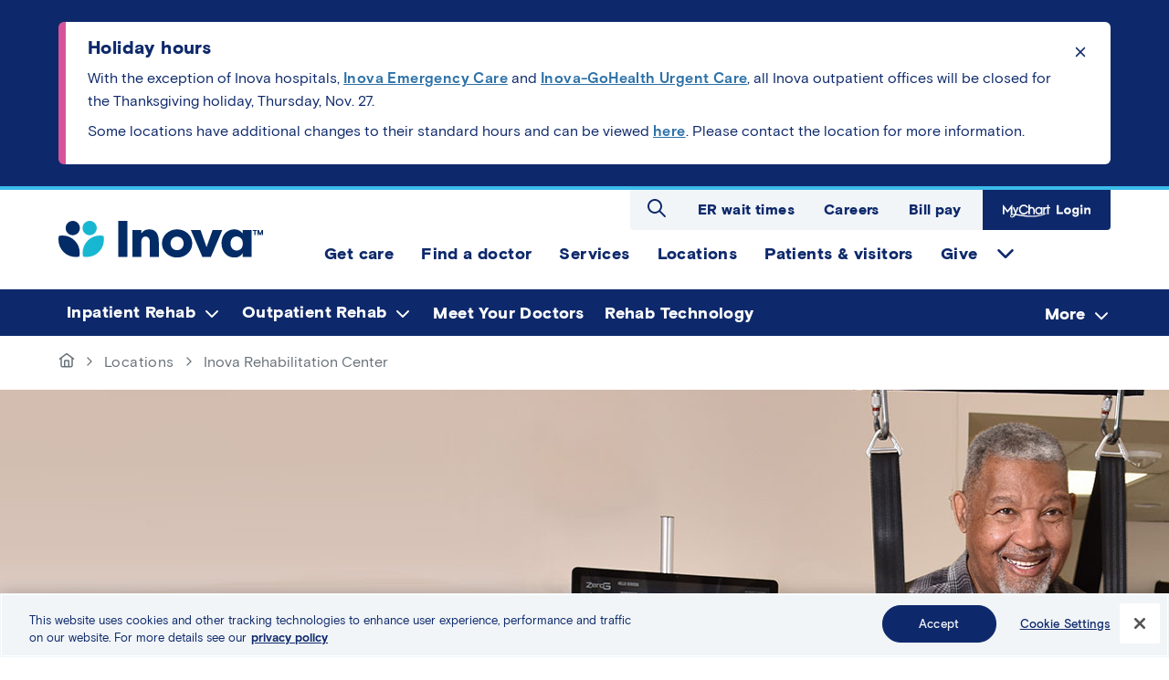

--- FILE ---
content_type: text/html; charset=UTF-8
request_url: https://www.inova.org/locations/inova-rehabilitation-center-mount-vernon
body_size: 9985
content:
<!DOCTYPE html>
<html lang="en" dir="ltr" prefix="content: http://purl.org/rss/1.0/modules/content/  dc: http://purl.org/dc/terms/  foaf: http://xmlns.com/foaf/0.1/  og: http://ogp.me/ns#  rdfs: http://www.w3.org/2000/01/rdf-schema#  schema: http://schema.org/  sioc: http://rdfs.org/sioc/ns#  sioct: http://rdfs.org/sioc/types#  skos: http://www.w3.org/2004/02/skos/core#  xsd: http://www.w3.org/2001/XMLSchema# ">
  <head>
    <meta charset="utf-8" />
<noscript><style>form.antibot * :not(.antibot-message) { display: none !important; }</style>
</noscript><meta name="description" content="Inova Mount Vernon Hospital – Rehabilitation Center offers inpatient and outpatient rehabilitation services at Inova Mount Vernon Hospital in Alexandria, Virginia." />
<link rel="canonical" href="https://www.inova.org/locations/inova-rehabilitation-center-mount-vernon" />
<meta property="og:type" content="article" />
<meta property="og:url" content="https://www.inova.org/locations/inova-rehabilitation-center-mount-vernon" />
<meta property="og:title" content="Inova Rehabilitation Center - Mount Vernon" />
<meta property="og:description" content="Inova Mount Vernon Hospital – Rehabilitation Center offers inpatient and outpatient rehabilitation services at Inova Mount Vernon Hospital in Alexandria, Virginia." />
<meta property="og:image" content="https://www.inova.org/themes/custom/inova_public/img/inova-opengraph.jpg" />
<meta name="Generator" content="Drupal 10 (https://www.drupal.org)" />
<meta name="MobileOptimized" content="width" />
<meta name="HandheldFriendly" content="true" />
<meta name="viewport" content="width=device-width, initial-scale=1.0" />
<script src="//assets.adobedtm.com/17e110acf9c8/93a2b318e9db/launch-47d488ebe6ca.min.js" type="text/javascript" async></script>
<link rel="icon" href="/themes/custom/inova_public/favicon.ico" type="image/png" />

    <title>Inova Rehabilitation Center - Mount Vernon | Inova</title>
    <link rel="stylesheet" media="all" href="/sites/default/files/css/css_lCJh_N5pe5Bp3aw7xhiG8B7ONAa_MVbu7z-Mlb9Cjwk.css?delta=0&amp;language=en&amp;theme=inova_public&amp;include=eJx1ykEKAyEMBdALyXgk-TphlEYTklhoT1-YTTft9vGaGOUlNsHjTWkseaLorjxavlgqOCkMl0G759O2go-vHHvd2TudyQnWeoGOgh3SZCpTUP7jyQMWZI8RJTpNyhX-Qye54yJP_vKgea8PFxFIwg" />
<link rel="stylesheet" media="all" href="/sites/default/files/css/css_wDr3vmX1LCQyhmxsbtOZStLjYr-G7x_9GLKW21x7nl0.css?delta=1&amp;language=en&amp;theme=inova_public&amp;include=eJx1ykEKAyEMBdALyXgk-TphlEYTklhoT1-YTTft9vGaGOUlNsHjTWkseaLorjxavlgqOCkMl0G759O2go-vHHvd2TudyQnWeoGOgh3SZCpTUP7jyQMWZI8RJTpNyhX-Qye54yJP_vKgea8PFxFIwg" />
<link rel="stylesheet" media="all" href="https://phase2.github.io/inova-prove/outline.theme.css" />
<link rel="stylesheet" media="all" href="/sites/default/files/css/css_RP99UBNvIEyxVoBQVh9JLWvFD7FpoQ2Okiaquh6sWGw.css?delta=3&amp;language=en&amp;theme=inova_public&amp;include=eJx1ykEKAyEMBdALyXgk-TphlEYTklhoT1-YTTft9vGaGOUlNsHjTWkseaLorjxavlgqOCkMl0G759O2go-vHHvd2TudyQnWeoGOgh3SZCpTUP7jyQMWZI8RJTpNyhX-Qye54yJP_vKgea8PFxFIwg" />

    <script type="application/json" data-drupal-selector="drupal-settings-json">{"path":{"baseUrl":"\/","pathPrefix":"","currentPath":"node\/69101","currentPathIsAdmin":false,"isFront":false,"currentLanguage":"en"},"pluralDelimiter":"\u0003","gtag":{"tagId":"","consentMode":false,"otherIds":[],"events":[],"additionalConfigInfo":[]},"suppressDeprecationErrors":true,"ajaxPageState":{"libraries":"[base64]","theme":"inova_public","theme_token":null},"ajaxTrustedUrl":{"\/search":true},"gtm":{"tagId":null,"settings":{"data_layer":"dataLayer","include_classes":false,"allowlist_classes":"google\nnonGooglePixels\nnonGoogleScripts\nnonGoogleIframes","blocklist_classes":"customScripts\ncustomPixels","include_environment":false,"environment_id":"","environment_token":""},"tagIds":["GTM-W6WKLT74"]},"inovaAlerts":{"ttl":30},"Toolshed":{"eventDebounce":200,"breakpoints":[{"mediaQuery":"screen and (min-width: 1024px)","id":"inova_public.large","event":"screenLg","inverted":false}]},"oneTrustLink":{"title":"Preference Center"},"inova_our_stories":{"displayTitle":"Our stories"},"inovaInsights":{"hierarchy":{"contentType":"location","title":"Inova Rehabilitation Center - Mount Vernon","primary":"Rehabilitation"}},"search_api_autocomplete":{"search":{"delay":100,"auto_submit":true,"min_length":3}},"user":{"uid":0,"permissionsHash":"384d3ef177ac68a5876135f78d809c276afb89a1ddb0e03b2fc2695d09e0a08a"}}</script>
<script src="/sites/default/files/js/js_tafM2O_Asbp68NdivIX8zc5PyAP1kwYRFrKd85xHvbg.js?scope=header&amp;delta=0&amp;language=en&amp;theme=inova_public&amp;include=[base64]"></script>
<script src="/modules/contrib/adobe_launch/js/adobe_launch_dtm_init.js?t61l7b"></script>
<script src="/modules/contrib/google_tag/js/gtag.js?t61l7b"></script>
<script src="/modules/contrib/google_tag/js/gtm.js?t61l7b"></script>
<script src="/sites/default/files/js/js_AX6KMuTSEllLOVCIzHNIVvX2GtiH-Qyyl7MOiATWTpE.js?scope=header&amp;delta=4&amp;language=en&amp;theme=inova_public&amp;include=[base64]"></script>

  </head>
  <body class="path-node page-node-type-location">
            <a href="#main-content" class="visually-hidden focusable skip-link">
      Skip to main content
    </a>
    <noscript><iframe src="https://www.googletagmanager.com/ns.html?id=GTM-W6WKLT74"
                  height="0" width="0" style="display:none;visibility:hidden"></iframe></noscript>

      <div class="dialog-off-canvas-main-canvas" data-off-canvas-main-canvas>
    <div id="page-wrapper" class="page-wrapper">
  
  <div class="page page--node-id--69101">
      <div class="region region--alerts">
      <div id="block-inova-public-alerts" class="block block-inova-public-alerts block-inova-alerts">
          
                          
          <div class="alerts-wrapper container">
    <div data-alert-id="941" class="inova-alert alert">
  <div  class="site-alert alert_message">
    
    <div class="alert__title">
            
            <div class="field field--name-title field--type-string field--label-hidden field__item">Holiday hours</div>
      
    </div>
    
    
            <div class="clearfix text-formatted field field--name-body field--type-text-long field--label-hidden field__item"><p>With the exception of Inova hospitals, <a href="/our-services/inova-emergency-services" rel="noopener" data-entity-type="node" data-entity-uuid="89f0d6f5-3742-49f4-9f0b-9d554b63e4be" data-entity-substitution="canonical"><strong>Inova Emergency Care</strong></a><strong> </strong>and<strong> </strong><a href="https://www.gohealthuc.com/inova" target="_blank" rel="noopener"><strong>Inova-GoHealth Urgent Care</strong></a>, all Inova outpatient offices will be closed for the Thanksgiving holiday, Thursday, Nov. 27.</p><p>Some locations have additional changes to their standard hours and can be viewed <a href="/holiday-hours" data-entity-type="node" data-entity-uuid="1b349a86-53e1-488a-929e-4893dcf468d7" data-entity-substitution="canonical"><strong>here</strong></a>. Please contact the location for more information.</p></div>
      
          <div class="more-link">
        
      </div>
        <button class="btn btn--close" tabindex="-1">Click to dismiss the alert message</button>
  </div>
</div>

  </div>
  </div>

  </div>

    <header class="page__header container">
      <div class="page__row">
        <div class="col col--branding">
            <div class="region region--branding">
      <div id="block-inovabranding" class="block block-inovabranding block-inova-branding">
          
                          
          <div class="site-logo">
    <a href="/">
<img src="/themes/custom/inova_public/logo.svg" alt="Home" typeof="foaf:Image" />
</a>
  </div>
        </div>

  </div>

        </div>
        <div id="page-header-nav" class="col">
          <div id="page-main-navigation" class="main-navigation">
            <div class="region region--utility">
      <div id="block-inova-public-site-search" class="block block-inova-public-site-search block-toolshed-search-form">
          
                        <h2 class="block-title">Search Inova</h2>
                    
              <form class="toolshed-search-filter-form" data-drupal-selector="toolshed-search-filter-form" action="/search" method="get" id="toolshed-search-filter-form" accept-charset="UTF-8">
  <form class="toolshed-search-filter-form" data-drupal-selector="toolshed-search-filter-form">
  <div class="js-form-item form-item js-form-type-search-api-autocomplete form-type-search-api-autocomplete js-form-item-k form-item-k form-no-label">
      <label for="edit-k" class="visually-hidden">Search keywords</label>
        <input placeholder="Hospitals, Orthopedics, X-ray..." autocomplete="off" data-drupal-selector="edit-k" data-search-api-autocomplete-search="search" class="form-autocomplete form-text" data-autocomplete-path="/search_api_autocomplete/search?display=search_block&amp;&amp;filter=k" type="text" id="edit-k" name="k" value="" size="30" maxlength="128" />

        </div>

  <div data-drupal-selector="edit-actions" class="form-actions js-form-wrapper form-wrapper" id="edit-actions"><button type="submit" class="visually-hidden button button--search js-form-submit form-submit" data-drupal-selector="edit-search" id="edit-search">
  <span class="button__text" data-drupal-selector="edit-content">Search</span>

</button>
</div>

</form>

</form>

      </div>
<nav role="navigation" aria-labelledby="block-utilitytopmenu-menu" id="block-utilitytopmenu" class="block block-menu navigation menu--secondary-utility-nav">
            
  <h2 class="visually-hidden" id="block-utilitytopmenu-menu">Utility Top Menu</h2>
  

        
              <ul class="menu menu--root menu--root--secondary-utility-nav">
                    <li class="menu-item">
        <a href="/emergency-room-wait-times#paragraph-219091" class="menu-link" data-drupal-link-system-path="node/73021">ER wait times</a>
              </li>
                <li class="menu-item">
        <a href="https://elar.fa.us2.oraclecloud.com/hcmUI/CandidateExperience/en/sites/CX_1" target="_blank" rel="nofollow noopener" class="menu-link">Careers</a>
              </li>
                <li class="menu-item">
        <a href="/patient-and-visitor-information/inova-bill-pay" class="menu-link">Bill pay</a>
              </li>
                <li class="mychart-login menu-item">
        <a href="https://mychart.inova.org/MyChart/" target="_blank" rel="nofollow noopener" class="menu-link">MyChart Login</a>
              </li>
        </ul>
  


  </nav>

  </div>

            <div class="region region--navigation">
    <nav role="navigation" aria-labelledby="block-primarynavigation-menu" id="block-primarynavigation" class="block block-menu navigation menu--primary-menu">
            
  <h2 class="visually-hidden" id="block-primarynavigation-menu">Primary navigation</h2>
  

        
              <ul class="menu menu--root menu--root--primary-menu">
                    <li class="menu-item">
        <div class="menu-item__content">
          <a href="/getcare" class="menu-link" data-drupal-link-system-path="node/236791">Get care</a>
        </div>
              </li>
                <li class="menu-item">
        <div class="menu-item__content">
          <a href="/doctors" class="menu-link" data-drupal-link-system-path="node/238921">Find a doctor</a>
        </div>
              </li>
                <li class="menu-item">
        <div class="menu-item__content">
          <a href="/our-services" class="menu-link" data-drupal-link-system-path="our-services">Services</a>
        </div>
              </li>
                <li class="menu-item">
        <div class="menu-item__content">
          <a href="/locations" class="menu-link" data-drupal-link-system-path="locations">Locations</a>
        </div>
              </li>
                <li class="menu-item">
        <div class="menu-item__content">
          <a href="/patients-visitors" class="menu-link" data-drupal-link-system-path="node/71531">Patients &amp; visitors</a>
        </div>
              </li>
                <li class="menu-item menu-item--expanded">
        <div class="menu-item__content">
          <a href="https://foundation.inova.org/" target="_blank" rel="nofollow noopener" class="menu-link">Give</a>
        </div>
                                <ul class="menu" style="display:none;">
                    <li class="menu-item">
        <div class="menu-item__content">
          <a href="https://join.inova.org/campaign?_gl=1%2A1jtfsll%2A_gcl_au%2ANTA4MzQwNjQ0LjE3NjE4MzYwODk." target="_blank" rel="nofollow noopener" class="menu-link">Donate to Inova</a>
        </div>
              </li>
                <li class="menu-item">
        <div class="menu-item__content">
          <a href="/our-services/volunteer-opportunities-inova" target="_blank" rel="nofollow noopener" class="menu-link" data-drupal-link-system-path="node/64556">Donate time</a>
        </div>
              </li>
                <li class="menu-item">
        <div class="menu-item__content">
          <a href="https://www.inovablood.org/" target="_blank" rel="nofollow noopener" class="menu-link">Donate blood</a>
        </div>
              </li>
                <li class="menu-item">
        <div class="menu-item__content">
          <a href="/our-services/inova-transplant-services" class="menu-link" data-drupal-link-system-path="node/70346">Donate life</a>
        </div>
              </li>
        </ul>
  
              </li>
        </ul>
  


  </nav>

  </div>

          </div>
        </div>
      </div>
    </header>
            <div class="region region--banner">
      <div id="block-section-nav" class="block block-section-nav block-inova-section-nav">
          
                          
              <div class="section-menu container"><div class="section-header"><a href="/locations/inova-rehabilitation-center-mount-vernon" class="section-name" hreflang="en">Rehabilitation Center at Inova Mount Vernon Hospital</a></div>
<div class="contextual-region"><div data-contextual-id="menu:menu=main:langcode=en" data-contextual-token="dOJnJ_HbOG4bsTf48FJj7H1-XxlOB9vjLbPeKjZQuVg" data-drupal-ajax-container=""></div>
              <ul class="menu menu--root menu--root--section_nav">
                    <li class="menu-item menu-item--expanded">
        <a href="/locations/inova-rehabilitation-center/inpatient-rehab" class="menu-link" data-drupal-link-system-path="node/69376">Inpatient Rehab</a>
                                <ul class="menu">
                    <li class="menu-item">
        <a href="/locations/inova-rehabilitation-center/inpatient-rehab/specialty-programs" class="menu-link" data-drupal-link-system-path="node/70141">Specialty Programs</a>
              </li>
                <li class="menu-item">
        <a href="/locations/inova-rehabilitation-center/inpatient-rehab/treatment-team" class="menu-link" data-drupal-link-system-path="node/70136">Treatment Team</a>
              </li>
        </ul>
  
              </li>
                <li class="menu-item menu-item--expanded">
        <a href="/locations/inova-rehabilitation-center/outpatient-rehab" class="menu-link" data-drupal-link-system-path="node/69381">Outpatient Rehab</a>
                                <ul class="menu">
                    <li class="menu-item menu-item--collapsed">
        <a href="/locations/inova-rehabilitation-center/outpatient-rehab/specialty-programs" class="menu-link" data-drupal-link-system-path="node/70156">Specialty Programs</a>
              </li>
                <li class="menu-item">
        <a href="/locations/inova-rehabilitation-center/outpatient-rehab/treatment-team" class="menu-link" data-drupal-link-system-path="node/70151">Treatment Team</a>
              </li>
        </ul>
  
              </li>
                <li class="menu-item">
        <a href="/locations/inova-rehabilitation-center/meet-your-doctors" class="menu-link" data-drupal-link-system-path="node/70846">Meet Your Doctors</a>
              </li>
                <li class="menu-item">
        <a href="/locations/inova-rehabilitation-center/rehab-technology" class="menu-link" data-drupal-link-system-path="node/73046">Rehab Technology</a>
              </li>
                <li class="menu-item menu-item--expanded">
        <a href="/locations/inova-rehabilitation-center/patients-visitors" class="menu-link" data-drupal-link-system-path="node/70071">Patients &amp; Visitors</a>
                                <ul class="menu">
                    <li class="menu-item">
        <a href="/locations/inova-rehabilitation-center/patients-visitors/patient-testimonials/steve-hunt" class="menu-link" data-drupal-link-system-path="node/92331">Steve Hunt: Grateful to Inova Mount Vernon Rehab Team</a>
              </li>
                <li class="menu-item menu-item--collapsed">
        <a href="/locations/inova-rehabilitation-center/patients-visitors/patient-resources" class="menu-link" data-drupal-link-system-path="node/70081">Patient Resources</a>
              </li>
        </ul>
  
              </li>
                <li class="menu-item">
        <a href="/locations/inova-rehabilitation-center/virtual-tours" class="menu-link" data-drupal-link-system-path="node/70581">Virtual Tours</a>
              </li>
                <li class="menu-item">
        <a href="/locations/inova-rehabilitation-center/healthcare-professionals" class="menu-link" data-drupal-link-system-path="node/70061">Healthcare Professionals</a>
              </li>
                <li class="menu-item menu-item--collapsed">
        <a href="/locations/inova-rehabilitation-center/contact-us" class="menu-link" data-drupal-link-system-path="node/70056">Contact Us</a>
              </li>
        </ul>
  

</div>
</div>

      </div>
  <div id="block-breadcrumbs" class="block block-breadcrumbs block-system-breadcrumb-block">
          
                          
                <nav class="breadcrumb container" role="navigation" aria-labelledby="system-breadcrumb">
    <h2 id="system-breadcrumb" class="visually-hidden">Breadcrumb</h2>
    <ol>
          <li>
                  <a href="/">
                          <span class="visually-hidden">Go to homepage</span>
                        <svg alt="home" viewBox="0 0 24 24" width="18" height="18" class="icon icon--svg"><use href="/themes/custom/inova_public/assets/icons/ui-toned.svg#home"></use></svg>
          </a>
              </li>
          <li>
                  <a href="/locations">
                        Locations
          </a>
              </li>
          <li>
                  Inova Rehabilitation Center
              </li>
        </ol>
  </nav>
      
      </div>
  <div id="block-contenthero" class="block block-contenthero block-inova-hero">
          
                          
              

  <div class="has-background paragraph paragraph--type--hero paragraph--view-mode--default" id="paragraph-38561">
      <div class="banner-wrapper">
          <div class="background">
                  
            <div class="field field--name-field-background-image field--type-image field--label-hidden field__item">  
<img loading="lazy" src="/sites/default/files/Services/rehabilitation_services/rehab_center_inova_mount_vernon_hospital_1600x700.jpg" width="1600" height="700" alt="Mature man in rehab facility" typeof="foaf:Image" />

</div>
      
              </div>
    
          <div class="banner-content container">
        <div class="wrap">
          <div class="header">
            <div class="heading">
              <h1>
            <div class="field field--name-field-heading field--type-string field--label-hidden field__item">Inova Rehabilitation Center at Inova Mount Vernon Hospital</div>
      </h1>
              <span></span>
            </div>
            <div class="cta-links">
              


        
                            
                      
    <a href="/locations/inova-rehabilitation-center/inpatient-rehab" class="btn">Inpatient Rehab</a>

                  
                      
    <a href="/locations/inova-rehabilitation-center/outpatient-rehab" class="btn">Outpatient Rehab</a>

                


            </div>
          </div>
          <div class="contact">
            
          </div>
        </div>
              </div>
      </div>
      <div class="mobile content container">
      <div class="contact">
        
      </div>
      <div class="cta-links">
        


        
                            
                      
    <a href="/locations/inova-rehabilitation-center/inpatient-rehab" class="btn">Inpatient Rehab</a>

                  
                      
    <a href="/locations/inova-rehabilitation-center/outpatient-rehab" class="btn">Outpatient Rehab</a>

                


      </div>
          </div>
    </div>

      </div>

  </div>

        <div class="page__content container">
      <a id="main-content" tabindex="-1"></a>      <main aria-label="Main Content">
          <div class="region region--content-top">
    <div data-drupal-messages-fallback class="hidden"></div>

  </div>


        <div class="page__row">
                        <div aria-label="Main content" role="region" class="region region--content">
      <div id="block-inova-public-content" class="block block-inova-public-content block-system-main-block">
          
                          
              <article about="/locations/inova-rehabilitation-center-mount-vernon" class="node node--location node--display-full">

  
          

  
      <div class="node__content">
      
    </div>
  
</article>

      </div>

  </div>

            
                  </div>

          <div class="region region--content-bottom">
      <div id="block-inova-public-belowbody" class="block block-inova-public-belowbody block-inova-common-below-body">
          
                          
              
      <div class="field field--name-field-below-body field--type-entity-reference-revisions field--label-hidden field__items">
              <div class="field__item">

        <article id="paragraph-256751" class="wysiwyg-wrap paragraph paragraph--type--wysiwyg paragraph--view-mode--default">
          
            <div class="clearfix text-formatted field field--name-field-body field--type-text-long field--label-hidden field__item"><p>Thank you for your interest in Inova Rehabilitation Center. We have more than 35 years of expertise in bringing hope and healing to the patients we serve. We have an outstanding team of rehabilitation professionals who strive for the best outcomes for their patients and families and are dedicated to ongoing professional development. Our goal is to help you return home as independent and safe as possible.</p>

<p><a class="btn-more" href="https://support.inova.org/page/10046/donate/1?ea.tracking.id=website&amp;transaction.dirgift=507" rel="noopener" target="_blank">Donate to support our work</a></p>
</div>
      
      </article>

</div>
              <div class="field__item">

  <section class="columns-wrap paragraph paragraph--type--columns paragraph--view-mode--default" id="paragraph-34671">
      <h2>Our Programs</h2>
  <div class="row match-height">
              <div class="column">
        

          <section id="paragraph-34666" aria-label="Inpatient Rehab Program" class="paragraph paragraph--type--cta-no-color paragraph--view-mode--default">
      <div class="cta-border item blue">
      <h3>Inpatient Rehab Program</h3>
      <article class="text">
            <div class="clearfix text-formatted field field--name-field-body field--type-text-long field--label-hidden field__item"><p><img alt="inpatient rehab patient" data-entity-type data-entity-uuid src="/sites/default/files/Services/rehabilitation_services/images/inpatient_300X143px_tn.jpg" class="align-left">Learn how Inova's Acute Inpatient Rehabilitation Center at Inova Mount Vernon Hospital will work with you, your family and your care team to create the optimal course of rehab for your condition and facilitate a safe transition home.</p>
</div>
      </article>
                
            <div class="field field--name-field-button field--type-entity-reference-revisions field--label-hidden field__item">    
                      
    <a href="/locations/inova-rehabilitation-center/inpatient-rehab" class="btn">Learn More</a>
</div>
      
        </div>
  </section>


      </div>
          <div class="column">
        

          <section id="paragraph-34686" aria-label="Outpatient Rehab Program" class="paragraph paragraph--type--cta-no-color paragraph--view-mode--default">
      <div class="cta-border item blue">
      <h3>Outpatient Rehab Program</h3>
      <article class="text">
            <div class="clearfix text-formatted field field--name-field-body field--type-text-long field--label-hidden field__item"><p><img alt="outpatient rehab patient" data-entity-type data-entity-uuid src="/sites/default/files/Services/rehabilitation_services/images/outpatient_300X143px_tn.jpg" class="align-left">Learn how Inova’s Outpatient Neurological Rehabilitation Center, a department of Inova Mount Vernon Hospital, will work with you, your family, and your care team to achieve your highest level of functioning and build strong community support systems.</p>
</div>
      </article>
                
            <div class="field field--name-field-button field--type-entity-reference-revisions field--label-hidden field__item">    
                      
    <a href="/locations/inova-rehabilitation-center/outpatient-rehab" class="btn">Learn More</a>
</div>
      
        </div>
  </section>


      </div>
      </div>
  </section>
</div>
              <div class="field__item">

  <div id="paragraph-91541" class="paragraph paragraph--type--full-width-our-stories paragraph--view-mode--default">
      
  <div data-our-stories-categories="8366 2836 11671 8181" data-video-count="0" data-audio-count="0" data-story-count="23"><div class="stories"><div class="container"></div>
</div>
</div>

  </div>
</div>
          </div>
  
      </div>

  </div>

      </main>
    </div>
    <footer class="page__footer" class="page__footer">
        <div class="container region region--footer-top">
      <div id="block-branding-footer" class="block block-branding-footer block-inova-branding">
          
                          
          <div class="site-logo">
    <a href="/">
<img src="/themes/custom/inova_public/logo-dark.svg" alt="Home" typeof="foaf:Image" />
</a>
  </div>
          <div class="site-info"><div class="site-info__address"><div class="address address-multiline">
  <div class="address-line-1">8095 Innovation Park Drive</div>
  <div class="address-line-2">Fairfax, VA
    22031</div>
</div>
<div class="address address-monoline">
  <div class="address-line-1">8095 Innovation Park Drive,</div>
  <div class="address-line-2">Fairfax, VA
    22031</div>
</div>
</div>
<div class="site-info__phone">Questions? <a href="tel:+1855-694-6682">Call 855-694-6682</a></div>
</div>
    </div>

  </div>

        <div class="container region region--footer">
    <nav role="navigation" aria-labelledby="block-footer-3-menu" id="block-footer-3" class="block block-menu navigation menu--footer">
            
  <h2 class="visually-hidden" id="block-footer-3-menu">Footer</h2>
  

        
              <ul class="menu menu--root menu--root--footer">
                    <li class="menu-item menu-item--expanded">
        <span class="menu-link">Patient resources</span>
                                <ul class="menu">
                    <li class="menu-item">
        <a href="https://mychart.inova.org/mychart/" target="_blank" rel="nofollow noopener" class="menu-link">MyChart login</a>
              </li>
                <li class="menu-item">
        <a href="/patients-visitors/mychart" class="menu-link" data-drupal-link-system-path="node/230751">About MyChart</a>
              </li>
                <li class="menu-item">
        <a href="/patient-and-visitor-information/medical-records-request" class="menu-link" data-drupal-link-system-path="node/62916">Medical records request</a>
              </li>
                <li class="menu-item">
        <a href="/our-services/inova-radiology-and-diagnostic-imaging-services/powershare" class="menu-link" data-drupal-link-system-path="node/128756">Medical image request</a>
              </li>
                <li class="menu-item">
        <a href="/patients-visitors/patient-education" class="menu-link" data-drupal-link-system-path="node/233081">Patient education</a>
              </li>
                <li class="menu-item">
        <a href="/doctors" class="menu-link" data-drupal-link-system-path="node/238921">Find a doctor</a>
              </li>
                <li class="menu-item">
        <a href="/our-services" class="menu-link" data-drupal-link-system-path="our-services">Find a service</a>
              </li>
                <li class="menu-item">
        <a href="/our-services/inova-primary-care/locations" class="menu-link" data-drupal-link-system-path="node/71931">Find a primary care provider</a>
              </li>
                <li class="menu-item">
        <a href="https://www.inovaevents.org/" target="_blank" rel="nofollow noopener" class="menu-link">Classes and events</a>
              </li>
                <li class="menu-item">
        <a href="/patient-and-visitor-information/patient-forms" class="menu-link" data-drupal-link-system-path="node/62896">Patient forms</a>
              </li>
                <li class="menu-item">
        <a href="/clinical-trials" class="menu-link" data-drupal-link-system-path="clinical-trials">Clinical trials</a>
              </li>
                <li class="menu-item">
        <a href="/patient-and-visitor-information/inova-bill-pay" class="menu-link">Pay your bill</a>
              </li>
                <li class="menu-item">
        <a href="https://healthlibrary.inova.org/" target="_blank" rel="nofollow noopener" class="menu-link">Health library</a>
              </li>
                <li class="menu-item">
        <a href="/about-inova/subscribe" class="menu-link" data-drupal-link-system-path="node/77896">Subscribe to newsletter</a>
              </li>
        </ul>
  
              </li>
                <li class="menu-item menu-item--expanded">
        <span class="menu-link">Locations &amp; facilities</span>
                                <ul class="menu">
                    <li class="menu-item">
        <a href="/locations/inova-alexandria-hospital" class="menu-link" data-drupal-link-system-path="node/126">Inova Alexandria Hospital</a>
              </li>
                <li class="menu-item">
        <a href="https://www.inovachildrens.org/" target="_blank" rel="nofollow noopener" class="menu-link">Inova L.J. Murphy Children&#039;s Hospital</a>
              </li>
                <li class="menu-item">
        <a href="/locations/inova-fair-oaks-hospital" class="menu-link" data-drupal-link-system-path="node/211">Inova Fair Oaks Hospital</a>
              </li>
                <li class="menu-item">
        <a href="/locations/inova-fairfax-medical-campus" class="menu-link" data-drupal-link-system-path="node/226">Inova Fairfax Hospital</a>
              </li>
                <li class="menu-item">
        <a href="/locations/inova-loudoun-hospital" class="menu-link" data-drupal-link-system-path="node/306">Inova Loudoun Hospital</a>
              </li>
                <li class="menu-item">
        <a href="/locations/inova-mount-vernon-hospital" class="menu-link" data-drupal-link-system-path="node/581">Inova Mount Vernon Hospital</a>
              </li>
                <li class="menu-item">
        <a href="/locations/inova-womens-hospital" class="menu-link" data-drupal-link-system-path="node/72201">Inova Women&#039;s Hospital</a>
              </li>
                <li class="menu-item">
        <a href="https://www.inovablood.org/" target="_blank" rel="nofollow noopener" class="menu-link">Inova Blood Donor Services</a>
              </li>
                <li class="menu-item">
        <a href="/locations/inova-center-personalized-health" class="menu-link" data-drupal-link-system-path="node/166">Inova Center for Personalized Health</a>
              </li>
                <li class="menu-item">
        <a href="/our-services/inova-emergency-services" class="menu-link" data-drupal-link-system-path="node/68821">Inova Emergency Services</a>
              </li>
                <li class="menu-item">
        <a href="/our-services/inova-primary-care" class="menu-link" data-drupal-link-system-path="node/231851">Inova Primary Care offices</a>
              </li>
                <li class="menu-item">
        <a href="/our-services/inova-schar-cancer-institute" class="menu-link" data-drupal-link-system-path="node/69201">Inova Schar Cancer</a>
              </li>
                <li class="menu-item">
        <a href="/our-services/inova-schar-heart-and-vascular" class="menu-link" data-drupal-link-system-path="node/103106">Inova Schar Heart and Vascular</a>
              </li>
                <li class="menu-item">
        <a href="/locations/inova-gohealth-urgent-care" class="menu-link" data-drupal-link-system-path="node/187266">Inova-GoHealth Urgent Care</a>
              </li>
                <li class="menu-item">
        <a href="/easternregion" class="menu-link" data-drupal-link-system-path="node/107896">Inova Eastern Region Development Plan</a>
              </li>
        </ul>
  
              </li>
                <li class="menu-item menu-item--expanded">
        <span class="menu-link">Healthcare professionals</span>
                                <ul class="menu">
                    <li class="menu-item">
        <a href="/physician-and-app" class="menu-link" data-drupal-link-system-path="node/236101">For Physicians and APPs</a>
              </li>
                <li class="menu-item">
        <a href="/about-inova/nursing-inova" class="menu-link" data-drupal-link-system-path="node/69746">For nurses</a>
              </li>
                <li class="menu-item">
        <a href="/education" class="menu-link" data-drupal-link-system-path="node/237121">Education and CME</a>
              </li>
                <li class="menu-item">
        <a href="/our-services/office-research-inova" class="menu-link" data-drupal-link-system-path="node/72691">Research</a>
              </li>
                <li class="menu-item">
        <a href="https://elar.fa.us2.oraclecloud.com/hcmUI/CandidateExperience/en/sites/CX_1" target="_blank" rel="nofollow noopener" class="menu-link">Inova careers</a>
              </li>
                <li class="menu-item">
        <a href="https://elar.fa.us2.oraclecloud.com/hcmUI/CandidateExperience/en/sites/CX_1/requisitions?lastSelectedFacet=TITLES&amp;selectedTitlesFacet=PHYSICIANS" target="_blank" rel="nofollow noopener" class="menu-link">Physician job opportunities</a>
              </li>
                <li class="menu-item">
        <a href="/signaturepartners" class="menu-link" data-drupal-link-system-path="node/107946">Signature Partners</a>
              </li>
        </ul>
  
              </li>
                <li class="menu-item menu-item--expanded">
        <span class="menu-link">Company information</span>
                                <ul class="menu">
                    <li class="menu-item">
        <a href="/about-inova" class="menu-link" data-drupal-link-system-path="node/65356">About Inova</a>
              </li>
                <li class="menu-item">
        <a href="/about-us/leadership" class="menu-link" data-drupal-link-system-path="node/46">Inova leadership</a>
              </li>
                <li class="menu-item">
        <a href="https://elar.fa.us2.oraclecloud.com/hcmUI/CandidateExperience/en/sites/CX_1" target="_blank" rel="nofollow noopener" class="menu-link">Inova careers</a>
              </li>
                <li class="menu-item">
        <a href="https://foundation.inova.org/" target="_blank" rel="nofollow noopener" class="menu-link">Inova Foundation</a>
              </li>
                <li class="menu-item">
        <a href="/about-inova/inova-in-your-community" class="menu-link" data-drupal-link-system-path="node/65606">Inova in your community</a>
              </li>
                <li class="menu-item">
        <a href="https://www.inovanewsroom.org/" target="_blank" rel="nofollow noopener" class="menu-link">Inova Newsroom</a>
              </li>
                <li class="menu-item">
        <a href="/patient-and-visitor-information/hospital-charges" class="menu-link" data-drupal-link-system-path="node/62876">Price transparency</a>
              </li>
                <li class="menu-item">
        <a href="/our-services/inova-well" class="menu-link" data-drupal-link-system-path="node/61866">Inova Well</a>
              </li>
                <li class="menu-item">
        <a href="/our-services/volunteer-opportunities-inova" class="menu-link" data-drupal-link-system-path="node/64556">Volunteer opportunities</a>
              </li>
                <li class="menu-item">
        <a href="/for-employees" class="menu-link" data-drupal-link-system-path="node/71556">For employees</a>
              </li>
        </ul>
  
              </li>
        </ul>
  


  </nav>
  <div id="block-officialhealthsystemfor" class="block block-officialhealthsystemfor block-block-content block-block-content999438aa-3779-4e47-8f89-63601fe9d7b2">
          
                        <div class="block-title">Official health system for</div>
                    
              


        
                        

  <div id="paragraph-259326" class="paragraph paragraph--image_with_text_small_linked_">
                  <a href=https://www.mlb.com/nationals/social/sponsored/inova>
      
          
            <div class="field field--name-field-bg-image field--type-entity-reference field--label-hidden field__item">  
<img loading="lazy" src="/sites/default/files/styles/45x45/public/2023-09/2023_nationals_logo_sports_wht_89x89px_0.png?itok=edy5-87c" width="45" height="45" alt="Washington National logo" typeof="foaf:Image" class="image-style-_5x45" />


</div>
      
          Nationals

              </a>
            </div>


              

  <div id="paragraph-259331" class="paragraph paragraph--image_with_text_small_linked_">
                  <a href=https://www.inovanewsroom.org/press-release/2020/02/washington-spirit-announce-partnership-with-inova-sports-medicine/>
      
          
            <div class="field field--name-field-bg-image field--type-entity-reference field--label-hidden field__item">  
<img loading="lazy" src="/sites/default/files/styles/45x45/public/2023-09/2023_spirits_logo_sports_89x89px_0.png?itok=tMcc2LEu" width="45" height="45" alt="Washington Spirit logo" typeof="foaf:Image" class="image-style-_5x45" />


</div>
      
          Spirit

              </a>
            </div>


              

  <div id="paragraph-259336" class="paragraph paragraph--image_with_text_small_linked_">
                  <a href=https://www.inovanewsroom.org/press-release/2023/03/inova-enters-into-new-sports-medicine-partnership-with-d-c-united/>
      
          
            <div class="field field--name-field-bg-image field--type-entity-reference field--label-hidden field__item">  
<img loading="lazy" src="/sites/default/files/styles/45x45/public/2023-09/2023_dcu_logo_sports_blk_89x89px_0_0.png?itok=pNbeKbBl" width="45" height="45" alt="D.C. United logo" typeof="foaf:Image" class="image-style-_5x45" />


</div>
      
          United

              </a>
            </div>


                


      </div>

  </div>

        <div class="container region region--footer-bottom">
    <nav role="navigation" aria-labelledby="block-legalpolicymenu-menu" id="block-legalpolicymenu" class="block block-menu navigation menu--legal-policy">
            
  <h2 class="visually-hidden" id="block-legalpolicymenu-menu">Legal &amp; Policy Menu</h2>
  

        
              <ul class="menu menu--root menu--root--legal-policy">
                    <li class="menu-item">
        <a href="/about-inova/web-policies" class="menu-link" data-drupal-link-system-path="node/63746">Web policies</a>
              </li>
                <li class="menu-item">
        <a href="/patient-and-visitor-information/nondiscrimination-policy" class="menu-link" data-drupal-link-system-path="node/62976">Nondiscrimination policy</a>
              </li>
                <li class="menu-item">
        <a href="/patient-and-visitor-information/privacy-compliance" class="menu-link" data-drupal-link-system-path="node/63866">Privacy and compliance</a>
              </li>
                <li class="menu-item">
        <span class="ot-sdk-show-settings cookie-preferences-link menu-link">Preference Center</span>
              </li>
        </ul>
  


  </nav>
  <div id="block-inovaattribution" class="block block-inovaattribution block-inova-attribution">
          
                          
              © 2025 Inova
      </div>
<nav role="navigation" aria-labelledby="block-socialmedia-menu" id="block-socialmedia" class="block block-menu navigation menu--social-media">
            
  <h2 class="visually-hidden" id="block-socialmedia-menu">Social Media</h2>
  

        
              <ul class="menu--icon menu--icon-only menu menu--root menu--root--social-media">
                    <li class="menu-item">
        <a href="/about-inova/subscribe" title="Subscribe to email notifications" class="menu-link" data-drupal-link-system-path="node/77896"><svg alt="Subscribe to email notifications" viewBox="0 0 12 12" width="16" height="16" class="icon icon--svg"><use href="/themes/custom/inova_public/assets/icons/social.svg#mail"></use></svg></a>
              </li>
                <li class="menu-item">
        <a href="https://www.facebook.com/InovaHealth/" target="_blank" rel="nofollow noopener" class="menu-link" title="Find us on Facebook"><svg alt="Find us on Facebook" viewBox="0 0 12 12" width="16" height="16" class="icon icon--svg"><use href="/themes/custom/inova_public/assets/icons/social.svg#facebook"></use></svg></a>
              </li>
                <li class="menu-item">
        <a href="https://www.instagram.com/inovahealth/" target="_blank" rel="nofollow noopener" class="menu-link" title="Join us on Instagram"><svg alt="Join us on Instagram" viewBox="0 0 12 12" width="16" height="16" class="icon icon--svg"><use href="/themes/custom/inova_public/assets/icons/social.svg#instagram"></use></svg></a>
              </li>
                <li class="menu-item">
        <a href="https://www.youtube.com/user/InovaHealthSystem" target="_blank" rel="nofollow noopener" class="menu-link" title="Watch us on Youtube"><svg alt="Watch us on Youtube" viewBox="0 0 16 16" width="16" height="16" class="icon icon--svg"><use href="/themes/custom/inova_public/assets/icons/social.svg#youtube"></use></svg></a>
              </li>
                <li class="menu-item">
        <a href="https://twitter.com/InovaHealth" target="_blank" rel="nofollow noopener" class="menu-link" title="Join the conversation on X"><svg alt="Join the conversation on X" viewBox="0 0 12 12" width="16" height="16" class="icon icon--svg"><use href="/themes/custom/inova_public/assets/icons/social.svg#x"></use></svg></a>
              </li>
        </ul>
  


  </nav>

  </div>

    </footer>
          <div class="modal-mask" role="dialog" aria-modal="true" aria-labelledby="video-modal-title">
        <h2 id="video-modal-title" class="sr-only"></h2>
        <div class="content">
          <div class="inner">
              <button class="close" aria-label="Close video modal">Close Modal</button>
              <div class="video-embed-field-responsive-video">
                  <iframe class="video" src="" title="" frameborder="0" allow="accelerometer; autoplay; encrypted-media; gyroscope; picture-in-picture" allowfullscreen aria-label="Video player"></iframe>
              </div>
          </div>
        </div>
      </div>
  </div>
</div>

  </div>

    
    <script src="/sites/default/files/js/js_sxXObsJDLygq4zR6jtRkTAcIuXUAQEjJWLbomls2bwE.js?scope=footer&amp;delta=0&amp;language=en&amp;theme=inova_public&amp;include=[base64]"></script>
<script src="/core/assets/vendor/loadjs/loadjs.min.js?v=4.3.0"></script>
<script src="/sites/default/files/js/js_75ooM995_X2lnMqX50NuIy25yQs5KBUfwR3tVd_9Kdk.js?scope=footer&amp;delta=2&amp;language=en&amp;theme=inova_public&amp;include=[base64]"></script>
<script src="https://phase2.github.io/inova-prove/prove.js" type="module"></script>
<script src="/sites/default/files/js/js_o4BF4oar97H2l75xDAiabPgGKCiBQ4UoM0SUs6ZbAXU.js?scope=footer&amp;delta=4&amp;language=en&amp;theme=inova_public&amp;include=[base64]"></script>

  </body>
</html>


--- FILE ---
content_type: text/css; charset=utf-8
request_url: https://phase2.github.io/inova-prove/outline.theme.css
body_size: 1739
content:
@import './outline.fonts.css';

:root {
  /* Brand primary colors. */
  --brand-primary: #0e296b;
  --brand-primary-cyan: #3bbbea;
  --brand-primary-teal: #18B7D1;

  /* Brand secondary colors. */
  --brand-secondary: #afc3d2;
  --brand-secondary-orange: #ff800d;
  --brand-secondary-magenta: #e458a5;
  --brand-secondary-yellow: #ffbd35;
  --brand-secondary-green: #0abf8d;

  /* Brand dark tertiary colors. */
  --brand-dark-blue: #0a2054;
  --brand-dark-cyan: #2bb2e3;
  --brand-dark-gray: #a3b9c9;
  --brand-dark-orange: #f27707;
  --brand-dark-magenta: #d6539b;
  --brand-dark-yellow: #f7b42f;
  --brand-dark-green: #10ad81;

  /* Brand light tertiary colors. */
  --brand-light-blue: #183273;
  --brand-light-cyan: #4dc4f0;
  --brand-light-gray: #baccd8;
  --brand-light-orange: #ff8e26;
  --brand-light-magenta: #e868af;
  --brand-light-yellow: #ffcb5c;
  --brand-light-green: #04cc94;

  /* Brand grayscale colors. */
  --brand-black: #000000;
  --brand-grayscale-dark-gray: #a4b7c2;
  --brand-grayscale-gray: #afc3d0;
  --brand-grayscale-light-gray: #b6cbd9;
  --brand-grayscale-xtralight-gray: #EFF3F6;
  --brand-white: #ffffff;

  --brand-success-green: #137E5F;
  --brand-error-red: #D63B2E;

  /* Utitlizing CSS properties here (screens) caused
     the responsive tailwind classes to simply fail.
     @todo: Make screens work with css variables. */
  --screen-xs: 480px;
  --screen-sm: 640px;
  --screen-md: 768px;
  --screen-lg: 1024px;
  --screen-xl: 1280px;
  --screen-xxl: 1440px;
  --screen-xxxl: 2180px;

  --spacing-0: 0px;
  --spacing-1: 0.25rem; /* 4px */
  --spacing-2: 0.5rem; /* 8px */
  --spacing-3: 0.75rem; /* 12px */
  --spacing-4: 1rem; /* 16px */
  --spacing-5: 1.25rem; /* 20px */
  --spacing-6: 1.5rem; /* 24px */
  --spacing-7: 1.75rem; /* 28px */
  --spacing-8: 2rem; /* 32px */
  --spacing-9: 2.25rem; /* 36px */
  --spacing-10: 2.5rem; /* 40px */
  --spacing-11: 2.75rem; /* 44px */
  --spacing-12: 3rem; /* 48px */
  --spacing-14: 3.5rem; /* 56px */
  --spacing-16: 4rem; /* 64px */
  --spacing-20: 5rem; /* 80px */
  --spacing-24: 6rem; /* 96px */
  --spacing-28: 7rem; /* 112px */
  --spacing-32: 8rem; /* 128px */
  --spacing-36: 9rem; /* 144px */
  --spacing-40: 10rem; /* 160px */
  --spacing-44: 11rem; /* 176px */
  --spacing-48: 12rem; /* 192px */
  --spacing-52: 13rem; /* 208px */
  --spacing-56: 14rem; /* 224px */
  --spacing-60: 15rem; /* 240px */
  --spacing-64: 16rem; /* 256px */
  --spacing-72: 18rem; /* 288px */
  --spacing-80: 20rem; /* 320px */
  --spacing-96: 24rem; /* 384px */
  --spacing-px: 1px;

  --fs-xs: 0.75rem;
  --fs-sm: 0.875rem;
  --fs-base: 1rem;
  --fs-lg: 1.125rem;
  --fs-xl: 1.25rem;
  --fs-2xl: 1.5rem;
  --fs-3xl: 1.875rem;
  --fs-4xl: 2.25rem;
  --fs-5xl: 3.5rem;
  --fs-6xl: 4.5rem;
  --fs-7xl: 5.5rem;
  --fs-8xl: 6.5rem;
  --fs-9xl: 7.5rem;

  --lh-xs: 1rem;
  --lh-sm: 1.25rem;
  --lh-base: 1.5rem;
  --lh-lg: 1.75rem;
  --lh-xl: 1.75rem;
  --lh-2xl: 2rem;
  --lh-3xl: 2.25rem;
  --lh-4xl: 2.5rem;
  --lh-5xl: 3.75rem;
  --lh-6xl: 4.75rem;
  --lh-7xl: 5.75rem;
  --lh-8xl: 6.75rem;
  --lh-9xl: 7.75rem;

  --fw-thin: 100;
  --fw-extralight: 200;
  --fw-light: 300;
  --fw-normal: 400;
  --fw-medium: 500;
  --fw-semibold: 600;
  --fw-bold: 700;
  --fw-extrabold: 800;
  --fw-black: 900;

  --fs-h1: 4rem;
  --fs-h1-medium: 3rem;
  --fs-h1-small: 2.5rem;

  --lh-h1: 3rem;
  --lh-h1-medium: 3.75rem;
  --lh-h1-small: 2rem;

  --fs-h2: 2.75rem;
  --fs-h2-medium: 2.5rem;
  --fs-h2-small: 2rem;

  --lh-h2: 3.5rem;
  --lh-h2-medium: 3rem;
  --lh-h2-small: 2.5rem;

  --fs-h3: 2rem;
  --fs-h3-medium: 1.75rem;
  --fs-h3-small: 1.5rem;

  --lh-h3: 2.25rem;
  --lh-h3-medium: 2rem;
  --lh-h3-small: 1.75rem;

  --fs-h4: 1.5rem;
  --fs-h4-medium: 1.5rem;
  --fs-h4-small: 1.375rem;

  --lh-h4: 2rem;
  --lh-h4-medium: 1.75rem;
  --lh-h4-small: 1.75rem;

  --fs-h5: 1.375rem;
  --fs-h5-medium: 1.25rem;
  --fs-h5-small: 1.125rem;

  --lh-h5: 1.75rem;
  --lh-h5-medium: 1.5rem;
  --lh-h5-small: 1.375rem;

  --fs-h6: 1.125rem;
  --fs-h6-medium: 1.125rem;
  --fs-h6-small: 1rem;

  --lh-h6: 1.5rem;
  --lh-h6-medium: 1.375rem;
  --lh-h6-small: 1.25rem;

  --lh-percentage-sm: 112%;
  --lh-percentage-md: 120%;
  --lh-percentage-lg: 130%;
  --lh-percentage-xl: 140%;

  --ff-display: 'Suisse Works';
  --ff-body: 'Basis Grotesque Pro';
  --ff-demo: 'Inter var', 'Helvetica', 'Arial', 'sans-serif';

  --fw-thin: 100;
  --fw-extralight: 200;
  --fw-light: 300;
  --fw-normal: 400;
  --fw-medium: 500;
  --fw-semibold: 600;
  --fw-bold: 700;
  --fw-extrabold: 800;
  --fw-black: 900;

  /* https://royalfig.github.io/fluid-typography-calculator/ */
  /*
  * Created using space calculator.
  * Choose min (320px) / max (1440px) screen sizes
  * Create all required small screen sizes in px
  * Create all required large screen sizes in px
  * Create custom pairs of each required min-max combination according to Figma
  */
  --fs-headline-4xl-responsive: clamp(
    3rem,
    2.428571428571429rem + 2.857142857142857vw,
    5rem
  );

  --fs-headline-3xl-responsive: clamp(
    2.625rem,
    1.9464285714285716rem + 3.392857142857143vw,
    5rem
  );

  --fs-headline-2xl-responsive: clamp(
    2.5rem,
    2.071428571428571rem + 2.142857142857143vw,
    4rem
  );

  --fs-headline-xl-responsive: clamp(
    2.375rem,
    2.053571428571429rem + 1.607142857142857vw,
    3.5rem
  );

  --fs-headline-lg-responsive: clamp(
    1.75rem,
    1.5357142857142856rem + 1.0714285714285714vw,
    2.5rem
  );

  --fs-headline-md-responsive: clamp(
    1.5rem,
    1.3571428571428572rem + 0.7142857142857143vw,
    2rem
  );

  --fs-headline-sm-responsive: clamp(
    1.5rem,
    1.3571428571428572rem + 0.7142857142857143vw,
    2rem
  );

  --fs-headline-xs-responsive: clamp(
    1.25rem,
    1.0178571428571428rem + 0.5357142857142857vw,
    1.5rem
  );

  --fs-headline-2xs-responsive: clamp(
    1rem,
    0.9642857142857143rem + 0.17857142857142858vw,
    1.125rem
  );

  --lh-headline-sm: 1.12;
  --lh-headline-md: 1.2;
  --lh-headline-lg: 1.3;

  --lh-headline-4xl: var(--lh-percentage-sm);
  --lh-headline-3xl: var(--lh-percentage-sm);
  --lh-headline-2xl: var(--lh-percentage-sm);
  --lh-headline-xl: var(--lh-percentage-sm);
  --lh-headline-lg: var(--lh-percentage-md);
  --lh-headline-md: var(--lh-percentage-md);
  --lh-headline-sm: var(--lh-percentage-lg);
  --lh-headline-xs: var(--lh-percentage-md);

  /* Paragraph styles */
  --fs-body-lg: clamp(
    1rem,
    0.8928571428571428rem + 0.5357142857142857vw,
    1.5rem
  );

  --fs-body-md: clamp(
    clamp(0.875rem, 0.8392857142857143rem + 0.17857142857142858vw, 1rem);
  );

  --fs-body-sm: 1rem;

  --lh-percentage-body: 160%;

  --fs-h1: 4rem;
  --fs-h1-medium: 3rem;
  --fs-h1-small: 2.5rem;

  --lh-h1: 3rem;
  --lh-h1-medium: 3.75rem;
  --lh-h1-small: 2rem;

  --fs-h2: 2.75rem;
  --fs-h2-medium: 2.5rem;
  --fs-h2-small: 2rem;

  --lh-h2: 3.5rem;
  --lh-h2-medium: 3rem;
  --lh-h2-small: 2.5rem;

  --fs-h3: 2rem;
  --fs-h3-medium: 1.75rem;
  --fs-h3-small: 1.5rem;

  --lh-h3: 2.25rem;
  --lh-h3-medium: 2rem;
  --lh-h3-small: 1.75rem;

  --fs-h4: 1.5rem;
  --fs-h4-medium: 1.5rem;
  --fs-h4-small: 1.375rem;

  --lh-h4: 2rem;
  --lh-h4-medium: 1.75rem;
  --lh-h4-small: 1.75rem;

  --fs-h5: 1.375rem;
  --fs-h5-medium: 1.25rem;
  --fs-h5-small: 1.125rem;

  --lh-h5: 1.75rem;
  --lh-h5-medium: 1.5rem;
  --lh-h5-small: 1.375rem;

  --fs-h6: 1.125rem;
  --fs-h6-medium: 1.125rem;
  --fs-h6-small: 1rem;

  --lh-h6: 1.5rem;
  --lh-h6-medium: 1.375rem;
  --lh-h6-small: 1.25rem;

  /* General variables */
  --outline-ring-width: 2px;
  --outline-ring-inset: ;
  --outline-ring-offset-width: 2px;
  --outline-ring-offset-color: var(--outline-gray-100);
  --outline-ring-color: var(--outline-soft-black);
  --outline-ring-offset-shadow: 0 0 rgba(0, 0, 0, 0);
  --outline-ring-shadow: 0 0 rgba(0, 0, 0, 0);
  --outline-ring-offset-shadow: var(--outline-ring-inset) 0 0 0
    var(--outline-ring-offset-width) var(--outline-ring-offset-color);
  --outline-ring-shadow: var(--outline-ring-inset) 0 0 0
    calc(var(--outline-ring-width) + var(--outline-ring-offset-width))
    var(--outline-ring-color);

  --outline-shadow: 0 0 rgba(0, 0, 0, 0);
  --outline-shadow-colored: 0 0 rgba(0, 0, 0, 0);

  /*
  * Custom variables overriding default variables.
  */
}


--- FILE ---
content_type: text/css
request_url: https://www.inova.org/sites/default/files/css/css_RP99UBNvIEyxVoBQVh9JLWvFD7FpoQ2Okiaquh6sWGw.css?delta=3&language=en&theme=inova_public&include=eJx1ykEKAyEMBdALyXgk-TphlEYTklhoT1-YTTft9vGaGOUlNsHjTWkseaLorjxavlgqOCkMl0G759O2go-vHHvd2TudyQnWeoGOgh3SZCpTUP7jyQMWZI8RJTpNyhX-Qye54yJP_vKgea8PFxFIwg
body_size: 58006
content:
/* @license GPL-2.0-or-later https://www.drupal.org/licensing/faq */
@font-face{font-family:SuisseWorks;font-weight:700;font-style:normal;letter-spacing:0;src:url(/themes/custom/inova_public/assets/fonts/SuisseWorks-Bold.eot) format("embedded-opentype"),url(/themes/custom/inova_public/assets/fonts/SuisseWorks-Bold.woff2) format("woff2"),url(/themes/custom/inova_public/assets/fonts/SuisseWorks-Bold.woff) format("woff"),url(/themes/custom/inova_public/assets/fonts/SuisseWorks-Bold.ttf) format("truetype"),url(/themes/custom/inova_public/assets/fonts/SuisseWorks-Bold.svg) format("svg")}@font-face{font-family:SuisseWorks;letter-spacing:0;src:url(/themes/custom/inova_public/assets/fonts/SuisseWorks-Bool.eot) format("embedded-opentype"),url(/themes/custom/inova_public/assets/fonts/SuisseWorks-Book.woff2) format("woff2"),url(/themes/custom/inova_public/assets/fonts/SuisseWorks-Book.woff) format("woff"),url(/themes/custom/inova_public/assets/fonts/SuisseWorks-Book.ttf) format("truetype"),url(/themes/custom/inova_public/assets/fonts/SuisseWorks-Book.svg) format("svg")}@font-face{font-family:"Basis Grotesque Pro Bold";font-weight:900;src:url(/themes/custom/inova_public/assets/fonts/basis-grotesque-black-pro.woff2) format("woff2"),url(/themes/custom/inova_public/assets/fonts/basis-grotesque-black-pro.woff) format("woff"),url(/themes/custom/inova_public/assets/fonts/basis-grotesque-black-pro.ttf) format("truetype")}@font-face{font-family:"Basis Grotesque Pro";font-weight:900;src:url(/themes/custom/inova_public/assets/fonts/basis-grotesque-black-pro.woff2) format("woff2"),url(/themes/custom/inova_public/assets/fonts/basis-grotesque-black-pro.woff) format("woff"),url(/themes/custom/inova_public/assets/fonts/basis-grotesque-black-pro.ttf) format("truetype")}@font-face{font-family:"Basis Grotesque Pro";font-weight:600;src:url(/themes/custom/inova_public/assets/fonts/basis-grotesque-medium-pro.woff2) format("woff2"),url(/themes/custom/inova_public/assets/fonts/basis-grotesque-medium-pro.woff) format("woff"),url(/themes/custom/inova_public/assets/fonts/basis-grotesque-medium-pro.ttf) format("truetype")}@font-face{font-family:"Basis Grotesque Pro";letter-spacing:0;src:url(/themes/custom/inova_public/assets/fonts/basis-grotesque-regular-pro.woff2) format("woff2"),url(/themes/custom/inova_public/assets/fonts/basis-grotesque-regular-pro.woff) format("woff"),url(/themes/custom/inova_public/assets/fonts/basis-grotesque-regular-pro.ttf) format("truetype")}
:root{font-size:16px;--color-text:#000;--color-heading:#0e296b}a,h1,h2,h3,h4,h5,h6,p{color:inherit;text-decoration:inherit;margin-left:0;padding-left:0;-webkit-margin-before:0;margin-block-start:0;-webkit-margin-after:0;margin-block-end:0;-webkit-margin-start:0;margin-inline-start:0;-webkit-margin-end:0;margin-inline-end:0;-webkit-padding-start:0;padding-inline-start:0}.bg-green{background-color:#0abf8d}.bg-light-blue{background-color:#3bbbea}.bg-dark-blue{background-color:#0e296b}.bg-light-grey{background-color:#f1f5f8}.bg-dark-grey{background-color:#afc3d2}.bg-orange{background-color:#ff800d}.bg-pink{background-color:#e458a5}.bg-yellow{background-color:#ffcb5c}.bg-white{background-color:#fff}.bg-dark,.bg-dark-blue,.light-font{--color-heading:$--grayscale-white;--color-text:$--grayscale-white;color:#fff}.btn-yellow{font-family:"Basis Grotesque Pro Bold","Basis Grotesque Pro",Helvetica,Arial,sans-serif;font-weight:900;letter-spacing:.4px;font-smooth:always;-webkit-font-smoothing:antialiased;-moz-osx-font-smoothing:grayscale;position:relative;display:inline-block;padding:15px 30px;background-color:#ffbd35;color:#000!important;font-size:1.125rem;font-weight:600;line-height:1.4;text-decoration:none;-webkit-box-sizing:border-box;box-sizing:border-box;-webkit-appearance:none;-moz-appearance:none;appearance:none;-webkit-transition:background-color .5s,color .5s;transition:background-color .5s,color .5s}.btn-yellow:hover{cursor:pointer;background-color:#f7b42f}.btn-yellow:focus{background-color:#f7b42f;outline:0}.btn-yellow-more{font-family:"Basis Grotesque Pro Bold","Basis Grotesque Pro",Helvetica,Arial,sans-serif;font-weight:900;letter-spacing:.4px;font-smooth:always;-webkit-font-smoothing:antialiased;-moz-osx-font-smoothing:grayscale;position:relative;display:inline-block;padding:19px 70px 19px 28px;background-color:#ffbd35;color:#000!important;font-size:1.125rem;font-weight:600;line-height:1.4;text-decoration:none;-webkit-box-sizing:border-box;box-sizing:border-box;-webkit-appearance:none;-moz-appearance:none;appearance:none;-webkit-transition:background-color .5s,color .5s;transition:background-color .5s,color .5s}.btn-yellow-more:hover{cursor:pointer;background-color:#f7b42f}.btn-yellow-more:focus{background-color:#f7b42f;outline:0}.btn-yellow-more::before{background-image:url("data:image/svg+xml;charset%3DUS-ASCII,%3Csvg%20xmlns%3D%22http%3A%2F%2Fwww.w3.org%2F2000%2Fsvg%22%20viewBox%3D%220%200%209.8%206.1%22%3E%3Cpath%20d%3D%22M0%202.7h8.9v.8H0z%22%20fill%3D%22%23000000%22%3E%3C%2Fpath%3E%3Cpath%20d%3D%22M5.9.5l2.7%202.6-2.7%202.5.6.5%203.3-3L6.5%200z%22%20fill%3D%22%23000000%22%3E%3C%2Fpath%3E%3C%2Fsvg%3E");background-repeat:no-repeat;-webkit-transition:background-color .5s;transition:background-color .5s;position:absolute;top:0;right:0;bottom:0;width:48px;content:"";background-color:#ffcb5c;background-position:50%;background-size:24px 14px}.btn-yellow-border{font-family:"Basis Grotesque Pro Bold","Basis Grotesque Pro",Helvetica,Arial,sans-serif;font-weight:900;letter-spacing:.4px;font-smooth:always;-webkit-font-smoothing:antialiased;-moz-osx-font-smoothing:grayscale;position:relative;display:inline-block;padding:15px 45px;background-color:#fff;color:#000!important;font-size:1.25rem;font-weight:600;line-height:1.4;text-decoration:none;-webkit-box-sizing:border-box;box-sizing:border-box;-webkit-appearance:none;-moz-appearance:none;appearance:none;-webkit-transition:background-color .5s,color .5s;transition:background-color .5s,color .5s;border:2px solid #ffbd35;text-transform:capitalize}.btn-yellow-border:hover{cursor:pointer;background-color:#f7b42f}.btn-yellow-border:focus{background-color:#f7b42f;outline:0}.btn-yellow-border:hover{cursor:pointer;background-color:#000;border-color:#000;color:#fff}.btn-yellow-border:focus{background-color:#000;border-color:#000;color:#fff;outline:0}.btn-blue{padding:0;background:0 0;background-color:transparent;border:none;appearance:none;-moz-appearance:none;-webkit-appearance:none;position:relative;display:inline-block;padding:15px 30px;background-color:#0e296b;color:#fff!important;font-size:1.125;font-weight:600;line-height:1.4;text-decoration:none;-webkit-box-sizing:border-box;box-sizing:border-box;text-align:center;appearance:none;-webkit-transition:background-color .5s,color .5s;transition:background-color .5s,color .5s}.btn-blue:hover{color:#0e296b!important;cursor:pointer;background-color:#3bbbea}.btn-blue:focus{background-color:#3bbbea;color:#0e296b!important;outline:0}.btn-red{padding:0;background:0 0;background-color:transparent;border:none;appearance:none;-moz-appearance:none;-webkit-appearance:none;position:relative;display:inline-block;padding:15px 30px;background-color:#ff800d;color:#fff!important;font-size:1.125rem;font-weight:600;line-height:1.4;text-decoration:none;-webkit-box-sizing:border-box;box-sizing:border-box;text-align:center;appearance:none;-webkit-transition:background-color .5s,color .5s;transition:background-color .5s,color .5s}.btn-red:hover{color:#fff;cursor:pointer;background-color:#f27707}.btn-red:focus{background-color:#f27707;outline:0}.btn-light-blue{padding:0;background:0 0;background-color:transparent;border:none;appearance:none;-moz-appearance:none;-webkit-appearance:none;position:relative;display:inline-block;padding:15px 45px;background-color:#fff;color:#0e296b!important;border:1px solid #fff;text-transform:capitalize;font-size:1.125rem;font-weight:600;line-height:1.4;text-decoration:none;-webkit-box-sizing:border-box;box-sizing:border-box;text-align:center;appearance:none;-webkit-transition:background-color .5s,color .5s;transition:background-color .5s,color .5s}.btn-light-blue:hover{cursor:pointer;background-color:#0a2054;color:#fff}.btn-light-blue:focus{background-color:#0a2054;color:#fff;outline:0}.btn-bergundy-more{padding:0;background:0 0;background-color:transparent;border:none;appearance:none;-moz-appearance:none;-webkit-appearance:none;position:relative;display:inline-block;padding:19px 70px 19px 30px;background-color:#e458a5;color:#fff;font-size:1.125rem;font-weight:600;line-height:1.4;appearance:none;text-decoration:none;-webkit-transition:background-color .5s,color .5s;transition:background-color .5s,color .5s}.btn-bergundy-more:hover{color:#fff;cursor:pointer;background-color:#d6539b}.btn-bergundy-more:focus{background-color:#d6539b;outline:0}.btn-bergundy-more:before{background-image:url("data:image/svg+xml;charset%3DUS-ASCII,%3Csvg%20xmlns%3D%22http%3A%2F%2Fwww.w3.org%2F2000%2Fsvg%22%20viewBox%3D%220%200%209.8%206.1%22%3E%3Cpath%20d%3D%22M0%202.7h8.9v.8H0z%22%20fill%3D%22%23ffffff%22%3E%3C%2Fpath%3E%3Cpath%20d%3D%22M5.9.5l2.7%202.6-2.7%202.5.6.5%203.3-3L6.5%200z%22%20fill%3D%22%23ffffff%22%3E%3C%2Fpath%3E%3C%2Fsvg%3E");background-repeat:no-repeat;-webkit-transition:background-color .5s;transition:background-color .5s;position:absolute;top:0;right:0;bottom:0;width:48px;content:"";background-color:#ea7bb8;background-position:center center;background-size:24px 14px}.btn-gray-more{padding:0;background:0 0;background-color:transparent;border:none;appearance:none;-moz-appearance:none;-webkit-appearance:none;display:inline-block;position:relative;padding:19px 70px 19px 30px;background-color:#f1f5f8;color:#000!important;font-size:18px;font-weight:600;line-height:32px;appearance:none;text-decoration:none;-webkit-transition:background-color .5s,color .5s;transition:background-color .5s,color .5s}.btn-gray-more:hover{cursor:pointer;background-color:#cfdde7}.btn-gray-more:hover:before{background-color:#bed1df}.btn-gray-more:focus{background-color:#cfdde7;outline:0}.btn-gray-more:before{background-image:url("data:image/svg+xml;charset%3DUS-ASCII,%3Csvg%20xmlns%3D%22http%3A%2F%2Fwww.w3.org%2F2000%2Fsvg%22%20viewBox%3D%220%200%209.8%206.1%22%3E%3Cpath%20d%3D%22M0%202.7h8.9v.8H0z%22%20fill%3D%22%23000000%22%3E%3C%2Fpath%3E%3Cpath%20d%3D%22M5.9.5l2.7%202.6-2.7%202.5.6.5%203.3-3L6.5%200z%22%20fill%3D%22%23000000%22%3E%3C%2Fpath%3E%3C%2Fsvg%3E");background-repeat:no-repeat;position:absolute;top:0;right:0;bottom:0;width:48px;content:"";background-color:#e0e9f0;background-position:center center;background-size:24px 14px;-webkit-transition:background .5s;transition:background .5s}.btn-orange-more{padding:0;background:0 0;background-color:transparent;border:none;appearance:none;-moz-appearance:none;-webkit-appearance:none;display:inline-block;position:relative;padding:19px 70px 19px 30px;background-color:#ff800d;color:#fff!important;font-size:1.125rem;font-weight:600;line-height:1.4;appearance:none;text-decoration:none;-webkit-transition:background-color .5s,color .5s;transition:background-color .5s,color .5s}.btn-orange-more:hover{color:#fff;cursor:pointer;background-color:#f27707}.btn-orange-more:hover:before{background-color:#f98c29}.btn-orange-more:focus{background-color:#f27707;outline:0}.btn-orange-more:before{background-image:url("data:image/svg+xml;charset%3DUS-ASCII,%3Csvg%20xmlns%3D%22http%3A%2F%2Fwww.w3.org%2F2000%2Fsvg%22%20viewBox%3D%220%200%209.8%206.1%22%3E%3Cpath%20d%3D%22M0%202.7h8.9v.8H0z%22%20fill%3D%22%23ffffff%22%3E%3C%2Fpath%3E%3Cpath%20d%3D%22M5.9.5l2.7%202.6-2.7%202.5.6.5%203.3-3L6.5%200z%22%20fill%3D%22%23ffffff%22%3E%3C%2Fpath%3E%3C%2Fsvg%3E");background-repeat:no-repeat;position:absolute;top:0;right:0;bottom:0;width:48px;content:"";background-color:#ff9536;background-position:center center;background-size:24px 14px;-webkit-transition:background .5s;transition:background .5s}.btn-red-more{padding:0;background:0 0;background-color:transparent;border:none;appearance:none;-moz-appearance:none;-webkit-appearance:none;display:inline-block;position:relative;padding:19px 70px 19px 30px;background-color:#ff800d;color:#fff!important;display:inline-block;font-size:1.125rem;font-weight:600;line-height:1.4;appearance:none;text-decoration:none;-webkit-transition:background-color .5s,color .5s;transition:background-color .5s,color .5s}.btn-red-more:hover{color:#fff;cursor:pointer;background-color:#f27707}.btn-red-more:hover:before{background-color:#f98c29}.btn-red-more:focus{background-color:#f27707;outline:0}.btn-red-more:before{background-image:url("data:image/svg+xml;charset%3DUS-ASCII,%3Csvg%20xmlns%3D%22http%3A%2F%2Fwww.w3.org%2F2000%2Fsvg%22%20viewBox%3D%220%200%209.8%206.1%22%3E%3Cpath%20d%3D%22M0%202.7h8.9v.8H0z%22%20fill%3D%22%23ffffff%22%3E%3C%2Fpath%3E%3Cpath%20d%3D%22M5.9.5l2.7%202.6-2.7%202.5.6.5%203.3-3L6.5%200z%22%20fill%3D%22%23ffffff%22%3E%3C%2Fpath%3E%3C%2Fsvg%3E");background-repeat:no-repeat;position:absolute;top:0;right:0;bottom:0;width:48px;content:"";background-color:#ff9536;background-position:center center;background-size:24px 14px;-webkit-transition:background .5s;transition:background .5s}.btn-blue-more{padding:0;background:0 0;background-color:transparent;border:none;appearance:none;-moz-appearance:none;-webkit-appearance:none;padding:0;background:0 0;background-color:transparent;border:none;appearance:none;-moz-appearance:none;-webkit-appearance:none;position:relative;display:inline-block;padding:19px 78px 19px 30px;background-color:#0e296b;color:#fff!important;font-size:1.125rem;font-weight:1.4;line-height:1.4;text-decoration:none;-webkit-box-sizing:border-box;box-sizing:border-box;text-align:center;appearance:none;-webkit-transition:background-color .5s,color .5s;transition:background-color .5s,color .5s;font-weight:600}.btn-blue-more:hover{color:#0e296b!important;cursor:pointer;background-color:#3bbbea}.btn-blue-more:focus{background-color:#3bbbea;color:#0e296b!important;outline:0}.btn-blue-more:hover{color:#0e296b!important;cursor:pointer;background-color:#3bbbea}.btn-blue-more:hover:before{background-color:#60c8ee;background-image:url("data:image/svg+xml;charset%3DUS-ASCII,%3Csvg%20xmlns%3D%22http%3A%2F%2Fwww.w3.org%2F2000%2Fsvg%22%20viewBox%3D%220%200%209.8%206.1%22%3E%3Cpath%20d%3D%22M0%202.7h8.9v.8H0z%22%20fill%3D%22%23000000%22%3E%3C%2Fpath%3E%3Cpath%20d%3D%22M5.9.5l2.7%202.6-2.7%202.5.6.5%203.3-3L6.5%200z%22%20fill%3D%22%23000000%22%3E%3C%2Fpath%3E%3C%2Fsvg%3E");background-repeat:no-repeat}.btn-blue-more:focus{color:#0e296b!important;background-color:#3bbbea;outline:0}.btn-blue-more:focus:before{background-color:#60c8ee;background-image:url("data:image/svg+xml;charset%3DUS-ASCII,%3Csvg%20xmlns%3D%22http%3A%2F%2Fwww.w3.org%2F2000%2Fsvg%22%20viewBox%3D%220%200%209.8%206.1%22%3E%3Cpath%20d%3D%22M0%202.7h8.9v.8H0z%22%20fill%3D%22%23000000%22%3E%3C%2Fpath%3E%3Cpath%20d%3D%22M5.9.5l2.7%202.6-2.7%202.5.6.5%203.3-3L6.5%200z%22%20fill%3D%22%23000000%22%3E%3C%2Fpath%3E%3C%2Fsvg%3E");background-repeat:no-repeat}.btn-blue-more:before{background-image:url("data:image/svg+xml;charset%3DUS-ASCII,%3Csvg%20xmlns%3D%22http%3A%2F%2Fwww.w3.org%2F2000%2Fsvg%22%20viewBox%3D%220%200%209.8%206.1%22%3E%3Cpath%20d%3D%22M0%202.7h8.9v.8H0z%22%20fill%3D%22%23ffffff%22%3E%3C%2Fpath%3E%3Cpath%20d%3D%22M5.9.5l2.7%202.6-2.7%202.5.6.5%203.3-3L6.5%200z%22%20fill%3D%22%23ffffff%22%3E%3C%2Fpath%3E%3C%2Fsvg%3E");background-repeat:no-repeat;position:absolute;top:0;right:0;bottom:0;width:48px;content:"";background-color:#13378f;background-position:center center;background-size:24px 14px;-webkit-transition:background .5s;transition:background .5s}.btn-more-orange{font-family:"Basis Grotesque Pro Bold","Basis Grotesque Pro",Helvetica,Arial,sans-serif;font-weight:900;letter-spacing:.4px;font-smooth:always;-webkit-font-smoothing:antialiased;-moz-osx-font-smoothing:grayscale;position:relative;padding-left:38px;color:#fff;display:block;font-size:1.125rem;margin-top:15px;text-transform:uppercase;-webkit-transition:padding 225ms;transition:padding 225ms}.btn-more-orange:before{background-image:url("data:image/svg+xml;charset%3DUS-ASCII,%3Csvg%20xmlns%3D%22http%3A%2F%2Fwww.w3.org%2F2000%2Fsvg%22%20xmlns%3Axlink%3D%22http%3A%2F%2Fwww.w3.org%2F1999%2Fxlink%22%20viewBox%3D%220%200%206.8%206.1%22%3E%3Cdefs%20fill%3D%22%23ffffff%22%3E%3Cpath%20id%3D%22a%22%20d%3D%22M0%200h6.8v6.1H0z%22%20fill%3D%22%23ffffff%22%3E%3C%2Fpath%3E%3C%2Fdefs%3E%3CclipPath%20id%3D%22b%22%20fill%3D%22%23ffffff%22%3E%3Cuse%20xlink%3Ahref%3D%22%23a%22%20overflow%3D%22visible%22%20fill%3D%22%23ffffff%22%3E%3C%2Fuse%3E%3C%2FclipPath%3E%3Cpath%20clip-path%3D%22url%28%23b%29%22%20fill%3D%22none%22%20stroke%3D%22%23ffffff%22%20stroke-width%3D%22.75%22%20stroke-miterlimit%3D%2210%22%20d%3D%22M0%203.1h5.9%22%3E%3C%2Fpath%3E%3Cpath%20d%3D%22M2.9.5l2.7%202.6-2.7%202.5.6.5%203.3-3L3.5%200z%22%20fill%3D%22%23ffffff%22%3E%3C%2Fpath%3E%3C%2Fsvg%3E");background-repeat:no-repeat;position:absolute;top:2px;left:0;height:26px;width:26px;background-color:#ff800d;background-position:center center;background-size:12px 12px;border-radius:26px;content:""}.btn-more-orange:hover{cursor:pointer;padding-left:calc((38px) + 5px)}.btn-more-white{font-family:"Basis Grotesque Pro Bold","Basis Grotesque Pro",Helvetica,Arial,sans-serif;font-weight:900;letter-spacing:.4px;font-smooth:always;-webkit-font-smoothing:antialiased;-moz-osx-font-smoothing:grayscale;position:relative;padding-left:38px;color:#fff;display:block;font-size:1.125rem;margin-top:15px;text-transform:uppercase;-webkit-transition:padding 225ms;transition:padding 225ms}.btn-more-white:before{background-image:url("data:image/svg+xml;charset%3DUS-ASCII,%3Csvg%20xmlns%3D%22http%3A%2F%2Fwww.w3.org%2F2000%2Fsvg%22%20viewBox%3D%220%200%209.8%206.1%22%3E%3Cpath%20d%3D%22M0%202.7h8.9v.8H0z%22%20fill%3D%22%23000000%22%3E%3C%2Fpath%3E%3Cpath%20d%3D%22M5.9.5l2.7%202.6-2.7%202.5.6.5%203.3-3L6.5%200z%22%20fill%3D%22%23000000%22%3E%3C%2Fpath%3E%3C%2Fsvg%3E");background-repeat:no-repeat;position:absolute;top:2px;left:0;height:26px;width:26px;background-color:#fff;background-position:center center;background-size:12px 12px;border-radius:26px;content:""}.btn-more-white:hover{cursor:pointer;padding-left:calc((38px) + 5px)}.btn-more-bergundy{font-family:"Basis Grotesque Pro Bold","Basis Grotesque Pro",Helvetica,Arial,sans-serif;font-weight:900;letter-spacing:.4px;font-smooth:always;-webkit-font-smoothing:antialiased;-moz-osx-font-smoothing:grayscale;position:relative;padding-left:38px;color:#0e296b;display:block;font-size:1.125rem;margin-top:15px;text-transform:uppercase;-webkit-transition:padding 225ms;transition:padding 225ms}.btn-more-bergundy:before{background-image:url("data:image/svg+xml;charset%3DUS-ASCII,%3Csvg%20xmlns%3D%22http%3A%2F%2Fwww.w3.org%2F2000%2Fsvg%22%20xmlns%3Axlink%3D%22http%3A%2F%2Fwww.w3.org%2F1999%2Fxlink%22%20viewBox%3D%220%200%206.8%206.1%22%3E%3Cdefs%20fill%3D%22%23750348%22%3E%3Cpath%20id%3D%22a%22%20d%3D%22M0%200h6.8v6.1H0z%22%20fill%3D%22%23750348%22%3E%3C%2Fpath%3E%3C%2Fdefs%3E%3CclipPath%20id%3D%22b%22%20fill%3D%22%23750348%22%3E%3Cuse%20xlink%3Ahref%3D%22%23a%22%20overflow%3D%22visible%22%20fill%3D%22%23750348%22%3E%3C%2Fuse%3E%3C%2FclipPath%3E%3Cpath%20clip-path%3D%22url%28%23b%29%22%20fill%3D%22none%22%20stroke%3D%22%23750348%22%20stroke-width%3D%22.75%22%20stroke-miterlimit%3D%2210%22%20d%3D%22M0%203.1h5.9%22%3E%3C%2Fpath%3E%3Cpath%20d%3D%22M2.9.5l2.7%202.6-2.7%202.5.6.5%203.3-3L3.5%200z%22%20fill%3D%22%23750348%22%3E%3C%2Fpath%3E%3C%2Fsvg%3E");background-repeat:no-repeat;position:absolute;top:2px;left:0;height:26px;width:26px;background-color:#fff;background-position:center center;background-size:12px 12px;border-radius:26px;content:""}.btn-more-bergundy:hover{cursor:pointer;padding-left:calc((38px) + 5px)}.btn-more-white{font-family:"Basis Grotesque Pro Bold","Basis Grotesque Pro",Helvetica,Arial,sans-serif;font-weight:900;letter-spacing:.4px;font-smooth:always;-webkit-font-smoothing:antialiased;-moz-osx-font-smoothing:grayscale;position:relative;padding-left:38px;color:#0e296b;display:block;font-size:1.125rem;margin-top:15px;text-transform:uppercase;-webkit-transition:padding 225ms;transition:padding 225ms}.btn-more-white:before{background-image:url("data:image/svg+xml;charset%3DUS-ASCII,%3Csvg%20xmlns%3D%22http%3A%2F%2Fwww.w3.org%2F2000%2Fsvg%22%20xmlns%3Axlink%3D%22http%3A%2F%2Fwww.w3.org%2F1999%2Fxlink%22%20viewBox%3D%220%200%206.8%206.1%22%3E%3Cdefs%20fill%3D%22%23ffffff%22%3E%3Cpath%20id%3D%22a%22%20d%3D%22M0%200h6.8v6.1H0z%22%20fill%3D%22%23ffffff%22%3E%3C%2Fpath%3E%3C%2Fdefs%3E%3CclipPath%20id%3D%22b%22%20fill%3D%22%23ffffff%22%3E%3Cuse%20xlink%3Ahref%3D%22%23a%22%20overflow%3D%22visible%22%20fill%3D%22%23ffffff%22%3E%3C%2Fuse%3E%3C%2FclipPath%3E%3Cpath%20clip-path%3D%22url%28%23b%29%22%20fill%3D%22none%22%20stroke%3D%22%23ffffff%22%20stroke-width%3D%22.75%22%20stroke-miterlimit%3D%2210%22%20d%3D%22M0%203.1h5.9%22%3E%3C%2Fpath%3E%3Cpath%20d%3D%22M2.9.5l2.7%202.6-2.7%202.5.6.5%203.3-3L3.5%200z%22%20fill%3D%22%23ffffff%22%3E%3C%2Fpath%3E%3C%2Fsvg%3E");background-repeat:no-repeat;position:absolute;top:2px;left:0;height:26px;width:26px;background-color:#fff;background-position:center center;background-size:12px 12px;border-radius:26px;content:""}.btn-more-white:hover{cursor:pointer;padding-left:calc((38px) + 5px)}.btn-more-yellow{font-family:"Basis Grotesque Pro Bold","Basis Grotesque Pro",Helvetica,Arial,sans-serif;font-weight:900;letter-spacing:.4px;font-smooth:always;-webkit-font-smoothing:antialiased;-moz-osx-font-smoothing:grayscale;position:relative;padding-left:38px;color:#fff;display:block;font-size:1.125rem;margin-top:15px;text-transform:uppercase;-webkit-transition:padding 225ms;transition:padding 225ms}.btn-more-yellow:before{background-image:url("data:image/svg+xml;charset%3DUS-ASCII,%3Csvg%20xmlns%3D%22http%3A%2F%2Fwww.w3.org%2F2000%2Fsvg%22%20viewBox%3D%220%200%209.8%206.1%22%3E%3Cpath%20d%3D%22M0%202.7h8.9v.8H0z%22%20fill%3D%22%23000000%22%3E%3C%2Fpath%3E%3Cpath%20d%3D%22M5.9.5l2.7%202.6-2.7%202.5.6.5%203.3-3L6.5%200z%22%20fill%3D%22%23000000%22%3E%3C%2Fpath%3E%3C%2Fsvg%3E");background-repeat:no-repeat;position:absolute;top:2px;left:0;height:26px;width:26px;background-color:#ffbd35;background-position:center center;background-size:12px 12px;border-radius:26px;content:""}.btn-more-yellow:hover{cursor:pointer;padding-left:calc((38px) + 5px)}.button-base{-webkit-font-feature-settings:"clig" off,"liga" off;font-feature-settings:"clig" off,"liga" off;font-family:"Basis Grotesque Pro",Helvetica,Arial,sans-serif;font-size:1rem;font-style:normal;font-weight:900;font-smooth:always;-webkit-font-smoothing:antialiased;-moz-osx-font-smoothing:grayscale;line-height:120%;letter-spacing:.4px;border:none;-webkit-text-decoration-line:none;text-decoration-line:none;font-feature-settings:"clig" off,"liga" off;font-family:"Basis Grotesque Pro",Helvetica,Arial,sans-serif;font-size:1rem;font-style:normal;font-weight:900;font-smooth:always;-webkit-font-smoothing:antialiased;-moz-osx-font-smoothing:grayscale;line-height:120%;letter-spacing:.4px;cursor:pointer;display:-webkit-inline-box;display:-ms-inline-flexbox;display:inline-flex;padding:.625rem 1.5rem;-webkit-box-pack:center;-ms-flex-pack:center;justify-content:center;-webkit-box-align:center;-ms-flex-align:center;align-items:center;gap:.625rem;-ms-flex-negative:0;flex-shrink:0;-webkit-transition:all .25s ease-in;transition:all .25s ease-in;margin:5px;outline-width:3px;outline-color:transparent;outline-offset:2px;outline-style:solid}@media screen and (min-width:1025px){.button-base{font-size:1.125rem;font-style:normal;line-height:120%}}@media screen and (min-width:1025px){.button-base{font-size:1.125rem;font-style:normal;line-height:120%}}.button-base::after,.button-base::before{-webkit-transition:all .25s ease-in;transition:all .25s ease-in}.button-base:hover{cursor:pointer}.button-primary-light{-webkit-font-feature-settings:"clig" off,"liga" off;font-feature-settings:"clig" off,"liga" off;font-family:"Basis Grotesque Pro",Helvetica,Arial,sans-serif;font-size:1rem;font-style:normal;font-weight:900;font-smooth:always;-webkit-font-smoothing:antialiased;-moz-osx-font-smoothing:grayscale;line-height:120%;letter-spacing:.4px;border:none;-webkit-text-decoration-line:none;text-decoration-line:none;font-feature-settings:"clig" off,"liga" off;font-family:"Basis Grotesque Pro",Helvetica,Arial,sans-serif;font-size:1rem;font-style:normal;font-weight:900;font-smooth:always;-webkit-font-smoothing:antialiased;-moz-osx-font-smoothing:grayscale;line-height:120%;letter-spacing:.4px;cursor:pointer;display:-webkit-inline-box;display:-ms-inline-flexbox;display:inline-flex;padding:.625rem 1.5rem;-webkit-box-pack:center;-ms-flex-pack:center;justify-content:center;-webkit-box-align:center;-ms-flex-align:center;align-items:center;gap:.625rem;-ms-flex-negative:0;flex-shrink:0;-webkit-transition:all .25s ease-in;transition:all .25s ease-in;margin:5px;outline-width:3px;outline-color:transparent;outline-offset:2px;outline-style:solid;text-align:center;border-radius:9999px;color:#0e296b;background:#fff}@media screen and (min-width:1025px){.button-primary-light{font-size:1.125rem;font-style:normal;line-height:120%}}@media screen and (min-width:1025px){.button-primary-light{font-size:1.125rem;font-style:normal;line-height:120%}}.button-primary-light::after,.button-primary-light::before{-webkit-transition:all .25s ease-in;transition:all .25s ease-in}.button-primary-light:hover{cursor:pointer}.button-primary-light:hover{color:#000;background:#3bbbea}.button-primary-light:active{color:#000;background:#329fc7}.button-primary-light:focus{outline-color:#fff;color:#0e296b;background:#fff}.button-primary-light:disabled{color:#677178!important;background:#afc3d2!important}.button-primary-dark{-webkit-font-feature-settings:"clig" off,"liga" off;font-feature-settings:"clig" off,"liga" off;font-family:"Basis Grotesque Pro",Helvetica,Arial,sans-serif;font-size:1rem;font-style:normal;font-weight:900;font-smooth:always;-webkit-font-smoothing:antialiased;-moz-osx-font-smoothing:grayscale;line-height:120%;letter-spacing:.4px;border:none;-webkit-text-decoration-line:none;text-decoration-line:none;font-feature-settings:"clig" off,"liga" off;font-family:"Basis Grotesque Pro",Helvetica,Arial,sans-serif;font-size:1rem;font-style:normal;font-weight:900;font-smooth:always;-webkit-font-smoothing:antialiased;-moz-osx-font-smoothing:grayscale;line-height:120%;letter-spacing:.4px;cursor:pointer;display:-webkit-inline-box;display:-ms-inline-flexbox;display:inline-flex;padding:.625rem 1.5rem;-webkit-box-pack:center;-ms-flex-pack:center;justify-content:center;-webkit-box-align:center;-ms-flex-align:center;align-items:center;gap:.625rem;-ms-flex-negative:0;flex-shrink:0;-webkit-transition:all .25s ease-in;transition:all .25s ease-in;margin:5px;outline-width:3px;outline-color:transparent;outline-offset:2px;outline-style:solid;text-align:center;border-radius:9999px;color:#fff;background:#0e296b}@media screen and (min-width:1025px){.button-primary-dark{font-size:1.125rem;font-style:normal;line-height:120%}}@media screen and (min-width:1025px){.button-primary-dark{font-size:1.125rem;font-style:normal;line-height:120%}}.button-primary-dark::after,.button-primary-dark::before{-webkit-transition:all .25s ease-in;transition:all .25s ease-in}.button-primary-dark:hover{cursor:pointer}.button-primary-dark:hover{color:#000;background:#3bbbea}.button-primary-dark:active{color:#000;background:#329fc7}.button-primary-dark:focus{outline-color:#0e296b;color:#fff;background:#0e296b}.button-primary-dark:disabled{color:#677178!important;background:#afc3d2!important}.button-primary-light-bg{-webkit-font-feature-settings:"clig" off,"liga" off;font-feature-settings:"clig" off,"liga" off;font-family:"Basis Grotesque Pro",Helvetica,Arial,sans-serif;font-size:1rem;font-style:normal;font-weight:900;font-smooth:always;-webkit-font-smoothing:antialiased;-moz-osx-font-smoothing:grayscale;line-height:120%;letter-spacing:.4px;border:none;-webkit-text-decoration-line:none;text-decoration-line:none;font-feature-settings:"clig" off,"liga" off;font-family:"Basis Grotesque Pro",Helvetica,Arial,sans-serif;font-size:1rem;font-style:normal;font-weight:900;font-smooth:always;-webkit-font-smoothing:antialiased;-moz-osx-font-smoothing:grayscale;line-height:120%;letter-spacing:.4px;cursor:pointer;display:-webkit-inline-box;display:-ms-inline-flexbox;display:inline-flex;padding:.625rem 1.5rem;-webkit-box-pack:center;-ms-flex-pack:center;justify-content:center;-webkit-box-align:center;-ms-flex-align:center;align-items:center;gap:.625rem;-ms-flex-negative:0;flex-shrink:0;-webkit-transition:all .25s ease-in;transition:all .25s ease-in;margin:5px;outline-width:3px;outline-color:transparent;outline-offset:2px;outline-style:solid;text-align:center;border-radius:9999px;color:#0e296b;background:#fff}@media screen and (min-width:1025px){.button-primary-light-bg{font-size:1.125rem;font-style:normal;line-height:120%}}@media screen and (min-width:1025px){.button-primary-light-bg{font-size:1.125rem;font-style:normal;line-height:120%}}.button-primary-light-bg::after,.button-primary-light-bg::before{-webkit-transition:all .25s ease-in;transition:all .25s ease-in}.button-primary-light-bg:hover{cursor:pointer}.button-primary-light-bg:hover{color:#fff;background:#0e296b}.button-primary-light-bg:active{color:#fff;background:#324981}.button-primary-light-bg:focus{outline-color:#0e296b;color:#fff;background:#0e296b}.button-primary-light-bg:disabled{color:#677178!important;background:#afc3d2!important}.button-primary-dark-bg{-webkit-font-feature-settings:"clig" off,"liga" off;font-feature-settings:"clig" off,"liga" off;font-family:"Basis Grotesque Pro",Helvetica,Arial,sans-serif;font-size:1rem;font-style:normal;font-weight:900;font-smooth:always;-webkit-font-smoothing:antialiased;-moz-osx-font-smoothing:grayscale;line-height:120%;letter-spacing:.4px;border:none;-webkit-text-decoration-line:none;text-decoration-line:none;font-feature-settings:"clig" off,"liga" off;font-family:"Basis Grotesque Pro",Helvetica,Arial,sans-serif;font-size:1rem;font-style:normal;font-weight:900;font-smooth:always;-webkit-font-smoothing:antialiased;-moz-osx-font-smoothing:grayscale;line-height:120%;letter-spacing:.4px;cursor:pointer;display:-webkit-inline-box;display:-ms-inline-flexbox;display:inline-flex;padding:.625rem 1.5rem;-webkit-box-pack:center;-ms-flex-pack:center;justify-content:center;-webkit-box-align:center;-ms-flex-align:center;align-items:center;gap:.625rem;-ms-flex-negative:0;flex-shrink:0;-webkit-transition:all .25s ease-in;transition:all .25s ease-in;margin:5px;outline-width:3px;outline-color:transparent;outline-offset:2px;outline-style:solid;text-align:center;border-radius:9999px;color:#fff;background:#0e296b}@media screen and (min-width:1025px){.button-primary-dark-bg{font-size:1.125rem;font-style:normal;line-height:120%}}@media screen and (min-width:1025px){.button-primary-dark-bg{font-size:1.125rem;font-style:normal;line-height:120%}}.button-primary-dark-bg::after,.button-primary-dark-bg::before{-webkit-transition:all .25s ease-in;transition:all .25s ease-in}.button-primary-dark-bg:hover{cursor:pointer}.button-primary-dark-bg:hover{color:#0e296b;background:#fff}.button-primary-dark-bg:active{color:#0e296b;background:#e6e6e6}.button-primary-dark-bg:focus{outline-color:#0e296b;color:#0e296b;background:#fff}.button-primary-dark-bg:disabled{color:#677178!important;background:#afc3d2!important}.button-secondary-base{-webkit-font-feature-settings:"clig" off,"liga" off;font-feature-settings:"clig" off,"liga" off;font-family:"Basis Grotesque Pro",Helvetica,Arial,sans-serif;font-size:1rem;font-style:normal;font-weight:900;font-smooth:always;-webkit-font-smoothing:antialiased;-moz-osx-font-smoothing:grayscale;line-height:120%;letter-spacing:.4px;-webkit-text-decoration-line:none;text-decoration-line:none;font-feature-settings:"clig" off,"liga" off;font-family:"Basis Grotesque Pro",Helvetica,Arial,sans-serif;font-size:1rem;font-style:normal;font-weight:900;font-smooth:always;-webkit-font-smoothing:antialiased;-moz-osx-font-smoothing:grayscale;line-height:120%;letter-spacing:.4px;cursor:pointer;display:-webkit-inline-box;display:-ms-inline-flexbox;display:inline-flex;padding:.625rem 1.5rem;-webkit-box-pack:center;-ms-flex-pack:center;justify-content:center;-webkit-box-align:center;-ms-flex-align:center;align-items:center;text-align:center;gap:.625rem;-ms-flex-negative:0;flex-shrink:0;border-radius:9999px;-webkit-transition:all .25s ease-in;transition:all .25s ease-in;background:0 0;border-style:solid;border-width:2px;border-color:transparent;margin:5px;outline-width:3px;outline-color:transparent;outline-offset:2px;outline-style:solid}@media screen and (min-width:1025px){.button-secondary-base{font-size:1.125rem;font-style:normal;line-height:120%}}@media screen and (min-width:1025px){.button-secondary-base{font-size:1.125rem;font-style:normal;line-height:120%}}.button-secondary-base::after,.button-secondary-base::before{-webkit-transition:all .25s ease-in;transition:all .25s ease-in}.button-secondary-light{-webkit-font-feature-settings:"clig" off,"liga" off;font-feature-settings:"clig" off,"liga" off;font-family:"Basis Grotesque Pro",Helvetica,Arial,sans-serif;font-size:1rem;font-style:normal;font-weight:900;font-smooth:always;-webkit-font-smoothing:antialiased;-moz-osx-font-smoothing:grayscale;line-height:120%;letter-spacing:.4px;-webkit-text-decoration-line:none;text-decoration-line:none;font-feature-settings:"clig" off,"liga" off;font-family:"Basis Grotesque Pro",Helvetica,Arial,sans-serif;font-size:1rem;font-style:normal;font-weight:900;font-smooth:always;-webkit-font-smoothing:antialiased;-moz-osx-font-smoothing:grayscale;line-height:120%;letter-spacing:.4px;cursor:pointer;display:-webkit-inline-box;display:-ms-inline-flexbox;display:inline-flex;padding:.625rem 1.5rem;-webkit-box-pack:center;-ms-flex-pack:center;justify-content:center;-webkit-box-align:center;-ms-flex-align:center;align-items:center;text-align:center;gap:.625rem;-ms-flex-negative:0;flex-shrink:0;border-radius:9999px;-webkit-transition:all .25s ease-in;transition:all .25s ease-in;background:0 0;border-style:solid;border-width:2px;border-color:transparent;margin:5px;outline-width:3px;outline-color:transparent;outline-offset:2px;outline-style:solid;color:#fff;border-color:#fff}@media screen and (min-width:1025px){.button-secondary-light{font-size:1.125rem;font-style:normal;line-height:120%}}@media screen and (min-width:1025px){.button-secondary-light{font-size:1.125rem;font-style:normal;line-height:120%}}.button-secondary-light::after,.button-secondary-light::before{-webkit-transition:all .25s ease-in;transition:all .25s ease-in}.button-secondary-light:hover{color:#0e296b;background:#fff;border-color:#fff}.button-secondary-light:active{color:#0e296b;background:#e6e6e6;border-color:#e6e6e6}.button-secondary-light:focus{outline-color:#fff;color:#0e296b;background:#fff;border-color:#fff}.button-secondary-light:disabled{color:#677178!important;border-color:#677178!important}.button-secondary-dark{-webkit-font-feature-settings:"clig" off,"liga" off;font-feature-settings:"clig" off,"liga" off;font-family:"Basis Grotesque Pro",Helvetica,Arial,sans-serif;font-size:1rem;font-style:normal;font-weight:900;font-smooth:always;-webkit-font-smoothing:antialiased;-moz-osx-font-smoothing:grayscale;line-height:120%;letter-spacing:.4px;-webkit-text-decoration-line:none;text-decoration-line:none;font-feature-settings:"clig" off,"liga" off;font-family:"Basis Grotesque Pro",Helvetica,Arial,sans-serif;font-size:1rem;font-style:normal;font-weight:900;font-smooth:always;-webkit-font-smoothing:antialiased;-moz-osx-font-smoothing:grayscale;line-height:120%;letter-spacing:.4px;cursor:pointer;display:-webkit-inline-box;display:-ms-inline-flexbox;display:inline-flex;padding:.625rem 1.5rem;-webkit-box-pack:center;-ms-flex-pack:center;justify-content:center;-webkit-box-align:center;-ms-flex-align:center;align-items:center;text-align:center;gap:.625rem;-ms-flex-negative:0;flex-shrink:0;border-radius:9999px;-webkit-transition:all .25s ease-in;transition:all .25s ease-in;background:0 0;border-style:solid;border-width:2px;border-color:transparent;margin:5px;outline-width:3px;outline-color:transparent;outline-offset:2px;outline-style:solid;color:#0e296b;border-color:#0e296b}@media screen and (min-width:1025px){.button-secondary-dark{font-size:1.125rem;font-style:normal;line-height:120%}}@media screen and (min-width:1025px){.button-secondary-dark{font-size:1.125rem;font-style:normal;line-height:120%}}.button-secondary-dark::after,.button-secondary-dark::before{-webkit-transition:all .25s ease-in;transition:all .25s ease-in}.button-secondary-dark:hover{color:#fff;background:#0e296b;border-color:#0e296b}.button-secondary-dark:active{color:#fff;background:#324981;border-color:#324981}.button-secondary-dark:focus{outline-color:#0e296b;color:#fff;background:#0e296b;border-color:#0e296b}.button-secondary-dark:disabled{color:#677178!important;border-color:#677178!important}.button-tertiary-base{-webkit-font-feature-settings:"clig" off,"liga" off;font-feature-settings:"clig" off,"liga" off;font-family:"Basis Grotesque Pro",Helvetica,Arial,sans-serif;font-size:1rem;font-style:normal;font-weight:900;font-smooth:always;-webkit-font-smoothing:antialiased;-moz-osx-font-smoothing:grayscale;line-height:120%;letter-spacing:.4px;font-feature-settings:"clig" off,"liga" off;font-family:"Basis Grotesque Pro",Helvetica,Arial,sans-serif;font-size:1rem;font-style:normal;font-weight:900;font-smooth:always;-webkit-font-smoothing:antialiased;-moz-osx-font-smoothing:grayscale;line-height:120%;letter-spacing:.4px;display:inline-block;outline:0;-webkit-text-decoration-line:none;text-decoration-line:none;cursor:pointer;padding:0;margin:0 2.25rem 0 0;position:relative;-webkit-box-pack:center;-ms-flex-pack:center;justify-content:center;-webkit-box-align:center;-ms-flex-align:center;align-items:center;gap:.75rem;-ms-flex-negative:0;flex-shrink:0;background:0 0;border-bottom:solid 2px transparent}@media screen and (min-width:1025px){.button-tertiary-base{font-size:1.125rem;font-style:normal;line-height:120%}}@media screen and (min-width:1025px){.button-tertiary-base{font-size:1.125rem;font-style:normal;line-height:120%}}.button-tertiary-base::after{position:absolute;display:inline-block;content:"";width:1.5rem;height:1.5rem;right:-2.25rem;top:50%;margin-top:-.75rem;background-color:#000;-webkit-mask:url(/themes/custom/inova_public/assets/icons/ui/circle-arrow-right.svg) center/1.5rem no-repeat;mask:url(/themes/custom/inova_public/assets/icons/ui/circle-arrow-right.svg) center/1.5rem no-repeat}.button-tertiary-base:active::after,.button-tertiary-base:focus::after,.button-tertiary-base:hover::after{-webkit-mask:url(/themes/custom/inova_public/assets/icons/ui/circle-arrow-filled.svg) center/1.5rem no-repeat;mask:url(/themes/custom/inova_public/assets/icons/ui/circle-arrow-filled.svg) center/1.5rem no-repeat}.button-tertiary-light{-webkit-font-feature-settings:"clig" off,"liga" off;font-feature-settings:"clig" off,"liga" off;font-family:"Basis Grotesque Pro",Helvetica,Arial,sans-serif;font-size:1rem;font-style:normal;font-weight:900;font-smooth:always;-webkit-font-smoothing:antialiased;-moz-osx-font-smoothing:grayscale;line-height:120%;letter-spacing:.4px;font-feature-settings:"clig" off,"liga" off;font-family:"Basis Grotesque Pro",Helvetica,Arial,sans-serif;font-size:1rem;font-style:normal;font-weight:900;font-smooth:always;-webkit-font-smoothing:antialiased;-moz-osx-font-smoothing:grayscale;line-height:120%;letter-spacing:.4px;display:inline-block;outline:0;-webkit-text-decoration-line:none;text-decoration-line:none;cursor:pointer;padding:0;margin:0 2.25rem 0 0;position:relative;-webkit-box-pack:center;-ms-flex-pack:center;justify-content:center;-webkit-box-align:center;-ms-flex-align:center;align-items:center;gap:.75rem;-ms-flex-negative:0;flex-shrink:0;background:0 0;border-bottom:solid 2px transparent;color:#fff}@media screen and (min-width:1025px){.button-tertiary-light{font-size:1.125rem;font-style:normal;line-height:120%}}@media screen and (min-width:1025px){.button-tertiary-light{font-size:1.125rem;font-style:normal;line-height:120%}}.button-tertiary-light::after{position:absolute;display:inline-block;content:"";width:1.5rem;height:1.5rem;right:-2.25rem;top:50%;margin-top:-.75rem;background-color:#000;-webkit-mask:url(/themes/custom/inova_public/assets/icons/ui/circle-arrow-right.svg) center/1.5rem no-repeat;mask:url(/themes/custom/inova_public/assets/icons/ui/circle-arrow-right.svg) center/1.5rem no-repeat}.button-tertiary-light:active::after,.button-tertiary-light:focus::after,.button-tertiary-light:hover::after{-webkit-mask:url(/themes/custom/inova_public/assets/icons/ui/circle-arrow-filled.svg) center/1.5rem no-repeat;mask:url(/themes/custom/inova_public/assets/icons/ui/circle-arrow-filled.svg) center/1.5rem no-repeat}.button-tertiary-light::after{background-color:#fff}.button-tertiary-light:hover{border-bottom-color:#fff}.button-tertiary-light:active{color:#e6e6e6;border-bottom-color:#e6e6e6}.button-tertiary-light:active::after{background-color:#e6e6e6}.button-tertiary-light:focus{border-color:#fff}.button-tertiary-light:disabled{color:#677178!important}.button-tertiary-light:disabled::after{background-color:#677178!important}.button-tertiary-dark{-webkit-font-feature-settings:"clig" off,"liga" off;font-feature-settings:"clig" off,"liga" off;font-family:"Basis Grotesque Pro",Helvetica,Arial,sans-serif;font-size:1rem;font-style:normal;font-weight:900;font-smooth:always;-webkit-font-smoothing:antialiased;-moz-osx-font-smoothing:grayscale;line-height:120%;letter-spacing:.4px;font-feature-settings:"clig" off,"liga" off;font-family:"Basis Grotesque Pro",Helvetica,Arial,sans-serif;font-size:1rem;font-style:normal;font-weight:900;font-smooth:always;-webkit-font-smoothing:antialiased;-moz-osx-font-smoothing:grayscale;line-height:120%;letter-spacing:.4px;display:inline-block;outline:0;-webkit-text-decoration-line:none;text-decoration-line:none;cursor:pointer;padding:0;margin:0 2.25rem 0 0;position:relative;-webkit-box-pack:center;-ms-flex-pack:center;justify-content:center;-webkit-box-align:center;-ms-flex-align:center;align-items:center;gap:.75rem;-ms-flex-negative:0;flex-shrink:0;background:0 0;border-bottom:solid 2px transparent;color:#0e296b}@media screen and (min-width:1025px){.button-tertiary-dark{font-size:1.125rem;font-style:normal;line-height:120%}}@media screen and (min-width:1025px){.button-tertiary-dark{font-size:1.125rem;font-style:normal;line-height:120%}}.button-tertiary-dark::after{position:absolute;display:inline-block;content:"";width:1.5rem;height:1.5rem;right:-2.25rem;top:50%;margin-top:-.75rem;background-color:#000;-webkit-mask:url(/themes/custom/inova_public/assets/icons/ui/circle-arrow-right.svg) center/1.5rem no-repeat;mask:url(/themes/custom/inova_public/assets/icons/ui/circle-arrow-right.svg) center/1.5rem no-repeat}.button-tertiary-dark:active::after,.button-tertiary-dark:focus::after,.button-tertiary-dark:hover::after{-webkit-mask:url(/themes/custom/inova_public/assets/icons/ui/circle-arrow-filled.svg) center/1.5rem no-repeat;mask:url(/themes/custom/inova_public/assets/icons/ui/circle-arrow-filled.svg) center/1.5rem no-repeat}.button-tertiary-dark::after{background-color:#0e296b}.button-tertiary-dark:hover{border-bottom-color:#0e296b}.button-tertiary-dark:active{color:#324981;border-bottom-color:#324981}.button-tertiary-dark:active::after{background-color:#324981}.button-tertiary-dark:focus{border-color:#0e296b}.button-tertiary-dark:disabled{color:#677178!important}.button-tertiary-dark:disabled::after{background-color:#677178!important}.btn,.btn-no-track{border:none;-webkit-text-decoration-line:none;text-decoration-line:none;-webkit-font-feature-settings:"clig" off,"liga" off;font-feature-settings:"clig" off,"liga" off;font-family:"Basis Grotesque Pro",Helvetica,Arial,sans-serif;font-size:1rem;font-style:normal;font-weight:900;font-smooth:always;-webkit-font-smoothing:antialiased;-moz-osx-font-smoothing:grayscale;line-height:120%;letter-spacing:.4px;cursor:pointer;display:-webkit-inline-box;display:-ms-inline-flexbox;display:inline-flex;padding:.625rem 1.5rem;-webkit-box-pack:center;-ms-flex-pack:center;justify-content:center;-webkit-box-align:center;-ms-flex-align:center;align-items:center;gap:.625rem;-ms-flex-negative:0;flex-shrink:0;-webkit-transition:all .25s ease-in;transition:all .25s ease-in;margin:5px;outline-width:3px;outline-color:transparent;outline-offset:2px;outline-style:solid;font-family:"Basis Grotesque Pro Bold","Basis Grotesque Pro",Helvetica,Arial,sans-serif;font-weight:900;letter-spacing:.4px;font-smooth:always;-webkit-font-smoothing:antialiased;-moz-osx-font-smoothing:grayscale}@media screen and (min-width:1025px){.btn,.btn-no-track{font-size:1.125rem;font-style:normal;line-height:120%}}.btn-no-track::after,.btn-no-track::before,.btn::after,.btn::before{-webkit-transition:all .25s ease-in;transition:all .25s ease-in}.btn-no-track:hover,.btn:hover{cursor:pointer}.btn--load,.btn--pill,.btn--save{-webkit-text-decoration-line:none;text-decoration-line:none;-webkit-font-feature-settings:"clig" off,"liga" off;font-feature-settings:"clig" off,"liga" off;font-family:"Basis Grotesque Pro",Helvetica,Arial,sans-serif;font-size:1rem;font-style:normal;font-weight:900;font-smooth:always;-webkit-font-smoothing:antialiased;-moz-osx-font-smoothing:grayscale;line-height:120%;letter-spacing:.4px;cursor:pointer;display:-webkit-inline-box;display:-ms-inline-flexbox;display:inline-flex;padding:.625rem 1.5rem;-webkit-box-pack:center;-ms-flex-pack:center;justify-content:center;-webkit-box-align:center;-ms-flex-align:center;align-items:center;text-align:center;gap:.625rem;-ms-flex-negative:0;flex-shrink:0;border-radius:9999px;-webkit-transition:all .25s ease-in;transition:all .25s ease-in;background:0 0;border-style:solid;border-width:2px;border-color:transparent;margin:5px;outline-width:3px;outline-color:transparent;outline-offset:2px;outline-style:solid;color:#0e296b;border-color:#0e296b}@media screen and (min-width:1025px){.btn--load,.btn--pill,.btn--save{font-size:1.125rem;font-style:normal;line-height:120%}}.btn--load::after,.btn--load::before,.btn--pill::after,.btn--pill::before,.btn--save::after,.btn--save::before{-webkit-transition:all .25s ease-in;transition:all .25s ease-in}.btn--load:hover,.btn--pill:hover,.btn--save:hover{color:#fff;background:#0e296b;border-color:#0e296b}.btn--load:active,.btn--pill:active,.btn--save:active{color:#fff;background:#324981;border-color:#324981}.btn--load:focus,.btn--pill:focus,.btn--save:focus{outline-color:#0e296b;color:#fff;background:#0e296b;border-color:#0e296b}.btn--load:disabled,.btn--pill:disabled,.btn--save:disabled{color:#677178!important;border-color:#677178!important}.btn--pill.primary,input[type=submit]{border:none;-webkit-text-decoration-line:none;text-decoration-line:none;-webkit-font-feature-settings:"clig" off,"liga" off;font-feature-settings:"clig" off,"liga" off;font-family:"Basis Grotesque Pro",Helvetica,Arial,sans-serif;font-size:1rem;font-style:normal;font-weight:900;font-smooth:always;-webkit-font-smoothing:antialiased;-moz-osx-font-smoothing:grayscale;line-height:120%;letter-spacing:.4px;cursor:pointer;display:-webkit-inline-box;display:-ms-inline-flexbox;display:inline-flex;padding:.625rem 1.5rem;-webkit-box-pack:center;-ms-flex-pack:center;justify-content:center;-webkit-box-align:center;-ms-flex-align:center;align-items:center;gap:.625rem;-ms-flex-negative:0;flex-shrink:0;-webkit-transition:all .25s ease-in;transition:all .25s ease-in;margin:5px;outline-width:3px;outline-color:transparent;outline-offset:2px;outline-style:solid;text-align:center;border-radius:9999px;color:#fff;background:#0e296b}@media screen and (min-width:1025px){.btn--pill.primary,input[type=submit]{font-size:1.125rem;font-style:normal;line-height:120%}}.btn--pill.primary::after,.btn--pill.primary::before,input[type=submit]::after,input[type=submit]::before{-webkit-transition:all .25s ease-in;transition:all .25s ease-in}.btn--pill.primary:hover,input[type=submit]:hover{cursor:pointer}.btn--pill.primary:hover,input[type=submit]:hover{color:#000;background:#3bbbea}.btn--pill.primary:active,input[type=submit]:active{color:#000;background:#329fc7}.btn--pill.primary:focus,input[type=submit]:focus{outline-color:#0e296b;color:#fff;background:#0e296b}.btn--pill.primary:disabled,input[type=submit]:disabled{color:#677178!important;background:#afc3d2!important}.bg-dark .btn--load,.bg-dark .btn--pill,.bg-dark .btn--save{-webkit-text-decoration-line:none;text-decoration-line:none;-webkit-font-feature-settings:"clig" off,"liga" off;font-feature-settings:"clig" off,"liga" off;font-family:"Basis Grotesque Pro",Helvetica,Arial,sans-serif;font-size:1rem;font-style:normal;font-weight:900;font-smooth:always;-webkit-font-smoothing:antialiased;-moz-osx-font-smoothing:grayscale;line-height:120%;letter-spacing:.4px;cursor:pointer;display:-webkit-inline-box;display:-ms-inline-flexbox;display:inline-flex;padding:.625rem 1.5rem;-webkit-box-pack:center;-ms-flex-pack:center;justify-content:center;-webkit-box-align:center;-ms-flex-align:center;align-items:center;text-align:center;gap:.625rem;-ms-flex-negative:0;flex-shrink:0;border-radius:9999px;-webkit-transition:all .25s ease-in;transition:all .25s ease-in;background:0 0;border-style:solid;border-width:2px;border-color:transparent;margin:5px;outline-width:3px;outline-color:transparent;outline-offset:2px;outline-style:solid;color:#fff;border-color:#fff}@media screen and (min-width:1025px){.bg-dark .btn--load,.bg-dark .btn--pill,.bg-dark .btn--save{font-size:1.125rem;font-style:normal;line-height:120%}}.bg-dark .btn--load::after,.bg-dark .btn--load::before,.bg-dark .btn--pill::after,.bg-dark .btn--pill::before,.bg-dark .btn--save::after,.bg-dark .btn--save::before{-webkit-transition:all .25s ease-in;transition:all .25s ease-in}.bg-dark .btn--load:hover,.bg-dark .btn--pill:hover,.bg-dark .btn--save:hover{color:#0e296b;background:#fff;border-color:#fff}.bg-dark .btn--load:active,.bg-dark .btn--pill:active,.bg-dark .btn--save:active{color:#0e296b;background:#e6e6e6;border-color:#e6e6e6}.bg-dark .btn--load:focus,.bg-dark .btn--pill:focus,.bg-dark .btn--save:focus{outline-color:#fff;color:#0e296b;background:#fff;border-color:#fff}.bg-dark .btn--load:disabled,.bg-dark .btn--pill:disabled,.bg-dark .btn--save:disabled{color:#677178!important;border-color:#677178!important}.bg-dark .btn--pill.primary{border:none;-webkit-text-decoration-line:none;text-decoration-line:none;-webkit-font-feature-settings:"clig" off,"liga" off;font-feature-settings:"clig" off,"liga" off;font-family:"Basis Grotesque Pro",Helvetica,Arial,sans-serif;font-size:1rem;font-style:normal;font-weight:900;font-smooth:always;-webkit-font-smoothing:antialiased;-moz-osx-font-smoothing:grayscale;line-height:120%;letter-spacing:.4px;cursor:pointer;display:-webkit-inline-box;display:-ms-inline-flexbox;display:inline-flex;padding:.625rem 1.5rem;-webkit-box-pack:center;-ms-flex-pack:center;justify-content:center;-webkit-box-align:center;-ms-flex-align:center;align-items:center;gap:.625rem;-ms-flex-negative:0;flex-shrink:0;-webkit-transition:all .25s ease-in;transition:all .25s ease-in;margin:5px;outline-width:3px;outline-color:transparent;outline-offset:2px;outline-style:solid;text-align:center;border-radius:9999px;color:#0e296b;background:#fff}@media screen and (min-width:1025px){.bg-dark .btn--pill.primary{font-size:1.125rem;font-style:normal;line-height:120%}}.bg-dark .btn--pill.primary::after,.bg-dark .btn--pill.primary::before{-webkit-transition:all .25s ease-in;transition:all .25s ease-in}.bg-dark .btn--pill.primary:hover{cursor:pointer}.bg-dark .btn--pill.primary:hover{color:#000;background:#3bbbea}.bg-dark .btn--pill.primary:active{color:#000;background:#329fc7}.bg-dark .btn--pill.primary:focus{outline-color:#fff;color:#0e296b;background:#fff}.bg-dark .btn--pill.primary:disabled{color:#677178!important;background:#afc3d2!important}.bg-dark .btn--save{padding-bottom:8px;padding-top:8px}.bg-dark .btn--save:before{background-color:#fff}.bg-dark .btn--save:active:before,.bg-dark .btn--save:focus::before,.bg-dark .btn--save:hover::before{background-color:#0e296b}.btn--close{background-color:transparent;color:#fff;text-indent:-10000px;height:24px;width:24px;border:none;padding:0;overflow:hidden}.btn--close::after{content:"";background-color:currentColor;-webkit-mask:url(/themes/custom/inova_public/assets/icons/ui/close.svg) center/18px no-repeat;mask:url(/themes/custom/inova_public/assets/icons/ui/close.svg) center/18px no-repeat;position:absolute;top:0;right:0;bottom:0;left:0}.btn--close:hover{cursor:pointer}.btn--search{background:url(/themes/custom/inova_public/assets/icons/ui/search.svg) center no-repeat;text-indent:-10000px;height:40px;width:40px;border:none;padding:0;overflow:hidden}.btn--search:hover{cursor:pointer}.btn--save{padding-bottom:8px;padding-top:8px}.btn--save:before{display:inline-block;background-color:#0e296b;-webkit-mask:url(/themes/custom/inova_public/assets/icons/ui/heart.svg) center/24px no-repeat;mask:url(/themes/custom/inova_public/assets/icons/ui/heart.svg) center/24px no-repeat;content:"";width:24px;height:24px}.btn--save:hover{cursor:pointer}.btn--save:active:before,.btn--save:focus::before,.btn--save:hover::before{background-color:#fff;-webkit-mask-image:url(/themes/custom/inova_public/assets/icons/ui/heart-filled.svg);mask-image:url(/themes/custom/inova_public/assets/icons/ui/heart-filled.svg)}.btn--save.inova-location--saved:before,.btn--save.inova-provider--saved:before,.btn--save:active:before{background-color:#e458a5!important;-webkit-mask-image:url(/themes/custom/inova_public/assets/icons/ui/heart-filled.svg);mask-image:url(/themes/custom/inova_public/assets/icons/ui/heart-filled.svg)}.text-formatted blockquote,.wysiwyg-wrap blockquote{border-left:.5rem solid #0e296b;padding-left:1rem;-webkit-margin-start:.5rem;margin-inline-start:.5rem;-webkit-margin-end:1.5rem;margin-inline-end:1.5rem}.text-formatted hr,.wysiwyg-wrap hr{-webkit-margin-before:0;margin-block-start:0;-webkit-margin-after:0;margin-block-end:0;border:0;border-bottom:.125rem;border-style:solid;border-color:#afc3d2;margin-bottom:.75rem}@media screen and (min-width:1025px){.text-formatted hr,.wysiwyg-wrap hr{margin-bottom:1rem}}.sr-only{position:absolute;width:1px;height:1px;padding:0;margin:-1px;overflow:hidden;clip:rect(0,0,0,0);white-space:nowrap;border-width:0}.webform-submission-form{max-width:960px}label{-webkit-font-feature-settings:"clig" off,"liga" off;font-feature-settings:"clig" off,"liga" off;font-family:"Basis Grotesque Pro",Helvetica,Arial,sans-serif;font-size:.875rem;font-style:normal;line-height:140%;color:#0e296b;font-weight:600;display:block;-webkit-margin-after:.4rem;margin-block-end:.4rem}@media screen and (min-width:1025px){label{font-size:1rem;font-style:normal;line-height:140%}}.form-item{margin-top:0}.form-item h2{-webkit-margin-after:1.5rem;margin-block-end:1.5rem}.form-item h3,.form-item h4,.form-item h5,.form-item h6{-webkit-margin-after:1rem;margin-block-end:1rem}.form-item .description{-webkit-font-feature-settings:"clig" off,"liga" off;font-feature-settings:"clig" off,"liga" off;font-family:"Basis Grotesque Pro",Helvetica,Arial,sans-serif;font-size:.75rem;font-style:normal;font-weight:400;line-height:150%;color:#677178;-webkit-margin-before:.25rem;margin-block-start:.25rem}@media screen and (min-width:1025px){.form-item .description{font-size:.875rem;font-style:normal;line-height:150%}}input[type=date],input[type=email],input[type=number],input[type=password],input[type=search],input[type=tel],input[type=text],input[type=time],input[type=url],select{height:44px;width:100%;padding:8px 12px;border:1px solid #afc3d2;border-radius:4px;-webkit-box-sizing:border-box;box-sizing:border-box}input[type=date]::-webkit-input-placeholder,input[type=email]::-webkit-input-placeholder,input[type=number]::-webkit-input-placeholder,input[type=password]::-webkit-input-placeholder,input[type=search]::-webkit-input-placeholder,input[type=tel]::-webkit-input-placeholder,input[type=text]::-webkit-input-placeholder,input[type=time]::-webkit-input-placeholder,input[type=url]::-webkit-input-placeholder,select::-webkit-input-placeholder{color:#677178}input[type=date]::-moz-placeholder,input[type=email]::-moz-placeholder,input[type=number]::-moz-placeholder,input[type=password]::-moz-placeholder,input[type=search]::-moz-placeholder,input[type=tel]::-moz-placeholder,input[type=text]::-moz-placeholder,input[type=time]::-moz-placeholder,input[type=url]::-moz-placeholder,select::-moz-placeholder{color:#677178}input[type=date]:-ms-input-placeholder,input[type=email]:-ms-input-placeholder,input[type=number]:-ms-input-placeholder,input[type=password]:-ms-input-placeholder,input[type=search]:-ms-input-placeholder,input[type=tel]:-ms-input-placeholder,input[type=text]:-ms-input-placeholder,input[type=time]:-ms-input-placeholder,input[type=url]:-ms-input-placeholder,select:-ms-input-placeholder{color:#677178}input[type=date]::-ms-input-placeholder,input[type=email]::-ms-input-placeholder,input[type=number]::-ms-input-placeholder,input[type=password]::-ms-input-placeholder,input[type=search]::-ms-input-placeholder,input[type=tel]::-ms-input-placeholder,input[type=text]::-ms-input-placeholder,input[type=time]::-ms-input-placeholder,input[type=url]::-ms-input-placeholder,select::-ms-input-placeholder{color:#677178}input[type=date]::placeholder,input[type=email]::placeholder,input[type=number]::placeholder,input[type=password]::placeholder,input[type=search]::placeholder,input[type=tel]::placeholder,input[type=text]::placeholder,input[type=time]::placeholder,input[type=url]::placeholder,select::placeholder{color:#677178}input[type=date].error,input[type=email].error,input[type=number].error,input[type=password].error,input[type=search].error,input[type=tel].error,input[type=text].error,input[type=time].error,input[type=url].error,select.error{border-color:#d63b2e}input[type=date]:active,input[type=email]:active,input[type=number]:active,input[type=password]:active,input[type=search]:active,input[type=tel]:active,input[type=text]:active,input[type=time]:active,input[type=url]:active,select:active{border-color:#0e296b}input[type=date]:focus-visible,input[type=email]:focus-visible,input[type=number]:focus-visible,input[type=password]:focus-visible,input[type=search]:focus-visible,input[type=tel]:focus-visible,input[type=text]:focus-visible,input[type=time]:focus-visible,input[type=url]:focus-visible,select:focus-visible{border-color:#3bbbea;outline-color:#3bbbea}input[type=date],input[type=number],input[type=tel],input[type=time]{width:auto}input[type=file]{font-size:1rem;line-height:120%}input[type=file]:focus-visible{outline-color:#3bbbea}textarea{border:1px solid #afc3d2;border-radius:4px}textarea.error{border-color:#d63b2e}textarea:active{border-color:#0e296b}textarea:focus-visible{border-color:#3bbbea;outline-color:#3bbbea}select{cursor:pointer;-webkit-appearance:none;-moz-appearance:none;appearance:none;background:#fff url(/themes/custom/inova_public/assets/icons/ui/chevron-down.svg) no-repeat;background-position:right 8px center;background-size:20px;-webkit-padding-end:30px;padding-inline-end:30px}select[disabled]{cursor:default;border-color:#f1f5f8;stroke:#f1f5f8;background-image:url("data:image/svg+xml;charset=UTF-8,%3csvg xmlns='http://www.w3.org/2000/svg' viewBox='0 0 24 24' fill='none' stroke='%23f1f5f8' stroke-width='2' stroke-linecap='round' stroke-linejoin='round'%3e%3cpolyline points='6 9 12 15 18 9'%3e%3c/polyline%3e%3c/svg%3e")}.select2-container .select2-selection{height:44px;padding:8px 12px;border-radius:4px}.select2-container .select2-selection .select2-selection__arrow{height:44px}.select2-container .select2-selection .select2-selection__arrow b{background:transparent url(/themes/custom/inova_public/assets/icons/ui/chevron-down.svg) no-repeat;left:auto;right:8px;height:20px;width:20px;margin:0;border:none;-webkit-transform:translateY(-50%);-ms-transform:translateY(-50%);transform:translateY(-50%)}.select2-container .select2-selection--multiple{background:#fff url(/themes/custom/inova_public/assets/icons/ui/chevron-down.svg) no-repeat;background-position:right 8px center;background-size:20px;cursor:pointer;height:auto;min-height:44px;padding:2px 12px;padding-right:28px}.select2-container .select2-selection--multiple input{height:24px;-webkit-transform:translateY(2px);-ms-transform:translateY(2px);transform:translateY(2px)}.select2-container .select2-selection--multiple .select2-selection__choice{background-color:#f1f5f8;border:1px solid #afc3d2;white-space:normal}.select2-container--default.select2-container--focus .select2-selection--multiple{border-color:#3bbbea;outline-color:#3bbbea}.select2-search .select2-search__field{height:40px}input[type=search]{background:#fff no-repeat;background-image:url(/themes/custom/inova_public/assets/icons/ui/search.svg);background-position:right 1rem center;padding-right:50px}fieldset{border:none}.form-composite>legend .fieldset-legend{-webkit-font-feature-settings:"clig" off,"liga" off;font-feature-settings:"clig" off,"liga" off;font-family:"Basis Grotesque Pro",Helvetica,Arial,sans-serif;font-size:.875rem;font-style:normal;line-height:140%;color:#0e296b;font-weight:600;display:block;-webkit-margin-after:.4rem;margin-block-end:.4rem;display:inline-block;margin-block-end:.4rem}@media screen and (min-width:1025px){.form-composite>legend .fieldset-legend{font-size:1rem;font-style:normal;line-height:140%}}.form-composite .fieldset-wrapper legend .fieldset-legend{-webkit-font-feature-settings:"clig" off,"liga" off;font-feature-settings:"clig" off,"liga" off;font-family:"Basis Grotesque Pro",Helvetica,Arial,sans-serif;font-size:.875rem;font-style:normal;line-height:140%;color:#0e296b;font-weight:600;display:block;-webkit-margin-after:.4rem;margin-block-end:.4rem}@media screen and (min-width:1025px){.form-composite .fieldset-wrapper legend .fieldset-legend{font-size:1rem;font-style:normal;line-height:140%}}.checkboxes--wrapper .fieldset-legend,.radios--wrapper .fieldset-legend{-webkit-font-feature-settings:"clig" off,"liga" off;font-feature-settings:"clig" off,"liga" off;font-family:"Basis Grotesque Pro",Helvetica,Arial,sans-serif;font-size:.875rem;font-style:normal;line-height:140%;color:#0e296b;font-weight:500;display:inline-block;-webkit-margin-after:.4rem;margin-block-end:.4rem}@media screen and (min-width:1025px){.checkboxes--wrapper .fieldset-legend,.radios--wrapper .fieldset-legend{font-size:1rem;font-style:normal;line-height:140%}}.form-checkboxes .form-item,.form-radios .form-item{margin:0;-webkit-padding-after:8px;padding-block-end:8px}.form-type-checkbox,.form-type-radio{position:relative}.form-type-checkbox input[type=checkbox],.form-type-checkbox input[type=radio],.form-type-radio input[type=checkbox],.form-type-radio input[type=radio]{position:absolute;left:-999em;right:auto}.form-type-checkbox label,.form-type-radio label{color:#000;padding-left:36px;position:relative}.form-type-checkbox label::after,.form-type-radio label::after{display:block;position:absolute;left:0;top:-2px;height:24px;width:24px;content:" ";background-color:#fff;border:1px solid #afc3d2;border-radius:2px;-webkit-box-sizing:border-box;box-sizing:border-box}.form-type-checkbox input:hover+label::after,.form-type-radio input:hover+label::after{background-color:#fff;border-color:#0e296b}.form-type-checkbox input:checked+label::after,.form-type-radio input:checked+label::after{background-color:#fff;border-color:#0e296b}.form-type-checkbox input:focus+label::after,.form-type-radio input:focus+label::after{outline:medium solid #3bbbea;outline-offset:0}.form-type-checkbox input:checked+label::before,.form-type-radio input:checked+label::before{display:block;background-color:#0e296b;-webkit-mask:url(/themes/custom/inova_public/assets/icons/ui/check.svg) center/24px no-repeat;mask:url(/themes/custom/inova_public/assets/icons/ui/check.svg) center/24px no-repeat;position:absolute;top:-2px;left:0;content:" ";height:24px;width:24px;border-radius:2px;z-index:1}.form-type-checkbox input:hover:checked+label::before,.form-type-radio input:hover:checked+label::before{background-color:#000}.form-type-checkbox input[disabled]+label,.form-type-radio input[disabled]+label{color:#a3b9c9}.form-type-checkbox input[disabled]+label::after,.form-type-radio input[disabled]+label::after{background-color:#a3b9c9;border-color:#baccd8}.form-type-checkbox input[disabled]:checked+label::after,.form-type-radio input[disabled]:checked+label::after{background-color:transparent;border-color:#baccd8}.form-type-checkbox input[disabled]:checked+label::before,.form-type-radio input[disabled]:checked+label::before{background-color:#a3b9c9}.form-type-checkbox .checkbox-toggle~label::after,.form-type-radio .checkbox-toggle~label::after{display:none}.form-type-radio label::after{border-radius:50%}.form-type-radio input:checked+label::after{border-width:2px}.form-type-radio input:checked+label::before{top:3px;left:5px;width:14px;height:14px;-webkit-mask:none;mask:none;border-radius:50%}.form-type-radio input[disabled]+label::after{background-color:transparent}.webform-element-help{color:#677178;border:none;background-color:transparent;height:18px;width:18px;vertical-align:text-bottom}.webform-element-help:active,.webform-element-help:focus,.webform-element-help:hover{border:none;background-color:transparent}.webform-element-help:active svg.icon--tooltip,.webform-element-help:focus svg.icon--tooltip,.webform-element-help:hover svg.icon--tooltip{fill:#0e296b}.webform-element-help svg.icon--tooltip{fill:#677178}.webform-element-help:focus{outline-color:#3bbbea}.tippy-box{color:#000;background-color:#f1f5f8;border-width:1px;border-style:solid;border-color:#afc3d2;border-radius:4px}.tippy-arrow{color:#afc3d2}.tippy-arrow::after,.tippy-arrow::before{content:"";position:absolute;border-color:transparent;border-style:solid}.tippy-box[data-placement^=bottom]>.tippy-arrow::before{top:-8px}.tippy-box[data-placement^=bottom]>.tippy-arrow::after{top:-6px;left:0;border-width:0 8px 8px;border-bottom-color:#f1f5f8;-webkit-transform-origin:center top;-ms-transform-origin:center top;transform-origin:center top}.tippy-box[data-placement^=top]>.tippy-arrow::before{bottom:-8px}.tippy-box[data-placement^=top]>.tippy-arrow::after{bottom:-6px;left:0;border-width:8px 8px 0;border-top-color:#f1f5f8;-webkit-transform-origin:center top;-ms-transform-origin:center top;transform-origin:center top}.field-prefix::before{content:"";display:block}.field-prefix+input{width:auto}.webform-element-more--link::before{display:none}.webform-scale-options input+label{background-color:transparent}.webform-scale-options input:hover+label{color:#000;border-color:transparent}.webform-scale-options input:focus+label{color:#000;border-color:transparent;-webkit-box-shadow:none;box-shadow:none}.webform-scale-options input:checked+label{color:#000;border-color:transparent}.webform-scale-options input:checked:focus+label{-webkit-box-shadow:none;box-shadow:none}.webform-scale-large .webform-scale-options input+label,.webform-scale-medium .webform-scale-options input+label,.webform-scale-small .webform-scale-options input+label{display:inline-block;width:auto;height:auto;border:none;line-height:initial;font-size:initial;padding-left:36px;margin-right:1.5rem}.webform-link--wrapper .form-type-textfield{-webkit-margin-after:.75rem;margin-block-end:.75rem}.webform-link--wrapper .form-type-url{display:-webkit-box;display:-ms-flexbox;display:flex;-webkit-box-align:center;-ms-flex-align:center;align-items:center;gap:.5rem}.webform-link--wrapper .form-type-url label{white-space:nowrap;-webkit-margin-after:0;margin-block-end:0}.webform-link--wrapper .form-type-url input.form-url{height:32px;padding-block:6px}.webform-buttons .webform-buttons-other-input{-webkit-margin-before:.5rem;margin-block-start:.5rem}.ui-button{-webkit-font-feature-settings:"clig" off,"liga" off;font-feature-settings:"clig" off,"liga" off;font-family:"Basis Grotesque Pro",Helvetica,Arial,sans-serif;font-size:1rem;font-style:normal;font-weight:900;font-smooth:always;-webkit-font-smoothing:antialiased;-moz-osx-font-smoothing:grayscale;line-height:120%;letter-spacing:.4px;-webkit-text-decoration-line:none;text-decoration-line:none;font-feature-settings:"clig" off,"liga" off;font-family:"Basis Grotesque Pro",Helvetica,Arial,sans-serif;font-size:1rem;font-style:normal;font-weight:900;font-smooth:always;-webkit-font-smoothing:antialiased;-moz-osx-font-smoothing:grayscale;line-height:120%;letter-spacing:.4px;cursor:pointer;display:-webkit-inline-box;display:-ms-inline-flexbox;display:inline-flex;padding:.625rem 1.5rem;-webkit-box-pack:center;-ms-flex-pack:center;justify-content:center;-webkit-box-align:center;-ms-flex-align:center;align-items:center;text-align:center;gap:.625rem;-ms-flex-negative:0;flex-shrink:0;border-radius:9999px;-webkit-transition:all .25s ease-in;transition:all .25s ease-in;background:0 0;border-style:solid;border-width:2px;border-color:transparent;margin:5px;outline-width:3px;outline-color:transparent;outline-offset:2px;outline-style:solid;color:#0e296b;border-color:#0e296b;border-color:#a3b9c9;border-width:1px;color:#000;font-weight:400}@media screen and (min-width:1025px){.ui-button{font-size:1.125rem;font-style:normal;line-height:120%}}@media screen and (min-width:1025px){.ui-button{font-size:1.125rem;font-style:normal;line-height:120%}}.ui-button::after,.ui-button::before{-webkit-transition:all .25s ease-in;transition:all .25s ease-in}.ui-button:hover{color:#fff;background:#0e296b;border-color:#0e296b}.ui-button:active{color:#fff;background:#324981;border-color:#324981}.ui-button:focus{outline-color:#0e296b;color:#fff;background:#0e296b;border-color:#0e296b}.ui-button:disabled{color:#677178!important;border-color:#677178!important}.ui-button.ui-state-active{color:#fff;background:#0e296b}.ui-button.ui-state-active:hover,.ui-button:hover{background:#0e296b;border-width:1px;font-weight:400}.ui-button.ui-visual-focus,.ui-button:focus{color:#fff;background:#0e296b;border-color:#0e296b;outline:medium solid #3bbbea;outline-offset:0;-webkit-box-shadow:none;box-shadow:none}.webform-likert-table-wrapper{max-width:800px}.webform-likert-table-wrapper td:first-child,.webform-likert-table-wrapper th:first-child{width:20%}.webform-likert-table-wrapper td:first-child label,.webform-likert-table-wrapper th:first-child label{color:#000;-webkit-margin-after:.75rem;margin-block-end:.75rem}.webform-likert-table-wrapper td,.webform-likert-table-wrapper th{-webkit-margin-after:.5rem;margin-block-end:.5rem}.webform-likert-table-wrapper th{-webkit-font-feature-settings:"clig" off,"liga" off;font-feature-settings:"clig" off,"liga" off;font-family:"Basis Grotesque Pro",Helvetica,Arial,sans-serif;font-size:.875rem;font-style:normal;line-height:140%;font-weight:400}@media screen and (min-width:1025px){.webform-likert-table-wrapper th{font-size:1rem;font-style:normal;line-height:140%}}@media screen and (min-width:768px){.webform-likert-table-wrapper .form-type-radio label{padding-left:24px}}.form-item.form-item.form-type-datetime>div.container-inline,.form-item.form-type-datelist>div.container-inline{width:100%;display:-webkit-box;display:-ms-flexbox;display:flex;-ms-flex-wrap:wrap;flex-wrap:wrap;gap:.75rem}.form-item.form-item.form-type-datetime>div.container-inline>div,.form-item.form-type-datelist>div.container-inline>div{-ms-flex-preferred-size:calc(50% - .375rem);flex-basis:calc(50% - .375rem)}@media screen and (min-width:768px){.form-item.form-item.form-type-datetime>div.container-inline>div,.form-item.form-type-datelist>div.container-inline>div{-webkit-box-flex:1;-ms-flex:1;flex:1}}.form-item.form-item.form-type-datetime>div.container-inline input[type=date],.form-item.form-item.form-type-datetime>div.container-inline input[type=time],.form-item.form-type-datelist>div.container-inline input[type=date],.form-item.form-type-datelist>div.container-inline input[type=time]{width:100%}@media screen and (min-width:768px){.form-item.form-item.form-type-datetime>div.container-inline{gap:1.25rem}}input[type=range]{font-size:1rem;width:16.5rem}input[type=range]{color:#0e296b;--thumb-height:1.125em;--track-height:0.5em;--track-color:#afc3d2;--brightness-hover:100%;--brightness-down:100%;--clip-edges:0.5em}input[type=range]{position:relative;background:0 0;overflow:hidden}input[type=range]:active{cursor:-webkit-grabbing;cursor:grabbing}input[type=range]:focus{outline:0}input[type=range]:disabled{-webkit-filter:grayscale(1);filter:grayscale(1);opacity:.3;cursor:not-allowed}input[type=range],input[type=range]::-webkit-slider-runnable-track,input[type=range]::-webkit-slider-thumb{-webkit-appearance:none;-webkit-transition:all ease .1s;transition:all ease .1s;height:var(--thumb-height)}input[type=range]::-webkit-slider-runnable-track,input[type=range]::-webkit-slider-thumb{position:relative}input[type=range]::-webkit-slider-thumb{--thumb-radius:calc((var(--thumb-height) * 0.5) - 1px);--clip-top:calc((var(--thumb-height) - var(--track-height)) * 0.5 - 0.5px);--clip-bottom:calc(var(--thumb-height) - var(--clip-top));--clip-further:calc(100% + 1px);--box-fill:calc(-100vmax - var(--thumb-width,var(--thumb-height))) 0 0 100vmax currentColor;width:var(--thumb-width,var(--thumb-height));background:-webkit-gradient(linear,left top,left bottom,color-stop(0,currentColor)) scroll no-repeat left center/50% calc(var(--track-height) + 1px);background:linear-gradient(currentColor 0 0) scroll no-repeat left center/50% calc(var(--track-height) + 1px);background-color:currentColor;-webkit-box-shadow:var(--box-fill);box-shadow:var(--box-fill);border-radius:var(--thumb-width,var(--thumb-height));-webkit-filter:brightness(100%);filter:brightness(100%);clip-path:polygon(100% -1px,var(--clip-edges) -1px,0 var(--clip-top),-100vmax var(--clip-top),-100vmax var(--clip-bottom),0 var(--clip-bottom),var(--clip-edges) 100%,var(--clip-further) var(--clip-further))}input[type=range]:hover::-webkit-slider-thumb{-webkit-filter:brightness(var(--brightness-hover));filter:brightness(var(--brightness-hover));cursor:-webkit-grab;cursor:grab}input[type=range]:active::-webkit-slider-thumb{-webkit-filter:brightness(var(--brightness-down));filter:brightness(var(--brightness-down));cursor:-webkit-grabbing;cursor:grabbing}input[type=range]:focus::-webkit-slider-thumb{outline:2px solid #3bbbea;outline-offset:-2px}input[type=range]::-webkit-slider-runnable-track{background:-webkit-gradient(linear,left top,left bottom,color-stop(0,#fff)) scroll no-repeat center/calc(100% - 2px) calc(var(--track-height) - 1px),-webkit-gradient(linear,left top,left bottom,color-stop(0,var(--track-color))) scroll no-repeat center/100% calc(var(--track-height) + 1px);background:linear-gradient(#fff 0 0) scroll no-repeat center/calc(100% - 2px) calc(var(--track-height) - 1px),linear-gradient(var(--track-color) 0 0) scroll no-repeat center/100% calc(var(--track-height) + 1px)}input[type=range]:disabled::-webkit-slider-thumb{cursor:not-allowed}input[type=range],input[type=range]::-moz-range-thumb,input[type=range]::-moz-range-track{-moz-appearance:none;appearance:none;-moz-transition:all ease .1s;transition:all ease .1s;height:var(--thumb-height)}input[type=range]::-moz-range-progress,input[type=range]::-moz-range-thumb,input[type=range]::-moz-range-track{background:rgba(255,255,255,0)}input[type=range]::-moz-range-thumb{background:currentColor;border:0;width:var(--thumb-width,var(--thumb-height));border-radius:var(--thumb-width,var(--thumb-height));cursor:grab}input[type=range]:active::-moz-range-thumb{cursor:grabbing}input[type=range]::-moz-range-track{width:calc(100% - 2px);background:#fff;border:1px solid var(--track-color);height:calc(var(--track-height) - 1px);border-radius:var(--track-height)}input[type=range]::-moz-range-progress{-moz-appearance:none;appearance:none;background:currentColor;transition-delay:30ms}input[type=range]::-moz-range-progress{height:calc(var(--track-height) + 1px);border-radius:var(--track-height)}input[type=range]::-moz-range-progress,input[type=range]::-moz-range-thumb{filter:brightness(100%)}input[type=range]:hover::-moz-range-progress,input[type=range]:hover::-moz-range-thumb{filter:brightness(var(--brightness-hover))}input[type=range]:active::-moz-range-progress,input[type=range]:active::-moz-range-thumb{filter:brightness(var(--brightness-down))}input[type=range]:focus::-moz-range-thumb{outline:2px solid #3bbbea;outline-offset:-2px}input[type=range]:disabled::-moz-range-thumb{cursor:not-allowed}.form-item-signature{max-width:800px}.webform-signature-pad canvas{background-color:#f1f5f8;border-radius:4px;border:1px solid #afc3d2;width:100%}.webform-signature-pad .button{top:unset;padding:0;background-color:transparent;-webkit-font-feature-settings:"clig" off,"liga" off;font-feature-settings:"clig" off,"liga" off;font-family:"Basis Grotesque Pro",Helvetica,Arial,sans-serif;font-style:normal;line-height:120%;letter-spacing:.4px;text-decoration:underline;background-color:transparent;color:inherit;color:#2d72a8;-webkit-text-decoration-color:#2d72a8;text-decoration-color:#2d72a8;font-size:inherit;font-weight:initial;border-radius:0}@media screen and (min-width:1025px){.webform-signature-pad .button{font-style:normal;line-height:120%}}.webform-signature-pad .button:disabled{color:#677178!important;-webkit-text-decoration-color:#677178!important;text-decoration-color:#677178!important}.webform-signature-pad .button:focus,.webform-signature-pad .button:hover{color:#0e296b;-webkit-text-decoration-color:#0e296b;text-decoration-color:#0e296b}.webform-signature-pad .button:active{color:#324981;-webkit-text-decoration-color:#324981;text-decoration-color:#324981}.webform-signature-pad .button:hover{background-color:transparent}.webform-signature-pad .button:focus{background-color:transparent;outline:2px solid #3bbbea}.messages{-webkit-margin-after:1.5rem;margin-block-end:1.5rem}.messages.messages--status{color:#0e296b;border-color:rgba(12,130,97,.5);border-left-color:transparent;background-color:rgba(12,130,97,.1);-webkit-box-shadow:-8px 0 0 #0c8261;box-shadow:-8px 0 0 #0c8261;background-image:url(/themes/custom/inova_public/assets/icons/ui/circle-status.svg)}.messages.messages--warning{color:#0e296b;border-color:rgba(255,189,53,.5);border-left-color:transparent;background-color:rgba(255,189,53,.1);-webkit-box-shadow:-8px 0 0 #ffbd35;box-shadow:-8px 0 0 #ffbd35;background-image:url(/themes/custom/inova_public/assets/icons/ui/circle-warning.svg)}.messages.messages--info{color:#0e296b;border-color:rgba(50,159,199,.5);border-left-color:transparent;background-color:rgba(50,159,199,.1);-webkit-box-shadow:-8px 0 0 #329fc7;box-shadow:-8px 0 0 #329fc7;background-image:url(/themes/custom/inova_public/assets/icons/ui/circle-info.svg)}.webform-confirmation{text-align:center;padding:100px 0}@media screen and (min-width:1025px){.webform-confirmation{padding:50px 0}}.webform-confirmation .webform-confirmation__icon{margin-bottom:25px}.webform-confirmation .webform-confirmation__message{-webkit-font-feature-settings:"clig" off,"liga" off;font-feature-settings:"clig" off,"liga" off;font-family:"Basis Grotesque Pro",Helvetica,Arial,sans-serif;font-size:1.125rem;font-style:normal;font-weight:500;line-height:120%;color:#0e296b}@media screen and (min-width:1025px){.webform-confirmation .webform-confirmation__message{font-size:1.5rem;font-style:normal;line-height:120%}}@-webkit-keyframes sk-bounce{0%,100%{-webkit-transform:scale(0)}50%{-webkit-transform:scale(1)}}@keyframes sk-bounce{0%,100%{-webkit-transform:scale(0)}50%{-webkit-transform:scale(1)}}a{-webkit-font-feature-settings:"clig" off,"liga" off;font-feature-settings:"clig" off,"liga" off;font-family:"Basis Grotesque Pro",Helvetica,Arial,sans-serif;font-style:normal;line-height:120%;letter-spacing:.4px;text-decoration:underline;background-color:transparent;color:inherit;color:#2d72a8;-webkit-text-decoration-color:#2d72a8;text-decoration-color:#2d72a8;font-size:inherit}@media screen and (min-width:1025px){a{font-style:normal;line-height:120%}}a:disabled{color:#677178!important;-webkit-text-decoration-color:#677178!important;text-decoration-color:#677178!important}a:focus,a:hover{color:#0e296b;-webkit-text-decoration-color:#0e296b;text-decoration-color:#0e296b}a:active{color:#324981;-webkit-text-decoration-color:#324981;text-decoration-color:#324981}a[href*=".pdf"]:not([class*=btn]){position:relative}a[href*=".pdf"]:not([class*=btn]):after{background:url(/themes/custom/inova_public/assets/icons/ui/file-pdf.svg) center no-repeat;position:relative;height:20px;width:20px;content:"";display:inline-block;vertical-align:text-top;-webkit-margin-start:5px;margin-inline-start:5px}a em,a span,a strong{pointer-events:none}.bg-dark a{text-decoration:underline;background-color:transparent;color:inherit;color:#fff;-webkit-text-decoration-color:#fff;text-decoration-color:#fff}.bg-dark a:disabled{color:#677178!important;-webkit-text-decoration-color:#677178!important;text-decoration-color:#677178!important}.bg-dark a:focus,.bg-dark a:hover{color:#fff;-webkit-text-decoration-color:#fff;text-decoration-color:#fff}.bg-dark a:active{color:#e6e6e6;-webkit-text-decoration-color:#e6e6e6;text-decoration-color:#e6e6e6}.more-link a,a.btn-more{-webkit-font-feature-settings:"clig" off,"liga" off;font-feature-settings:"clig" off,"liga" off;font-family:"Basis Grotesque Pro",Helvetica,Arial,sans-serif;font-size:1rem;font-style:normal;font-weight:900;font-smooth:always;-webkit-font-smoothing:antialiased;-moz-osx-font-smoothing:grayscale;line-height:120%;letter-spacing:.4px;display:inline-block;outline:0;-webkit-text-decoration-line:none;text-decoration-line:none;cursor:pointer;padding:0;margin:0 2.25rem 0 0;position:relative;-webkit-box-pack:center;-ms-flex-pack:center;justify-content:center;-webkit-box-align:center;-ms-flex-align:center;align-items:center;gap:.75rem;-ms-flex-negative:0;flex-shrink:0;background:0 0;border-bottom:solid 2px transparent;color:#0e296b}@media screen and (min-width:1025px){.more-link a,a.btn-more{font-size:1.125rem;font-style:normal;line-height:120%}}.more-link a::after,a.btn-more::after{position:absolute;display:inline-block;content:"";width:1.5rem;height:1.5rem;right:-2.25rem;top:50%;margin-top:-.75rem;background-color:#000;-webkit-mask:url(/themes/custom/inova_public/assets/icons/ui/circle-arrow-right.svg) center/1.5rem no-repeat;mask:url(/themes/custom/inova_public/assets/icons/ui/circle-arrow-right.svg) center/1.5rem no-repeat}.more-link a:active::after,.more-link a:focus::after,.more-link a:hover::after,a.btn-more:active::after,a.btn-more:focus::after,a.btn-more:hover::after{-webkit-mask:url(/themes/custom/inova_public/assets/icons/ui/circle-arrow-filled.svg) center/1.5rem no-repeat;mask:url(/themes/custom/inova_public/assets/icons/ui/circle-arrow-filled.svg) center/1.5rem no-repeat}.more-link a::after,a.btn-more::after{background-color:#0e296b}.more-link a:hover,a.btn-more:hover{border-bottom-color:#0e296b}.more-link a:active,a.btn-more:active{color:#324981;border-bottom-color:#324981}.more-link a:active::after,a.btn-more:active::after{background-color:#324981}.more-link a:focus,a.btn-more:focus{border-color:#0e296b}.more-link a:disabled,a.btn-more:disabled{color:#677178!important}.more-link a:disabled::after,a.btn-more:disabled::after{background-color:#677178!important}.bg-dark .more-link a,.bg-dark a.btn-more{-webkit-font-feature-settings:"clig" off,"liga" off;font-feature-settings:"clig" off,"liga" off;font-family:"Basis Grotesque Pro",Helvetica,Arial,sans-serif;font-size:1rem;font-style:normal;font-weight:900;font-smooth:always;-webkit-font-smoothing:antialiased;-moz-osx-font-smoothing:grayscale;line-height:120%;letter-spacing:.4px;display:inline-block;outline:0;-webkit-text-decoration-line:none;text-decoration-line:none;cursor:pointer;padding:0;margin:0 2.25rem 0 0;position:relative;-webkit-box-pack:center;-ms-flex-pack:center;justify-content:center;-webkit-box-align:center;-ms-flex-align:center;align-items:center;gap:.75rem;-ms-flex-negative:0;flex-shrink:0;background:0 0;border-bottom:solid 2px transparent;color:#fff}@media screen and (min-width:1025px){.bg-dark .more-link a,.bg-dark a.btn-more{font-size:1.125rem;font-style:normal;line-height:120%}}.bg-dark .more-link a::after,.bg-dark a.btn-more::after{position:absolute;display:inline-block;content:"";width:1.5rem;height:1.5rem;right:-2.25rem;top:50%;margin-top:-.75rem;background-color:#000;-webkit-mask:url(/themes/custom/inova_public/assets/icons/ui/circle-arrow-right.svg) center/1.5rem no-repeat;mask:url(/themes/custom/inova_public/assets/icons/ui/circle-arrow-right.svg) center/1.5rem no-repeat}.bg-dark .more-link a:active::after,.bg-dark .more-link a:focus::after,.bg-dark .more-link a:hover::after,.bg-dark a.btn-more:active::after,.bg-dark a.btn-more:focus::after,.bg-dark a.btn-more:hover::after{-webkit-mask:url(/themes/custom/inova_public/assets/icons/ui/circle-arrow-filled.svg) center/1.5rem no-repeat;mask:url(/themes/custom/inova_public/assets/icons/ui/circle-arrow-filled.svg) center/1.5rem no-repeat}.bg-dark .more-link a::after,.bg-dark a.btn-more::after{background-color:#fff}.bg-dark .more-link a:hover,.bg-dark a.btn-more:hover{border-bottom-color:#fff}.bg-dark .more-link a:active,.bg-dark a.btn-more:active{color:#e6e6e6;border-bottom-color:#e6e6e6}.bg-dark .more-link a:active::after,.bg-dark a.btn-more:active::after{background-color:#e6e6e6}.bg-dark .more-link a:focus,.bg-dark a.btn-more:focus{border-color:#fff}.bg-dark .more-link a:disabled,.bg-dark a.btn-more:disabled{color:#677178!important}.bg-dark .more-link a:disabled::after,.bg-dark a.btn-more:disabled::after{background-color:#677178!important}.bg-dark a[href*=".pdf"]:not([class*=btn]):after{background:url(/themes/custom/inova_public/assets/icons/ui/file-pdf-white.svg) center no-repeat}ol.two-col-bullets,ul.two-col-bullets{padding:0;-webkit-column-gap:60px;-moz-column-gap:60px;column-gap:60px;list-style-type:none}@media screen and (min-width:768px){ol.two-col-bullets,ul.two-col-bullets{-webkit-columns:2;-moz-columns:2;columns:2}}.paragraph--type--accordion .content ol,.paragraph--type--accordion .content ul,.text-formatted ol,.text-formatted ul,.wysiwyg-wrap ol,.wysiwyg-wrap ul{list-style-type:none;margin-bottom:1.5rem;-webkit-padding-start:0;padding-inline-start:0;counter-reset:ol-counter;-webkit-font-feature-settings:"clig" off,"liga" off;font-feature-settings:"clig" off,"liga" off;font-family:"Basis Grotesque Pro",Helvetica,Arial,sans-serif;font-size:1rem;font-style:normal;font-weight:400;line-height:140%}@media screen and (min-width:1025px){.paragraph--type--accordion .content ol,.paragraph--type--accordion .content ul,.text-formatted ol,.text-formatted ul,.wysiwyg-wrap ol,.wysiwyg-wrap ul{font-size:1.125rem;font-style:normal;line-height:140%}}.paragraph--type--accordion .content ol strong,.paragraph--type--accordion .content ul strong,.text-formatted ol strong,.text-formatted ul strong,.wysiwyg-wrap ol strong,.wysiwyg-wrap ul strong{font-family:"Basis Grotesque Pro Bold","Basis Grotesque Pro",Helvetica,Arial,sans-serif;font-weight:900;letter-spacing:.4px;font-smooth:always;-webkit-font-smoothing:antialiased;-moz-osx-font-smoothing:grayscale}.paragraph--type--accordion .content ol li,.paragraph--type--accordion .content ul li,.text-formatted ol li,.text-formatted ul li,.wysiwyg-wrap ol li,.wysiwyg-wrap ul li{position:relative;padding-left:1.5rem;margin-bottom:.75rem}.paragraph--type--accordion .content ol li>ol,.paragraph--type--accordion .content ol li>ul,.paragraph--type--accordion .content ul li>ol,.paragraph--type--accordion .content ul li>ul,.text-formatted ol li>ol,.text-formatted ol li>ul,.text-formatted ul li>ol,.text-formatted ul li>ul,.wysiwyg-wrap ol li>ol,.wysiwyg-wrap ol li>ul,.wysiwyg-wrap ul li>ol,.wysiwyg-wrap ul li>ul{margin:.75rem}.paragraph--type--accordion .content ul>li:before,.paragraph--type--accordion .content ul>li>ul>li>ul>li:before,.paragraph--type--accordion .content ul>li>ul>li>ul>li>ul>li>ul>li:before,.text-formatted ul>li:before,.text-formatted ul>li>ul>li>ul>li:before,.text-formatted ul>li>ul>li>ul>li>ul>li>ul>li:before,.wysiwyg-wrap ul>li:before,.wysiwyg-wrap ul>li>ul>li>ul>li:before,.wysiwyg-wrap ul>li>ul>li>ul>li>ul>li>ul>li:before{position:absolute;top:.5em;left:0;height:7px;width:7px;background-color:#0e296b;border-radius:100%;content:""}.paragraph--type--accordion .content ul>li>ul>li:before,.paragraph--type--accordion .content ul>li>ul>li>ul>li>ul>li:before,.text-formatted ul>li>ul>li:before,.text-formatted ul>li>ul>li>ul>li>ul>li:before,.wysiwyg-wrap ul>li>ul>li:before,.wysiwyg-wrap ul>li>ul>li>ul>li>ul>li:before{top:calc(.5em + 2px);height:2px;width:10px;background:#2bb2e3;border-radius:0}.paragraph--type--accordion .content ol>li,.text-formatted ol>li,.wysiwyg-wrap ol>li{counter-increment:ol-counter}.paragraph--type--accordion .content ol>li::before,.text-formatted ol>li::before,.wysiwyg-wrap ol>li::before{content:counter(ol-counter) ".";color:#0e296b;display:inline-block;font-weight:600;letter-spacing:0;text-indent:-1.5rem}img,picture,video{max-width:100%;height:auto}figure{margin:0}svg:not([fill]){fill:#0e296b}.bg-dark svg:not([fill]).icon--toned{fill:#fff}picture img{width:100%}img.align-left{margin-right:15px;margin-bottom:15px}img.align-right{margin-left:15px;margin-bottom:15px}.text-formatted table,.text-formatted td,.text-formatted th,.text-formatted thead,.wysiwyg-wrap table,.wysiwyg-wrap td,.wysiwyg-wrap th,.wysiwyg-wrap thead{border-collapse:collapse;border-width:.125rem;border-color:#afc3d2;border-style:solid}.text-formatted table caption,.wysiwyg-wrap table caption{-webkit-font-feature-settings:"clig" off,"liga" off;font-feature-settings:"clig" off,"liga" off;font-family:"Basis Grotesque Pro",Helvetica,Arial,sans-serif;font-size:1.125rem;font-style:normal;font-weight:900;letter-spacing:.4px;font-smooth:always;-webkit-font-smoothing:antialiased;-moz-osx-font-smoothing:grayscale;line-height:120%}@media screen and (min-width:1025px){.text-formatted table caption,.wysiwyg-wrap table caption{font-size:1.5rem;font-style:normal;line-height:120%}}h1{-webkit-font-feature-settings:"clig" off,"liga" off;font-feature-settings:"clig" off,"liga" off;font-family:SuisseWorks,Georgia,Times,serif;font-size:2.25rem;font-style:normal;font-weight:450;line-height:120%}@media screen and (min-width:1025px){h1{font-size:4rem;font-style:normal;line-height:120%}}h2{-webkit-font-feature-settings:"clig" off,"liga" off;font-feature-settings:"clig" off,"liga" off;font-family:SuisseWorks,Georgia,Times,serif;font-size:2rem;font-style:normal;font-weight:450;line-height:120%}@media screen and (min-width:1025px){h2{font-size:3rem;font-style:normal;line-height:120%}}h3{-webkit-font-feature-settings:"clig" off,"liga" off;font-feature-settings:"clig" off,"liga" off;font-family:"Basis Grotesque Pro",Helvetica,Arial,sans-serif;font-size:1.75rem;font-style:normal;font-weight:450;line-height:120%}@media screen and (min-width:1025px){h3{font-size:2.5rem;font-style:normal;line-height:120%}}h4{-webkit-font-feature-settings:"clig" off,"liga" off;font-feature-settings:"clig" off,"liga" off;font-family:"Basis Grotesque Pro",Helvetica,Arial,sans-serif;font-size:1.5rem;font-style:normal;font-weight:450;line-height:120%}@media screen and (min-width:1025px){h4{font-size:2.25rem;font-style:normal;line-height:120%}}h5{-webkit-font-feature-settings:"clig" off,"liga" off;font-feature-settings:"clig" off,"liga" off;font-family:"Basis Grotesque Pro",Helvetica,Arial,sans-serif;font-size:1.25rem;font-style:normal;font-weight:450;line-height:120%}@media screen and (min-width:1025px){h5{font-size:2rem;font-style:normal;line-height:120%}}h6{-webkit-font-feature-settings:"clig" off,"liga" off;font-feature-settings:"clig" off,"liga" off;font-family:"Basis Grotesque Pro",Helvetica,Arial,sans-serif;font-size:1rem;font-style:normal;font-weight:450;line-height:120%}@media screen and (min-width:1025px){h6{font-size:1.75rem;font-style:normal;line-height:120%}}body{-webkit-font-feature-settings:"clig" off,"liga" off;font-feature-settings:"clig" off,"liga" off;font-family:"Basis Grotesque Pro",Helvetica,Arial,sans-serif;font-size:1rem;font-style:normal;line-height:140%}@media screen and (min-width:1025px){body{font-size:1.125rem;font-style:normal;line-height:140%}}.caption,.legal{font-weight:400}p:not(:last-child){margin-bottom:.75rem}@media screen and (min-width:1025px){p:not(:last-child){margin-bottom:1rem}}.text-formatted h1:not(:last-child),.text-formatted h2:not(:last-child),.text-formatted h3:not(:last-child),.text-formatted h4:not(:last-child),.text-formatted h5:not(:last-child),.text-formatted h6:not(:last-child),.wysiwyg-wrap h1:not(:last-child),.wysiwyg-wrap h2:not(:last-child),.wysiwyg-wrap h3:not(:last-child),.wysiwyg-wrap h4:not(:last-child),.wysiwyg-wrap h5:not(:last-child),.wysiwyg-wrap h6:not(:last-child){margin-bottom:.75rem}@media screen and (min-width:1025px){.text-formatted h1:not(:last-child),.text-formatted h2:not(:last-child),.text-formatted h3:not(:last-child),.text-formatted h4:not(:last-child),.text-formatted h5:not(:last-child),.text-formatted h6:not(:last-child),.wysiwyg-wrap h1:not(:last-child),.wysiwyg-wrap h2:not(:last-child),.wysiwyg-wrap h3:not(:last-child),.wysiwyg-wrap h4:not(:last-child),.wysiwyg-wrap h5:not(:last-child),.wysiwyg-wrap h6:not(:last-child){margin-bottom:1rem}}.container{max-width:1400px;margin:0 20px;-webkit-box-sizing:border-box;box-sizing:border-box}@media screen and (min-width:768px){.container{margin:0 64px}}@media screen and (min-width:1440px){.container{margin-left:auto;margin-right:auto}}@media screen and (min-width:1025px){.page__row{display:-webkit-box;display:-ms-flexbox;display:flex;-webkit-box-orient:horizontal;-webkit-box-direction:normal;-ms-flex-flow:row nowrap;flex-flow:row nowrap;gap:24px 40px}.region--content{-webkit-box-flex:1;-ms-flex-positive:1;flex-grow:1;width:100%}.region--sidebar{-webkit-box-flex:0;-ms-flex:0 0 25%;flex:0 0 25%}}.col{display:-webkit-box;display:-ms-flexbox;display:flex;-webkit-box-orient:vertical;-webkit-box-direction:normal;-ms-flex-flow:column wrap;flex-flow:column wrap;padding-left:10px;padding-right:10px;-webkit-box-align:start;-ms-flex-align:start;align-items:flex-start}.col:first-child{padding-left:0}.col:last-child{padding-right:0}.col--fill{-webkit-box-flex:1;-ms-flex:1 1 0%;flex:1 1 0%}.row{display:-webkit-box;display:-ms-flexbox;display:flex;-webkit-box-orient:vertical;-webkit-box-direction:normal;-ms-flex-direction:column;flex-direction:column;gap:24px}@media screen and (min-width:1025px){.row{display:-webkit-box;display:-ms-flexbox;display:flex;-webkit-box-orient:horizontal;-webkit-box-direction:normal;-ms-flex-flow:row wrap;flex-flow:row wrap;gap:24px 40px;margin:0 0}.row .full-column{-ms-flex-preferred-size:100%;flex-basis:100%}.row .column{-webkit-box-flex:0;-ms-flex:0 0 calc(50% - 20px);flex:0 0 calc(50% - 20px);display:-webkit-box;display:-ms-flexbox;display:flex;-webkit-box-orient:vertical;-webkit-box-direction:normal;-ms-flex-flow:column wrap;flex-flow:column wrap;-webkit-box-align:start;-ms-flex-align:start;align-items:flex-start;padding:0}.row .column:first-child{padding-left:0}.row.match-height .column :last-child{-webkit-box-flex:1;-ms-flex-positive:1;flex-grow:1}.field--name-field-body .row{gap:1rem}}.columns-wrap .column{-webkit-box-align:stretch;-ms-flex-align:stretch;align-items:stretch}.js-layout-builder-category .glb-claro-details__wrapper.details-wrapper{display:grid;grid-template-columns:repeat(3,1fr)}.js-layout-builder-category .layout-builder-browser-block-item{width:100%}.js-layout-builder-category .layout-builder-browser-block-item a{display:-webkit-box;display:-ms-flexbox;display:flex;-ms-flex-line-pack:center;align-content:center;-webkit-box-orient:vertical;-webkit-box-direction:reverse;-ms-flex-direction:column-reverse;flex-direction:column-reverse;-webkit-box-align:center;-ms-flex-align:center;align-items:center;font-size:larger;font-weight:900;gap:1rem;padding:1.5rem}.js-layout-builder-category .layout-builder-browser-block-item a img{width:unset}.ratings__summary{font-size:1.25rem;color:#0e296b}.ratings__stars{position:relative;background:url(/themes/custom/inova_public/assets/star-rating-bg.svg) no-repeat;background-size:145px 24px;margin:8px 0;width:145px;height:24px}.ratings__star-val{position:absolute;background:url(/themes/custom/inova_public/assets/star-rating.svg) no-repeat;background-size:145px 24px;left:0;top:0;height:24px}.inova-nrc-rating .review__title,.inova-nrc-rating h3.review__title{font-family:"Basis Grotesque Pro Bold","Basis Grotesque Pro",Helvetica,Arial,sans-serif;font-weight:900;letter-spacing:.4px;font-smooth:always;-webkit-font-smoothing:antialiased;-moz-osx-font-smoothing:grayscale;font-family:"Basis Grotesque Pro",Helvetica,Arial,sans-serif;font-size:1.5rem}.inova-nrc-comments{display:-webkit-box;display:-ms-flexbox;display:flex;-webkit-box-orient:vertical;-webkit-box-direction:normal;-ms-flex-direction:column;flex-direction:column;margin:120px 0}.inova-nrc-comments .nrc-reviews-info{-webkit-box-ordinal-group:0;-ms-flex-order:-1;order:-1;margin-bottom:80px}.inova-nrc-comments .nrc-reviews-info h3{color:#0e296b;font-family:"Basis Grotesque Pro",Helvetica,Arial,sans-serif;font-size:2.25rem;margin:0 0 24px}.inova-nrc-comments .nrc-reviews-info p{margin:0 0 24px}.inova-nrc-comments .nrc-reviews-info .paragraph{background:#ffcb5c;padding:48px 48px 24px;border-radius:4px}.inova-nrc-comments .nrc-reviews-info a.btn-more{display:inline-block;margin-top:24px}.inova-nrc-comments .reviews__title{color:#0e296b;margin:8px 0 24px}.inova-nrc-comments .ratings__overall{margin-bottom:40px;color:#0e296b}.inova-nrc-comments .ratings__text-val{font-weight:500;font-size:1.5rem}.inova-nrc-comments .tabs{border-bottom:1px solid #baccd8}.inova-nrc-comments .tabs .tab-control{font-family:"Basis Grotesque Pro Bold","Basis Grotesque Pro",Helvetica,Arial,sans-serif;font-weight:900;letter-spacing:.4px;font-smooth:always;-webkit-font-smoothing:antialiased;-moz-osx-font-smoothing:grayscale;margin-bottom:-2px;padding:16px 18px;background:0 0;font-size:1.125rem;color:#000;border:none;border-bottom:4px solid transparent}@media screen and (min-width:768px){.inova-nrc-comments .tabs .tab-control{padding:16px 50px}}@media screen and (min-width:1025px){.inova-nrc-comments .tabs .tab-control{padding:16px 25px}}@media screen and (min-width:1440px){.inova-nrc-comments .tabs .tab-control{padding:16px 80px}}.inova-nrc-comments .tabs .tab-control:active,.inova-nrc-comments .tabs .tab-control:hover{color:#0e296b}.inova-nrc-comments .tabs .tab-control:focus{color:#0e296b;outline:0}.inova-nrc-comments .tabs .tab-control.active{color:#0e296b;border-color:#0e296b}.inova-nrc-comments .tab{display:none;margin-bottom:64px}.inova-nrc-comments .tab.tab--active{display:block}.inova-nrc-comments .nrc-review{padding:40px 0;border-bottom:1px solid #baccd8}.inova-nrc-comments .nrc-review .review__date{color:#0e296b;font-weight:500}.inova-nrc-comments .nrc-review .review__rating{padding:12px 0 16px}.inova-nrc-comments .btn--load{font-size:1rem}@media screen and (min-width:1025px){.inova-nrc-comments{-webkit-box-orient:horizontal;-webkit-box-direction:normal;-ms-flex-flow:row nowrap;flex-flow:row nowrap;gap:24px 80px}.inova-nrc-comments .nrc-reviews-wrapper{-webkit-box-flex:1;-ms-flex:1 1 auto;flex:1 1 auto}.inova-nrc-comments .nrc-reviews-info{-webkit-box-flex:0;-ms-flex:0 0 28.5%;flex:0 0 28.5%;min-width:200px;padding-left:40px;-webkit-box-ordinal-group:3;-ms-flex-order:2;order:2}}.ts-tooltip__content{font-family:"Basis Grotesque Pro",Helvetica,Arial,sans-serif;padding:12px;margin-top:4px;color:#000;font-size:1rem;font-weight:400;line-height:1.4;letter-spacing:0;border-radius:4px;background-color:#f1f5f8;border-color:#afc3d2;-webkit-box-shadow:none;box-shadow:none;max-width:calc(90vw - 40px)}@media screen and (min-width:480px){.ts-tooltip__content{max-width:90vw}}.ts-tooltip__content p{margin:0 0 1em}.ts-tooltip__content p:last-child{margin-bottom:0}.ts-tooltip__content a,.ts-tooltip__content a:hover,.ts-tooltip__content a:visited{color:#0e296b;font-size:1rem}.ts-tooltip__content .ts-tooltip__arrow:before{border-color:#afc3d2 transparent}.ts-tooltip__content .ts-tooltip__arrow:after{border-color:#f1f5f8 transparent}.bg-dark .ts-tooltip__content{font-family:"Basis Grotesque Pro",Helvetica,Arial,sans-serif;color:#000}.bg-dark .ts-tooltip__content a,.bg-dark .ts-tooltip__content a:hover,.bg-dark .ts-tooltip__content a:visited{color:#0e296b}inova-tooltip{-webkit-transition:opacity .5s ease-out .25s;transition:opacity .5s ease-out .25s}inova-tooltip:not(:defined),inova-tooltip:not(:defined) *{opacity:0}.select2-results__option{-webkit-margin-after:4px;margin-block-end:4px;padding:8px 24px}.select2-results__option.select2-results__option--highlighted[aria-selected],.select2-results__option.select2-results__option[aria-selected=true]{background-color:#fff;color:#0e296b;outline:1px solid #baccd8}.select2-results__option.select2-results__option--highlighted[aria-selected]:hover,.select2-results__option.select2-results__option[aria-selected=true]:hover{background:#f1f5f8;color:#000;outline:0}.select2-results__option.select2-results__option[aria-selected=true]:hover{color:#0e296b}.ui-menu .ui-menu-item a{display:block;background:#fff;color:#000;padding:8px 24px}.ui-menu .ui-menu-item a.ui-state-active{background-color:#fff;border:none;color:#0e296b;outline:1px solid #baccd8;margin:0}.ui-menu .ui-menu-item a.ui-state-active:hover{background:#f1f5f8;color:#000;outline:0}.ui-menu .ui-menu-item a.ui-state-active .search-api-autocomplete-suggestion{background:0 0;color:inherit}.ui-menu .ui-menu-item .search-api-autocomplete-suggestion{padding:0}.autocomplete__options-pane .autocomplete__opt{-webkit-margin-after:4px;margin-block-end:4px;padding:0}.autocomplete__options-pane .autocomplete__opt.autocomplete__opt--active{background:0 0}.autocomplete__options-pane .autocomplete__opt.autocomplete__opt--active a{background:#fff;color:#0e296b;outline:1px solid #baccd8}.autocomplete__options-pane .autocomplete__opt.autocomplete__opt--active a:hover{color:#0e296b;outline:0}.autocomplete__options-pane .autocomplete__opt:hover{background:0 0}.autocomplete__options-pane .autocomplete__opt:hover a{background:#f1f5f8;color:#000}.autocomplete__options-pane .autocomplete__opt a{background:#fff;color:#000;display:block;padding:8px 24px;text-decoration:none}.autocomplete__options-pane .autocomplete__opt a:hover{background:#f1f5f8;color:#000}.dialog__header{position:relative}.fad-booking__wrapper{display:-webkit-box;display:-ms-flexbox;display:flex;-webkit-box-orient:vertical;-webkit-box-direction:normal;-ms-flex-direction:column;flex-direction:column;-ms-flex-wrap:wrap;flex-wrap:wrap;text-align:center}.fad-booking__column{display:-webkit-box;display:-ms-flexbox;display:flex;-webkit-box-orient:vertical;-webkit-box-direction:normal;-ms-flex-direction:column;flex-direction:column;-webkit-box-flex:1;-ms-flex:1 1;flex:1 1;gap:20px;padding:40px 0;position:relative;-webkit-box-pack:justify;-ms-flex-pack:justify;justify-content:space-between}.fad-booking__column.fad-booking__column--first{padding-top:0}.fad-booking__column.fad-booking__column--first::after{content:"";display:inline-block;background-color:#afc3d2;height:1px;width:100%;position:absolute;bottom:0;left:0}.fad-booking__eyebrow{-webkit-font-feature-settings:"clig" off,"liga" off;font-feature-settings:"clig" off,"liga" off;font-family:"Basis Grotesque Pro",Helvetica,Arial,sans-serif;font-size:.75rem;font-style:normal;font-weight:900;font-smooth:always;-webkit-font-smoothing:antialiased;-moz-osx-font-smoothing:grayscale;line-height:120%;letter-spacing:3px;text-transform:uppercase}@media screen and (min-width:1025px){.fad-booking__eyebrow{font-size:.875rem;font-style:normal;line-height:120%;text-transform:uppercase}}.fad-booking__title{-webkit-font-feature-settings:"clig" off,"liga" off;font-feature-settings:"clig" off,"liga" off;font-family:"Basis Grotesque Pro",Helvetica,Arial,sans-serif;font-size:1.5rem;font-style:normal;font-weight:450;line-height:120%;font-family:SuisseWorks,Georgia,Times,serif}@media screen and (min-width:1025px){.fad-booking__title{font-size:2.25rem;font-style:normal;line-height:120%}}a.fad-booking__signup-link{-webkit-font-feature-settings:"clig" off,"liga" off;font-feature-settings:"clig" off,"liga" off;font-family:"Basis Grotesque Pro",Helvetica,Arial,sans-serif;font-style:normal;line-height:120%;letter-spacing:.4px;color:#2d72a8;text-align:center;margin-bottom:40px}@media screen and (min-width:1025px){a.fad-booking__signup-link{font-style:normal;line-height:120%}}@media screen and (min-width:768px){.fad-booking__wrapper{-webkit-box-orient:horizontal;-webkit-box-direction:normal;-ms-flex-direction:row;flex-direction:row}.fad-booking__column{padding:0 60px}.fad-booking__column.fad-booking__column--first::after{content:"";height:calc(100% - 60px);width:1px;margin:30px 0;top:0;right:0;left:unset}a.fad-booking__signup-link{-webkit-box-flex:0;-ms-flex:0 0 100%;flex:0 0 100%;margin:40px 0}}.ui-dialog.open-schedule-dialog{border:0 solid transparent;border-bottom:6px solid #e458a5}.pane--site-search{background:#0e296b url(/themes/custom/inova_public/assets/bg/pattern-dark.svg) no-repeat;background-size:cover;width:100%;height:auto;color:#fff;-webkit-box-shadow:1px 2px 3px 0 #aaa;box-shadow:1px 2px 3px 0 #aaa}.pane--site-search .pane__content{position:relative;padding:48px;-webkit-box-align:center;-ms-flex-align:center;align-items:center}.pane--site-search .block-toolshed-search-form,.pane--site-search .search-pane__suggestions,.pane--site-search .search-pane__tools{max-width:640px;margin:0 auto 40px;-webkit-box-sizing:border-box;box-sizing:border-box}.pane--site-search .block-toolshed-search-form{text-align:center;margin-bottom:64px}.pane--site-search .block-toolshed-search-form input[type=text]{border-radius:24px;padding-left:48px;background:#fff url(/themes/custom/inova_public/assets/icons/ui/search.svg) 12px center no-repeat;background-size:24px}.pane--site-search .block-toolshed-search-form button[type=submit]{position:absolute;overflow:hidden;clip:rect(0 0 0 0);height:1px;width:1px;margin:-1px;padding:0;border:0}.pane--site-search .btn--close{position:absolute;top:16px;right:16px}.pane--site-search h3{-webkit-font-feature-settings:"clig" off,"liga" off;font-feature-settings:"clig" off,"liga" off;font-family:"Basis Grotesque Pro",Helvetica,Arial,sans-serif;font-size:1.125rem;font-style:normal;font-weight:500;line-height:120%;margin-bottom:.75em}@media screen and (min-width:1025px){.pane--site-search h3{font-size:1.5rem;font-style:normal;line-height:120%}}.pane--site-search .search-pane__suggestions a{text-decoration:none}.pane--site-search .search-tools__list{list-style:none;-webkit-columns:2;-moz-columns:2;columns:2;-webkit-column-gap:48px;-moz-column-gap:48px;column-gap:48px}.pane--site-search .search-tools__list .search-tool__item{margin-bottom:12px}@media screen and (min-width:1025px){.region--utility .block-inova-public-site-search{display:none}}.hero-title{-webkit-font-feature-settings:"clig" off,"liga" off;font-feature-settings:"clig" off,"liga" off;font-family:SuisseWorks,Georgia,Times,serif;font-size:2.25rem;font-style:normal;font-weight:450;line-height:120%;color:#0e296b;margin-bottom:1.25rem}@media screen and (min-width:1025px){.hero-title{font-size:4rem;font-style:normal;line-height:120%}}@media screen and (min-width:480px){.hero-title{margin-bottom:1.5625rem}}.hero-subtitle{-webkit-font-feature-settings:"clig" off,"liga" off;font-feature-settings:"clig" off,"liga" off;font-family:"Basis Grotesque Pro",Helvetica,Arial,sans-serif;font-size:1.125rem;font-style:normal;font-weight:500;line-height:120%;color:#0e296b;margin-bottom:.9375rem}@media screen and (min-width:1025px){.hero-subtitle{font-size:1.5rem;font-style:normal;line-height:120%}}@media screen and (min-width:480px){.hero-subtitle{margin-bottom:1.25rem}}.inline-items .field-items{display:-webkit-box;display:-ms-flexbox;display:flex;-webkit-box-orient:horizontal;-webkit-box-direction:normal;-ms-flex-direction:row;flex-direction:row;-ms-flex-wrap:wrap;flex-wrap:wrap}.inline-items .field-items .field-item{margin-right:0;width:100%}@media screen and (min-width:480px){.inline-items .field-items .field-item{margin-right:24px;width:auto}}@media screen and (min-width:480px){.hero-banner-full-image .container{margin-bottom:20px}}.hero-banner-full-image .banner{background-size:cover;margin-bottom:20px;position:relative;display:-webkit-box;display:-ms-flexbox;display:flex;-webkit-box-orient:vertical;-webkit-box-direction:reverse;-ms-flex-direction:column-reverse;flex-direction:column-reverse;-webkit-box-align:center;-ms-flex-align:center;align-items:center;-webkit-box-pack:start;-ms-flex-pack:start;justify-content:flex-start;overflow:hidden}@media screen and (min-width:480px){.hero-banner-full-image .banner{-webkit-box-orient:horizontal;-webkit-box-direction:normal;-ms-flex-direction:row;flex-direction:row}}@media screen and (min-width:480px){.hero-banner-full-image .banner{min-height:596px}}.hero-banner-full-image .banner .content{width:100%;padding:0;z-index:10;position:relative}@media screen and (min-width:480px){.hero-banner-full-image .banner .content{width:43%;padding:80px 30px}}.hero-banner-full-image .banner .field--name-field-hero-image{position:relative}@media screen and (min-width:480px){.hero-banner-full-image .banner .field--name-field-hero-image{position:absolute;top:0;left:0;width:100%;height:100%;z-index:9}}.hero-banner-full-image .banner .field--name-field-hero-image img{width:100%}.hero-banner-full-image .banner a.btn.btn--pill{width:100%;text-align:center;margin-inline:0;-webkit-box-sizing:border-box;box-sizing:border-box}@media screen and (min-width:480px){.hero-banner-full-image .banner a.btn.btn--pill{width:auto}}.hero-banner-full-image .bg-image{background-size:cover;height:100%;width:100%;display:block;position:relative;margin-bottom:20px;opacity:0;-webkit-animation:fadeIn .5s ease-in forwards .5s;animation:fadeIn .5s ease-in forwards .5s}@-webkit-keyframes fadeIn{from{opacity:0}to{opacity:1}}@keyframes fadeIn{from{opacity:0}to{opacity:1}}@media screen and (min-width:480px){.hero-banner-full-image .bg-image{display:block;top:0;position:absolute;margin-bottom:0}}.hero-banner-full-image .bg-image img{width:100%}@media screen and (min-width:480px){.hero-banner-pattern-image .container{margin-bottom:20px}}.hero-banner-pattern-image .banner{background-size:cover;margin-bottom:20px}@media screen and (min-width:480px){.hero-banner-pattern-image .banner{display:-webkit-box;display:-ms-flexbox;display:flex;-webkit-box-align:stretch;-ms-flex-align:stretch;align-items:stretch;-webkit-box-pack:space-evenly;-ms-flex-pack:space-evenly;justify-content:space-evenly}}.hero-banner-pattern-image .banner .pattern-container{background:#3bbbea url(/themes/custom/inova_public/assets/bg/pattern.svg) no-repeat;background-size:cover;width:100%;padding:20px;margin-right:0;margin-bottom:20px;-webkit-box-sizing:border-box;box-sizing:border-box}@media screen and (min-width:480px){.hero-banner-pattern-image .banner .pattern-container{-webkit-box-flex:1;-ms-flex:1 1 67%;flex:1 1 67%;display:-webkit-box;display:-ms-flexbox;display:flex;-webkit-box-align:center;-ms-flex-align:center;align-items:center;-webkit-box-pack:stretch;-ms-flex-pack:stretch;justify-content:stretch;margin-right:20px;margin-bottom:0}}.hero-banner-pattern-image .banner .pattern-container a.btn--pill{border:none;-webkit-text-decoration-line:none;text-decoration-line:none;-webkit-font-feature-settings:"clig" off,"liga" off;font-feature-settings:"clig" off,"liga" off;font-family:"Basis Grotesque Pro",Helvetica,Arial,sans-serif;font-size:1rem;font-style:normal;font-weight:900;font-smooth:always;-webkit-font-smoothing:antialiased;-moz-osx-font-smoothing:grayscale;line-height:120%;letter-spacing:.4px;cursor:pointer;display:-webkit-inline-box;display:-ms-inline-flexbox;display:inline-flex;padding:.625rem 1.5rem;-webkit-box-pack:center;-ms-flex-pack:center;justify-content:center;-webkit-box-align:center;-ms-flex-align:center;align-items:center;gap:.625rem;-ms-flex-negative:0;flex-shrink:0;-webkit-transition:all .25s ease-in;transition:all .25s ease-in;margin:5px;outline-width:3px;outline-color:transparent;outline-offset:2px;outline-style:solid;text-align:center;border-radius:9999px;color:#fff;background:#0e296b}@media screen and (min-width:1025px){.hero-banner-pattern-image .banner .pattern-container a.btn--pill{font-size:1.125rem;font-style:normal;line-height:120%}}.hero-banner-pattern-image .banner .pattern-container a.btn--pill::after,.hero-banner-pattern-image .banner .pattern-container a.btn--pill::before{-webkit-transition:all .25s ease-in;transition:all .25s ease-in}.hero-banner-pattern-image .banner .pattern-container a.btn--pill:hover{cursor:pointer}.hero-banner-pattern-image .banner .pattern-container a.btn--pill:hover{color:#000;background:#3bbbea}.hero-banner-pattern-image .banner .pattern-container a.btn--pill:active{color:#000;background:#329fc7}.hero-banner-pattern-image .banner .pattern-container a.btn--pill:focus{outline-color:#0e296b;color:#fff;background:#0e296b}.hero-banner-pattern-image .banner .pattern-container a.btn--pill:disabled{color:#677178!important;background:#afc3d2!important}.hero-banner-pattern-image .banner .pattern-container a.btn--pill:hover{color:#0e296b;background:#fff}.hero-banner-pattern-image .banner .image-container{width:100%}@media screen and (min-width:480px){.hero-banner-pattern-image .banner .image-container{-webkit-box-flex:1;-ms-flex:1 1 33%;flex:1 1 33%}}.hero-banner-pattern-image .banner .image-container .field--name-field-hero-image{height:100%}.hero-banner-pattern-image .banner .image-container .field--name-field-hero-image article{height:100%}.hero-banner-pattern-image .banner .image-container .field--name-field-media-image{height:100%}.hero-banner-pattern-image .banner .image-container .field--name-field-media-image .field__item{height:100%}.hero-banner-pattern-image .banner .image-container picture{height:100%}.hero-banner-pattern-image .banner .image-container picture img{-o-object-fit:cover;object-fit:cover;min-width:100%;min-height:100%}@media screen and (min-width:480px){.hero-banner-video-component .container{margin-bottom:20px}}.hero-banner-video-component .banner{background:#3bbbea url(/themes/custom/inova_public/assets/bg/pattern.svg) no-repeat;background-size:cover;background-size:cover;margin-bottom:20px;display:-webkit-box;display:-ms-flexbox;display:flex;-webkit-box-orient:vertical;-webkit-box-direction:normal;-ms-flex-direction:column;flex-direction:column;-webkit-box-pack:center;-ms-flex-pack:center;justify-content:center;-webkit-box-align:center;-ms-flex-align:center;align-items:center;height:-webkit-max-content;height:-moz-max-content;height:max-content}@media screen and (min-width:480px){.hero-banner-video-component .banner{-webkit-box-orient:horizontal;-webkit-box-direction:normal;-ms-flex-direction:row;flex-direction:row}}.hero-banner-video-component .banner .field--name-field-hero-video-component{margin:30px 5px}@media screen and (min-width:480px){.hero-banner-video-component .banner .field--name-field-hero-video-component{margin:60px 0}}.hero-banner-video-component .banner .pattern-container{width:100%;padding:20px;margin-right:0;margin-bottom:20px;-webkit-box-sizing:border-box;box-sizing:border-box}@media screen and (min-width:480px){.hero-banner-video-component .banner .pattern-container{width:50%;padding:80px 30px;margin-right:20px;margin-bottom:0}}.hero-banner-video-component .banner .pattern-container a.btn--pill{border:none;-webkit-text-decoration-line:none;text-decoration-line:none;-webkit-font-feature-settings:"clig" off,"liga" off;font-feature-settings:"clig" off,"liga" off;font-family:"Basis Grotesque Pro",Helvetica,Arial,sans-serif;font-size:1rem;font-style:normal;font-weight:900;font-smooth:always;-webkit-font-smoothing:antialiased;-moz-osx-font-smoothing:grayscale;line-height:120%;letter-spacing:.4px;cursor:pointer;display:-webkit-inline-box;display:-ms-inline-flexbox;display:inline-flex;padding:.625rem 1.5rem;-webkit-box-pack:center;-ms-flex-pack:center;justify-content:center;-webkit-box-align:center;-ms-flex-align:center;align-items:center;gap:.625rem;-ms-flex-negative:0;flex-shrink:0;-webkit-transition:all .25s ease-in;transition:all .25s ease-in;margin:5px;outline-width:3px;outline-color:transparent;outline-offset:2px;outline-style:solid;text-align:center;border-radius:9999px;color:#fff;background:#0e296b}@media screen and (min-width:1025px){.hero-banner-video-component .banner .pattern-container a.btn--pill{font-size:1.125rem;font-style:normal;line-height:120%}}.hero-banner-video-component .banner .pattern-container a.btn--pill::after,.hero-banner-video-component .banner .pattern-container a.btn--pill::before{-webkit-transition:all .25s ease-in;transition:all .25s ease-in}.hero-banner-video-component .banner .pattern-container a.btn--pill:hover{cursor:pointer}.hero-banner-video-component .banner .pattern-container a.btn--pill:hover{color:#000;background:#3bbbea}.hero-banner-video-component .banner .pattern-container a.btn--pill:active{color:#000;background:#329fc7}.hero-banner-video-component .banner .pattern-container a.btn--pill:focus{outline-color:#0e296b;color:#fff;background:#0e296b}.hero-banner-video-component .banner .pattern-container a.btn--pill:disabled{color:#677178!important;background:#afc3d2!important}.hero-banner-video-component .banner .pattern-container a.btn--pill:hover{color:#0e296b;background:#fff}.hero-banner-video-component .banner .image-container{width:100%}@media screen and (min-width:480px){.hero-banner-video-component .banner .image-container{width:50%;padding-right:20px}}.banner-cta{display:-webkit-box;display:-ms-flexbox;display:flex;-webkit-box-orient:vertical;-webkit-box-direction:normal;-ms-flex-flow:column nowrap;flex-flow:column nowrap;margin-bottom:20px}@media screen and (min-width:480px){.banner-cta{-webkit-box-orient:horizontal;-webkit-box-direction:normal;-ms-flex-flow:row nowrap;flex-flow:row nowrap}}.banner-cta .cta-item{-webkit-box-flex:1;-ms-flex:1 1 50%;flex:1 1 50%;margin-right:0;margin-bottom:20px;font-size:1.5rem;line-height:1.8rem}.banner-cta .cta-item .icon-cta,.banner-cta .cta-item .paragraph--type--cta-link{height:100%;-webkit-box-sizing:border-box;box-sizing:border-box;padding:15px;background-color:#0e296b;color:#fff;border-radius:5px;border-bottom:10px solid}.banner-cta .cta-item .icon-cta.orange,.banner-cta .cta-item .paragraph--type--cta-link.orange{border-color:#ff800d}.banner-cta .cta-item .icon-cta.cyan,.banner-cta .cta-item .paragraph--type--cta-link.cyan{border-color:#3bbbea}.banner-cta .cta-item .icon-cta.magenta,.banner-cta .cta-item .paragraph--type--cta-link.magenta{border-color:#e458a5}.banner-cta .cta-item .icon-cta.green,.banner-cta .cta-item .paragraph--type--cta-link.green{border-color:#0abf8d}.banner-cta .cta-item:nth-of-type(1) .paragraph--type--cta-link{border-color:#ff800d}.banner-cta .cta-item:nth-of-type(2) .paragraph--type--cta-link{border-color:#3bbbea}.banner-cta .cta-item:nth-of-type(3) .paragraph--type--cta-link{border-color:#e458a5}.banner-cta .cta-item:nth-of-type(4) .paragraph--type--cta-link{border-color:#0abf8d}.banner-cta .cta-item .icon--svg{width:75px;height:75px}.banner-cta .cta-item .icon-cta a{text-decoration:none}.banner-cta .cta-item .icon-cta a:focus,.banner-cta .cta-item .icon-cta a:hover{text-decoration:underline}@media screen and (min-width:480px){.banner-cta .cta-item{margin-right:20px;margin-bottom:0}}.banner-cta .cta-item .field{margin-bottom:15px}.banner-cta .cta-item:last-child{margin-right:0}.banner-cta .cta-item a.icon-cta{display:-webkit-box;display:-ms-flexbox;display:flex;-webkit-box-orient:vertical;-webkit-box-direction:normal;-ms-flex-direction:column;flex-direction:column;-webkit-box-align:center;-ms-flex-align:center;align-items:center;text-decoration:none}.banner-cta .cta-item a.icon-cta:focus,.banner-cta .cta-item a.icon-cta:hover{text-decoration:underline}.banner-cta .cta-item a.icon-cta .field{margin-bottom:0}.banner-cta .cta-item a.icon-cta .field--name-field-cta-icon{background:#fff;border-radius:50%;aspect-ratio:1/1;display:-webkit-box;display:-ms-flexbox;display:flex;padding:10px;margin-bottom:15px}.banner-cta .cta-link-text{-webkit-font-feature-settings:"clig" off,"liga" off;font-feature-settings:"clig" off,"liga" off;font-family:"Basis Grotesque Pro",Helvetica,Arial,sans-serif;font-size:1.125rem;font-style:normal;font-weight:500;line-height:120%;margin-bottom:10px;font-weight:400}@media screen and (min-width:1025px){.banner-cta .cta-link-text{font-size:1.5rem;font-style:normal;line-height:120%}}@media screen and (min-width:480px){.banner-cta .cta-link-text{margin-bottom:15px}}.banner-cta .cta-link-link{-webkit-font-feature-settings:"clig" off,"liga" off;font-feature-settings:"clig" off,"liga" off;font-family:"Basis Grotesque Pro",Helvetica,Arial,sans-serif;font-size:1rem;font-style:normal;font-weight:900;font-smooth:always;-webkit-font-smoothing:antialiased;-moz-osx-font-smoothing:grayscale;line-height:120%;letter-spacing:.4px;color:#fff}@media screen and (min-width:1025px){.banner-cta .cta-link-link{font-size:1.125rem;font-style:normal;line-height:120%}}.banner-cta .cta-link-link:hover{color:#fff}.app-highlight-box{-webkit-margin-after:20px;margin-block-end:20px}@media screen and (min-width:480px){.app-highlight-box .banner{display:-webkit-box;display:-ms-flexbox;display:flex;-webkit-box-orient:horizontal;-webkit-box-direction:normal;-ms-flex-direction:row;flex-direction:row;position:relative;min-height:480px}}.app-highlight-box .left-container .text-container{padding:20px}@media screen and (min-width:480px){.app-highlight-box .left-container{display:-webkit-box;display:-ms-flexbox;display:flex;-webkit-box-align:center;-ms-flex-align:center;align-items:center;width:60%}.app-highlight-box .left-container .text-container{width:100%;padding:40px 40px;-webkit-box-sizing:border-box;box-sizing:border-box}}.app-highlight-box .left-container .field--name-body,.app-highlight-box .left-container .field--name-field-body{margin-bottom:15px}@media screen and (min-width:480px){.app-highlight-box .left-container .field--name-body,.app-highlight-box .left-container .field--name-field-body{margin-bottom:20px}}.app-highlight-box .right-container picture{display:-webkit-box;display:-ms-flexbox;display:flex}@media screen and (min-width:480px){.app-highlight-box .right-container{display:-webkit-box;display:-ms-flexbox;display:flex;-webkit-box-align:center;-ms-flex-align:center;align-items:center;width:40%}}.app-highlight-box h2.highlight-title{-webkit-font-feature-settings:"clig" off,"liga" off;font-feature-settings:"clig" off,"liga" off;font-family:SuisseWorks,Georgia,Times,serif;font-size:2rem;font-style:normal;font-weight:450;line-height:120%;color:var(--color-heading);-webkit-margin-after:20px;margin-block-end:20px}@media screen and (min-width:1025px){.app-highlight-box h2.highlight-title{font-size:3rem;font-style:normal;line-height:120%}}@media screen and (min-width:480px){.app-highlight-box.reversed-order .banner{display:-webkit-box;display:-ms-flexbox;display:flex;-webkit-box-orient:horizontal;-webkit-box-direction:reverse;-ms-flex-direction:row-reverse;flex-direction:row-reverse;position:relative}}.one-columns-cta{padding:20px}@media screen and (min-width:480px){.one-columns-cta{padding:40px}}.one-columns-cta .banner{padding:0}@media screen and (min-width:768px){.one-columns-cta .banner{display:-webkit-box;display:-ms-flexbox;display:flex;-webkit-box-orient:horizontal;-webkit-box-direction:normal;-ms-flex-direction:row;flex-direction:row;gap:1.5rem;-webkit-box-pack:justify;-ms-flex-pack:justify;justify-content:space-between}}.one-columns-cta h2.block-title,.one-columns-cta h3.highlight-title{-webkit-font-feature-settings:"clig" off,"liga" off;font-feature-settings:"clig" off,"liga" off;font-style:normal;font-weight:500;line-height:120%;color:#0e296b;margin:0 0 20px}@media screen and (min-width:1025px){.one-columns-cta h2.block-title,.one-columns-cta h3.highlight-title{font-style:normal;line-height:120%}}.one-columns-cta.bg-dark h2.block-title,.one-columns-cta.bg-dark h3.highlight-title{color:#fff}.one-columns-cta .left-container,.one-columns-cta .right-container{display:-webkit-box;display:-ms-flexbox;display:flex;-webkit-box-align:center;-ms-flex-align:center;align-items:center}.one-columns-cta .left-container .field--name-body{margin-bottom:1rem}@media screen and (min-width:768px){.one-columns-cta .left-container .field--name-body{margin-bottom:0}}@media screen and (min-width:768px){.one-columns-cta .left-container{-ms-flex-preferred-size:66%;flex-basis:66%}}@media screen and (min-width:768px){.one-columns-cta .right-container{-ms-flex-preferred-size:30%;flex-basis:30%;-webkit-box-pack:end;-ms-flex-pack:end;justify-content:end}}.one-columns-cta .field--name-field-link-button .btn-more.field-item{margin-bottom:15px}.services-block{margin-bottom:20px}.services-block .container{margin:0}.services-block .container .banner{background-color:#f1f5f8;padding:40px 20px}.services-block h2.services-heading{-webkit-font-feature-settings:"clig" off,"liga" off;font-feature-settings:"clig" off,"liga" off;font-style:normal;font-weight:900;letter-spacing:.4px;font-smooth:always;-webkit-font-smoothing:antialiased;-moz-osx-font-smoothing:grayscale;line-height:120%;color:#0e296b;border-bottom:4px solid #3bbbea;font-weight:450;text-align:center;width:-webkit-fit-content;width:-moz-fit-content;width:fit-content;margin:0 auto 20px}@media screen and (min-width:1025px){.services-block h2.services-heading{font-style:normal;line-height:120%}}@media screen and (min-width:480px){.services-block h2.services-heading{margin-bottom:20px}}.services-block .field--name-field-links{display:-webkit-box;display:-ms-flexbox;display:flex;-webkit-box-orient:horizontal;-webkit-box-direction:normal;-ms-flex-direction:row;flex-direction:row;-ms-flex-wrap:wrap;flex-wrap:wrap;margin:0}@media screen and (min-width:480px){.services-block .field--name-field-links{margin:40px}}.services-block .field--name-field-links .field__item{-webkit-box-flex:1;-ms-flex:1 1 50%;flex:1 1 50%;margin-bottom:20px}@media screen and (min-width:480px){.services-block .field--name-field-links .field__item{-webkit-box-flex:1;-ms-flex:1 1 33%;flex:1 1 33%}}@media screen and (min-width:1025px){.services-block .field--name-field-links .field__item{-webkit-box-flex:1;-ms-flex:1 1 20%;flex:1 1 20%}}.services-block .field--name-field-links .field__item a{display:-webkit-box;display:-ms-flexbox;display:flex;-webkit-box-orient:vertical;-webkit-box-direction:normal;-ms-flex-direction:column;flex-direction:column;text-align:center;font-size:1ren;line-height:1.1875rem;font-family:"Basis Grotesque Pro",Helvetica,Arial,sans-serif;color:#0e296b;font-weight:900;text-decoration:none}@media screen and (min-width:480px){.services-block .field--name-field-links .field__item a{font-size:1.125rem;line-height:1.3125rem}}.services-block .field--name-field-links .field__item a svg{margin:0 auto;max-width:80px}@media screen and (min-width:480px){.services-block .field--name-field-links .field__item a svg{max-width:100px}}.services-block .field--name-field-link-button-singular{text-align:center}@media screen and (min-width:480px){.services-block .field--name-field-link-button-singular{margin:40px}}.banner img,.banner picture,.banner video{max-width:100%;display:block}.stats-block{margin-bottom:20px}.stats-block .container{margin:0}.stats-block .container .banner{padding:40px 20px}.stats-block .field--name-field-stats{display:-webkit-box;display:-ms-flexbox;display:flex;-webkit-box-orient:horizontal;-webkit-box-direction:normal;-ms-flex-direction:row;flex-direction:row;-ms-flex-wrap:wrap;flex-wrap:wrap;margin:0}@media screen and (min-width:480px){.stats-block .field--name-field-stats{margin:40px}}.stats-block .field--name-field-stats .field__item{-webkit-box-flex:1;-ms-flex:1 1 50%;flex:1 1 50%;margin-bottom:20px;text-align:center}@media screen and (min-width:480px){.stats-block .field--name-field-stats .field__item{-webkit-box-flex:1;-ms-flex:1 1 25%;flex:1 1 25%}}.stats-block .stat-description{font-size:1rem;line-height:1.375rem;color:#0e296b;font-weight:400}@media screen and (min-width:480px){.stats-block .stat-description{font-size:1.125rem;line-height:1.5625rem}}.stats-block .stat-value{font-size:3rem;line-height:3.5625rem;color:#0e296b;font-weight:500}@media screen and (min-width:480px){.stats-block .stat-value{font-size:4.5rem;line-height:5.375rem}}.wysiwyg-block{margin-bottom:20px}.wysiwyg-block .banner{padding:40px 20px;display:-webkit-box;display:-ms-flexbox;display:flex;-webkit-box-orient:vertical;-webkit-box-direction:reverse;-ms-flex-direction:column-reverse;flex-direction:column-reverse}@media screen and (min-width:480px){.wysiwyg-block .banner{-webkit-box-pack:justify;-ms-flex-pack:justify;justify-content:space-between;-webkit-box-orient:horizontal;-webkit-box-direction:normal;-ms-flex-direction:row;flex-direction:row}}.wysiwyg-block .banner .left-container,.wysiwyg-block .banner .right-container{-webkit-box-flex:1;-ms-flex:1 1 100%;flex:1 1 100%}@media screen and (min-width:480px){.wysiwyg-block .banner .left-container,.wysiwyg-block .banner .right-container{-webkit-box-flex:1;-ms-flex:1 1 40%;flex:1 1 40%}}.wysiwyg-block .banner .right-container{margin-right:0}@media screen and (min-width:480px){.wysiwyg-block .banner .right-container{margin-left:80px}}.accordion{margin-bottom:40px}.accordion .item{position:relative;padding:11px;border:1px solid #f1f5f8}.accordion .item.item--expanded{background:#f2f2f2}.accordion .item.item--expanded button span.accordion-toggle-icon{-webkit-transform:rotate(-180deg);-ms-transform:rotate(-180deg);transform:rotate(-180deg)}.accordion .item.item--expanded+.item--expanded{-webkit-margin-before:10px;margin-block-start:10px}.accordion .item button{-webkit-appearance:none;background:0 0;padding:0;outline:0;display:block;border:none;margin:0;text-align:initial;width:100%}.accordion .item button:hover{cursor:pointer}.accordion .item button:focus{outline:2px solid #2d72a8;outline-offset:3px;border-radius:1px}.accordion .item button h3{padding:10px 60px 10px 20px;border-left:4px solid #ff800d;font-size:1.3125rem;margin-top:0;margin-bottom:0!important}@media screen and (min-width:1025px){.accordion .item button h3{font-size:1.625rem}}.accordion .item button span.accordion-toggle-icon{background-image:url("data:image/svg+xml;charset%3DUS-ASCII,%3Csvg%20xmlns%3D%22http%3A%2F%2Fwww.w3.org%2F2000%2Fsvg%22%20viewBox%3D%220%200%2032%2032%22%3E%3Cpath%20fill%3D%22%233bbbea%22%20d%3D%22M10.1%2013h11.8L16%2023z%22%3E%3C%2Fpath%3E%3Ccircle%20cx%3D%2216%22%20cy%3D%2216%22%20r%3D%2214.5%22%20fill%3D%22none%22%20stroke%3D%22%233bbbea%22%20stroke-width%3D%223%22%20stroke-miterlimit%3D%2210%22%3E%3C%2Fcircle%3E%3C%2Fsvg%3E");background-repeat:no-repeat;background-color:transparent;border:none;position:absolute;top:17px;right:10px;height:38px;width:38px;background-size:100% 100%;content:"";text-indent:-9999em;-webkit-transition:-webkit-transform .3s;transition:-webkit-transform .3s;transition:transform .3s;transition:transform .3s,-webkit-transform .3s;outline:0;overflow:hidden}.accordion .item .content{padding:20px 25px 0}.accordion .item .content h2{-webkit-font-feature-settings:"clig" off,"liga" off;font-feature-settings:"clig" off,"liga" off;font-family:"Basis Grotesque Pro",Helvetica,Arial,sans-serif;font-size:1.25rem;font-style:normal;font-weight:900;letter-spacing:.4px;font-smooth:always;-webkit-font-smoothing:antialiased;-moz-osx-font-smoothing:grayscale;line-height:120%;color:#0e296b;margin-bottom:10px}@media screen and (min-width:1025px){.accordion .item .content h2{font-size:1.75rem;font-style:normal;line-height:120%}}.accordion .item .content h3{-webkit-font-feature-settings:"clig" off,"liga" off;font-feature-settings:"clig" off,"liga" off;font-family:"Basis Grotesque Pro",Helvetica,Arial,sans-serif;font-size:1.125rem;font-style:normal;font-weight:900;letter-spacing:.4px;font-smooth:always;-webkit-font-smoothing:antialiased;-moz-osx-font-smoothing:grayscale;line-height:120%;color:#0e296b;margin-bottom:10px}@media screen and (min-width:1025px){.accordion .item .content h3{font-size:1.5rem;font-style:normal;line-height:120%}}.accordion .item .content p{font-size:18px;line-height:28px}.accordion .item .content a[href*=".pdf"]{position:relative}.accordion .item .content a[href*=".pdf"]::after{content:"";color:#ff800d;display:inline-block;height:20px;position:relative;right:-5px;top:0;width:20px}.accordion .item .content img[data-align=left]{margin-right:15px;margin-bottom:15px;float:left;clear:left}.accordion .item+.item{border-top:none}.autocomplete-suggestions.advanced-search-filter{position:absolute;padding:15px 30px;background-color:#60103c;display:none;z-index:5}.autocomplete-suggestions.advanced-search-filter .autocomplete-suggestion{padding:18px 0;border-bottom:1px solid #8c1757;color:#fff;display:block;font-size:21px;line-height:32px;text-decoration:none}.autocomplete-suggestions.advanced-search-filter .autocomplete-suggestion:last-of-type{border-bottom:none}.advanced-select{padding:50px 20px;background-color:#e458a5;color:#fff;min-height:300px}@media screen and (min-width:480px){.advanced-select{padding:70px 80px}}.advanced-select a{color:#fff}.advanced-select .select-content{padding-right:0;padding-left:0}.advanced-select .select-content h2{font-weight:900;letter-spacing:.4px;font-smooth:always;-webkit-font-smoothing:antialiased;-moz-osx-font-smoothing:grayscale;color:#fff;margin-bottom:20px}.advanced-select .select-content nav.dropdown-search{position:relative}.advanced-select .select-content nav.dropdown-search.active .dropdown-btn button{-webkit-transform:rotate(180deg);-ms-transform:rotate(180deg);transform:rotate(180deg)}.advanced-select .select-content nav.dropdown-search .dropdown-menu{position:absolute;top:85px;width:100%;display:none;z-index:11}@media screen and (min-width:480px){.advanced-select .select-content nav.dropdown-search .dropdown-menu{top:115px}}.advanced-select .select-content nav.dropdown-search .dropdown-menu ul{max-height:345px;background-color:#60103c}.advanced-select .select-content nav.dropdown-search .dropdown-menu ul .mCSB_container{margin-right:21px;padding:0 30px}.advanced-select .select-content nav.dropdown-search .dropdown-menu ul li{border-bottom:1px solid #8c1757;list-style:none}.advanced-select .select-content nav.dropdown-search .dropdown-menu ul li:last-child{border-bottom:none}.advanced-select .select-content nav.dropdown-search .dropdown-menu ul li a{display:inline-block;padding:18px 0;text-decoration:none}.advanced-select .select-content nav.dropdown-search .dropdown-menu label{position:absolute;overflow:hidden;clip:rect(0 0 0 0);height:1px;width:1px;margin:-1px;padding:0;border:0}.advanced-select .select-content nav.dropdown-search .heading{position:relative;margin-bottom:18px;padding:15px 0;background-color:#b81e73}@media screen and (min-width:480px){.advanced-select .select-content nav.dropdown-search .heading{padding:30px 0}}.advanced-select .select-content nav.dropdown-search .heading input{background-color:transparent;border:none;width:75%;margin:0 30px;color:#fff;font-size:1.125rem;border-radius:0}.advanced-select .select-content nav.dropdown-search .heading input::-webkit-input-placeholder{color:#fff;font-size:1.125rem;opacity:1}.advanced-select .select-content nav.dropdown-search .heading input::-moz-placeholder{color:#fff;font-size:1.125rem;opacity:1}.advanced-select .select-content nav.dropdown-search .heading input:-ms-input-placeholder{color:#fff;font-size:1.125rem;opacity:1}.advanced-select .select-content nav.dropdown-search .heading input::-ms-input-placeholder{color:#fff;font-size:1.125rem;opacity:1}.advanced-select .select-content nav.dropdown-search .heading input::placeholder{color:#fff;font-size:1.125rem;opacity:1}@media screen and (min-width:480px){.advanced-select .select-content nav.dropdown-search .heading input::-webkit-input-placeholder{font-size:1.625rem}.advanced-select .select-content nav.dropdown-search .heading input::-moz-placeholder{font-size:1.625rem}.advanced-select .select-content nav.dropdown-search .heading input:-ms-input-placeholder{font-size:1.625rem}.advanced-select .select-content nav.dropdown-search .heading input::-ms-input-placeholder{font-size:1.625rem}.advanced-select .select-content nav.dropdown-search .heading input,.advanced-select .select-content nav.dropdown-search .heading input::placeholder{font-size:1.625rem}}.advanced-select .select-content nav.dropdown-search .heading label{position:absolute;overflow:hidden;clip:rect(0 0 0 0);height:1px;width:1px;margin:-1px;padding:0;border:0}.advanced-select .select-content nav.dropdown-search .heading .dropdown-btn{position:absolute;border:none;top:20px;right:0;bottom:20px;width:75px;background-color:#b81e73;z-index:10}.advanced-select .select-content nav.dropdown-search .heading .dropdown-btn button{background-color:transparent;position:relative;border:none;height:100%;width:100%;text-indent:-99999px;overflow:hidden}.advanced-select .select-content nav.dropdown-search .heading .dropdown-btn button:hover{cursor:pointer}.advanced-select .select-content nav.dropdown-search .heading .dropdown-btn button::before{width:0;height:0;border-color:transparent;border-width:13px;border-style:solid;border-bottom-width:0;border-top-color:#fff;border-left-width:calc(15px / 2);border-right-width:calc(15px / 2);content:"";position:absolute;top:0;right:0;bottom:0;left:0;margin:auto;text-indent:-9999em;-webkit-transition:-webkit-transform 225ms;transition:-webkit-transform 225ms;transition:transform 225ms;transition:transform 225ms,-webkit-transform 225ms}@media screen and (min-width:480px){.advanced-select .select-content nav.dropdown-search .heading .dropdown-btn{width:105px}.advanced-select .select-content nav.dropdown-search .heading .dropdown-btn button::before{width:0;height:0;border-color:transparent;border-width:20px;border-style:solid;border-bottom-width:0;border-top-color:#fff;border-left-width:calc(24px / 2);border-right-width:calc(24px / 2)}}.advanced-select .select-content .see-more{display:block;margin:24px 0;font-weight:600}.advanced-select .select-content .see-more a{text-decoration:none;border-bottom:2px solid #fff}.advanced-select .additional-links h3{font-size:1.25rem;font-weight:600;text-transform:uppercase}.advanced-select .additional-links .scroll{max-width:350px;max-height:260px}.advanced-select .additional-links .scroll a{display:block;font-size:1.125rem;line-height:2rem;text-decoration:none}.advanced-select .mCSB_scrollTools{width:20.5px;background-color:#1f0513;opacity:1}.advanced-select .mCSB_scrollTools .mCSB_buttonDown,.advanced-select .mCSB_scrollTools .mCSB_buttonUp{height:21.5px;width:21.5px;background-color:#e458a5;display:block;opacity:1}.advanced-select .mCSB_scrollTools .mCSB_buttonDown:before,.advanced-select .mCSB_scrollTools .mCSB_buttonUp:before{width:0;height:0;border-color:transparent;border-width:9px;border-style:solid;border-top-width:0;border-bottom-color:#fff;border-left-width:calc(11px / 2);border-right-width:calc(11px / 2);position:absolute;top:6.25px;left:5.25px;content:"";display:block}.advanced-select .mCSB_scrollTools .mCSB_buttonDown{-webkit-transform:rotate(180deg);-ms-transform:rotate(180deg);transform:rotate(180deg)}.advanced-select .mCSB_scrollTools .mCSB_draggerContainer{margin:30px 0}.advanced-select .mCSB_scrollTools .mCSB_dragger .mCSB_dragger_bar{width:7px;background-color:#fff}.advanced-select .mCSB_scrollTools .mCSB_draggerRail{background-color:transparent}.paragraph--type--full-width-cta-with-multiple-but{position:relative;display:-webkit-box;display:-ms-flexbox;display:flex;-webkit-box-align:center;-ms-flex-align:center;align-items:center;min-height:220px}.paragraph--type--full-width-cta-with-multiple-but .background{position:absolute;background:#baccd8;padding:0;margin:0;height:100%;width:100%;overflow:hidden}.paragraph--type--full-width-cta-with-multiple-but .background .field--name-field-background-image{position:absolute;height:100%;width:100%}.paragraph--type--full-width-cta-with-multiple-but .background .field--name-field-background-image::after{background-image:-webkit-gradient(vertical,left top,left bottom,from(rgba(0,0,0,.5)) 0,to(#000));background-image:-webkit-gradient(linear,left top,left bottom,from(rgba(0,0,0,.5)),to(#000));background-image:linear-gradient(to bottom,rgba(0,0,0,.5) 0,#000 100%);position:absolute;top:0;left:0;content:"";height:100%;min-width:100%;z-index:5;opacity:.8}.paragraph--type--full-width-cta-with-multiple-but .background img,.paragraph--type--full-width-cta-with-multiple-but .background picture{min-width:100%;min-height:100%;height:100%;max-width:none;-o-object-fit:cover;object-fit:cover;-o-object-position:top;object-position:top}.paragraph--type--full-width-cta-with-multiple-but .content-wrapper{position:relative;text-align:center;color:#fff;z-index:5;padding:32px 0}.paragraph--type--full-width-cta-with-multiple-but .content-wrapper h2{color:#fff}.paragraph--type--full-width-cta-with-multiple-but .cta-links a{display:table;margin:0 auto;color:#fff;font-family:"Basis Grotesque Pro",Helvetica,Arial,sans-serif!important;font-size:1.25rem;font-weight:400;border-bottom:3px solid #3bbbea;-webkit-transition:padding .25s;transition:padding .25s}.paragraph--type--full-width-cta-with-multiple-but .cta-links a:hover{padding-left:48px;text-decoration:none}.paragraph--type--full-width-cta-with-multiple-but .cta-links a:nth-child(even){border-color:#fff}.paragraph--type--full-width-cta-with-multiple-but.cta--no-background .content-wrapper{color:#000}.paragraph--type--full-width-cta-with-multiple-but.cta--no-background .content-wrapper h2{color:#0e296b}.paragraph--type--full-width-cta-with-multiple-but.cta--no-background .cta-links a{color:#000}@media screen and (min-width:480px){.paragraph--type--full-width-cta-with-multiple-but{min-height:420px}}@media screen and (min-width:768px){.paragraph--type--full-width-cta-with-multiple-but{min-height:520px}.paragraph--type--full-width-cta-with-multiple-but .content-wrapper{display:-webkit-box;display:-ms-flexbox;display:flex;-webkit-box-orient:horizontal;-webkit-box-direction:normal;-ms-flex-flow:row nowrap;flex-flow:row nowrap;gap:24px 32px;text-align:left;-webkit-box-pack:left;-ms-flex-pack:left;justify-content:left}.paragraph--type--full-width-cta-with-multiple-but .content-wrapper .content,.paragraph--type--full-width-cta-with-multiple-but .content-wrapper .cta-links{-webkit-box-flex:0;-ms-flex:0 1 50%;flex:0 1 50%}.paragraph--type--full-width-cta-with-multiple-but .content-wrapper .content{padding-left:48px}.paragraph--type--full-width-cta-with-multiple-but .content-wrapper .cta-links{padding-left:48px}.paragraph--type--full-width-cta-with-multiple-but .content-wrapper .cta-links a{display:block;margin:8px;font-size:1.5rem;border-left:3px solid #3bbbea;border-bottom:none}.paragraph--type--full-width-cta-with-multiple-but .content-wrapper .cta-links a:nth-child(even){border-color:#fff}}@media screen and (min-width:768px) and (min-width:1440px){.paragraph--type--full-width-cta-with-multiple-but .content-wrapper{padding:32px 64px}}.cta-border{position:relative;height:100%;padding:37px 20px;border:1px solid #f1f5f8;text-align:center;-webkit-box-sizing:border-box;box-sizing:border-box}.cta-border::before{position:absolute;background:0 0;top:-1px;left:50%;height:4px;width:80%;content:"";-webkit-transform:translate(-50%,0);-ms-transform:translate(-50%,0);transform:translate(-50%,0)}.cta-border h3{font-family:"Basis Grotesque Pro Bold","Basis Grotesque Pro",Helvetica,Arial,sans-serif;font-weight:900;letter-spacing:.4px;font-smooth:always;-webkit-font-smoothing:antialiased;-moz-osx-font-smoothing:grayscale;margin-bottom:7px;font-size:1.125rem;text-align:left}.cta-border .text{text-align:left}.cta-border .text li:last-child,.cta-border .text ul:last-child{margin-bottom:0}.cta-border .field--name-field-button{text-align:left}@media screen and (min-width:480px){.cta-border{padding:37px 30px}}@media screen and (min-width:768px){.cta-border{padding:45px 58px}.cta-border h3{font-size:1.625rem;margin-bottom:12px}}.cta-border .phone{display:block;border-left:3px solid #ff800d;margin-bottom:15px;padding-left:15px}.cta-border .phone a{color:#000}.cta-border .inline-social a img{vertical-align:middle;display:inline-block;margin:0 10px 0 40px}.cta-border.blue::before{background:#0e296b}.cta-border.blue.light::before{background:#3bbbea}.cta-border.orange::before{background:#ff800d}.cta-border.yellow::before{background:#ffbd35}.cta-border.white::before{background:#fff}.cta-border .btn-yellow{color:#000}.cta-border [class*=btn]:not(.btn-more){display:inline-block;margin-top:12px;text-align:left}@media screen and (min-width:320px){.cta-border [class*=btn]:not(.btn-more){margin-top:20px}}.cta-border [class*=btn]:not(.btn-more):hover{color:#000}.cta-border [class*=btn]:not(.btn-more)[class*=red]{color:#fff}.cta-border .btn-blue,.cta-border .btn-blue-more{color:#fff}.cta-border .btn-blue-more:hover,.cta-border .btn-blue:hover{color:#fff}.cta-border .btn-yellow{color:#000}.cta-border .btn{-webkit-font-feature-settings:"clig" off,"liga" off;font-feature-settings:"clig" off,"liga" off;font-family:"Basis Grotesque Pro",Helvetica,Arial,sans-serif;font-size:1rem;font-style:normal;font-weight:900;font-smooth:always;-webkit-font-smoothing:antialiased;-moz-osx-font-smoothing:grayscale;line-height:120%;letter-spacing:.4px;display:inline-block;outline:0;-webkit-text-decoration-line:none;text-decoration-line:none;cursor:pointer;padding:0;margin:0 2.25rem 0 0;position:relative;-webkit-box-pack:center;-ms-flex-pack:center;justify-content:center;-webkit-box-align:center;-ms-flex-align:center;align-items:center;gap:.75rem;-ms-flex-negative:0;flex-shrink:0;background:0 0;border-bottom:solid 2px transparent;color:#0e296b}@media screen and (min-width:1025px){.cta-border .btn{font-size:1.125rem;font-style:normal;line-height:120%}}.cta-border .btn::after{position:absolute;display:inline-block;content:"";width:1.5rem;height:1.5rem;right:-2.25rem;top:50%;margin-top:-.75rem;background-color:#000;-webkit-mask:url(/themes/custom/inova_public/assets/icons/ui/circle-arrow-right.svg) center/1.5rem no-repeat;mask:url(/themes/custom/inova_public/assets/icons/ui/circle-arrow-right.svg) center/1.5rem no-repeat}.cta-border .btn:active::after,.cta-border .btn:focus::after,.cta-border .btn:hover::after{-webkit-mask:url(/themes/custom/inova_public/assets/icons/ui/circle-arrow-filled.svg) center/1.5rem no-repeat;mask:url(/themes/custom/inova_public/assets/icons/ui/circle-arrow-filled.svg) center/1.5rem no-repeat}.cta-border .btn::after{background-color:#0e296b}.cta-border .btn:hover{border-bottom-color:#0e296b}.cta-border .btn:active{color:#324981;border-bottom-color:#324981}.cta-border .btn:active::after{background-color:#324981}.cta-border .btn:focus{border-color:#0e296b}.cta-border .btn:disabled{color:#677178!important}.cta-border .btn:disabled::after{background-color:#677178!important}a.cta-generic{text-decoration:none}.cta-generic{position:relative;color:#fff;display:block;min-height:300px;overflow:hidden}.cta-generic:before{position:absolute;top:0;right:0;bottom:0;left:0;z-index:1}.cta-generic .background,.cta-generic .particle-js{height:250px}.cta-generic .background img,.cta-generic .particle-js img{max-width:none;min-width:100%;min-height:100%;-o-object-fit:cover;object-fit:cover;-o-object-position:center;object-position:center}.cta-generic .content{position:relative;padding:20px;z-index:5}.cta-generic .content .btn{margin-top:16px;padding-left:40px;font-size:.875rem;line-height:1.25rem}@media screen and (min-width:768px){.cta-generic .content .btn{font-size:1.125rem;margin-top:0;padding-left:0}}.cta-generic .content .btn.more-blue,.cta-generic .content .btn.more-light{-webkit-font-feature-settings:"clig" off,"liga" off;font-feature-settings:"clig" off,"liga" off;font-family:"Basis Grotesque Pro",Helvetica,Arial,sans-serif;font-size:1rem;font-style:normal;font-weight:900;font-smooth:always;-webkit-font-smoothing:antialiased;-moz-osx-font-smoothing:grayscale;line-height:120%;letter-spacing:.4px;display:inline-block;outline:0;-webkit-text-decoration-line:none;text-decoration-line:none;cursor:pointer;padding:0;margin:0 2.25rem 0 0;position:relative;-webkit-box-pack:center;-ms-flex-pack:center;justify-content:center;-webkit-box-align:center;-ms-flex-align:center;align-items:center;gap:.75rem;-ms-flex-negative:0;flex-shrink:0;background:0 0;border-bottom:solid 2px transparent;color:#fff}@media screen and (min-width:1025px){.cta-generic .content .btn.more-blue,.cta-generic .content .btn.more-light{font-size:1.125rem;font-style:normal;line-height:120%}}.cta-generic .content .btn.more-blue::after,.cta-generic .content .btn.more-light::after{position:absolute;display:inline-block;content:"";width:1.5rem;height:1.5rem;right:-2.25rem;top:50%;margin-top:-.75rem;background-color:#000;-webkit-mask:url(/themes/custom/inova_public/assets/icons/ui/circle-arrow-right.svg) center/1.5rem no-repeat;mask:url(/themes/custom/inova_public/assets/icons/ui/circle-arrow-right.svg) center/1.5rem no-repeat}.cta-generic .content .btn.more-blue:active::after,.cta-generic .content .btn.more-blue:focus::after,.cta-generic .content .btn.more-blue:hover::after,.cta-generic .content .btn.more-light:active::after,.cta-generic .content .btn.more-light:focus::after,.cta-generic .content .btn.more-light:hover::after{-webkit-mask:url(/themes/custom/inova_public/assets/icons/ui/circle-arrow-filled.svg) center/1.5rem no-repeat;mask:url(/themes/custom/inova_public/assets/icons/ui/circle-arrow-filled.svg) center/1.5rem no-repeat}.cta-generic .content .btn.more-blue::after,.cta-generic .content .btn.more-light::after{background-color:#fff}.cta-generic .content .btn.more-blue:hover,.cta-generic .content .btn.more-light:hover{border-bottom-color:#fff}.cta-generic .content .btn.more-blue:active,.cta-generic .content .btn.more-light:active{color:#e6e6e6;border-bottom-color:#e6e6e6}.cta-generic .content .btn.more-blue:active::after,.cta-generic .content .btn.more-light:active::after{background-color:#e6e6e6}.cta-generic .content .btn.more-blue:focus,.cta-generic .content .btn.more-light:focus{border-color:#fff}.cta-generic .content .btn.more-blue:disabled,.cta-generic .content .btn.more-light:disabled{color:#677178!important}.cta-generic .content .btn.more-blue:disabled::after,.cta-generic .content .btn.more-light:disabled::after{background-color:#677178!important}.cta-generic .content .btn.more-blue:hover,.cta-generic .content .btn.more-light:hover{text-decoration:underline}.cta-generic .content .btn.more-orange{font-family:"Basis Grotesque Pro Bold","Basis Grotesque Pro",Helvetica,Arial,sans-serif;font-weight:900;letter-spacing:.4px;font-smooth:always;-webkit-font-smoothing:antialiased;-moz-osx-font-smoothing:grayscale;position:relative;padding-left:38px;color:#fff;display:block;font-size:1.125rem;margin-top:15px;text-transform:uppercase;-webkit-transition:padding 225ms;transition:padding 225ms}.cta-generic .content .btn.more-orange:before{background-image:url("data:image/svg+xml;charset%3DUS-ASCII,%3Csvg%20xmlns%3D%22http%3A%2F%2Fwww.w3.org%2F2000%2Fsvg%22%20xmlns%3Axlink%3D%22http%3A%2F%2Fwww.w3.org%2F1999%2Fxlink%22%20viewBox%3D%220%200%206.8%206.1%22%3E%3Cdefs%20fill%3D%22%23ffffff%22%3E%3Cpath%20id%3D%22a%22%20d%3D%22M0%200h6.8v6.1H0z%22%20fill%3D%22%23ffffff%22%3E%3C%2Fpath%3E%3C%2Fdefs%3E%3CclipPath%20id%3D%22b%22%20fill%3D%22%23ffffff%22%3E%3Cuse%20xlink%3Ahref%3D%22%23a%22%20overflow%3D%22visible%22%20fill%3D%22%23ffffff%22%3E%3C%2Fuse%3E%3C%2FclipPath%3E%3Cpath%20clip-path%3D%22url%28%23b%29%22%20fill%3D%22none%22%20stroke%3D%22%23ffffff%22%20stroke-width%3D%22.75%22%20stroke-miterlimit%3D%2210%22%20d%3D%22M0%203.1h5.9%22%3E%3C%2Fpath%3E%3Cpath%20d%3D%22M2.9.5l2.7%202.6-2.7%202.5.6.5%203.3-3L3.5%200z%22%20fill%3D%22%23ffffff%22%3E%3C%2Fpath%3E%3C%2Fsvg%3E");background-repeat:no-repeat;position:absolute;top:4px;left:0;height:26px;width:26px;background-color:#ff800d;background-position:center center;background-size:12px 12px;border-radius:26px;content:""}.cta-generic .content .btn.more-orange:hover{cursor:pointer;padding-left:calc((38px) + 5px)}.cta-generic .content .btn.more-orange:hover{text-decoration:underline}.cta-generic .content .btn.more-white{font-family:"Basis Grotesque Pro Bold","Basis Grotesque Pro",Helvetica,Arial,sans-serif;font-weight:900;letter-spacing:.4px;font-smooth:always;-webkit-font-smoothing:antialiased;-moz-osx-font-smoothing:grayscale;position:relative;padding-left:38px;color:#fff;display:block;font-size:1.125rem;margin-top:15px;text-transform:uppercase;-webkit-transition:padding 225ms;transition:padding 225ms}.cta-generic .content .btn.more-white:before{background-image:url("data:image/svg+xml;charset%3DUS-ASCII,%3Csvg%20xmlns%3D%22http%3A%2F%2Fwww.w3.org%2F2000%2Fsvg%22%20viewBox%3D%220%200%209.8%206.1%22%3E%3Cpath%20d%3D%22M0%202.7h8.9v.8H0z%22%20fill%3D%22%23000000%22%3E%3C%2Fpath%3E%3Cpath%20d%3D%22M5.9.5l2.7%202.6-2.7%202.5.6.5%203.3-3L6.5%200z%22%20fill%3D%22%23000000%22%3E%3C%2Fpath%3E%3C%2Fsvg%3E");background-repeat:no-repeat;position:absolute;top:4px;left:0;height:26px;width:26px;background-color:#fff;background-position:center center;background-size:12px 12px;border-radius:26px;content:""}.cta-generic .content .btn.more-white:hover{cursor:pointer;padding-left:calc((38px) + 5px)}.cta-generic .content .btn.more-white:hover{text-decoration:underline}.cta-generic .content .btn.more-yellow{font-family:"Basis Grotesque Pro Bold","Basis Grotesque Pro",Helvetica,Arial,sans-serif;font-weight:900;letter-spacing:.4px;font-smooth:always;-webkit-font-smoothing:antialiased;-moz-osx-font-smoothing:grayscale;position:relative;padding-left:38px;color:#fff;display:block;font-size:1.125rem;margin-top:15px;text-transform:uppercase;-webkit-transition:padding 225ms;transition:padding 225ms}.cta-generic .content .btn.more-yellow:before{background-image:url("data:image/svg+xml;charset%3DUS-ASCII,%3Csvg%20xmlns%3D%22http%3A%2F%2Fwww.w3.org%2F2000%2Fsvg%22%20viewBox%3D%220%200%209.8%206.1%22%3E%3Cpath%20d%3D%22M0%202.7h8.9v.8H0z%22%20fill%3D%22%23000000%22%3E%3C%2Fpath%3E%3Cpath%20d%3D%22M5.9.5l2.7%202.6-2.7%202.5.6.5%203.3-3L6.5%200z%22%20fill%3D%22%23000000%22%3E%3C%2Fpath%3E%3C%2Fsvg%3E");background-repeat:no-repeat;position:absolute;top:4px;left:0;height:26px;width:26px;background-color:#ffbd35;background-position:center center;background-size:12px 12px;border-radius:26px;content:""}.cta-generic .content .btn.more-yellow:hover{cursor:pointer;padding-left:calc((38px) + 5px)}.cta-generic .content .btn.more-yellow:hover{text-decoration:underline}.cta-generic .content .title{font-family:"Basis Grotesque Pro",Helvetica,Arial,sans-serif;margin-bottom:12px;font-size:1.125rem;font-weight:600;line-height:1.25rem}.cta-generic .content .title a{text-decoration:none}.cta-generic .content .description{margin-bottom:15px;font-size:.875rem;font-weight:600;line-height:22px}@media screen and (min-width:768px){.cta-generic .content.title{line-height:1.5rem;margin-bottom:17px}.cta-generic .content.description{font-size:1.125rem}}.cta-generic.blue{background-color:#3bbbea;color:#fff}.cta-generic.blue .title{color:#fff}.cta-generic.blue:before{background-image:-webkit-gradient(vertical,left top,left bottom,from(transparent) 30%,to(#3bbbea));background-image:-webkit-gradient(linear,left top,left bottom,color-stop(30%,transparent),to(#3bbbea));background-image:linear-gradient(to bottom,transparent 30%,#3bbbea 100%);content:""}.cta-generic.lt_blue{background-color:#183273;color:#fff}.cta-generic.lt_blue:before{background-image:-webkit-gradient(vertical,left top,left bottom,from(transparent) 30%,to(#183273));background-image:-webkit-gradient(linear,left top,left bottom,color-stop(30%,transparent),to(#183273));background-image:linear-gradient(to bottom,transparent 30%,#183273 100%);content:""}.cta-generic.lt_blue .title{color:#fff}.cta-generic.yellow{background-color:#ffbd35;color:#000}.cta-generic.yellow.btn{color:#000}.cta-generic.orange{background-color:#ff800d;color:#fff}.cta-generic.orange.btn{color:#fff}.cta-generic.white{background-color:#fff;color:#fff}.cta-generic.white:before{background-image:-webkit-gradient(vertical,left top,left bottom,from(transparent) 30%,to(#000));background-image:-webkit-gradient(linear,left top,left bottom,color-stop(30%,transparent),to(#000));background-image:linear-gradient(to bottom,transparent 30%,#000 100%);content:""}.cta-accreditation{border:5px solid #f1f5f8;padding:20px 30px 30px;position:relative;text-align:center;margin-bottom:30px}@media screen and (min-width:320px){.cta-accreditation{padding:25px 40px 40px}}.cta-accreditation .title{color:#000;font-size:1.5rem;font-weight:600;line-height:28px;margin-bottom:15px;text-align:center}.cta-accreditation .img img{height:auto;margin:20px auto}.cta-accreditation .text{font-size:18px;line-height:24px}.cta-accreditation .read-more{margin:20px 0}.cta-accreditation .read-more a{display:inline-block}.cta-accreditation::before{position:absolute;content:"";height:5px;left:50%;top:-5px;width:80%;-webkit-transform:translate(-50%,0);-ms-transform:translate(-50%,0);transform:translate(-50%,0)}.cta-accreditation.blue::before{background:#3bbbea}.cta-accreditation.blue .read-more a{padding:0;background:0 0;background-color:transparent;border:none;appearance:none;-moz-appearance:none;-webkit-appearance:none;position:relative;display:inline-block;padding:15px 30px;background-color:#0e296b;color:#fff!important;font-size:1.125;font-weight:600;line-height:1.4;text-decoration:none;-webkit-box-sizing:border-box;box-sizing:border-box;text-align:center;appearance:none;-webkit-transition:background-color .5s,color .5s;transition:background-color .5s,color .5s}.cta-accreditation.blue .read-more a:hover{color:#0e296b!important;cursor:pointer;background-color:#3bbbea}.cta-accreditation.blue .read-more a:focus{background-color:#3bbbea;color:#0e296b!important;outline:0}.cta-accreditation.orange::before{background:#ff800d}.cta-accreditation.orange .read-more a{padding:0;background:0 0;background-color:transparent;border:none;appearance:none;-moz-appearance:none;-webkit-appearance:none;position:relative;display:inline-block;padding:15px 30px;background-color:#ff800d;color:#fff!important;font-size:1.125rem;font-weight:600;line-height:1.4;text-decoration:none;-webkit-box-sizing:border-box;box-sizing:border-box;text-align:center;appearance:none;-webkit-transition:background-color .5s,color .5s;transition:background-color .5s,color .5s}.cta-accreditation.orange .read-more a:hover{color:#fff;cursor:pointer;background-color:#f27707}.cta-accreditation.orange .read-more a:focus{background-color:#f27707;outline:0}.cta-accreditation.yellow::before{background:#ffbd35}.cta-accreditation.yellow .read-more a{font-family:"Basis Grotesque Pro Bold","Basis Grotesque Pro",Helvetica,Arial,sans-serif;font-weight:900;letter-spacing:.4px;font-smooth:always;-webkit-font-smoothing:antialiased;-moz-osx-font-smoothing:grayscale;position:relative;display:inline-block;padding:15px 30px;background-color:#ffbd35;color:#000!important;font-size:1.125rem;font-weight:600;line-height:1.4;text-decoration:none;-webkit-box-sizing:border-box;box-sizing:border-box;-webkit-appearance:none;-moz-appearance:none;appearance:none;-webkit-transition:background-color .5s,color .5s;transition:background-color .5s,color .5s}.cta-accreditation.yellow .read-more a:hover{cursor:pointer;background-color:#f7b42f}.cta-accreditation.yellow .read-more a:focus{background-color:#f7b42f;outline:0}.cta-accreditation.white::before{background:#fff}.cta-accreditation.white .read-more a{padding:0;background:0 0;background-color:transparent;border:none;appearance:none;-moz-appearance:none;-webkit-appearance:none;position:relative;display:inline-block;padding:15px 30px;background-color:#0e296b;color:#fff!important;font-size:1.125;font-weight:600;line-height:1.4;text-decoration:none;-webkit-box-sizing:border-box;box-sizing:border-box;text-align:center;appearance:none;-webkit-transition:background-color .5s,color .5s;transition:background-color .5s,color .5s}.cta-accreditation.white .read-more a:hover{color:#0e296b!important;cursor:pointer;background-color:#3bbbea}.cta-accreditation.white .read-more a:focus{background-color:#3bbbea;color:#0e296b!important;outline:0}.cta-advanced{margin-bottom:30px}.cta-advanced .cta{margin-top:30px}.cta-advanced .cta .img{position:relative;overflow:hidden}.cta-advanced .cta .img::before{position:absolute;top:0;right:0;bottom:0;left:0;content:"";opacity:.75;z-index:1}.cta-advanced .cta .img.black{background-image:-webkit-gradient(vertical,left top,left bottom,from(transparent) 50%,to(black));background-image:-webkit-gradient(linear,left top,left bottom,color-stop(50%,transparent),to(black));background-image:linear-gradient(to bottom,transparent 50%,#000 100%)}.cta-advanced .cta .img.blue{background-image:-webkit-gradient(vertical,left top,left bottom,from(transparent) 50%,to(#3bbbea));background-image:-webkit-gradient(linear,left top,left bottom,color-stop(50%,transparent),to(#3bbbea));background-image:linear-gradient(to bottom,transparent 50%,#3bbbea 100%)}.cta-advanced .cta .img img{display:block;position:relative;width:100%;z-index:-1}.cta-advanced .cta .img .label{border-radius:30px;font-size:14px;font-weight:600;left:50px;letter-spacing:.5px;padding:3px 30px;position:absolute;text-transform:uppercase;top:50px;z-index:1}@media screen and (min-width:480px){.cta-advanced .cta .img .label{display:inline-block;left:0;margin-bottom:20px;position:relative;top:0}}.cta-advanced .cta .img .label.yellow{background:#ffbd35;color:#000}.cta-advanced .cta .img .label.red{background:#ff800d;color:#fff}.cta-advanced .cta .img .label.blue{background:#0e296b;color:#fff}.cta-advanced .cta .img .circle-label{border-radius:100%;padding:10px;position:absolute;font-size:1.125rem;line-height:42px;height:60px;right:20px;top:20px;width:60px;text-align:center;display:-webkit-box;display:-ms-flexbox;display:flex;-webkit-box-align:center;-ms-flex-align:center;align-items:center;-webkit-box-pack:center;-ms-flex-pack:center;justify-content:center;z-index:1}@media screen and (min-width:480px){.cta-advanced .cta .img .circle-label{top:50px;right:50px;height:75px;width:75px;font-size:21px;line-height:60px}}@media screen and (min-width:1025px){.cta-advanced .cta .img .circle-label{font-size:2rem;line-height:1.4;height:125px;right:50px;top:50px;width:125px}}.cta-advanced .cta .img .circle-label.yellow{background:#ffbd35;color:#000}.cta-advanced .cta .img .circle-label.orange{background:#ff800d;color:#fff}.cta-advanced .cta .img .circle-label.burgundy{background:#e458a5;color:#fff}.cta-advanced .cta .img .circle-label.light-blue{background:#183273;color:#fff}.cta-advanced .cta .img .blurb{bottom:0;color:#fff;font-size:1.125rem;left:0;padding:20px;position:absolute;width:100%;-webkit-box-sizing:border-box;box-sizing:border-box;z-index:1}@media screen and (min-width:320px){.cta-advanced .cta .img .blurb{padding:30px}}.cta-advanced .cta .img .blurb strong{display:block;font-size:1.125rem}@media screen and (min-width:768px){.cta-advanced .cta .img .blurb strong{font-size:1.5rem}}.cta-advanced .cta .bottom{border:1px solid #baccd8;border-top:0;padding:30px;text-align:left;-webkit-box-sizing:content-box;box-sizing:content-box}.cta-advanced .cta .bottom a[class*=btn]{display:inline-block;padding:10px 40px;font-size:1.125rem}.cta-advanced .cta .bottom a[class*=btn][class*=red]{padding:0;background:0 0;background-color:transparent;border:none;appearance:none;-moz-appearance:none;-webkit-appearance:none;position:relative;display:inline-block;padding:15px 30px;background-color:#ff800d;color:#fff!important;font-size:1.125rem;font-weight:600;line-height:1.4;text-decoration:none;-webkit-box-sizing:border-box;box-sizing:border-box;text-align:center;appearance:none;-webkit-transition:background-color .5s,color .5s;transition:background-color .5s,color .5s;font-size:1.125rem}.cta-advanced .cta .bottom a[class*=btn][class*=red]:hover{color:#fff;cursor:pointer;background-color:#f27707}.cta-advanced .cta .bottom a[class*=btn][class*=red]:focus{background-color:#f27707;outline:0}.cta-advanced .cta .bottom a[class*=btn][class*=blue]{padding:0;background:0 0;background-color:transparent;border:none;appearance:none;-moz-appearance:none;-webkit-appearance:none;position:relative;display:inline-block;padding:15px 30px;background-color:#0e296b;color:#fff!important;font-size:1.125;font-weight:600;line-height:1.4;text-decoration:none;-webkit-box-sizing:border-box;box-sizing:border-box;text-align:center;appearance:none;-webkit-transition:background-color .5s,color .5s;transition:background-color .5s,color .5s;font-size:1.125rem}.cta-advanced .cta .bottom a[class*=btn][class*=blue]:hover{color:#0e296b!important;cursor:pointer;background-color:#3bbbea}.cta-advanced .cta .bottom a[class*=btn][class*=blue]:focus{background-color:#3bbbea;color:#0e296b!important;outline:0}.cta-advanced .cta .bottom a[class*=btn][class*=blue].btn-blue-more{padding:0;background:0 0;background-color:transparent;border:none;appearance:none;-moz-appearance:none;-webkit-appearance:none;padding:0;background:0 0;background-color:transparent;border:none;appearance:none;-moz-appearance:none;-webkit-appearance:none;position:relative;display:inline-block;padding:19px 78px 19px 30px;background-color:#0e296b;color:#fff!important;font-size:1.125rem;font-weight:1.4;line-height:1.4;text-decoration:none;-webkit-box-sizing:border-box;box-sizing:border-box;text-align:center;appearance:none;-webkit-transition:background-color .5s,color .5s;transition:background-color .5s,color .5s;font-weight:600}.cta-advanced .cta .bottom a[class*=btn][class*=blue].btn-blue-more:hover{color:#0e296b!important;cursor:pointer;background-color:#3bbbea}.cta-advanced .cta .bottom a[class*=btn][class*=blue].btn-blue-more:focus{background-color:#3bbbea;color:#0e296b!important;outline:0}.cta-advanced .cta .bottom a[class*=btn][class*=blue].btn-blue-more:hover{color:#0e296b!important;cursor:pointer;background-color:#3bbbea}.cta-advanced .cta .bottom a[class*=btn][class*=blue].btn-blue-more:hover:before{background-color:#60c8ee;background-image:url("data:image/svg+xml;charset%3DUS-ASCII,%3Csvg%20xmlns%3D%22http%3A%2F%2Fwww.w3.org%2F2000%2Fsvg%22%20viewBox%3D%220%200%209.8%206.1%22%3E%3Cpath%20d%3D%22M0%202.7h8.9v.8H0z%22%20fill%3D%22%23000000%22%3E%3C%2Fpath%3E%3Cpath%20d%3D%22M5.9.5l2.7%202.6-2.7%202.5.6.5%203.3-3L6.5%200z%22%20fill%3D%22%23000000%22%3E%3C%2Fpath%3E%3C%2Fsvg%3E");background-repeat:no-repeat}.cta-advanced .cta .bottom a[class*=btn][class*=blue].btn-blue-more:focus{color:#0e296b!important;background-color:#3bbbea;outline:0}.cta-advanced .cta .bottom a[class*=btn][class*=blue].btn-blue-more:focus:before{background-color:#60c8ee;background-image:url("data:image/svg+xml;charset%3DUS-ASCII,%3Csvg%20xmlns%3D%22http%3A%2F%2Fwww.w3.org%2F2000%2Fsvg%22%20viewBox%3D%220%200%209.8%206.1%22%3E%3Cpath%20d%3D%22M0%202.7h8.9v.8H0z%22%20fill%3D%22%23000000%22%3E%3C%2Fpath%3E%3Cpath%20d%3D%22M5.9.5l2.7%202.6-2.7%202.5.6.5%203.3-3L6.5%200z%22%20fill%3D%22%23000000%22%3E%3C%2Fpath%3E%3C%2Fsvg%3E");background-repeat:no-repeat}.cta-advanced .cta .bottom a[class*=btn][class*=blue].btn-blue-more:before{background-image:url("data:image/svg+xml;charset%3DUS-ASCII,%3Csvg%20xmlns%3D%22http%3A%2F%2Fwww.w3.org%2F2000%2Fsvg%22%20viewBox%3D%220%200%209.8%206.1%22%3E%3Cpath%20d%3D%22M0%202.7h8.9v.8H0z%22%20fill%3D%22%23ffffff%22%3E%3C%2Fpath%3E%3Cpath%20d%3D%22M5.9.5l2.7%202.6-2.7%202.5.6.5%203.3-3L6.5%200z%22%20fill%3D%22%23ffffff%22%3E%3C%2Fpath%3E%3C%2Fsvg%3E");background-repeat:no-repeat;position:absolute;top:0;right:0;bottom:0;width:48px;content:"";background-color:#13378f;background-position:center center;background-size:24px 14px;-webkit-transition:background .5s;transition:background .5s}.cta-advanced .cta .bottom a[class*=btn][class*=yellow]{font-family:"Basis Grotesque Pro Bold","Basis Grotesque Pro",Helvetica,Arial,sans-serif;font-weight:900;letter-spacing:.4px;font-smooth:always;-webkit-font-smoothing:antialiased;-moz-osx-font-smoothing:grayscale;position:relative;display:inline-block;padding:15px 30px;background-color:#ffbd35;color:#000!important;font-size:1.125rem;font-weight:600;line-height:1.4;text-decoration:none;-webkit-box-sizing:border-box;box-sizing:border-box;-webkit-appearance:none;-moz-appearance:none;appearance:none;-webkit-transition:background-color .5s,color .5s;transition:background-color .5s,color .5s;font-size:1.125rem}.cta-advanced .cta .bottom a[class*=btn][class*=yellow]:hover{cursor:pointer;background-color:#f7b42f}.cta-advanced .cta .bottom a[class*=btn][class*=yellow]:focus{background-color:#f7b42f;outline:0}@media screen and (min-width:768px){.cta-advanced .cta .bottom p{margin-bottom:25px}}.cta-advanced.bg-yellow .text-container a:not([class^=btn]){color:#0e296b;-webkit-text-decoration-color:#0e296b;text-decoration-color:#0e296b}.cta-advanced.bg-yellow .text-container a:not([class^=btn]):focus,.cta-advanced.bg-yellow .text-container a:not([class^=btn]):hover{color:#000;-webkit-text-decoration-color:#000;text-decoration-color:#000}.cta-simple{margin-bottom:40px}.cta-simple .field--name-field-description{margin-bottom:20px}.cta-simple .cta:focus .title,.cta-simple .cta:hover .title{border-color:#ffbd35}.cta-simple .cta .img img{width:100%}.cta-simple .cta .title{padding-left:15px;color:#000;border-left:3px solid #ff800d;font-size:18px;letter-spacing:1px;line-height:21px;text-transform:uppercase;-webkit-transition:border-color 255ms;transition:border-color 255ms}.cta-simple .cta .title a,.cta-simple .cta .title strong{color:inherit;line-height:inherit}@media screen and (min-width:768px){.cta-simple .cta{margin-top:0}}.video-caption{margin-bottom:40px}.video-caption .cta{margin-top:20px}.video-caption .cta:focus .title,.video-caption .cta:hover .title{border-color:#ffbd35}.video-caption .cta .title{padding-left:15px;color:#000;border-left:3px solid #ff800d;font-size:21px;line-height:26px;-webkit-transition:border-color 255ms;transition:border-color 255ms}.video-caption .cta .title a{color:#3bbbea}.video-caption .cta .title a:hover{color:#000}.cta-link{background:#baccd8;display:-webkit-box;display:-ms-flexbox;display:flex;-webkit-box-orient:vertical;-webkit-box-direction:normal;-ms-flex-direction:column;flex-direction:column;font-size:1.5rem;font-weight:600;height:100px;line-height:32px;margin-bottom:20px;padding:18px 5px 10px;text-align:center}.cta-link .field--name-field-text{color:#000;margin:0}.cta-link a{color:#3bbbea;text-decoration:none;word-break:break-word}.paragraph--type--three-col-advanced-cta,.paragraph--type--two-col-advanced-cta{margin-bottom:30px}.paragraph--type--three-col-advanced-cta .cta-item .cta,.paragraph--type--two-col-advanced-cta .cta-item .cta{margin-top:0}@media screen and (min-width:768px){.paragraph--type--three-col-advanced-cta,.paragraph--type--two-col-advanced-cta{margin-bottom:48px}.paragraph--type--three-col-advanced-cta .row,.paragraph--type--two-col-advanced-cta .row{display:-webkit-box;display:-ms-flexbox;display:flex;-ms-flex-wrap:wrap;flex-wrap:wrap;-webkit-box-pack:start;-ms-flex-pack:start;justify-content:flex-start;gap:24px 30px}.paragraph--type--three-col-advanced-cta .cta-item,.paragraph--type--two-col-advanced-cta .cta-item{-webkit-box-flex:1;-ms-flex:1 0 calc(33% - 17px);flex:1 0 calc(33% - 17px);max-width:calc(50% - 16px)}.paragraph--type--three-col-advanced-cta .cta-item .cta,.paragraph--type--two-col-advanced-cta .cta-item .cta{display:-webkit-box;display:-ms-flexbox;display:flex;-webkit-box-orient:vertical;-webkit-box-direction:normal;-ms-flex-direction:column;flex-direction:column;height:100%;margin-top:0}.paragraph--type--three-col-advanced-cta .cta-item .cta .bottom,.paragraph--type--two-col-advanced-cta .cta-item .cta .bottom{-webkit-box-flex:1;-ms-flex-positive:1;flex-grow:1}}@media screen and (min-width:1025px){.paragraph--type--two-col-advanced-cta .row{gap:24px 40px}.paragraph--type--two-col-advanced-cta .cta-item{-webkit-box-flex:1;-ms-flex:1 0 calc(50% - 20px);flex:1 0 calc(50% - 20px)}}@media screen and (min-width:1025px){.paragraph--type--three-col-advanced-cta .cta-item{max-width:calc(33% - 16px)}}.paragraph--type--full-width-simple-image-columns .row .col-sm-33{-webkit-box-flex:0;-ms-flex:0 1 calc(33% - 22px);flex:0 1 calc(33% - 22px);-webkit-box-sizing:border-box;box-sizing:border-box}.featured-content{position:relative;display:-webkit-box;display:-ms-flexbox;display:flex;-webkit-box-align:center;-ms-flex-align:center;align-items:center;margin-bottom:32px}@media (max-width:1024px){.featured-content{-webkit-box-orient:vertical;-webkit-box-direction:normal;-ms-flex-direction:column;flex-direction:column;gap:24px}}.featured-content h2 a{font-family:inherit}.featured-content h2 .field--name-field-heading{-webkit-font-feature-settings:"clig" off,"liga" off;font-feature-settings:"clig" off,"liga" off;font-style:normal;font-weight:450;letter-spacing:.4px;font-smooth:always;-webkit-font-smoothing:antialiased;-moz-osx-font-smoothing:grayscale;line-height:120%;color:#0e296b}@media screen and (min-width:1025px){.featured-content h2 .field--name-field-heading{font-style:normal;line-height:120%}}@media screen and (min-width:768px){.featured-content .featured-content{margin-bottom:48px}}.featured-content picture img{width:100%;height:auto;overflow:hidden}.featured-content .column--media,.featured-content .column--media a{display:block;width:100%}.featured-content p{margin-bottom:10px}.featured-content a.btn{-webkit-font-feature-settings:"clig" off,"liga" off;font-feature-settings:"clig" off,"liga" off;font-family:"Basis Grotesque Pro",Helvetica,Arial,sans-serif;font-size:1rem;font-style:normal;font-weight:900;font-smooth:always;-webkit-font-smoothing:antialiased;-moz-osx-font-smoothing:grayscale;line-height:120%;letter-spacing:.4px;display:inline-block;outline:0;-webkit-text-decoration-line:none;text-decoration-line:none;cursor:pointer;padding:0;margin:0 2.25rem 0 0;position:relative;-webkit-box-pack:center;-ms-flex-pack:center;justify-content:center;-webkit-box-align:center;-ms-flex-align:center;align-items:center;gap:.75rem;-ms-flex-negative:0;flex-shrink:0;background:0 0;border-bottom:solid 2px transparent;color:#0e296b}@media screen and (min-width:1025px){.featured-content a.btn{font-size:1.125rem;font-style:normal;line-height:120%}}.featured-content a.btn::after{position:absolute;display:inline-block;content:"";width:1.5rem;height:1.5rem;right:-2.25rem;top:50%;margin-top:-.75rem;background-color:#000;-webkit-mask:url(/themes/custom/inova_public/assets/icons/ui/circle-arrow-right.svg) center/1.5rem no-repeat;mask:url(/themes/custom/inova_public/assets/icons/ui/circle-arrow-right.svg) center/1.5rem no-repeat}.featured-content a.btn:active::after,.featured-content a.btn:focus::after,.featured-content a.btn:hover::after{-webkit-mask:url(/themes/custom/inova_public/assets/icons/ui/circle-arrow-filled.svg) center/1.5rem no-repeat;mask:url(/themes/custom/inova_public/assets/icons/ui/circle-arrow-filled.svg) center/1.5rem no-repeat}.featured-content a.btn::after{background-color:#0e296b}.featured-content a.btn:hover{border-bottom-color:#0e296b}.featured-content a.btn:active{color:#324981;border-bottom-color:#324981}.featured-content a.btn:active::after{background-color:#324981}.featured-content a.btn:focus{border-color:#0e296b}.featured-content a.btn:disabled{color:#677178!important}.featured-content a.btn:disabled::after{background-color:#677178!important}.featured-content figure{position:relative;width:100%}.featured-content figure.overlay::before{background-image:-webkit-gradient(vertical,left top,left bottom,from(transparent) 20%,to(black));background-image:-webkit-gradient(linear,left top,left bottom,color-stop(20%,transparent),to(black));background-image:linear-gradient(to bottom,transparent 20%,#000 100%);position:absolute;top:0;right:0;bottom:0;left:0;content:"";z-index:2}.featured-content figure img{position:absolute;-o-object-fit:cover;object-fit:cover;height:100%;width:100%;z-index:0}.featured-content figure figcaption{position:relative;color:#fff;font-style:normal;display:-webkit-box;display:-ms-flexbox;display:flex;-webkit-box-align:end;-ms-flex-align:end;align-items:flex-end;padding:70px 20px 35px;aspect-ratio:2/1;z-index:10}@media screen and (min-width:480px){.featured-content figure figcaption{padding:80px 50px 43px}}.featured-content figure figcaption p{font-weight:600;font-size:1.125rem;margin-bottom:0;line-height:1.4}@media screen and (min-width:480px){.featured-content figure figcaption p{font-size:1.25rem}}.featured-content .video-modal{position:relative}.featured-content .video-modal button.video-modal-trigger{position:relative;background:0 0;max-width:100%;width:144px;padding:15px 0 0;color:#3bbbea;font-size:18px;font-weight:600;overflow:visible;border:none;cursor:pointer;background-image:-webkit-gradient(linear,left top,left bottom,color-stop(50%,transparent),to(black));background-image:linear-gradient(to bottom,transparent 50%,#000 100%);position:absolute;top:0;bottom:0;left:0;right:0;width:auto}.featured-content .video-modal button.video-modal-trigger::before{background-image:url("data:image/svg+xml;charset%3DUS-ASCII,%3Csvg%20xmlns%3D%22http%3A%2F%2Fwww.w3.org%2F2000%2Fsvg%22%20width%3D%2224%22%20height%3D%2224%22%20viewBox%3D%220%200%2024%2024%22%3E%3Cpath%20d%3D%22M8%205v14l11-7z%22%20fill%3D%22%23ffffff%22%3E%3C%2Fpath%3E%3Cpath%20d%3D%22M0%200h24v24H0z%22%20fill%3D%22none%22%3E%3C%2Fpath%3E%3C%2Fsvg%3E");background-repeat:no-repeat;-webkit-transform:translate(-50%,0);-ms-transform:translate(-50%,0);transform:translate(-50%,0);-webkit-transition:background-color 225ms;transition:background-color 225ms;position:absolute;top:-33px;left:50%;height:60px;width:60px;margin-bottom:5px;background-color:rgba(0,0,0,.45);background-size:30px 30px;background-position:center center;border:3px solid #fff;border-radius:100%;display:block;content:"";cursor:pointer}.featured-content .video-modal button.video-modal-trigger:focus::before,.featured-content .video-modal button.video-modal-trigger:hover::before{background-color:#3bbbea}.featured-content .video-modal button.video-modal-trigger:before{border:none;top:50%;left:50%;height:60px;width:60px;text-indent:-9999em;z-index:10;-webkit-transform:translate(-50%,-50%);-ms-transform:translate(-50%,-50%);transform:translate(-50%,-50%)}.gm-style{font:inherit}.gm-style .gm-style-iw-c{padding:20px 10px 20px 30px!important;border-radius:0;-webkit-box-shadow:none;box-shadow:none;overflow:visible;width:350px}.gm-style .gm-style-iw-c h2,.gm-style .gm-style-iw-c h3{display:block;font-size:18px;font-weight:900;line-height:24px;margin-bottom:10px}.gm-style .gm-style-iw-c h2 a,.gm-style .gm-style-iw-c h3 a{display:block;font-size:18px;font-weight:900;line-height:24px}.gm-style .gm-style-iw-c .gm-style-iw-d{overflow-x:hidden!important}.gm-style .gm-style-iw-c .gm-ui-hover-effect{top:0!important;right:0!important;background-image:url("data:image/svg+xml;charset%3DUS-ASCII,%3Csvg%20xmlns%3D%22http%3A%2F%2Fwww.w3.org%2F2000%2Fsvg%22%20viewBox%3D%220%200%2025.6%2025.6%22%3E%3Cpath%20d%3D%22M24.1%200L12.8%2011.3%201.5%200%200%201.5l11.3%2011.3L0%2024.1l1.5%201.5%2011.3-11.3%2011.3%2011.3%201.5-1.5-11.3-11.3L25.6%201.5z%22%20fill%3D%22%23363636%22%3E%3C%2Fpath%3E%3C%2Fsvg%3E")!important;background-position:center center!important;background-repeat:no-repeat!important;background-size:15px 15px!important}.gm-style .gm-style-iw-c .gm-ui-hover-effect img{display:none!important}.gm-style .gm-style-iw-c .loc-name{margin-bottom:10px;font-size:21px;line-height:26px}.gm-style .gm-style-iw-c .loc-name a{line-height:26px}.gm-style .gm-style-iw-c .desc{margin-bottom:8px;color:#000;font-size:16px;font-weight:600;line-height:22px}.gm-style .gm-style-iw-c .address{margin-bottom:0}.gm-style .gm-style-iw-c .address span{display:block;font-size:16px;font-weight:600;line-height:22px}.gm-style .gm-style-iw-c span.phone-prefix{display:inline;font-size:18px;font-weight:600}.gm-style .gm-style-iw-c span.fax{margin-bottom:5px;display:table;font-size:16px;font-weight:500;line-height:20px}.gm-style .gm-style-iw-c .item.saved .save::after{background-image:url("data:image/svg+xml;charset%3DUS-ASCII,%3Csvg%20xmlns%3D%22http%3A%2F%2Fwww.w3.org%2F2000%2Fsvg%22%20viewBox%3D%220%200%2032%2028%22%3E%3Cpath%20d%3D%22M28.9%201.9c-3.4-2.9-8.5-2.4-11.7.9L16%204l-1.2-1.3C11.6-.5%206.5-1%203.1%201.9c-3.9%203.3-4.1%209.4-.6%2013l12.1%2012.5c.8.8%202%20.8%202.8%200l12.1-12.5c3.5-3.6%203.3-9.6-.6-13z%22%20fill%3D%22%23ff800d%22%3E%3C%2Fpath%3E%3C%2Fsvg%3E");background-repeat:no-repeat}.gm-style .gm-style-iw-c .content{height:auto!important;display:block!important}.gm-style .gm-style-iw-c .content a{display:block;font-size:18px;font-weight:600;text-decoration:none}.gm-style .gm-style-iw-c .content a:not(.phone):not(.fax):not(.more){border-bottom:2px solid #3bbbea;color:#3bbbea;display:table;font-size:16px;font-weight:600;line-height:21px;margin-bottom:10px;margin-top:5px}.gm-style .gm-style-iw-c .content a.phone{display:inline;margin-bottom:8px;margin-top:8px;font-size:18px;font-weight:600;line-height:24px}.gm-style .gm-style-iw-c .content a.more{margin-bottom:15px;border-bottom:2px solid #3bbbea;color:#3bbbea;display:inline-block;font-size:16px;font-weight:600;line-height:24px}.gm-style .gm-style-iw-c .content .short-desc{margin-bottom:10px;font-size:16px;font-weight:600;line-height:22px}.gm-style .gm-style-iw-c .content span.fax{font-size:16px;font-weight:400;line-height:24px}.gm-style .gm-style-iw-c .content .save{color:#677178;background:0 0;float:right;font-weight:600;line-height:21px;margin-left:15px;position:relative;border:none;z-index:3}.gm-style .gm-style-iw-c .content .save::after{background-image:url("data:image/svg+xml;charset%3DUS-ASCII,%3Csvg%20xmlns%3D%22http%3A%2F%2Fwww.w3.org%2F2000%2Fsvg%22%20viewBox%3D%220%200%2032%2028%22%3E%3Cpath%20d%3D%22M28.9%201.9c-3.4-2.9-8.5-2.4-11.7.9L16%204l-1.2-1.3C12.2.1%207.1-1.5%203.1%201.9c-3.9%203.4-4.1%209.4-.6%2013l12.1%2012.5c.4.4.9.6%201.4.6.5%200%201-.2%201.4-.6l12.1-12.5c3.5-3.6%203.3-9.6-.6-13zm-.8%2011.6L16%2026%203.9%2013.5C1.5%2011%201%206.3%204.4%203.4c3.4-2.9%207.5-.8%208.9.7L16%206.9l2.7-2.8c1.5-1.5%205.5-3.6%208.9-.7%203.4%202.9%202.9%207.6.5%2010.1z%22%20fill%3D%22%23ff800d%22%3E%3C%2Fpath%3E%3C%2Fsvg%3E");background-repeat:no-repeat;background-size:100%;content:"";display:block;height:25px;margin:0 auto;width:25px}.gm-style .gm-style-iw-c .content .schedule{margin-bottom:15px;padding-bottom:10px}.gm-style .gm-style-iw-c .content+.saved-message{left:0;right:0;display:none}.gm-style .gm-style-iw-c .hours-wrap{display:none}.gm-style .gm-style-iw-c .current-status{margin-top:4px}.gm-style .gm-style-iw-c .current-status span{display:inline-block;font-size:15px;font-weight:900;text-transform:uppercase}.gm-style .gm-style-iw-c .current-status span.closed{color:#ff800d;text-transform:uppercase}.gm-style .gm-style-iw-c .current-status span.closing-time{display:inline-block;text-transform:uppercase}.gm-style .gm-style-iw-c .current-status span.closing-time:before{margin:0 8px;content:"•"}.gm-style .gm-style-iw-c .current-status span.open{display:inline-block;color:#10ad81;font-size:15px;text-transform:uppercase}.gm-style .gm-style-iw-c .other-details{margin-top:5px;margin-bottom:5px}.gm-style .gm-style-iw-c .save-message{top:25px;right:0;bottom:inherit;left:0;width:75%;margin:0 auto}.block-inova-hero .paragraph--type--hero,.block-inova-hero .paragraph--type--hero-wait-time,.inova-title-hero{margin-bottom:30px}.block-inova-hero .paragraph--type--hero .banner-wrapper,.block-inova-hero .paragraph--type--hero-wait-time .banner-wrapper,.inova-title-hero .banner-wrapper{background-color:#f1f5f8}.block-inova-hero .paragraph--type--hero .banner-wrapper .wrap,.block-inova-hero .paragraph--type--hero-wait-time .banner-wrapper .wrap,.inova-title-hero .banner-wrapper .wrap{width:100%}.block-inova-hero .paragraph--type--hero .banner-content,.block-inova-hero .paragraph--type--hero-wait-time .banner-content,.inova-title-hero .banner-content{position:relative;padding:60px 0;z-index:1}.block-inova-hero .paragraph--type--hero .banner-content .contact,.block-inova-hero .paragraph--type--hero .banner-content .cta-links,.block-inova-hero .paragraph--type--hero-wait-time .banner-content .contact,.block-inova-hero .paragraph--type--hero-wait-time .banner-content .cta-links,.inova-title-hero .banner-content .contact,.inova-title-hero .banner-content .cta-links{display:none}.block-inova-hero .paragraph--type--hero .banner-content .wayfinding,.block-inova-hero .paragraph--type--hero-wait-time .banner-content .wayfinding,.inova-title-hero .banner-content .wayfinding{position:absolute;display:none;bottom:0}.block-inova-hero .paragraph--type--hero .banner-content .wayfinding a,.block-inova-hero .paragraph--type--hero-wait-time .banner-content .wayfinding a,.inova-title-hero .banner-content .wayfinding a{color:#000}.block-inova-hero .paragraph--type--hero .heading,.block-inova-hero .paragraph--type--hero-wait-time .heading,.inova-title-hero .heading{-webkit-font-feature-settings:"clig" off,"liga" off;font-feature-settings:"clig" off,"liga" off;font-family:"Basis Grotesque Pro",Helvetica,Arial,sans-serif;font-size:1.125rem;font-style:normal;font-weight:900;letter-spacing:.4px;font-smooth:always;-webkit-font-smoothing:antialiased;-moz-osx-font-smoothing:grayscale;line-height:120%;font-weight:600}@media screen and (min-width:1025px){.block-inova-hero .paragraph--type--hero .heading,.block-inova-hero .paragraph--type--hero-wait-time .heading,.inova-title-hero .heading{font-size:1.5rem;font-style:normal;line-height:120%}}.block-inova-hero .paragraph--type--hero .heading h1,.block-inova-hero .paragraph--type--hero-wait-time .heading h1,.inova-title-hero .heading h1{color:#0e296b;margin:1rem 0}@media screen and (min-width:768px){.block-inova-hero .paragraph--type--hero .heading.has-wait-time,.block-inova-hero .paragraph--type--hero-wait-time .heading.has-wait-time,.inova-title-hero .heading.has-wait-time{display:-webkit-box;display:-ms-flexbox;display:flex;-webkit-box-align:end;-ms-flex-align:end;align-items:flex-end}}.block-inova-hero .paragraph--type--hero-wait-time.has-wayfinding .banner-content,.block-inova-hero .paragraph--type--hero.has-wayfinding .banner-content,.inova-title-hero.has-wayfinding .banner-content{padding-bottom:100px}.block-inova-hero .paragraph--type--hero .cta-links .btn,.block-inova-hero .paragraph--type--hero .cta-links .btn-no-track,.block-inova-hero .paragraph--type--hero-wait-time .cta-links .btn,.block-inova-hero .paragraph--type--hero-wait-time .cta-links .btn-no-track,.inova-title-hero .cta-links .btn,.inova-title-hero .cta-links .btn-no-track{display:block;position:relative;background:#0e296b;color:#fff;font-size:1.125rem;padding:16px 70px 16px 32px;margin:4px 0;border-bottom:6px solid #d6539b}.block-inova-hero .paragraph--type--hero .cta-links .btn-no-track:after,.block-inova-hero .paragraph--type--hero .cta-links .btn:after,.block-inova-hero .paragraph--type--hero-wait-time .cta-links .btn-no-track:after,.block-inova-hero .paragraph--type--hero-wait-time .cta-links .btn:after,.inova-title-hero .cta-links .btn-no-track:after,.inova-title-hero .cta-links .btn:after{position:absolute;background:#fff;-webkit-mask:url(/themes/custom/inova_public/assets/icons/ui/circle-arrow-right.svg) center/24px no-repeat;mask:url(/themes/custom/inova_public/assets/icons/ui/circle-arrow-right.svg) center/24px no-repeat;content:"";right:20px;height:24px;width:24px}.block-inova-hero .paragraph--type--hero .cta-links .btn-no-track:nth-child(2),.block-inova-hero .paragraph--type--hero .cta-links .btn:nth-child(2),.block-inova-hero .paragraph--type--hero-wait-time .cta-links .btn-no-track:nth-child(2),.block-inova-hero .paragraph--type--hero-wait-time .cta-links .btn:nth-child(2),.inova-title-hero .cta-links .btn-no-track:nth-child(2),.inova-title-hero .cta-links .btn:nth-child(2){border-color:#0abf8d}.block-inova-hero .paragraph--type--hero .cta-links .btn-no-track:nth-child(3),.block-inova-hero .paragraph--type--hero .cta-links .btn:nth-child(3),.block-inova-hero .paragraph--type--hero-wait-time .cta-links .btn-no-track:nth-child(3),.block-inova-hero .paragraph--type--hero-wait-time .cta-links .btn:nth-child(3),.inova-title-hero .cta-links .btn-no-track:nth-child(3),.inova-title-hero .cta-links .btn:nth-child(3){border-color:#ff800d}.block-inova-hero .paragraph--type--hero .contact,.block-inova-hero .paragraph--type--hero-wait-time .contact,.inova-title-hero .contact{margin:0 0 24px}.block-inova-hero .paragraph--type--hero .contact a,.block-inova-hero .paragraph--type--hero-wait-time .contact a,.inova-title-hero .contact a{-webkit-font-feature-settings:"clig" off,"liga" off;font-feature-settings:"clig" off,"liga" off;font-family:"Basis Grotesque Pro",Helvetica,Arial,sans-serif;font-size:1.25rem;font-style:normal;font-weight:900;letter-spacing:.4px;font-smooth:always;-webkit-font-smoothing:antialiased;-moz-osx-font-smoothing:grayscale;line-height:120%;border-left:4px solid #ffbd35;padding:2px 32px 2px 10px;font-weight:600;text-decoration:none}@media screen and (min-width:1025px){.block-inova-hero .paragraph--type--hero .contact a,.block-inova-hero .paragraph--type--hero-wait-time .contact a,.inova-title-hero .contact a{font-size:1.75rem;font-style:normal;line-height:120%}}.block-inova-hero .paragraph--type--hero .contact a:hover,.block-inova-hero .paragraph--type--hero-wait-time .contact a:hover,.inova-title-hero .contact a:hover{border-color:#ffbd35}.block-inova-hero .paragraph--type--hero .wayfinding a,.block-inova-hero .paragraph--type--hero-wait-time .wayfinding a,.inova-title-hero .wayfinding a{font-family:"Basis Grotesque Pro Bold","Basis Grotesque Pro",Helvetica,Arial,sans-serif;font-weight:900;letter-spacing:.4px;font-smooth:always;-webkit-font-smoothing:antialiased;-moz-osx-font-smoothing:grayscale;position:relative;display:inline-block;padding:19px 70px 19px 28px;background-color:#ffbd35;color:#000!important;font-size:1.125rem;font-weight:600;line-height:1.4;text-decoration:none;-webkit-box-sizing:border-box;box-sizing:border-box;-webkit-appearance:none;-moz-appearance:none;appearance:none;-webkit-transition:background-color .5s,color .5s;transition:background-color .5s,color .5s;font-family:"Basis Grotesque Pro Bold","Basis Grotesque Pro",Helvetica,Arial,sans-serif;font-weight:900;letter-spacing:.4px;font-smooth:always;-webkit-font-smoothing:antialiased;-moz-osx-font-smoothing:grayscale}.block-inova-hero .paragraph--type--hero .wayfinding a:hover,.block-inova-hero .paragraph--type--hero-wait-time .wayfinding a:hover,.inova-title-hero .wayfinding a:hover{cursor:pointer;background-color:#f7b42f}.block-inova-hero .paragraph--type--hero .wayfinding a:focus,.block-inova-hero .paragraph--type--hero-wait-time .wayfinding a:focus,.inova-title-hero .wayfinding a:focus{background-color:#f7b42f;outline:0}.block-inova-hero .paragraph--type--hero .wayfinding a::before,.block-inova-hero .paragraph--type--hero-wait-time .wayfinding a::before,.inova-title-hero .wayfinding a::before{background-image:url("data:image/svg+xml;charset%3DUS-ASCII,%3Csvg%20xmlns%3D%22http%3A%2F%2Fwww.w3.org%2F2000%2Fsvg%22%20viewBox%3D%220%200%209.8%206.1%22%3E%3Cpath%20d%3D%22M0%202.7h8.9v.8H0z%22%20fill%3D%22%23000000%22%3E%3C%2Fpath%3E%3Cpath%20d%3D%22M5.9.5l2.7%202.6-2.7%202.5.6.5%203.3-3L6.5%200z%22%20fill%3D%22%23000000%22%3E%3C%2Fpath%3E%3C%2Fsvg%3E");background-repeat:no-repeat;-webkit-transition:background-color .5s;transition:background-color .5s;position:absolute;top:0;right:0;bottom:0;width:48px;content:"";background-color:#ffcb5c;background-position:50%;background-size:24px 14px}.block-inova-hero .paragraph--type--hero .content.mobile .contact a,.block-inova-hero .paragraph--type--hero-wait-time .content.mobile .contact a,.inova-title-hero .content.mobile .contact a{display:block;margin:16px 0}.block-inova-hero .paragraph--type--hero .content.mobile .cta-links,.block-inova-hero .paragraph--type--hero-wait-time .content.mobile .cta-links,.inova-title-hero .content.mobile .cta-links{margin:16px 0}.block-inova-hero .paragraph--type--hero .content.mobile .wayfinding a,.block-inova-hero .paragraph--type--hero-wait-time .content.mobile .wayfinding a,.inova-title-hero .content.mobile .wayfinding a{display:block}.block-inova-hero .paragraph--type--hero .wait-time,.block-inova-hero .paragraph--type--hero-wait-time .wait-time,.inova-title-hero .wait-time{background:#0a2054;text-align:center;color:#fff;padding:16px;-webkit-box-sizing:border-box;box-sizing:border-box}.block-inova-hero .paragraph--type--hero .wait-time h2,.block-inova-hero .paragraph--type--hero-wait-time .wait-time h2,.inova-title-hero .wait-time h2{color:#fff}.block-inova-hero .paragraph--type--hero .wait-time .wait-time__value,.block-inova-hero .paragraph--type--hero-wait-time .wait-time .wait-time__value,.inova-title-hero .wait-time .wait-time__value{font-size:1.5rem}.block-inova-hero .paragraph--type--hero .wait-time .wait-time__unit,.block-inova-hero .paragraph--type--hero-wait-time .wait-time .wait-time__unit,.inova-title-hero .wait-time .wait-time__unit{font-size:1.25rem;text-transform:uppercase}.block-inova-hero .paragraph--type--hero .wait-time .btn,.block-inova-hero .paragraph--type--hero-wait-time .wait-time .btn,.inova-title-hero .wait-time .btn{padding:0;background:0 0;background-color:transparent;border:none;appearance:none;-moz-appearance:none;-webkit-appearance:none;position:relative;display:inline-block;padding:15px 30px;background-color:#ff800d;color:#fff!important;font-size:1.125rem;font-weight:600;line-height:1.4;text-decoration:none;-webkit-box-sizing:border-box;box-sizing:border-box;text-align:center;appearance:none;-webkit-transition:background-color .5s,color .5s;transition:background-color .5s,color .5s;display:block;margin:20px;padding:10px 40px;text-transform:uppercase}.block-inova-hero .paragraph--type--hero .wait-time .btn:hover,.block-inova-hero .paragraph--type--hero-wait-time .wait-time .btn:hover,.inova-title-hero .wait-time .btn:hover{color:#fff;cursor:pointer;background-color:#f27707}.block-inova-hero .paragraph--type--hero .wait-time .btn:focus,.block-inova-hero .paragraph--type--hero-wait-time .wait-time .btn:focus,.inova-title-hero .wait-time .btn:focus{background-color:#f27707;outline:0}.block-inova-hero .paragraph--type--hero .wait-time a.view-all,.block-inova-hero .paragraph--type--hero-wait-time .wait-time a.view-all,.inova-title-hero .wait-time a.view-all{margin:20px 0;color:#fff;text-decoration:none;border-bottom:2px solid #fff}@media screen and (min-width:768px){.block-inova-hero .paragraph--type--hero .wait-time,.block-inova-hero .paragraph--type--hero-wait-time .wait-time,.inova-title-hero .wait-time{padding:24px}.block-inova-hero .paragraph--type--hero .wait-time .wait-time__value,.block-inova-hero .paragraph--type--hero-wait-time .wait-time .wait-time__value,.inova-title-hero .wait-time .wait-time__value{font-size:1.875rem}}.block-inova-hero .paragraph--type--hero-wait-time.has-background .banner-wrapper,.block-inova-hero .paragraph--type--hero.has-background .banner-wrapper,.inova-title-hero.has-background .banner-wrapper{position:relative;height:450px}.block-inova-hero .paragraph--type--hero-wait-time.has-background .banner-content,.block-inova-hero .paragraph--type--hero.has-background .banner-content,.inova-title-hero.has-background .banner-content{color:#fff}.block-inova-hero .paragraph--type--hero-wait-time.has-background .banner-content a,.block-inova-hero .paragraph--type--hero.has-background .banner-content a,.inova-title-hero.has-background .banner-content a{color:#fff}.block-inova-hero .paragraph--type--hero-wait-time.has-background .banner-content .heading h1,.block-inova-hero .paragraph--type--hero.has-background .banner-content .heading h1,.inova-title-hero.has-background .banner-content .heading h1{color:#fff}.block-inova-hero .paragraph--type--hero-wait-time.has-background .background,.block-inova-hero .paragraph--type--hero.has-background .background,.inova-title-hero.has-background .background{position:absolute;background:#baccd8;padding:0;margin:0;max-width:100%;height:450px;width:100%;top:50%;-webkit-transform:translateY(-50%);-ms-transform:translateY(-50%);transform:translateY(-50%);overflow:hidden}.block-inova-hero .paragraph--type--hero-wait-time.has-background .background .field--name-field-background-image,.block-inova-hero .paragraph--type--hero.has-background .background .field--name-field-background-image,.inova-title-hero.has-background .background .field--name-field-background-image{height:100%}.block-inova-hero .paragraph--type--hero-wait-time.has-background .background .field--name-field-background-image:after,.block-inova-hero .paragraph--type--hero.has-background .background .field--name-field-background-image:after,.inova-title-hero.has-background .background .field--name-field-background-image:after{background-image:-webkit-gradient(vertical,left top,left bottom,from(rgba(0,0,0,.5)) 0,to(#000));background-image:-webkit-gradient(linear,left top,left bottom,from(rgba(0,0,0,.5)),to(#000));background-image:linear-gradient(to bottom,rgba(0,0,0,.5) 0,#000 100%);position:absolute;top:0;left:0;content:"";height:100%;width:100%;z-index:5;opacity:.8}.block-inova-hero .paragraph--type--hero-wait-time.has-background .background .mobile-only,.block-inova-hero .paragraph--type--hero.has-background .background .mobile-only,.inova-title-hero.has-background .background .mobile-only{height:100%}.block-inova-hero .paragraph--type--hero-wait-time.has-background .background img,.block-inova-hero .paragraph--type--hero-wait-time.has-background .background picture,.block-inova-hero .paragraph--type--hero.has-background .background img,.block-inova-hero .paragraph--type--hero.has-background .background picture,.inova-title-hero.has-background .background img,.inova-title-hero.has-background .background picture{width:100%;min-width:100%;min-height:100%;height:100%;max-width:none;-o-object-fit:cover;object-fit:cover}@media screen and (min-width:480px){.block-inova-hero .paragraph--type--hero-wait-time.has-background .background,.block-inova-hero .paragraph--type--hero-wait-time.has-background .banner-wrapper,.block-inova-hero .paragraph--type--hero.has-background .background,.block-inova-hero .paragraph--type--hero.has-background .banner-wrapper,.inova-title-hero.has-background .background,.inova-title-hero.has-background .banner-wrapper{height:500px}.block-inova-hero .paragraph--type--hero-wait-time.has-background .background img,.block-inova-hero .paragraph--type--hero-wait-time.has-background .background picture,.block-inova-hero .paragraph--type--hero.has-background .background img,.block-inova-hero .paragraph--type--hero.has-background .background picture,.inova-title-hero.has-background .background img,.inova-title-hero.has-background .background picture{height:500px}}@media screen and (min-width:768px){.block-inova-hero .paragraph--type--hero-wait-time.has-background,.block-inova-hero .paragraph--type--hero.has-background,.inova-title-hero.has-background{margin-bottom:48px}.block-inova-hero .paragraph--type--hero-wait-time.has-background .background,.block-inova-hero .paragraph--type--hero-wait-time.has-background .banner-wrapper,.block-inova-hero .paragraph--type--hero.has-background .background,.block-inova-hero .paragraph--type--hero.has-background .banner-wrapper,.inova-title-hero.has-background .background,.inova-title-hero.has-background .banner-wrapper{height:600px;overflow:hidden}.block-inova-hero .paragraph--type--hero-wait-time.has-background .background img,.block-inova-hero .paragraph--type--hero-wait-time.has-background .background picture,.block-inova-hero .paragraph--type--hero.has-background .background img,.block-inova-hero .paragraph--type--hero.has-background .background picture,.inova-title-hero.has-background .background img,.inova-title-hero.has-background .background picture{height:600px}.block-inova-hero .paragraph--type--hero-wait-time.has-background .wrap,.block-inova-hero .paragraph--type--hero.has-background .wrap,.inova-title-hero.has-background .wrap{position:absolute;top:170px}}@media screen and (min-width:1025px){.block-inova-hero .paragraph--type--hero-wait-time.has-background .background,.block-inova-hero .paragraph--type--hero-wait-time.has-background .banner-content,.block-inova-hero .paragraph--type--hero-wait-time.has-background .banner-wrapper,.block-inova-hero .paragraph--type--hero.has-background .background,.block-inova-hero .paragraph--type--hero.has-background .banner-content,.block-inova-hero .paragraph--type--hero.has-background .banner-wrapper,.inova-title-hero.has-background .background,.inova-title-hero.has-background .banner-content,.inova-title-hero.has-background .banner-wrapper{height:700px}.block-inova-hero .paragraph--type--hero-wait-time.has-background .background img,.block-inova-hero .paragraph--type--hero-wait-time.has-background .background picture,.block-inova-hero .paragraph--type--hero.has-background .background img,.block-inova-hero .paragraph--type--hero.has-background .background picture,.inova-title-hero.has-background .background img,.inova-title-hero.has-background .background picture{display:block;height:700px;width:auto}.block-inova-hero .paragraph--type--hero-wait-time.has-background .background .field--name-field-background-image:after,.block-inova-hero .paragraph--type--hero.has-background .background .field--name-field-background-image:after,.inova-title-hero.has-background .background .field--name-field-background-image:after{background-image:-webkit-gradient(vertical,left top,left bottom,from(transparent) 30%,to(#000));background-image:-webkit-gradient(linear,left top,left bottom,color-stop(30%,transparent),to(#000));background-image:linear-gradient(to bottom,transparent 30%,#000 100%)}.block-inova-hero .paragraph--type--hero-wait-time.has-background .wrap,.block-inova-hero .paragraph--type--hero.has-background .wrap,.inova-title-hero.has-background .wrap{position:absolute;top:auto;bottom:30px}.block-inova-hero .paragraph--type--hero-wait-time.has-background.has-wayfinding .wrap,.block-inova-hero .paragraph--type--hero.has-background.has-wayfinding .wrap,.inova-title-hero.has-background.has-wayfinding .wrap{bottom:100px}}.block-inova-hero .paragraph--type--hero-wait-time.has-video .banner-wrapper,.block-inova-hero .paragraph--type--hero.has-video .banner-wrapper,.inova-title-hero.has-video .banner-wrapper{position:relative}.block-inova-hero .paragraph--type--hero-wait-time.has-video .background,.block-inova-hero .paragraph--type--hero.has-video .background,.inova-title-hero.has-video .background{position:absolute;background:#baccd8;padding:0;margin:0;max-width:100%;width:100%;top:50%;-webkit-transform:translateY(-50%);-ms-transform:translateY(-50%);transform:translateY(-50%);overflow:hidden}.block-inova-hero .paragraph--type--hero-wait-time.has-video .background .video,.block-inova-hero .paragraph--type--hero.has-video .background .video,.inova-title-hero.has-video .background .video{display:none}.block-inova-hero .paragraph--type--hero-wait-time.has-video .background .video video,.block-inova-hero .paragraph--type--hero.has-video .background .video video,.inova-title-hero.has-video .background .video video{max-width:none;width:100%;min-width:100%;height:700px;-o-object-fit:cover;object-fit:cover}.block-inova-hero .paragraph--type--hero-wait-time.has-video .background .video:after,.block-inova-hero .paragraph--type--hero.has-video .background .video:after,.inova-title-hero.has-video .background .video:after{background-image:-webkit-gradient(vertical,left top,left bottom,from(transparent) 30%,to(#000));background-image:-webkit-gradient(linear,left top,left bottom,color-stop(30%,transparent),to(#000));background-image:linear-gradient(to bottom,transparent 30%,#000 100%);position:absolute;top:0;left:0;height:100%;width:100%;z-index:5;content:"";opacity:.8}@media screen and (min-width:1025px){.block-inova-hero .paragraph--type--hero-wait-time.has-video .banner-content,.block-inova-hero .paragraph--type--hero.has-video .banner-content,.inova-title-hero.has-video .banner-content{color:#fff}.block-inova-hero .paragraph--type--hero-wait-time.has-video .banner-content a,.block-inova-hero .paragraph--type--hero.has-video .banner-content a,.inova-title-hero.has-video .banner-content a{color:#fff}.block-inova-hero .paragraph--type--hero-wait-time.has-video .banner-content .heading h1,.block-inova-hero .paragraph--type--hero.has-video .banner-content .heading h1,.inova-title-hero.has-video .banner-content .heading h1{color:#fff}.block-inova-hero .paragraph--type--hero-wait-time.has-video .background,.block-inova-hero .paragraph--type--hero-wait-time.has-video .banner-content,.block-inova-hero .paragraph--type--hero-wait-time.has-video .banner-wrapper,.block-inova-hero .paragraph--type--hero.has-video .background,.block-inova-hero .paragraph--type--hero.has-video .banner-content,.block-inova-hero .paragraph--type--hero.has-video .banner-wrapper,.inova-title-hero.has-video .background,.inova-title-hero.has-video .banner-content,.inova-title-hero.has-video .banner-wrapper{height:700px}.block-inova-hero .paragraph--type--hero-wait-time.has-video .background .video,.block-inova-hero .paragraph--type--hero-wait-time.has-video .background video,.block-inova-hero .paragraph--type--hero.has-video .background .video,.block-inova-hero .paragraph--type--hero.has-video .background video,.inova-title-hero.has-video .background .video,.inova-title-hero.has-video .background video{display:block;height:700px;width:auto}.block-inova-hero .paragraph--type--hero-wait-time.has-video .wrap,.block-inova-hero .paragraph--type--hero.has-video .wrap,.inova-title-hero.has-video .wrap{position:absolute;top:auto;bottom:30px}.block-inova-hero .paragraph--type--hero-wait-time.has-video.has-wayfinding .wrap,.block-inova-hero .paragraph--type--hero.has-video.has-wayfinding .wrap,.inova-title-hero.has-video.has-wayfinding .wrap{bottom:100px}}@media screen and (min-width:1025px){.block-inova-hero .paragraph--type--hero .mobile,.block-inova-hero .paragraph--type--hero .mobile-only,.block-inova-hero .paragraph--type--hero-wait-time .mobile,.block-inova-hero .paragraph--type--hero-wait-time .mobile-only,.inova-title-hero .mobile,.inova-title-hero .mobile-only{display:none}.block-inova-hero .paragraph--type--hero .banner-content,.block-inova-hero .paragraph--type--hero-wait-time .banner-content,.inova-title-hero .banner-content{position:relative}.block-inova-hero .paragraph--type--hero .banner-content .header,.block-inova-hero .paragraph--type--hero-wait-time .banner-content .header,.inova-title-hero .banner-content .header{display:-webkit-box;display:-ms-flexbox;display:flex;-webkit-box-orient:horizontal;-webkit-box-direction:normal;-ms-flex-flow:row nowrap;flex-flow:row nowrap;gap:24px 48px;margin-bottom:48px}.block-inova-hero .paragraph--type--hero .banner-content .heading,.block-inova-hero .paragraph--type--hero-wait-time .banner-content .heading,.inova-title-hero .banner-content .heading{-webkit-box-flex:1;-ms-flex:1 0 calc(70% - 24px);flex:1 0 calc(70% - 24px)}.block-inova-hero .paragraph--type--hero .banner-content .cta-links,.block-inova-hero .paragraph--type--hero .banner-content .wait-time,.block-inova-hero .paragraph--type--hero-wait-time .banner-content .cta-links,.block-inova-hero .paragraph--type--hero-wait-time .banner-content .wait-time,.inova-title-hero .banner-content .cta-links,.inova-title-hero .banner-content .wait-time{display:block;-webkit-box-flex:0;-ms-flex:0 0 calc(30% - 24px);flex:0 0 calc(30% - 24px)}.block-inova-hero .paragraph--type--hero .banner-content .contact,.block-inova-hero .paragraph--type--hero .banner-content .wayfinding,.block-inova-hero .paragraph--type--hero-wait-time .banner-content .contact,.block-inova-hero .paragraph--type--hero-wait-time .banner-content .wayfinding,.inova-title-hero .banner-content .contact,.inova-title-hero .banner-content .wayfinding{display:block}}.block-inova-hero .paragraph--type--hero-wait-time .banner-content .heading{margin-bottom:1rem}@media screen and (min-width:1025px){.block-inova-hero .paragraph--type--hero-wait-time .banner-content .header{margin-bottom:0}.block-inova-hero .paragraph--type--hero-wait-time .banner-content .heading{margin-bottom:0}}.cta-location{margin-bottom:50px}@media screen and (min-width:768px){.cta-location{display:-webkit-box;display:-ms-flexbox;display:flex;-webkit-box-orient:vertical;-webkit-box-direction:normal;-ms-flex-flow:column nowrap;flex-flow:column nowrap}.cta-location .content.has-description{display:grid;grid-template-columns:1.25fr 1fr;-webkit-column-gap:2rem;-moz-column-gap:2rem;column-gap:2rem}}.cta-location .content{padding:16px 24px;border-left:3px solid #3bbbea;font-size:18px;font-weight:500;line-height:26px}.cta-location .content .title{font-family:"Basis Grotesque Pro Bold","Basis Grotesque Pro",Helvetica,Arial,sans-serif;font-weight:900;letter-spacing:.4px;font-smooth:always;-webkit-font-smoothing:antialiased;-moz-osx-font-smoothing:grayscale;font-size:1.5rem;margin-bottom:15px;color:var(--color-heading)}.cta-location .content .title a{border:none;text-decoration:none}.cta-location .content .location-directions{display:inline-block;margin-bottom:15px;font-weight:500;text-decoration:none;border-bottom:2px solid}.cta-location .content .description{margin-bottom:12px;font-size:1.125rem;line-height:1.4}.cta-location .content .description .strong{display:inline;font-weight:700}.cta-location .content .description .ellipse{display:inline}.cta-location .content .description .expand-desc{border-bottom:none;display:inline;font-weight:400}.cta-location .content .address{margin-bottom:8px;line-height:26px}.cta-location .content .address span{display:block}.cta-location .content .hidden-description{display:none}.cta-location .content .fax,.cta-location .content .phone{line-height:26px}.cta-location .content .phone+.fax{margin-bottom:-10px}.cta-location .content .schedule__header{padding-left:0;margin:15px 0 5px}.cta-location .content .map{margin-top:35px}.cta-location .content .map img{min-width:100%;max-width:100%}.locations-grid{margin:30px 0}.locations-grid .types-select-dropdown{position:relative;margin:20px 0;width:250px;z-index:9}@media screen and (min-width:320px){.locations-grid .types-select-dropdown{float:right;margin:-45px 0 0 0}}.locations-grid .types-select-dropdown button{background:#ffbd35;color:#000;cursor:pointer;padding:10px 40px 10px 20px;position:relative;text-align:left;width:100%}.locations-grid .types-select-dropdown button::after{width:0;height:0;border-color:transparent;border-width:8px;border-style:solid;border-bottom-width:0;border-top-color:#000;border-left-width:calc(/ 2);border-right-width:calc(/ 2);position:absolute;content:"";right:15px;top:50%;-webkit-transform:translate(0,-50%);-ms-transform:translate(0,-50%);transform:translate(0,-50%)}.locations-grid .types-select-dropdown ul{left:0;list-style-type:none;opacity:0;position:absolute;visibility:hidden;width:100%}.locations-grid .types-select-dropdown ul li{background:#ffbd35;color:#000;cursor:pointer;padding:10px 20px}.locations-grid .types-select-dropdown ul li:focus,.locations-grid .types-select-dropdown ul li:hover{background:#ffb51c}.locations-grid .types-select-dropdown.active button{background:#f7b42f}.locations-grid .types-select-dropdown.active button::after{width:0;height:0;border-color:transparent;border-width:8px;border-style:solid;border-top-width:0;border-bottom-color:#000;border-left-width:calc(/ 2);border-right-width:calc(/ 2)}.locations-grid .types-select-dropdown.active ul{opacity:1;visibility:visible}@media screen and (min-width:768px){.locations-grid .locations{display:-webkit-box;display:-ms-flexbox;display:flex;-webkit-box-orient:horizontal;-webkit-box-direction:normal;-ms-flex-flow:row wrap;flex-flow:row wrap;gap:30px}.locations-grid .locations article{-webkit-box-flex:0;-ms-flex:0 1 calc(50% - 16px);flex:0 1 calc(50% - 16px)}}@media screen and (min-width:1025px){.locations-grid .locations article{-webkit-box-flex:0;-ms-flex:0 1 calc(33% - 16px);flex:0 1 calc(33% - 16px)}}.locations-grid article{margin-bottom:30px;-webkit-box-sizing:border-box;box-sizing:border-box}.locations-grid article.location-teaser.open footer{position:absolute;top:0;margin-right:8px;background-color:#fff;height:90%;overflow-y:scroll}.locations-grid article.location-teaser.open footer::-webkit-scrollbar{-webkit-appearance:none;width:5px}.locations-grid article.location-teaser.open footer::-webkit-scrollbar-thumb{border-radius:4px;background-color:rgba(0,0,0,.3);-webkit-box-shadow:0 0 1px rgba(255,255,255,.5)}.locations-grid article.location-teaser.open footer .location-description .location-description--toggle::before{background-image:url("data:image/svg+xml;charset%3DUS-ASCII,%3Csvg%20width%3D%2220%22%20height%3D%2220%22%20viewBox%3D%220%200%2020%2020%22%20xmlns%3D%22http%3A%2F%2Fwww.w3.org%2F2000%2Fsvg%22%3E%3Ctitle%3EGroup%208%3C%2Ftitle%3E%3Cg%20fill%3D%22none%22%20fill-rule%3D%22evenodd%22%3E%3Ccircle%20fill%3D%22%233bbbea%22%20cx%3D%2210%22%20cy%3D%2210%22%20r%3D%2210%22%2F%3E%3Cpath%20fill%3D%22%23FFF%22%20fill-rule%3D%22nonzero%22%20d%3D%22M14.414%205L10%209.414%205.586%205%205%205.586%209.414%2010%205%2014.414l.586.586L10%2010.586%2014.414%2015l.586-.586L10.586%2010%2015%205.586z%22%2F%3E%3C%2Fg%3E%3C%2Fsvg%3E");background-repeat:no-repeat;content:""}.locations-grid article.location-teaser.open footer .location-description .location-description--description{display:block}.locations-grid article.saved .save::after{background-image:url("data:image/svg+xml;charset%3DUS-ASCII,%3Csvg%20xmlns%3D%22http%3A%2F%2Fwww.w3.org%2F2000%2Fsvg%22%20viewBox%3D%220%200%2032%2028%22%3E%3Cpath%20d%3D%22M28.9%201.9c-3.4-2.9-8.5-2.4-11.7.9L16%204l-1.2-1.3C11.6-.5%206.5-1%203.1%201.9c-3.9%203.3-4.1%209.4-.6%2013l12.1%2012.5c.8.8%202%20.8%202.8%200l12.1-12.5c3.5-3.6%203.3-9.6-.6-13z%22%20fill%3D%22%23ffffff%22%3E%3C%2Fpath%3E%3C%2Fsvg%3E");background-repeat:no-repeat}.locations-grid article .wrap{display:-webkit-box;display:-ms-flexbox;display:flex;-webkit-box-orient:vertical;-webkit-box-direction:normal;-ms-flex-direction:column;flex-direction:column;height:100%;border:2px solid #f1f5f8}.locations-grid article .wrap header.card{position:relative;min-height:250px;padding:20px 80px 20px 20px;margin:0;background-color:#0e296b;background-position:center center;background-repeat:no-repeat;background-size:cover;color:#fff;font-size:1rem;line-height:22px}@media screen and (min-width:768px){.locations-grid article .wrap header.card{padding:20px 80px 20px 20px}}@media screen and (min-width:1025px){.locations-grid article .wrap header.card{padding:25px 90px 25px 30px}}.locations-grid article .wrap header.card.has-img::before{position:absolute;top:0;left:0;width:100%;height:100%;background:rgba(0,0,0,.6);content:""}.locations-grid article .wrap header.card *{position:relative;color:#fff;z-index:1}.locations-grid article .wrap header.card .save{position:absolute;background:0 0;border:none;top:28px;right:28px;color:#fff;float:right;font-size:16px;font-weight:600;line-height:15px;z-index:3}.locations-grid article .wrap header.card .save::after{background-image:url("data:image/svg+xml;charset%3DUS-ASCII,%3Csvg%20xmlns%3D%22http%3A%2F%2Fwww.w3.org%2F2000%2Fsvg%22%20viewBox%3D%220%200%2032%2028%22%3E%3Cpath%20d%3D%22M28.9%201.9c-3.4-2.9-8.5-2.4-11.7.9L16%204l-1.2-1.3C12.2.1%207.1-1.5%203.1%201.9c-3.9%203.4-4.1%209.4-.6%2013l12.1%2012.5c.4.4.9.6%201.4.6.5%200%201-.2%201.4-.6l12.1-12.5c3.5-3.6%203.3-9.6-.6-13zm-.8%2011.6L16%2026%203.9%2013.5C1.5%2011%201%206.3%204.4%203.4c3.4-2.9%207.5-.8%208.9.7L16%206.9l2.7-2.8c1.5-1.5%205.5-3.6%208.9-.7%203.4%202.9%202.9%207.6.5%2010.1z%22%20fill%3D%22%23ffffff%22%3E%3C%2Fpath%3E%3C%2Fsvg%3E");background-repeat:no-repeat;height:30px;width:35px;background-size:35px 30px;content:"";display:block;margin:0 auto;margin-top:5px}.locations-grid article .wrap header.card .title{margin-bottom:5px;font-size:24px;line-height:26px}.locations-grid article .wrap header.card .title a{color:#fff;line-height:28px;text-decoration:none}.locations-grid article .information-wrap{position:relative;height:100%}.locations-grid article .information-wrap main{padding:20px 20px 10px;margin:0}@media screen and (min-width:768px){.locations-grid article .information-wrap main{padding:20px 20px 10px}}@media screen and (min-width:1025px){.locations-grid article .information-wrap main{padding:25px 30px 10px}}.locations-grid article .information-wrap main a{font-size:18px;line-height:26px;text-decoration:none}.locations-grid article .information-wrap main .address{margin-bottom:6px;font-size:1.125rem;line-height:24px}.locations-grid article .information-wrap main .address span{display:block}@media screen and (min-width:480px){.locations-grid article .information-wrap main .address{margin-bottom:10px}}.locations-grid article .information-wrap main .phone{font-size:1.125rem;line-height:1.4}.locations-grid article .information-wrap main .directions{margin:7px 20px 5px 0;border-bottom:2px solid;display:inline-block;font-size:18px;font-weight:600;line-height:24px}@media screen and (min-width:768px){.locations-grid article .information-wrap main .directions{margin-top:0;margin-bottom:12px}}@media screen and (min-width:1025px){.locations-grid article .information-wrap main .directions{margin-top:10px;margin-bottom:15px}}.locations-grid article footer{border-top:none;padding:0 22px 10px;-webkit-box-sizing:border-box;box-sizing:border-box}@media screen and (min-width:480px){.locations-grid article footer{padding:0 20px 10px}}@media screen and (min-width:768px){.locations-grid article footer{padding:0 30px 35px 30px}}.locations-grid article footer .location-description{padding-top:20px;border-top:2px solid #f1f5f8}.locations-grid article footer .location-description a{border-bottom:2px solid;font-size:18px;font-weight:600}.locations-grid article footer .location-description .location-description--toggle{background:0 0;border:none;position:relative;margin-bottom:15px;padding-left:30px;color:#000;font-size:18px;font-weight:600;line-height:18px}.locations-grid article footer .location-description .location-description--toggle::before{background-image:url("data:image/svg+xml;charset%3DUS-ASCII,%3Csvg%20width%3D%2220%22%20height%3D%2220%22%20viewBox%3D%220%200%2020%2020%22%20xmlns%3D%22http%3A%2F%2Fwww.w3.org%2F2000%2Fsvg%22%3E%3Ctitle%3EGroup%207%3C%2Ftitle%3E%3Cg%20fill%3D%22none%22%20fill-rule%3D%22evenodd%22%3E%3Ccircle%20fill%3D%22%233bbbea%22%20cx%3D%2210%22%20cy%3D%2210%22%20r%3D%2210%22%2F%3E%3Cg%20transform%3D%22translate%283.5%208.5%29%22%20fill%3D%22%23FFF%22%3E%3Ccircle%20cx%3D%221.5%22%20cy%3D%221.5%22%20r%3D%221.5%22%2F%3E%3Ccircle%20cx%3D%226.5%22%20cy%3D%221.5%22%20r%3D%221.5%22%2F%3E%3Ccircle%20cx%3D%2211.5%22%20cy%3D%221.5%22%20r%3D%221.5%22%2F%3E%3C%2Fg%3E%3C%2Fg%3E%3C%2Fsvg%3E");background-repeat:no-repeat;content:"";position:absolute;top:-2px;left:0;height:22px;width:30px}.locations-grid article footer .location-description .location-description--description{display:none;font-size:1rem;line-height:22px}.field--name-field-sidebar .locations-grid .locations{display:block;gap:0}section.location-search .address{display:-webkit-box;display:-ms-flexbox;display:flex;-webkit-box-orient:vertical;-webkit-box-direction:normal;-ms-flex-direction:column;flex-direction:column}section.location-search .schedule{max-width:20rem}section.location-search .show-full-schedule{width:100%;border-radius:.25rem;padding:.75rem;border:0;display:-webkit-box;display:-ms-flexbox;display:flex;-webkit-box-pack:justify;-ms-flex-pack:justify;justify-content:space-between}section.location-search .show-full-schedule.open{background-color:#0c8261}section.location-search .show-full-schedule.closed{background-color:#afc3d2}section.location-search .show-full-schedule.full-hidden{border-radius:.25rem .25rem 0 0}section.location-search .show-full-schedule:not(.full-hidden){border-radius:.25rem}section.location-search .links{display:-webkit-box;display:-ms-flexbox;display:flex;-webkit-box-orient:horizontal;-webkit-box-direction:normal;-ms-flex-direction:row;flex-direction:row;gap:1.5rem}section.location-search .full-schedule.open,section.location-search .show-full-schedule.open{color:#fff}section.location-search .full-schedule.closed,section.location-search .show-full-schedule.closed{color:#0e296b}section.location-search .clearfix{display:-webkit-box;display:-ms-flexbox;display:flex;-webkit-box-orient:vertical;-webkit-box-direction:normal;-ms-flex-direction:column;flex-direction:column;gap:1rem;font-family:"Basis Grotesque Pro",Helvetica,Arial,sans-serif}section.location-search .full-schedule{padding:.75rem;border-radius:0 0 .25rem .25rem;position:relative}section.location-search .full-schedule.open{background-color:#0c8261}section.location-search .full-schedule.closed{background-color:#afc3d2}section.location-search .contact{border-top:1px solid #afc3d2;padding-top:1rem}section.location-search .rotate{-webkit-transform:rotate(180deg);-ms-transform:rotate(180deg);transform:rotate(180deg)}section.location-search .full-schedule::before{content:"";position:absolute;top:0;left:.75rem;right:.75rem;height:1px;background-color:currentColor}section.location-search .hours{display:-webkit-box;display:-ms-flexbox;display:flex;-webkit-box-pack:start;-ms-flex-pack:start;justify-content:flex-start}section.location-search .hours .day{width:38px;text-align:right}section.location-search .hours .closed,section.location-search .hours .open,section.location-search .hours .time{margin-left:1rem}section.location-search .filters{margin:48px 0 48px}@media screen and (min-width:768px){section.location-search .filters{display:-webkit-box;display:-ms-flexbox;display:flex;-webkit-box-orient:horizontal;-webkit-box-direction:normal;-ms-flex-flow:row wrap;flex-flow:row wrap;-webkit-box-align:start;-ms-flex-align:start;align-items:flex-start;gap:0}}@media screen and (min-width:1200px){section.location-search .filters{-ms-flex-wrap:nowrap;flex-wrap:nowrap}}section.location-search .filters label{font-size:1.125rem;font-weight:600;text-transform:uppercase}@media screen and (min-width:320px){section.location-search .filters label{margin-bottom:6px;display:block;font-size:1.25rem}}section.location-search .filters .map-toggle{padding-top:20px}section.location-search .filters #toggle-view{width:40px;height:40px;border-radius:50%;border:0;background-color:#0e296b;display:-webkit-box;display:-ms-flexbox;display:flex;-webkit-box-align:center;-ms-flex-align:center;align-items:center;-webkit-box-pack:center;-ms-flex-pack:center;justify-content:center}section.location-search .filters .column{-webkit-box-flex:1;-ms-flex:1 1 100%;flex:1 1 100%}section.location-search .filters .column .bootstrap-select{width:100%}section.location-search .filters .column.actions{-ms-flex-preferred-size:100%;flex-basis:100%;clear:both;padding-top:20px;padding-left:0}@media screen and (min-width:1200px){section.location-search .filters .column.actions{margin-top:1.25rem;padding:15px}}section.location-search .filters .column.actions button.apply{padding:0;background:0 0;background-color:transparent;border:none;appearance:none;-moz-appearance:none;-webkit-appearance:none;position:relative;display:inline-block;padding:10px 30px;background-color:#0e296b;color:#fff!important;font-size:1.125rem;font-weight:600;line-height:1.4;text-decoration:none;-webkit-box-sizing:border-box;box-sizing:border-box;text-align:center;appearance:none;-webkit-transition:background-color .5s,color .5s;transition:background-color .5s,color .5s;height:54px;letter-spacing:.025em;text-transform:uppercase}section.location-search .filters .column.actions button.apply:hover{color:#0e296b!important;cursor:pointer;background-color:#3bbbea}section.location-search .filters .column.actions button.apply:focus{background-color:#3bbbea;color:#0e296b!important;outline:0}section.location-search .filters .column.actions button.clear{padding:0;background:0 0;background-color:transparent;border:none;appearance:none;-moz-appearance:none;-webkit-appearance:none;position:relative;display:inline-block;padding:8px 18px 8px 35px;background-color:#fff;color:#ff800d!important;font-size:1.125rem;font-weight:600;line-height:1.4;text-decoration:none;-webkit-box-sizing:border-box;box-sizing:border-box;text-align:center;appearance:none;-webkit-transition:background-color .5s,color .5s;transition:background-color .5s,color .5s;position:relative;margin-left:12px;border:2px solid #ff800d;box-sizing:border-box;display:none}section.location-search .filters .column.actions button.clear:hover{color:#fff;cursor:pointer;background-color:#f27707}section.location-search .filters .column.actions button.clear:focus{background-color:#f27707;outline:0}section.location-search .filters .column.actions button.clear:after,section.location-search .filters .column.actions button.clear:before{position:absolute;top:50%;right:inherit;bottom:inherit;left:18px;height:12px;width:12px;content:""}section.location-search .filters .column.actions button.clear:focus{outline:0}section.location-search .filters .column.actions button.clear:focus:before{-webkit-transition:opacity 195ms cubic-bezier(0,0,.2,1);transition:opacity 195ms cubic-bezier(0,0,.2,1);opacity:0}section.location-search .filters .column.actions button.clear:focus:after{-webkit-transition:opacity 195ms cubic-bezier(0,0,.2,1);transition:opacity 195ms cubic-bezier(0,0,.2,1);opacity:1}section.location-search .filters .column.actions button.clear:before{-webkit-transition:opacity 225ms cubic-bezier(.4,0,.4,1);transition:opacity 225ms cubic-bezier(.4,0,.4,1);opacity:1}section.location-search .filters .column.actions button.clear:after{-webkit-transition-delay:125ms;transition-delay:125ms;opacity:0}section.location-search .filters .column.actions button.clear:hover:before{-webkit-transition:opacity 195ms cubic-bezier(0,0,.8,1);transition:opacity 195ms cubic-bezier(0,0,.8,1);opacity:0}section.location-search .filters .column.actions button.clear:hover:after{-webkit-transition:opacity 195ms cubic-bezier(0,0,.4,1);transition:opacity 195ms cubic-bezier(0,0,.4,1);opacity:1}section.location-search .filters .column.actions button.clear:focus,section.location-search .filters .column.actions button.clear:hover{background-color:#ff800d;color:#fff}section.location-search .filters .column.actions button.clear:after,section.location-search .filters .column.actions button.clear:before{-webkit-transform:translate(0,-50%);-ms-transform:translate(0,-50%);transform:translate(0,-50%)}section.location-search .filters .column.actions button.clear:before{background-image:url("data:image/svg+xml;charset%3DUS-ASCII,%3Csvg%20xmlns%3D%22http%3A%2F%2Fwww.w3.org%2F2000%2Fsvg%22%20viewBox%3D%220%200%2025.6%2025.6%22%3E%3Cpath%20d%3D%22M24.1%200L12.8%2011.3%201.5%200%200%201.5l11.3%2011.3L0%2024.1l1.5%201.5%2011.3-11.3%2011.3%2011.3%201.5-1.5-11.3-11.3L25.6%201.5z%22%20fill%3D%22%23ff800d%22%3E%3C%2Fpath%3E%3C%2Fsvg%3E");background-repeat:no-repeat}section.location-search .filters .column.actions button.clear:after{background-image:url("data:image/svg+xml;charset%3DUS-ASCII,%3Csvg%20xmlns%3D%22http%3A%2F%2Fwww.w3.org%2F2000%2Fsvg%22%20viewBox%3D%220%200%2025.6%2025.6%22%3E%3Cpath%20d%3D%22M24.1%200L12.8%2011.3%201.5%200%200%201.5l11.3%2011.3L0%2024.1l1.5%201.5%2011.3-11.3%2011.3%2011.3%201.5-1.5-11.3-11.3L25.6%201.5z%22%20fill%3D%22%23ffffff%22%3E%3C%2Fpath%3E%3C%2Fsvg%3E");background-repeat:no-repeat}section.location-search .filters .column.location-types{position:relative;-ms-flex-preferred-size:100%;flex-basis:100%;margin-bottom:32px;padding-right:15px}section.location-search .filters .column.location-types::before{position:absolute;right:15px;bottom:-20px;left:15px;height:2px;width:auto;content:"";background:#f1f5f8}section.location-search .filters .column.location-types .types-select-dropdown{position:relative}section.location-search .filters .column.location-types .types-select-dropdown.active button.open::before{-webkit-transform:rotate(180deg);-ms-transform:rotate(180deg);transform:rotate(180deg)}section.location-search .filters .column.location-types .types-select-dropdown.active .options{display:block}section.location-search .filters .column.location-types .types-select-dropdown button.open{padding:0;background:0 0;background-color:transparent;border:none;appearance:none;-moz-appearance:none;-webkit-appearance:none;position:relative;width:100%;padding:10px 40px 10px 20px;background:#ffbd35;-webkit-transition:background 225ms;transition:background 225ms}section.location-search .filters .column.location-types .types-select-dropdown button.open:focus,section.location-search .filters .column.location-types .types-select-dropdown button.open:hover{background:#f7b42f}section.location-search .filters .column.location-types .types-select-dropdown button.open span{color:#000;display:block;font-weight:600;overflow:hidden;text-align:left;text-overflow:ellipsis;white-space:nowrap}section.location-search .filters .column.location-types .types-select-dropdown button.open:before{width:0;height:0;border-color:transparent;border-width:12px;border-style:solid;border-bottom-width:0;border-top-color:#000;border-left-width:calc(12px / 2);border-right-width:calc(12px / 2);position:absolute;top:50%;right:20px;content:"";-webkit-transform:translate(0,-50%);-ms-transform:translate(0,-50%);transform:translate(0,-50%);-webkit-transition:-webkit-transform 225ms;transition:-webkit-transform 225ms;transition:transform 225ms;transition:transform 225ms,-webkit-transform 225ms}section.location-search .filters .column.location-types .types-select-dropdown .options{position:absolute;width:100%;margin-top:10px;background:#fff;border:5px solid #f1f5f8;display:none;z-index:10}section.location-search .filters .column.location-types .types-select-dropdown .options ul.dropdown-menu{position:static;display:block;float:none;border:none}section.location-search .filters .column.location-types .types-select-dropdown .options ul.dropdown-menu li{display:block;padding:5px 20px;color:#000;font-size:16px;font-weight:600;border-bottom:1px solid #f1f5f8}section.location-search .filters .column.location-types .types-select-dropdown .options ul.dropdown-menu li:hover{cursor:pointer}section.location-search .filters .column.location-types .types-select-dropdown .options ul.dropdown-menu li:last-child{border-bottom:none}section.location-search .filters .column.location-types .types-select-dropdown .options ul.dropdown-menu li .saved{position:relative;padding-left:30px;text-transform:none}section.location-search .filters .column.location-types .types-select-dropdown .options ul.dropdown-menu li .saved:after{background-image:url("data:image/svg+xml;charset%3DUS-ASCII,%3Csvg%20xmlns%3D%22http%3A%2F%2Fwww.w3.org%2F2000%2Fsvg%22%20viewBox%3D%220%200%2032%2028%22%3E%3Cpath%20d%3D%22M28.9%201.9c-3.4-2.9-8.5-2.4-11.7.9L16%204l-1.2-1.3C11.6-.5%206.5-1%203.1%201.9c-3.9%203.3-4.1%209.4-.6%2013l12.1%2012.5c.8.8%202%20.8%202.8%200l12.1-12.5c3.5-3.6%203.3-9.6-.6-13z%22%20fill%3D%22%23ff800d%22%3E%3C%2Fpath%3E%3C%2Fsvg%3E");background-repeat:no-repeat;position:absolute;top:50%;left:0;height:20px;width:20px;content:"";-webkit-transform:translate(0,-50%);-ms-transform:translate(0,-50%);transform:translate(0,-50%)}section.location-search .filters .column.location-types .types-select-dropdown .options ul.dropdown-menu li.selected{position:relative;background:#f2f2f2;color:#0e296b}section.location-search .filters .column.location-types .types-select-dropdown .options ul.dropdown-menu li.selected:before{background-image:url("data:image/svg+xml;charset%3DUS-ASCII,%3Csvg%20xmlns%3D%22http%3A%2F%2Fwww.w3.org%2F2000%2Fsvg%22%20viewBox%3D%220%200%2024%2032%22%3E%3Cpath%20d%3D%22M10.8%2031.4C1.7%2018.2%200%2016.8%200%2012%200%205.4%205.4%200%2012%200s12%205.4%2012%2012c0%204.8-1.7%206.2-10.8%2019.4-.6.8-1.8.8-2.4%200zM12%2017c2.8%200%205-2.2%205-5s-2.2-5-5-5-5%202.2-5%205%202.2%205%205%205z%22%20fill%3D%22%233bbbea%22%3E%3C%2Fpath%3E%3C%2Fsvg%3E");background-repeat:no-repeat;position:absolute;top:50%;right:20px;height:28px;width:20px;background-size:100% 100%;content:"";-webkit-transform:translate(0,-50%);-ms-transform:translate(0,-50%);transform:translate(0,-50%)}section.location-search .filters .column.location-types .types-select-dropdown .options ul.dropdown-menu li.selected .saved::before{content:none}section.location-search .filters .column.radius{position:relative}section.location-search .filters .column.radius .select-option-wrap{margin-right:40px}@media screen and (min-width:320px){section.location-search .filters .column.radius .select-option-wrap{margin-right:85px}}section.location-search .filters .column.radius .select-option-wrap .bootstrap-select{padding:0}section.location-search .filters .column.radius .select-option-wrap .bootstrap-select button{display:-webkit-box;display:-ms-flexbox;display:flex;-webkit-box-align:center;-ms-flex-align:center;align-items:center;height:100%;margin:0;background-color:#3bbbea;color:#fff;border:none;border-radius:0;font-weight:400;font-family:"Basis Grotesque Pro",Helvetica,Arial,sans-serif!important}section.location-search .filters .column.radius .select-option-wrap .bootstrap-select button .filter-option .filter-option-inner-inner{padding:0}section.location-search .filters .column.radius .select-option-wrap .bootstrap-select .caret{width:0;height:0;border-color:transparent;border-width:12px;border-style:solid;border-bottom-width:0;border-top-color:#fff;border-left-width:calc(12px / 2);border-right-width:calc(12px / 2);top:50%;right:20px;margin-top:0;-webkit-transform:translate(0,-50%);-ms-transform:translate(0,-50%);transform:translate(0,-50%)}section.location-search .filters .column.radius .select-option-wrap .bootstrap-select .dropdown-menu{background-color:#3bbbea;color:#fff}section.location-search .filters .column.radius .select-option-wrap .bootstrap-select .dropdown-menu a,section.location-search .filters .column.radius .select-option-wrap .bootstrap-select .dropdown-menu a:visited{color:#fff}section.location-search .filters .column.radius .select-option-wrap .bootstrap-select .dropdown-menu a:hover,section.location-search .filters .column.radius .select-option-wrap .bootstrap-select .dropdown-menu a:visited:hover{background-color:#324981}section.location-search .filters .column.radius span.of{position:absolute;right:24px;top:50%;font-size:1.125rem;font-weight:500;text-transform:uppercase;text-align:center}@media screen and (max-width:480px){section.location-search .filters .column.radius span.of{right:48px;font-size:1.25rem}}section.location-search .filters .column.zipcode-options{position:relative;margin-top:34px;margin-bottom:1.5rem;padding-left:0;float:left}section.location-search .filters .column.zipcode-options button.geolocation{border-bottom:3px solid #3bbbea;color:#3bbbea;font-weight:500;-webkit-transition:color 195ms cubic-bezier(0,0,.2,1),border-bottom-color 195ms cubic-bezier(0,0,.2,1);transition:color 195ms cubic-bezier(0,0,.2,1),border-bottom-color 195ms cubic-bezier(0,0,.2,1);position:absolute;background:0 0;border:none;top:58px;left:10px;margin-left:33px;font-size:18px;overflow:visible}section.location-search .filters .column.zipcode-options button.geolocation:after,section.location-search .filters .column.zipcode-options button.geolocation:before{position:absolute;top:8px;right:inherit;bottom:inherit;left:-33px;height:22px;width:24px;content:""}section.location-search .filters .column.zipcode-options button.geolocation:focus{outline:0}section.location-search .filters .column.zipcode-options button.geolocation:focus:before{-webkit-transition:opacity 195ms cubic-bezier(0,0,.2,1);transition:opacity 195ms cubic-bezier(0,0,.2,1);opacity:0}section.location-search .filters .column.zipcode-options button.geolocation:focus:after{-webkit-transition:opacity 195ms cubic-bezier(0,0,.2,1);transition:opacity 195ms cubic-bezier(0,0,.2,1);opacity:1}section.location-search .filters .column.zipcode-options button.geolocation:before{-webkit-transition:opacity 225ms cubic-bezier(.4,0,.4,1);transition:opacity 225ms cubic-bezier(.4,0,.4,1);opacity:1}section.location-search .filters .column.zipcode-options button.geolocation:after{-webkit-transition-delay:125ms;transition-delay:125ms;opacity:0}section.location-search .filters .column.zipcode-options button.geolocation:hover:before{-webkit-transition:opacity 195ms cubic-bezier(0,0,.8,1);transition:opacity 195ms cubic-bezier(0,0,.8,1);opacity:0}section.location-search .filters .column.zipcode-options button.geolocation:hover:after{-webkit-transition:opacity 195ms cubic-bezier(0,0,.4,1);transition:opacity 195ms cubic-bezier(0,0,.4,1);opacity:1}section.location-search .filters .column.zipcode-options button.geolocation:after,section.location-search .filters .column.zipcode-options button.geolocation:before{top:8px;left:-33px;height:22px;width:24px;background-size:100% 100%}section.location-search .filters .column.zipcode-options button.geolocation:before{background-image:url("data:image/svg+xml;charset%3DUS-ASCII,%3Csvg%20xmlns%3D%22http%3A%2F%2Fwww.w3.org%2F2000%2Fsvg%22%20viewBox%3D%220%200%2032%2032%22%3E%3Cpath%20d%3D%22M14%2018L.5%2015.7c-.6-.1-.7-.8-.1-1.1L31.2.5c.5-.2%201%20.3.7.8L17%2031.3c-.3.5-1%20.4-1.1-.2l-1.5-12.6c0-.3-.2-.5-.4-.5zm.4%200%22%20fill%3D%22%233bbbea%22%3E%3C%2Fpath%3E%3C%2Fsvg%3E");background-repeat:no-repeat}section.location-search .filters .column.zipcode-options button.geolocation:after{background-image:url("data:image/svg+xml;charset%3DUS-ASCII,%3Csvg%20xmlns%3D%22http%3A%2F%2Fwww.w3.org%2F2000%2Fsvg%22%20viewBox%3D%220%200%2032%2032%22%3E%3Cpath%20d%3D%22M14%2018L.5%2015.7c-.6-.1-.7-.8-.1-1.1L31.2.5c.5-.2%201%20.3.7.8L17%2031.3c-.3.5-1%20.4-1.1-.2l-1.5-12.6c0-.3-.2-.5-.4-.5zm.4%200%22%20fill%3D%22%23000000%22%3E%3C%2Fpath%3E%3C%2Fsvg%3E");background-repeat:no-repeat}section.location-search .filters .column.zipcode-options button.geolocation:hover{color:#000;border-bottom-color:#000}section.location-search .filters .column.zipcode-options button.remove{display:none}section.location-search .filters .column.zipcode-options input{padding:10px 20px 8px;border:1px solid #f1f5f8;background:#fff;color:#677178;font-size:1.125rem;font-weight:600;width:100%;margin-top:5px}section.location-search .filters .column.zipcode-options input::-webkit-input-placeholder{color:#677178;font-size:1.125rem;font-weight:600;opacity:1}section.location-search .filters .column.zipcode-options input::-moz-placeholder{color:#677178;font-size:1.125rem;font-weight:600;opacity:1}section.location-search .filters .column.zipcode-options input:-ms-input-placeholder{color:#677178;font-size:1.125rem;font-weight:600;opacity:1}section.location-search .filters .column.zipcode-options input::-ms-input-placeholder{color:#677178;font-size:1.125rem;font-weight:600;opacity:1}section.location-search .filters .column.zipcode-options input::placeholder{color:#677178;font-size:1.125rem;font-weight:600;opacity:1}@media screen and (min-width:768px){section.location-search .filters .column.radius,section.location-search .filters .column.zipcode-options{-webkit-box-flex:0;-ms-flex:0 0 50%;flex:0 0 50%}section.location-search .filters .column.zipcode-options{margin-top:1.25rem}}@media screen and (min-width:1025px){section.location-search .filters .column.location-types,section.location-search .filters .column.radius,section.location-search .filters .column.zipcode-options{-webkit-box-flex:0;-ms-flex:0 0 33%;flex:0 0 33%}section.location-search .filters .column.location-types{padding-right:20px}section.location-search .filters .column.location-types .types-select-dropdown{padding-right:32px}section.location-search .filters .column.location-types::before{height:54px;margin-right:24px;width:1px;bottom:0;right:0;left:auto}}@media screen and (min-width:1440px){section.location-search .filters .column.actions,section.location-search .filters .column.location-types,section.location-search .filters .column.radius,section.location-search .filters .column.zipcode-options{-ms-flex-preferred-size:25%;flex-basis:25%}section.location-search .filters .column.actions{margin-top:1.25rem;padding:2px 15px}}section.location-search .filters.loading .zipcode-options:after,section.location-search .filters.loading .zipcode-options:before{-webkit-animation:sk-bounce 2s infinite ease-in-out;animation:sk-bounce 2s infinite ease-in-out;position:absolute;top:16px;right:30px;width:20px;height:20px;border-radius:50%;background-color:#324981;display:block;opacity:.6;content:""}section.location-search .filters.loading .zipcode-options:after{-webkit-animation-delay:-1s;animation-delay:-1s}section.location-search .filters.geolocation-on .column.zipcode-options button.geolocation{display:none}section.location-search .filters.geolocation-on .column.zipcode-options button.remove{position:absolute;background-color:transparent;top:58px;left:10px;margin-left:33px;border:none;border-bottom:2px solid #ff800d;color:#ff800d;display:block;font-size:18px;font-weight:600}section.location-search .filters.geolocation-on .column.zipcode-options button.remove:before{background-image:url("data:image/svg+xml;charset%3DUS-ASCII,%3Csvg%20xmlns%3D%22http%3A%2F%2Fwww.w3.org%2F2000%2Fsvg%22%20viewBox%3D%220%200%2025.6%2025.6%22%3E%3Cpath%20d%3D%22M24.1%200L12.8%2011.3%201.5%200%200%201.5l11.3%2011.3L0%2024.1l1.5%201.5%2011.3-11.3%2011.3%2011.3%201.5-1.5-11.3-11.3L25.6%201.5z%22%20fill%3D%22%23ff800d%22%3E%3C%2Fpath%3E%3C%2Fsvg%3E");background-repeat:no-repeat;position:absolute;top:8px;left:-33px;width:24px;height:22px;background-size:100% 100%;content:""}section.location-search .results-wrap{position:relative;padding:16px 0}@media screen and (max-width:1024px){section.location-search .results-wrap #map{display:none;height:400px}}section.location-search .results-wrap .label{display:block;padding:16px 0;color:#677178;font-size:1.125rem;font-weight:600;text-transform:uppercase}@media screen and (min-width:1025px){section.location-search .results-wrap{padding:0}section.location-search .results-wrap .results__rows{display:-webkit-box;display:-ms-flexbox;display:flex;-webkit-box-orient:horizontal;-webkit-box-direction:normal;-ms-flex-flow:row nowrap;flex-flow:row nowrap;gap:0}section.location-search .results-wrap .results__rows .listing-wrap{-webkit-box-flex:0;-ms-flex:0 0 40%;flex:0 0 40%;-webkit-box-sizing:border-box;box-sizing:border-box}section.location-search .results-wrap .results__rows .map-wrap{-webkit-box-flex:0;-ms-flex:0 0 60%;flex:0 0 60%;-webkit-box-sizing:border-box;box-sizing:border-box}}section.location-search .results-wrap .listing-wrap .keyword-search{padding:13px 20px;background:#0e296b}section.location-search .results-wrap .listing-wrap .keyword-search input[type=text]{background-image:url("data:image/svg+xml;charset%3DUS-ASCII,%3Csvg%20xmlns%3D%22http%3A%2F%2Fwww.w3.org%2F2000%2Fsvg%22%20xmlns%3Axlink%3D%22http%3A%2F%2Fwww.w3.org%2F1999%2Fxlink%22%20viewBox%3D%220%200%2032%2032%22%3E%3Cdefs%20fill%3D%22%23ffffff%22%3E%3Cpath%20id%3D%22a%22%20d%3D%22M0%200h32v32H0z%22%20fill%3D%22%23ffffff%22%3E%3C%2Fpath%3E%3C%2Fdefs%3E%3CclipPath%20id%3D%22b%22%20fill%3D%22%23ffffff%22%3E%3Cuse%20xlink%3Ahref%3D%22%23a%22%20overflow%3D%22visible%22%20fill%3D%22%23ffffff%22%3E%3C%2Fuse%3E%3C%2FclipPath%3E%3Cpath%20d%3D%22M31.6%2029.7L23.9%2022c1.9-2.3%203.1-5.3%203.1-8.5C27%206%2020.9%200%2013.5%200%206%200%200%206%200%2013.5%200%2020.9%206%2027%2013.5%2027c3.2%200%206.2-1.1%208.5-3l7.7%207.7c.5.5%201.4.5%201.9%200%20.5-.6.5-1.5%200-2m-18.1-5.4c-6%200-10.8-4.8-10.8-10.8S7.5%202.7%2013.5%202.7s10.8%204.9%2010.8%2010.8-4.9%2010.8-10.8%2010.8%22%20clip-path%3D%22url%28%23b%29%22%20fill%3D%22%23ffffff%22%3E%3C%2Fpath%3E%3C%2Fsvg%3E");background-repeat:no-repeat;background-color:transparent;padding-left:35px;background-position:left center;background-size:26px 26px;width:100%;color:#fff;border:none}section.location-search .results-wrap .listing-wrap .keyword-search input[type=text]::-webkit-input-placeholder{color:#fff;opacity:1}section.location-search .results-wrap .listing-wrap .keyword-search input[type=text]::-moz-placeholder{color:#fff;opacity:1}section.location-search .results-wrap .listing-wrap .keyword-search input[type=text]:-ms-input-placeholder{color:#fff;opacity:1}section.location-search .results-wrap .listing-wrap .keyword-search input[type=text]::-ms-input-placeholder{color:#fff;opacity:1}section.location-search .results-wrap .listing-wrap .keyword-search input[type=text]::placeholder{color:#fff;opacity:1}section.location-search .results-wrap .listing-wrap .items-wrap{max-height:1500px;overflow-y:scroll;scrollbar-width:none;-ms-overflow-style:none}section.location-search .results-wrap .listing-wrap .items-wrap::-webkit-scrollbar{width:0!important}@media screen and (min-width:480px){section.location-search .results-wrap .listing-wrap .items-wrap{max-height:890px}}section.location-search .results-wrap .listing-wrap .items-wrap.no-results span{padding:15px 25px;display:block;font-size:1.25rem}section.location-search .results-wrap .listing-wrap .items-wrap .item{position:relative;padding:20px 30px;background:#fff;border-bottom:1px solid #baccd8}section.location-search .results-wrap .listing-wrap .items-wrap .item.active{background:#f1f5f8;border-bottom:6px solid #3bbbea;border-radius:0 0 6px 6px}section.location-search .results-wrap .listing-wrap .items-wrap .item.active button.toggle{background-image:url("data:image/svg+xml;charset%3DUS-ASCII,%3Csvg%20xmlns%3D%22http%3A%2F%2Fwww.w3.org%2F2000%2Fsvg%22%20viewBox%3D%220%200%2011.2%201.6%22%3E%3Cpath%20d%3D%22M0%200h11.2v1.6H0z%22%20fill%3D%22%233bbbea%22%3E%3C%2Fpath%3E%3C%2Fsvg%3E");background-repeat:no-repeat;background-position:center center}section.location-search .results-wrap .listing-wrap .items-wrap .item.active.active button.toggle{background-image:url("data:image/svg+xml;charset%3DUS-ASCII,%3Csvg%20xmlns%3D%22http%3A%2F%2Fwww.w3.org%2F2000%2Fsvg%22%20viewBox%3D%220%200%2011.2%201.6%22%3E%3Cpath%20d%3D%22M0%200h11.2v1.6H0z%22%20fill%3D%22%233bbbea%22%3E%3C%2Fpath%3E%3C%2Fsvg%3E");background-repeat:no-repeat;background-position:center center}section.location-search .results-wrap .listing-wrap .items-wrap .item.hide,section.location-search .results-wrap .listing-wrap .items-wrap .item.hide-non-saved{display:none}section.location-search .results-wrap .listing-wrap .items-wrap .item.saved .content button.save::before{background-image:url("data:image/svg+xml;charset%3DUS-ASCII,%3Csvg%20xmlns%3D%22http%3A%2F%2Fwww.w3.org%2F2000%2Fsvg%22%20viewBox%3D%220%200%2032%2028%22%3E%3Cpath%20d%3D%22M28.9%201.9c-3.4-2.9-8.5-2.4-11.7.9L16%204l-1.2-1.3C11.6-.5%206.5-1%203.1%201.9c-3.9%203.3-4.1%209.4-.6%2013l12.1%2012.5c.8.8%202%20.8%202.8%200l12.1-12.5c3.5-3.6%203.3-9.6-.6-13z%22%20fill%3D%22%23ff800d%22%3E%3C%2Fpath%3E%3C%2Fsvg%3E");background-repeat:no-repeat}section.location-search .results-wrap .listing-wrap .items-wrap .item h2{margin-right:40px;margin-bottom:0;font-size:1.25rem;line-height:1.4}section.location-search .results-wrap .listing-wrap .items-wrap .item h2 a{display:block;font-size:1.25rem;font-weight:600;line-height:1.4}section.location-search .results-wrap .listing-wrap .items-wrap .item button.toggle{background-image:url("data:image/svg+xml;charset%3DUS-ASCII,%3Csvg%20xmlns%3D%22http%3A%2F%2Fwww.w3.org%2F2000%2Fsvg%22%20viewBox%3D%220%200%2011.2%2011.2%22%3E%3Cpath%20d%3D%22M4.8%200v4.8H0v1.6h4.8v4.8h1.6V6.4h4.8V4.8H6.4V0z%22%20fill%3D%22%233bbbea%22%3E%3C%2Fpath%3E%3C%2Fsvg%3E");background-repeat:no-repeat;background-position:50% 50%;border-image-repeat:stretch;position:absolute;background-color:transparent;top:10px;right:20px;text-indent:-9999em;margin:5px;height:30px;width:30px;border:3px solid #0e296b;border-radius:30px;background-size:75%}section.location-search .results-wrap .listing-wrap .items-wrap .item .save-message{top:0;right:15px;left:auto;bottom:auto}section.location-search .results-wrap .listing-wrap .items-wrap .item .content{position:relative;margin-top:15px;display:none}section.location-search .results-wrap .listing-wrap .items-wrap .item .content .short-desc{margin-right:85px;margin-bottom:15px;font-size:18px;line-height:24px}section.location-search .results-wrap .listing-wrap .items-wrap .item .content .column{-webkit-box-sizing:border-box;box-sizing:border-box}@media screen and (min-width:1025px){section.location-search .results-wrap .listing-wrap .items-wrap .item .content .column{float:left;width:50%}}section.location-search .results-wrap .listing-wrap .items-wrap .item .content .column a{display:table;font-size:1.125rem;font-weight:600;line-height:1.4;text-decoration:none}section.location-search .results-wrap .listing-wrap .items-wrap .item .content .column a[target=_blank]{margin-top:5px;margin-bottom:12px;border-bottom:2px solid #3bbbea;color:#3bbbea;font-size:1.125rem;font-weight:600}section.location-search .results-wrap .listing-wrap .items-wrap .item .content .column a.fax,section.location-search .results-wrap .listing-wrap .items-wrap .item .content .column a.phone{margin-bottom:10px;display:inline;font-size:1.125rem;font-weight:400}section.location-search .results-wrap .listing-wrap .items-wrap .item .content .column a.more{margin-bottom:12px;border-bottom:2px solid #3bbbea;color:#3bbbea;display:table;font-size:18px;font-weight:600}section.location-search .results-wrap .listing-wrap .items-wrap .item .content .column .long-desc{font-size:1rem}section.location-search .results-wrap .listing-wrap .items-wrap .item .content .column .long-desc .strong{font-weight:600}section.location-search .results-wrap .listing-wrap .items-wrap .item .content .column .long-desc .expand-desc{display:inline-block;font-size:1rem}section.location-search .results-wrap .listing-wrap .items-wrap .item .content .column span.fax{font-size:18px;font-weight:400}section.location-search .results-wrap .listing-wrap .items-wrap .item .content .column button{background-image:url("data:image/svg+xml;charset%3DUS-ASCII,%3Csvg%20xmlns%3D%22http%3A%2F%2Fwww.w3.org%2F2000%2Fsvg%22%20viewBox%3D%220%200%2025.6%2025.6%22%3E%3Cpath%20d%3D%22M24.1%200L12.8%2011.3%201.5%200%200%201.5l11.3%2011.3L0%2024.1l1.5%201.5%2011.3-11.3%2011.3%2011.3%201.5-1.5-11.3-11.3L25.6%201.5z%22%20fill%3D%22%23000000%22%3E%3C%2Fpath%3E%3C%2Fsvg%3E");background-repeat:no-repeat;background-position:center center;background-size:15px 15px}section.location-search .results-wrap .listing-wrap .items-wrap .item .content .column button img{display:none}section.location-search .results-wrap .listing-wrap .items-wrap .item .content .column .address{margin-bottom:10px;max-width:80%}section.location-search .results-wrap .listing-wrap .items-wrap .item .content .column .address span{display:block;font-size:1rem;font-weight:400}section.location-search .results-wrap .listing-wrap .items-wrap .item .content .column .phone-prefix{display:inline;font-size:1.125rem}section.location-search .results-wrap .listing-wrap .items-wrap .item .content .column .distance{display:block;margin-bottom:10px}section.location-search .results-wrap .listing-wrap .items-wrap .item .content .column .hidden-description{display:none}section.location-search .results-wrap .listing-wrap .items-wrap .item .content .right-column{-webkit-box-sizing:border-box;box-sizing:border-box;margin-top:16px}@media screen and (min-width:1025px){section.location-search .results-wrap .listing-wrap .items-wrap .item .content .right-column{float:left;width:50%;text-align:right}}section.location-search .results-wrap .listing-wrap .items-wrap .item .content .right-column button.save{position:absolute;top:40px;right:16px;width:90px;background-color:transparent;border:none;padding-left:28px;color:#677178;font-size:1rem;font-weight:500;text-transform:uppercase}section.location-search .results-wrap .listing-wrap .items-wrap .item .content .right-column button.save::before{background-image:url("data:image/svg+xml;charset%3DUS-ASCII,%3Csvg%20xmlns%3D%22http%3A%2F%2Fwww.w3.org%2F2000%2Fsvg%22%20viewBox%3D%220%200%2032%2028%22%3E%3Cpath%20d%3D%22M28.9%201.9c-3.4-2.9-8.5-2.4-11.7.9L16%204l-1.2-1.3C11.6-.5%206.5-1%203.1%201.9c-3.9%203.3-4.1%209.4-.6%2013l12.1%2012.5c.8.8%202%20.8%202.8%200l12.1-12.5c3.5-3.6%203.3-9.6-.6-13z%22%20fill%3D%22%23a3a3a3%22%3E%3C%2Fpath%3E%3C%2Fsvg%3E");background-repeat:no-repeat;position:absolute;top:auto;left:auto;bottom:-34px;right:15px;height:35px;width:30px;content:" ";-webkit-transform:translate(0,0);-ms-transform:translate(0,0);transform:translate(0,0)}@media screen and (min-width:1025px){section.location-search .results-wrap .listing-wrap .items-wrap .item .content .right-column button.save{position:relative;top:0;right:0;width:auto;padding:0;line-height:16px}section.location-search .results-wrap .listing-wrap .items-wrap .item .content .right-column button.save::before{top:50%;left:-24px;height:20px;width:20px;background-size:100% 100%;-webkit-transform:translate(0,-50%);-ms-transform:translate(0,-50%);transform:translate(0,-50%)}}section.location-search .results-wrap .listing-wrap .items-wrap .item .content .right-column .schedule{margin-bottom:15px;margin-top:15px}section.location-search .results-wrap .listing-wrap .items-wrap .item .content .right-column .schedule.closed .closed-status .toggle-schedule{background-image:url(/themes/custom/inova_public/assets/icons/ui/open-blue-caret.png)}section.location-search .results-wrap .listing-wrap .items-wrap .item .content .right-column .schedule.closed .open-status .toggle-schedule{background-image:url(/themes/custom/inova_public/assets/icons/ui/open-white-caret.png)}section.location-search .results-wrap .listing-wrap .items-wrap .item .content .right-column .schedule.open .closed-status .toggle-schedule{background-image:url(/themes/custom/inova_public/assets/icons/ui/close-blue-caret.png)}section.location-search .results-wrap .listing-wrap .items-wrap .item .content .right-column .schedule.open .open-status .toggle-schedule{background-image:url(/themes/custom/inova_public/assets/icons/ui/close-white-caret.png)}section.location-search .results-wrap .listing-wrap .items-wrap .item .content .right-column .schedule .current-status{position:relative}section.location-search .results-wrap .listing-wrap .items-wrap .item .content .right-column .schedule .current-status .toggle-schedule{position:absolute;text-indent:-9999rem;border:none;top:5px;background-position:center;right:5px;background-size:200%;height:15px;width:15px;background-color:transparent}section.location-search .results-wrap .listing-wrap .items-wrap .item .content .right-column .schedule .open-status{background-color:#0c8261;padding:10px;color:#10ad81;border-radius:5px}section.location-search .results-wrap .listing-wrap .items-wrap .item .content .right-column .schedule .open-status .current-status .closing-time{font-weight:400}section.location-search .results-wrap .listing-wrap .items-wrap .item .content .right-column .schedule .closed-status{background-color:#afc3d2;padding:10px;color:#0e296b;border-radius:5px}section.location-search .results-wrap .listing-wrap .items-wrap .item .content .right-column .schedule .closed-status .current-status .opening-time{font-weight:400}section.location-search .results-wrap .listing-wrap .items-wrap .item .content .right-column .schedule .schedule-content{display:none;border-top:1px solid;margin-top:10px;padding-top:10px}section.location-search .results-wrap .listing-wrap .items-wrap .item .content .right-column .schedule span{display:block;font-size:15px;font-weight:600;line-height:24px}section.location-search .results-wrap .listing-wrap .items-wrap .item .content .right-column .schedule span.day{text-transform:capitalize}section.location-search .results-wrap .listing-wrap .items-wrap .item .content .right-column .schedule .current-status span{font-weight:900}section.location-search .results-wrap .listing-wrap .items-wrap .item .content .right-column .schedule .current-status span.closed{color:#ff800d;text-transform:uppercase}section.location-search .results-wrap .listing-wrap .items-wrap .item .content .right-column .schedule .current-status span.closing-time{display:inline-block;text-transform:uppercase}section.location-search .results-wrap .listing-wrap .items-wrap .item .content .right-column .schedule .current-status span.closing-time:before{margin:0 8px;content:"•"}section.location-search .results-wrap .listing-wrap .items-wrap .item .content .right-column .schedule .current-status span.open{display:inline-block;color:#10ad81;text-transform:uppercase}section.location-search .results-wrap .listing-wrap .items-wrap .item .content .right-column .schedule .current-status+.hours span{font-weight:900}section.location-search .results-wrap .listing-wrap .items-wrap .item .content .right-column .schedule .hours{line-height:24px}section.location-search .results-wrap .listing-wrap .items-wrap .item .content .right-column .schedule .hours span{display:inline-block}section.location-search .results-wrap .listing-wrap .items-wrap .mCSB_container{margin:0}section.location-search .results-wrap .listing-wrap .items-wrap .mCSB_scrollTools{margin:0 -5px;background-color:#fff;opacity:1}section.location-search .results-wrap .listing-wrap .items-wrap .mCSB_scrollTools .mCSB_dragger .mCSB_dragger_bar{width:7px;background-color:#677178}section.location-search .results-wrap .listing-wrap .items-wrap .mCSB_scrollTools .mCSB_draggerRail{background-color:transparent}section.location-search .results-wrap .map-wrap #map{display:none}@media screen and (min-width:768px){section.location-search .results-wrap .map-wrap #map{display:block;height:700px}}section.location-search .results-wrap .map-wrap .cta{padding:30px;text-decoration:none}@media screen and (min-width:768px){section.location-search .results-wrap .map-wrap .cta{display:-webkit-box;display:-ms-flexbox;display:flex;gap:0 30px}section.location-search .results-wrap .map-wrap .cta .content{-webkit-box-flex:0;-ms-flex:0 1 55%;flex:0 1 55%}}section.location-search .results-wrap .map-wrap .cta .content{color:#000;text-align:center}@media screen and (min-width:768px){section.location-search .results-wrap .map-wrap .cta .content{text-align:left}}section.location-search .results-wrap .map-wrap .cta .content h3{margin-bottom:6px;font-size:1.5rem}section.location-search .results-wrap .map-wrap .cta .content span.btn{border-bottom:2px solid #0e296b;color:#0e296b;font-size:1.125rem;font-weight:600;text-transform:uppercase}section.location-search .results-wrap .map-wrap .cta .content span.description{display:block;font-size:1rem;line-height:1.4}@media screen and (min-width:768px){section.location-search .results-wrap .map-wrap .cta .content span.description{font-size:1.125rem}}section.location-search .results-wrap .map-wrap .cta .image-wrap,section.location-search .results-wrap .map-wrap .cta [class*=particles-js]{margin-bottom:18px}section.location-search .results-wrap .map-wrap .cta img{max-width:100%;display:block}section.location-search .results-wrap .map-wrap [class*=particles-js]{height:250px;background:#3bbbea}section.location-search .marker-cluster-small{background-color:#0a2054}section.location-search .marker-cluster-small div{background-color:#0a2054}section.location-search .marker-cluster-medium{background-color:#0a2054}section.location-search .marker-cluster-medium div{background-color:#0a2054}section.location-search .marker-cluster-large{background-color:#0a2054}section.location-search .marker-cluster-large div{background-color:#0a2054}.locations-map{margin-bottom:60px}.locations-map h2{margin-bottom:20px}.locations-map .gm-style .gm-style-iw-c .title,.locations-map .gm-style .gm-style-iw-c h3{font-family:"Basis Grotesque Pro",Helvetica,Arial,sans-serif;color:#3bbbea;font-size:1.375rem;font-weight:900;line-height:26px;margin-bottom:10px}.locations-map .map-wrap .map{display:none}@media screen and (min-width:768px){.locations-map .map-wrap .map{display:block;height:620px}}.locations-map .results-wrap{position:relative}.locations-map .results-wrap .container{margin:0}.locations-map .results-wrap .listing-wrap{overflow:hidden}@media screen and (min-width:768px){.locations-map .results-wrap .listing-wrap{position:absolute;top:50%;left:0;width:40%;z-index:10;-webkit-transform:translate(0,-50%);-ms-transform:translate(0,-50%);transform:translate(0,-50%)}}.locations-map .results-wrap .items-wrap{max-height:510px}.locations-map .results-wrap .items-wrap.no-results{display:none}.locations-map .results-wrap .items-wrap .mCSB_container{margin-right:0}.locations-map .results-wrap .items-wrap .item{position:relative}.locations-map .results-wrap .items-wrap .item.saved .content button.save::before{background-image:url("data:image/svg+xml;charset%3DUS-ASCII,%3Csvg%20xmlns%3D%22http%3A%2F%2Fwww.w3.org%2F2000%2Fsvg%22%20viewBox%3D%220%200%2032%2028%22%3E%3Cpath%20d%3D%22M28.9%201.9c-3.4-2.9-8.5-2.4-11.7.9L16%204l-1.2-1.3C11.6-.5%206.5-1%203.1%201.9c-3.9%203.3-4.1%209.4-.6%2013l12.1%2012.5c.8.8%202%20.8%202.8%200l12.1-12.5c3.5-3.6%203.3-9.6-.6-13z%22%20fill%3D%22%23ff800d%22%3E%3C%2Fpath%3E%3C%2Fsvg%3E");background-repeat:no-repeat}.locations-map .results-wrap .items-wrap .item h3{font-family:"Basis Grotesque Pro",Helvetica,Arial,sans-serif;margin-bottom:0;padding:8px 30px;background:#3bbbea;color:#fff;font-size:21px;font-weight:500}.locations-map .results-wrap .items-wrap .item h3:hover{cursor:pointer}.locations-map .results-wrap .items-wrap .item h3 span{margin-left:10px}.locations-map .results-wrap .items-wrap .item h3 a{display:block;font-size:1.375rem;font-weight:600;line-height:1.4}.locations-map .results-wrap .items-wrap .item .content{position:relative;padding:30px;background:#0a2054;color:#fff;display:none;font-weight:500}.locations-map .results-wrap .items-wrap .item .content a{color:#fff;display:block;font-size:1.125rem;font-weight:500;line-height:1.4;text-decoration:none}.locations-map .results-wrap .items-wrap .item .content a.more,.locations-map .results-wrap .items-wrap .item .content a[target=_blank]{margin-bottom:6px;border-bottom:2px solid #183273;display:inline-block;font-size:18px;font-weight:600;line-height:22px}.locations-map .results-wrap .items-wrap .item .content a.more{margin-left:22px}.locations-map .results-wrap .items-wrap .item .content a[href^=tel]{margin-bottom:10px;border:none;font-weight:600}.locations-map .results-wrap .items-wrap .item .content button{background-image:url("data:image/svg+xml;charset%3DUS-ASCII,%3Csvg%20xmlns%3D%22http%3A%2F%2Fwww.w3.org%2F2000%2Fsvg%22%20viewBox%3D%220%200%2025.6%2025.6%22%3E%3Cpath%20d%3D%22M24.1%200L12.8%2011.3%201.5%200%200%201.5l11.3%2011.3L0%2024.1l1.5%201.5%2011.3-11.3%2011.3%2011.3%201.5-1.5-11.3-11.3L25.6%201.5z%22%20fill%3D%22%23000000%22%3E%3C%2Fpath%3E%3C%2Fsvg%3E");background-repeat:no-repeat;background-position:center center;background-size:15px 15px}.locations-map .results-wrap .items-wrap .item .content button img{display:none}.locations-map .results-wrap .items-wrap .item .content button.save{background-color:transparent;position:absolute;right:30px;padding:0 0 31px;background-image:none;color:#fff;font-size:1rem;line-height:1;text-align:center;text-transform:uppercase;border:none}.locations-map .results-wrap .items-wrap .item .content button.save:before{background-image:url("data:image/svg+xml;charset%3DUS-ASCII,%3Csvg%20xmlns%3D%22http%3A%2F%2Fwww.w3.org%2F2000%2Fsvg%22%20viewBox%3D%220%200%2032%2028%22%3E%3Cpath%20d%3D%22M28.9%201.9c-3.4-2.9-8.5-2.4-11.7.9L16%204l-1.2-1.3C12.2.1%207.1-1.5%203.1%201.9c-3.9%203.4-4.1%209.4-.6%2013l12.1%2012.5c.4.4.9.6%201.4.6.5%200%201-.2%201.4-.6l12.1-12.5c3.5-3.6%203.3-9.6-.6-13zm-.8%2011.6L16%2026%203.9%2013.5C1.5%2011%201%206.3%204.4%203.4c3.4-2.9%207.5-.8%208.9.7L16%206.9l2.7-2.8c1.5-1.5%205.5-3.6%208.9-.7%203.4%202.9%202.9%207.6.5%2010.1z%22%20fill%3D%22%23ffffff%22%3E%3C%2Fpath%3E%3C%2Fsvg%3E");background-repeat:no-repeat;position:absolute;top:15px;right:0;bottom:0;left:0;height:30px;width:35px;margin:auto;margin-top:6px;-webkit-transform:none;-ms-transform:none;transform:none;content:""}.locations-map .results-wrap .items-wrap .item .content span.distance{margin:15px 0 10px;padding:0 10px;background:#f1f5f8;display:table;font-size:.9375rem}.locations-map .results-wrap .items-wrap .item .content .short-desc{margin-bottom:10px;font-size:1.125rem;font-weight:600}.locations-map .results-wrap .items-wrap .item .content .address{margin-bottom:10px}.locations-map .results-wrap .items-wrap .item .content .address span{display:block;font-size:1.125rem;font-weight:500}.locations-map .results-wrap .items-wrap .item .content .categorized-item{position:relative;margin-bottom:24px}.locations-map .results-wrap .items-wrap .item .content .categorized-item:hover{cursor:pointer}.locations-map .results-wrap .items-wrap .item .content .categorized-item.saved button.save::before{background-image:url("data:image/svg+xml;charset%3DUS-ASCII,%3Csvg%20xmlns%3D%22http%3A%2F%2Fwww.w3.org%2F2000%2Fsvg%22%20viewBox%3D%220%200%2032%2028%22%3E%3Cpath%20d%3D%22M28.9%201.9c-3.4-2.9-8.5-2.4-11.7.9L16%204l-1.2-1.3C11.6-.5%206.5-1%203.1%201.9c-3.9%203.3-4.1%209.4-.6%2013l12.1%2012.5c.8.8%202%20.8%202.8%200l12.1-12.5c3.5-3.6%203.3-9.6-.6-13z%22%20fill%3D%22%23ff800d%22%3E%3C%2Fpath%3E%3C%2Fsvg%3E");background-repeat:no-repeat}.locations-map .results-wrap .items-wrap .item .content .categorized-item h4{font-family:"Basis Grotesque Pro",Helvetica,Arial,sans-serif;font-size:1.25rem;font-weight:500}.locations-map .results-wrap .items-wrap .item .content .categorized-item .content{display:block;padding:0;margin-bottom:35px}@media screen and (min-width:768px){.locations-map .results-wrap .items-wrap .item .content .categorized-item .content{display:none}}.locations-map .results-wrap .items-wrap .item .content .categorized-item .save-message{color:#000}.locations-map .results-wrap .items-wrap .item .content .categorized-item .save-message a{color:#3bbbea}.locations-map .results-wrap .items-wrap .item .content .schedule{margin-bottom:1px}.locations-map .results-wrap .items-wrap .item .content .schedule.active .current-status:before{-webkit-transform:rotate(180deg);-ms-transform:rotate(180deg);transform:rotate(180deg)}.locations-map .results-wrap .items-wrap .item .content .schedule span{display:block;font-size:.9375rem;font-weight:600;line-height:24px}.locations-map .results-wrap .items-wrap .item .content .schedule .current-status{position:relative;padding-right:1.125rem;display:inline-block}.locations-map .results-wrap .items-wrap .item .content .schedule .current-status:before{width:0;height:0;border-color:transparent;border-width:8.5px;border-style:solid;border-bottom-width:0;border-top-color:#fff;border-left-width:calc(11.5px / 2);border-right-width:calc(11.5px / 2);position:absolute;top:9px;right:0;content:"";-webkit-transition:-webkit-transform 255ms;transition:-webkit-transform 255ms;transition:transform 255ms;transition:transform 255ms,-webkit-transform 255ms}@media screen and (min-width:768px){.locations-map .results-wrap .items-wrap .item .content .schedule .current-status:before{top:13px}}.locations-map .results-wrap .items-wrap .item .content .schedule .current-status:hover{cursor:pointer}.locations-map .results-wrap .items-wrap .item .content .schedule .current-status span{display:inline-block;font-weight:900}.locations-map .results-wrap .items-wrap .item .content .schedule .current-status span.closed{color:#ff800d;text-transform:uppercase}.locations-map .results-wrap .items-wrap .item .content .schedule .current-status span.closing-time{display:inline-block;text-transform:uppercase}.locations-map .results-wrap .items-wrap .item .content .schedule .current-status span.closing-time:before{margin:0 8px;content:"•"}.locations-map .results-wrap .items-wrap .item .content .schedule .current-status span.open{display:inline-block;color:#10ad81;text-transform:uppercase}.locations-map .results-wrap .items-wrap .item .content .schedule .current-status+.hours span{font-weight:900}.locations-map .results-wrap .items-wrap .item .content .schedule .hours-wrap{margin-bottom:15px;display:none}.locations-map .results-wrap .items-wrap .item .content .schedule .hours-wrap span{text-transform:capitalize}.locations-map .results-wrap .items-wrap .item .content .schedule .hours-wrap span:first-of-type{font-weight:900}.locations-map .results-wrap .items-wrap .save-message{right:15px;bottom:inherit;left:inherit;width:50%;color:#000}.locations-map .results-wrap .items-wrap .save-message a{color:#3bbbea}.paragraph--type--nrc-rating{position:relative;padding:48px 24px 32px;border:5px solid #f1f5f8;margin-bottom:32px}@media screen and (min-width:768px){.paragraph--type--nrc-rating{margin-bottom:48px}}.paragraph--type--nrc-rating h3{margin-top:0}.paragraph--type--nrc-rating:before{position:absolute;height:5px;top:-5px;left:25px;right:25px;background:#ffbd35;content:""}.paragraph h2{-webkit-font-feature-settings:"clig" off,"liga" off;font-feature-settings:"clig" off,"liga" off;font-style:normal;font-weight:450;letter-spacing:.4px;font-smooth:always;-webkit-font-smoothing:antialiased;-moz-osx-font-smoothing:grayscale;line-height:120%;color:#0e296b;margin:0 0 20px}@media screen and (min-width:1025px){.paragraph h2{font-style:normal;line-height:120%}}.paragraph h2 a{text-decoration:none}.paragraph h2 .field--name-field-pre-heading{-webkit-font-feature-settings:"clig" off,"liga" off;font-feature-settings:"clig" off,"liga" off;font-family:"Basis Grotesque Pro",Helvetica,Arial,sans-serif;font-size:.75rem;font-style:normal;font-weight:900;font-smooth:always;-webkit-font-smoothing:antialiased;-moz-osx-font-smoothing:grayscale;line-height:120%;letter-spacing:3px;text-transform:uppercase;margin-bottom:16px}@media screen and (min-width:1025px){.paragraph h2 .field--name-field-pre-heading{font-size:.875rem;font-style:normal;line-height:120%;text-transform:uppercase}}.paragraph.columns-wrap,.paragraph.wysiwyg-wrap{margin-bottom:32px}@media screen and (min-width:768px){.paragraph.columns-wrap,.paragraph.wysiwyg-wrap{margin-bottom:48px}.paragraph .column.align-center{-webkit-box-pack:center;-ms-flex-pack:center;justify-content:center}}.region--sidebar .wysiwyg-wrap{padding:20px 30px 10px;background:#baccd8}.region--sidebar .wysiwyg-wrap a{color:#0e296b}.services-search{width:100%;margin-bottom:5px}.services-search .keyword-search{position:relative;margin-bottom:0;width:100%}@media screen and (min-width:480px){.services-search .keyword-search{width:80%}}.services-search .keyword-search::before{content:"";position:absolute;left:20px;top:15px;height:30px;background:#183273;width:2px}@media screen and (min-width:480px){.services-search .keyword-search::before{left:25px;top:25px;height:49px}}.services-search .keyword-search input.form-text{background:#3bbbea;border:0;color:#fff;font-size:1.125rem;min-height:64px;padding:20px 80px 20px 30px;font-weight:400;letter-spacing:1px;margin:0;text-overflow:ellipsis}@media screen and (min-width:480px){.services-search .keyword-search input.form-text{font-size:2rem;min-height:98px;padding:20px 82px 20px 40px}}.services-search .keyword-search input.form-text::-webkit-input-placeholder{color:#fff;font-size:1.125rem;font-weight:400;font-style:normal;opacity:1;text-overflow:ellipsis}.services-search .keyword-search input.form-text::-moz-placeholder{color:#fff;font-size:1.125rem;font-weight:400;font-style:normal;opacity:1;text-overflow:ellipsis}.services-search .keyword-search input.form-text:-ms-input-placeholder{color:#fff;font-size:1.125rem;font-weight:400;font-style:normal;opacity:1;text-overflow:ellipsis}.services-search .keyword-search input.form-text::-ms-input-placeholder{color:#fff;font-size:1.125rem;font-weight:400;font-style:normal;opacity:1;text-overflow:ellipsis}.services-search .keyword-search input.form-text::placeholder{color:#fff;font-size:1.125rem;font-weight:400;font-style:normal;opacity:1;text-overflow:ellipsis}@media screen and (min-width:480px){.services-search .keyword-search input.form-text::-webkit-input-placeholder{font-size:2rem}.services-search .keyword-search input.form-text::-moz-placeholder{font-size:2rem}.services-search .keyword-search input.form-text:-ms-input-placeholder{font-size:2rem}.services-search .keyword-search input.form-text::-ms-input-placeholder{font-size:2rem}.services-search .keyword-search input.form-text::placeholder{font-size:2rem}}.services-search .keyword-search .ajax-progress{display:none}.services-search .keyword-search .btn-search{cursor:pointer;height:100%;width:50px;position:absolute;right:15px;top:0}.services-search .keyword-search .btn-search::before{position:absolute;pointer-events:none;right:0;top:0;background-size:70%;background-position:center;content:"";display:block;height:100%;width:50px;background-image:url("data:image/svg+xml;charset%3DUS-ASCII,%3Csvg%20xmlns%3D%22http%3A%2F%2Fwww.w3.org%2F2000%2Fsvg%22%20xmlns%3Axlink%3D%22http%3A%2F%2Fwww.w3.org%2F1999%2Fxlink%22%20viewBox%3D%220%200%2032%2032%22%3E%3Cdefs%20fill%3D%22%23ffffff%22%3E%3Cpath%20id%3D%22a%22%20d%3D%22M0%200h32v32H0z%22%20fill%3D%22%23ffffff%22%3E%3C%2Fpath%3E%3C%2Fdefs%3E%3CclipPath%20id%3D%22b%22%20fill%3D%22%23ffffff%22%3E%3Cuse%20xlink%3Ahref%3D%22%23a%22%20overflow%3D%22visible%22%20fill%3D%22%23ffffff%22%3E%3C%2Fuse%3E%3C%2FclipPath%3E%3Cpath%20d%3D%22M31.6%2029.7L23.9%2022c1.9-2.3%203.1-5.3%203.1-8.5C27%206%2020.9%200%2013.5%200%206%200%200%206%200%2013.5%200%2020.9%206%2027%2013.5%2027c3.2%200%206.2-1.1%208.5-3l7.7%207.7c.5.5%201.4.5%201.9%200%20.5-.6.5-1.5%200-2m-18.1-5.4c-6%200-10.8-4.8-10.8-10.8S7.5%202.7%2013.5%202.7s10.8%204.9%2010.8%2010.8-4.9%2010.8-10.8%2010.8%22%20clip-path%3D%22url%28%23b%29%22%20fill%3D%22%23ffffff%22%3E%3C%2Fpath%3E%3C%2Fsvg%3E");background-repeat:no-repeat}@media screen and (min-width:480px){.services-search .keyword-search .btn-search,.services-search .keyword-search .btn-search::before{width:75px}}.services-search .keyword-search .btn-search .form-submit{background:0 0;border:none;color:#fff;height:100%;padding:0;width:100%}.services-search .glossary-wrap{clear:both;margin:25px 0 10px 0}@media screen and (min-width:480px){.services-search .glossary-wrap{margin:5px 30px 15px 0}}@media screen and (min-width:768px){.services-search .glossary-wrap{margin:35px 0 20px}}.services-search .glossary-wrap::after,.services-search .glossary-wrap::before{display:table;clear:both;content:""}.services-search .glossary-wrap ul{list-style-type:none;padding:0;margin:0}.services-search .glossary-wrap ul li{float:left;display:block;color:#000;font-size:1.25rem;margin:0 15px 10px 0;font-weight:500;text-transform:lowercase}@media screen and (min-width:480px){.services-search .glossary-wrap ul li{font-size:1.625rem;margin:0 20px 15px 0}}.services-search .glossary-wrap ul li:last-child{border-bottom:3px solid #ff800d}.services-search .glossary-wrap ul li span{display:block;min-width:15px;opacity:.25}.services-search .glossary-wrap ul li input{background:0 0;border:none;border-bottom:3px solid transparent;color:#000;cursor:pointer;min-width:15px;outline:0;padding:0;text-transform:lowercase}.services-search .glossary-wrap ul li input:focus,.services-search .glossary-wrap ul li input:hover{background:#ff800d;color:#fff}.services-search .glossary-wrap ul li input.is-active{border-bottom:3px solid #ff800d}.services-search .form-actions{margin:20px 0 0 0}@media screen and (max-width:480px){.services-search .form-actions{margin:20px 0}}.services-search .form-actions .btn{margin-top:0}.services-search .form-actions .clear{padding:12px 0}.services-search .results{margin:30px 0}.services-search .results .node{border-bottom:1px solid #baccd8;margin-bottom:30px;padding-bottom:25px}.services-search .results .node h2,.services-search .results .node h2 a{-webkit-font-feature-settings:"clig" off,"liga" off;font-feature-settings:"clig" off,"liga" off;font-family:"Basis Grotesque Pro",Helvetica,Arial,sans-serif;font-size:1.75rem;font-style:normal;font-weight:450;letter-spacing:.4px;font-smooth:always;-webkit-font-smoothing:antialiased;-moz-osx-font-smoothing:grayscale;line-height:120%;margin-bottom:16px}@media screen and (min-width:1025px){.services-search .results .node h2,.services-search .results .node h2 a{font-size:2.25rem;font-style:normal;line-height:120%}}.services-search .results .node p{padding:15px 0;margin:0;line-height:2;font-size:1.375rem}.services-search .results .node p:last-child{padding:0}.services-search .results .node p a{font-size:1.125rem;word-break:break-all}.slick-slider{position:relative;margin-bottom:30px;overflow:hidden}.slick-slider.inactive .slick-track{width:auto!important}.slick-slider .slick-track{display:-webkit-box;display:-ms-flexbox;display:flex;-webkit-box-orient:horizontal;-webkit-box-direction:normal;-ms-flex-flow:row nowrap;flex-flow:row nowrap}.slick-slider button.slick-arrow{background-image:url("data:image/svg+xml;charset%3DUS-ASCII,%3Csvg%20xmlns%3D%22http%3A%2F%2Fwww.w3.org%2F2000%2Fsvg%22%20viewBox%3D%220%200%2018.1%2033.4%22%3E%3Cpath%20d%3D%22M.7.7l16.2%2016.2M.7%2032.7L17.4%2016%22%20fill%3D%22none%22%20stroke%3D%22%23ffffff%22%20stroke-width%3D%222%22%20stroke-miterlimit%3D%2210%22%3E%3C%2Fpath%3E%3C%2Fsvg%3E");background-repeat:no-repeat;position:absolute;background-color:rgba(255,128,13,.7);background-position:center center;background-size:14px 25px;top:50%;height:75px;width:30px;text-indent:-9999em;z-index:5;border:none;-webkit-box-shadow:none;box-shadow:none;-webkit-transform:translateY(-50%);-ms-transform:translateY(-50%);transform:translateY(-50%)}@media screen and (min-width:480px){.slick-slider button.slick-arrow{background-image:url("data:image/svg+xml;charset%3DUS-ASCII,%3Csvg%20xmlns%3D%22http%3A%2F%2Fwww.w3.org%2F2000%2Fsvg%22%20viewBox%3D%220%200%2017%2032.7%22%3E%3Cpath%20d%3D%22M.4.4l16.2%2016.2M.4%2032.4l16.2-16.3%22%20fill%3D%22none%22%20stroke%3D%22%23ffffff%22%20stroke-miterlimit%3D%2210%22%3E%3C%2Fpath%3E%3C%2Fsvg%3E");background-repeat:no-repeat;height:92px;width:39px;background-size:25px 47px}}.slick-slider button.slick-arrow.slick-prev{left:0;-webkit-transform:translateY(-50%) rotate(180deg);-ms-transform:translateY(-50%) rotate(180deg);transform:translateY(-50%) rotate(180deg)}.slick-slider button.slick-arrow.slick-next{right:0}.slick-slider.slick-vertical .slick-arrow.slick-next{-webkit-transform:rotate(90deg);-ms-transform:rotate(90deg);transform:rotate(90deg)}.slick-slider.slick-vertical .slick-arrow.slick-prev{-webkit-transform:rotate(-90deg);-ms-transform:rotate(-90deg);transform:rotate(-90deg)}.slick h2{font-size:35px;margin-bottom:0}.slick .slick-list{margin:0 -15px}.slick .slide{padding:15px}.slick .slide.has-video{position:relative}.slick .slide.has-video:focus,.slick .slide.has-video:hover{cursor:pointer}.slick .slide.has-video:focus button.video:before,.slick .slide.has-video:hover button.video:before{background-color:#3bbbea}.slick .slide.has-video:focus .blurb,.slick .slide.has-video:hover .blurb{border-color:#ffbd35}.slick .slide.has-video button.video{position:relative;background:0 0;max-width:100%;width:144px;padding:15px 0 0;color:#3bbbea;font-size:18px;font-weight:600;overflow:visible;border:none;cursor:pointer;position:absolute;top:50%;left:50%;height:60px;width:60px;text-indent:-9999em;z-index:10;-webkit-transform:translate(-50%,-50%);-ms-transform:translate(-50%,-50%);transform:translate(-50%,-50%)}.slick .slide.has-video button.video::before{background-image:url("data:image/svg+xml;charset%3DUS-ASCII,%3Csvg%20xmlns%3D%22http%3A%2F%2Fwww.w3.org%2F2000%2Fsvg%22%20width%3D%2224%22%20height%3D%2224%22%20viewBox%3D%220%200%2024%2024%22%3E%3Cpath%20d%3D%22M8%205v14l11-7z%22%20fill%3D%22%23ffffff%22%3E%3C%2Fpath%3E%3Cpath%20d%3D%22M0%200h24v24H0z%22%20fill%3D%22none%22%3E%3C%2Fpath%3E%3C%2Fsvg%3E");background-repeat:no-repeat;-webkit-transform:translate(-50%,0);-ms-transform:translate(-50%,0);transform:translate(-50%,0);-webkit-transition:background-color 225ms;transition:background-color 225ms;position:absolute;top:-33px;left:50%;height:60px;width:60px;margin-bottom:5px;background-color:rgba(0,0,0,.45);background-size:30px 30px;background-position:center center;border:3px solid #fff;border-radius:100%;display:block;content:"";cursor:pointer}.slick .slide.has-video button.video:focus::before,.slick .slide.has-video button.video:hover::before{background-color:#3bbbea}.slick .slide.has-video button.video:before{top:0;border:none}.slick .slide.has-video .blurb{margin-top:10px;padding-left:15px;border-left:3px solid #ff800d;color:#000;font-size:18px;line-height:21px;letter-spacing:1px;text-transform:uppercase}.slick .slide.has-video .blurb strong{line-height:inherit}.slick .slide a{display:block}.slick .slide a:hover{background:-webkit-gradient(linear,left bottom,left top,from(rgba(0,0,0,.5)),to(transparent));background:linear-gradient(0deg,rgba(0,0,0,.5),transparent)}.slick .slide .img{position:relative;overflow:hidden}.slick .slide .img::before{position:absolute;top:0;right:0;bottom:0;left:0;content:"";opacity:.75;z-index:1}.slick .slide .img.black{background-image:-webkit-gradient(vertical,left top,left bottom,from(transparent) 50%,to(black));background-image:-webkit-gradient(linear,left top,left bottom,color-stop(50%,transparent),to(black));background-image:linear-gradient(to bottom,transparent 50%,#000 100%)}.slick .slide .img.blue{background-image:-webkit-gradient(vertical,left top,left bottom,from(transparent) 50%,to(#3bbbea));background-image:-webkit-gradient(linear,left top,left bottom,color-stop(50%,transparent),to(#3bbbea));background-image:linear-gradient(to bottom,transparent 50%,#3bbbea 100%)}.slick .slide .img img{display:block;position:relative;width:100%;z-index:-1}.slick .slide .img .blurb{position:absolute;bottom:20px;left:20px;-webkit-line-clamp:2;width:100%;height:100%;color:#fff;font-size:18px;z-index:11;display:-webkit-box;display:-ms-flexbox;display:flex;-webkit-box-orient:vertical;-webkit-box-direction:normal;-ms-flex-direction:column;flex-direction:column;-webkit-box-pack:end;-ms-flex-pack:end;justify-content:flex-end;overflow:hidden;-webkit-box-sizing:border-box;box-sizing:border-box;padding:5px 30px}.slick .slide .img .blurb strong{display:block;font-size:20px;line-height:1.1}@media screen and (min-width:768px){.slick .slide .img .blurb{padding:10px 30px}}.slick .slide .img .blurb-text{overflow:hidden;text-overflow:ellipsis;max-height:100%}.testimonials{padding-top:30px;padding-bottom:30px}.testimonials h2{text-align:center}@media screen and (min-width:480px){.testimonials{padding-top:85px;padding-bottom:85px}}@media screen and (min-width:1440px){.testimonials{max-width:100%;width:1500px;margin:0 auto}}.testimonials .quotes-wrap blockquote{border:none;padding:0 30px;font-size:24px;line-height:34px;text-align:center}@media screen and (min-width:480px){.testimonials .quotes-wrap blockquote{padding:0 75px}}@media screen and (min-width:768px){.testimonials .quotes-wrap blockquote{padding:0 150px}}.testimonials .quotes-wrap blockquote a{display:inline-block;margin-bottom:5px;font-family:"Basis Grotesque Pro",Helvetica,Arial,sans-serif;font-size:1rem;font-style:normal;font-weight:400;letter-spacing:.1em;text-transform:uppercase}@media screen and (min-width:768px){.testimonials .quotes-wrap blockquote a{margin-bottom:37px;font-size:1.25rem}}.testimonials .quotes-wrap blockquote span.description{display:block;margin-bottom:10px;font-size:1.125rem;font-style:italic;letter-spacing:.025em;line-height:26px}@media screen and (min-width:768px){.testimonials .quotes-wrap blockquote span.description{margin-bottom:25px;font-size:1.5rem}}.testimonials .quotes-wrap blockquote .ratings__stars{margin:0 auto}.testimonials .quotes-wrap blockquote .ratings__star-val,.testimonials .quotes-wrap blockquote .ratings__stars{background-size:100px 20px;height:20px;width:100px}@media screen and (min-width:768px){.testimonials .quotes-wrap blockquote .ratings__star-val,.testimonials .quotes-wrap blockquote .ratings__stars{background-size:250px 36px;height:36px;width:250px}}.treatments-conditions [role=article],.treatments-conditions article{margin-bottom:30px;padding-bottom:30px;border-bottom:1px solid #baccd8;line-height:1}.treatments-conditions [role=article] h2,.treatments-conditions article h2{margin-bottom:12px;font-size:1.875rem;font-weight:900;line-height:1}.treatments-conditions [role=article] h2 a,.treatments-conditions article h2 a{font-size:1.875rem;font-weight:900;line-height:1}.treatments-conditions [role=article] span,.treatments-conditions article span{margin-bottom:12px;display:block}.wait-times-container.map-active .display .grid{display:none}.wait-times-container.map-active .view-controls button.map{color:#0e296b}.wait-times-container .display .map{position:relative}@media screen and (min-width:768px){.wait-times-container .display .map .listing-wrap{position:absolute;top:50%;left:0;z-index:10;width:40%;-webkit-transform:translate(0,-50%);-ms-transform:translate(0,-50%);transform:translate(0,-50%)}}.wait-times-container .display .map .listing-wrap .items-wrap{overflow-y:scroll;max-height:510px}.wait-times-container .display .map .listing-wrap .items-wrap .item{position:relative;overflow:hidden}.wait-times-container .display .map .listing-wrap .items-wrap .item:first-of-type .content{display:block}.wait-times-container .display .map .listing-wrap .items-wrap .item h3{font-family:"Basis Grotesque Pro",Helvetica,Arial,sans-serif;margin-bottom:0;padding:8px 30px;background:#3bbbea;color:#fff;font-size:21px;font-weight:500}.wait-times-container .display .map .listing-wrap .items-wrap .item h3:hover{cursor:pointer}.wait-times-container .display .map .listing-wrap .items-wrap .item h3 span{margin-left:10px}.wait-times-container .display .map .listing-wrap .items-wrap .item h3 a{display:block;font-size:inherit;font-weight:inherit}.wait-times-container .display .map .listing-wrap .items-wrap .item .content{position:relative;padding:30px;background:#0a2054;color:#fff;display:none;font-weight:600}.wait-times-container .display .map .listing-wrap .items-wrap .item .content a{color:#fff;display:block;font-size:1.125rem;font-weight:500;line-height:1.4;text-decoration:none}.wait-times-container .display .map .listing-wrap .items-wrap .item .content a.more,.wait-times-container .display .map .listing-wrap .items-wrap .item .content a[target=_blank]{margin-bottom:6px;border-bottom:2px solid #183273;display:table;font-size:1rem;font-weight:600}.wait-times-container .display .map .listing-wrap .items-wrap .item .content a[target=_blank]{display:inline-block}.wait-times-container .display .map .listing-wrap .items-wrap .item .content a[href^=tel]{margin-bottom:10px;border:none;font-weight:600}.wait-times-container .display .map .listing-wrap .items-wrap .item .content .address{margin-top:13px;margin-bottom:10px}.wait-times-container .display .map .listing-wrap .items-wrap .item .content .schedule .hours-wrap span{display:block;font-size:15px;line-height:24px;text-transform:capitalize}.wait-times-container .display .map .listing-wrap .items-wrap .item .content .schedule .hours-wrap span:first-of-type{font-weight:900}.wait-times-container .display .map .listing-wrap .items-wrap .item .content .see-details{margin-left:22px;border-bottom:2px solid #183273;display:inline-block}.wait-times-container .display .map .listing-wrap .items-wrap .item .content .short-desc{font-size:18px;font-weight:600;line-height:22px}.wait-times-container .display .map .listing-wrap .items-wrap .item .content .wait-time{display:block;float:right}.wait-times-container .display .map .map-wrap{height:620px}.wait-times-container .display .map .map-wrap .google-info-window{padding-top:4px;font-weight:600}.wait-times-container .display .map .map-wrap .google-info-window h3{font-family:"Basis Grotesque Pro",Helvetica,Arial,sans-serif;margin-bottom:14px;color:#3bbbea;font-size:1.125rem;line-height:1.4}.wait-times-container .display .map .map-wrap .google-info-window .short-desc{margin-bottom:12px;font-size:1rem;font-weight:600}.wait-times-container .display .map .map-wrap .google-info-window a{display:block;font-size:1rem;text-decoration:none}.wait-times-container .display .map .map-wrap .google-info-window a.see-more{border-bottom:2px solid #3bbbea;display:inline}.wait-times-container .display .map .map-wrap .google-info-window .address span{line-height:inherit}.wait-times-container .display .map .map-wrap .google-info-window .phone{display:inline;font-weight:400}.wait-times-container .display .map .map-wrap .google-info-window .directions{display:table;border-bottom:2px solid #3bbbea;line-height:20px}.wait-times-container .display .map .map-wrap .google-info-window .schedule .current-status{margin-top:2px}.wait-times-container .display .map .map-wrap .google-info-window .wait-time{margin-bottom:10px;color:#ff800d;float:right}.wait-times-container{margin-bottom:30px}@media screen and (min-width:768px){.wait-times-container{margin-bottom:48px}}.wait-times-container .address{margin-bottom:10px;font-size:1.125rem;line-height:1.4}.wait-times-container .address span{display:block;font-size:inherit;line-height:inherit}.wait-times-container .schedule{position:relative;margin-right:-25%;font-size:1rem;font-weight:600}.wait-times-container .schedule .current-status{position:relative;padding-right:20px;display:inline-block}.wait-times-container .schedule .current-status:hover{cursor:pointer}.wait-times-container .schedule .current-status:before{width:0;height:0;border-color:transparent;border-width:8.5px;border-style:solid;border-bottom-width:0;border-top-color:#fff;border-left-width:calc(11.5px / 2);border-right-width:calc(11.5px / 2);position:absolute;top:7px;right:0;content:"";-webkit-transition:-webkit-transform 255ms;transition:-webkit-transform 255ms;transition:transform 255ms;transition:transform 255ms,-webkit-transform 255ms}.wait-times-container .schedule .current-status.active::before{-webkit-transform:rotate(180deg);-ms-transform:rotate(180deg);transform:rotate(180deg)}.wait-times-container .schedule .open{color:#10ad81;text-transform:uppercase}.wait-times-container .schedule .closed{color:#ff800d}.wait-times-container .schedule .hours-wrap{display:none}.wait-times-container .wait-time{position:relative;color:#fff;font-size:1.625rem;font-weight:500;z-index:2}.wait-times-container .wait-time span.min{font-size:1.125rem;text-transform:uppercase}.wait-times-container .view-controls{margin-bottom:40px}.wait-times-container .view-controls button{background-color:transparent;padding:0 15px;font-size:18px;font-weight:900;text-align:right;border:none}.wait-times-container .view-controls button+button{border-left:2px solid #000}.wait-times-container.grid-active .display .map{display:none}.wait-times-container.grid-active .view-controls button.grid{color:#0e296b}.wait-times-container .display .grid{display:-webkit-box;display:-ms-flexbox;display:flex;-webkit-box-orient:vertical;-webkit-box-direction:normal;-ms-flex-direction:column;flex-direction:column;gap:30px}@media screen and (min-width:768px){.wait-times-container .display .grid{-webkit-box-orient:horizontal;-webkit-box-direction:normal;-ms-flex-flow:row wrap;flex-flow:row wrap;-webkit-box-align:stretch;-ms-flex-align:stretch;align-items:stretch}.wait-times-container .display .grid .item{-webkit-box-flex:0;-ms-flex:0 0 calc(50% - 15px);flex:0 0 calc(50% - 15px);-webkit-box-sizing:border-box;box-sizing:border-box}}@media screen and (min-width:1025px){.wait-times-container .display .grid .item{-webkit-box-flex:0;-ms-flex:0 0 calc(33% - 18px);flex:0 0 calc(33% - 18px)}}.wait-times-container .display .grid .item .content-container{position:relative;padding:35px 40px;height:100%;background-color:#3bbbea;-webkit-box-sizing:border-box;box-sizing:border-box}.wait-times-container .display .grid .item .content-container:before{position:absolute;top:0;right:0;bottom:0;left:0;background:#000;content:"";opacity:.65}.wait-times-container .display .grid .item .content-container .content{position:relative;width:75%;color:#fff}.wait-times-container .display .grid .item .content-container .content h3{font-family:"Basis Grotesque Pro",Helvetica,Arial,sans-serif;margin-bottom:13px;font-size:1.375rem;line-height:1.4}.wait-times-container .display .grid .item .content-container .content a{color:#fff;display:table;font-size:1rem;text-decoration:none}.wait-times-container .display .grid .item .content-container .content a:not([href^="tel:"]):not(.btn-more){padding:5px 0;border-bottom:2px solid #fff;line-height:22px}.wait-times-container .display .grid .item .content-container .content .btn-more{margin:8px 0}.wait-times-container .display .grid .item .content-container .content .btn-more::after{background-color:#fff}.wait-times-container .display .grid .item .content-container .content .address{margin-bottom:8px;font-size:1rem}.wait-times-container .display .grid .item .content-container .content .phone-prefix{display:inline;font-size:1rem}.wait-times-container .display .grid .item .content-container .content .phone{display:inline}.wait-times-container .display .grid .item .content-container .content .schedule .hours-wrap{position:absolute;top:32px;left:-10px;padding:10px 20px;background:#3bbbea;-webkit-box-shadow:0 10px 16px 0 rgba(0,0,0,.2),0 6px 20px 0 rgba(0,0,0,.19);box-shadow:0 10px 16px 0 rgba(0,0,0,.2),0 6px 20px 0 rgba(0,0,0,.19);display:none;opacity:.98;z-index:1}.wait-times-container .display .grid .item .content-container .content .schedule .hours-wrap span{display:block;text-transform:capitalize}.wait-times-container .display .grid .item .content-container .content .schedule .hours-wrap span:first-of-type{font-weight:900}.wait-times-container .display .grid .item .content-container .content .short-desc{margin-bottom:10px;font-size:16px;line-height:22px}.wait-times-container .display .grid .item .content-container .wait-time{float:right}.wait-times-container .display .grid .item .content-container .wait-time.line-length{line-height:1.2;text-align:center}.wait-times-container .display .grid .item .content-container .wait-time.line-length span{display:block;font-size:1.125rem;text-transform:uppercase}.breadcrumb ol,.breadcrumb ul{display:-webkit-box;display:-ms-flexbox;display:flex;-webkit-box-orient:horizontal;-webkit-box-direction:normal;-ms-flex-flow:row wrap;flex-flow:row wrap;list-style:none;margin-left:0;margin-right:0;padding:0;font-size:1rem}.breadcrumb li{padding-right:.5em;color:#677178}.breadcrumb li svg.icon{margin-top:2px;fill:#677178}.breadcrumb li a{text-decoration:none;color:#677178;font-size:1rem}.breadcrumb li a:hover{text-decoration:underline}.breadcrumb li:not(:first-child){position:relative;padding-left:24px}.breadcrumb li:not(:first-child)::before{position:absolute;display:inline-block;background:#677178;-webkit-mask:url(/themes/custom/inova_public/assets/icons/ui/chevron-right.svg);mask:url(/themes/custom/inova_public/assets/icons/ui/chevron-right.svg);-webkit-mask-size:16px 16px;mask-size:16px 16px;content:"";top:4px;left:0;height:16px;width:16px}.menu--footer .menu--root{width:100%}.menu--footer .menu--root>.menu-item{display:block;font-size:1.5rem;font-weight:500;padding:24px 0;border-bottom:1px solid #afc3d2}.menu--footer .menu--root>.menu-item>.menu-link{position:relative;display:block;margin:0;padding-right:32px}.menu--footer .menu--root>.menu-item>.menu-link::after{position:absolute;background:#fff;-webkit-mask:url(/themes/custom/inova_public/assets/icons/ui/chevron-down.svg) center no-repeat;mask:url(/themes/custom/inova_public/assets/icons/ui/chevron-down.svg) center no-repeat;-webkit-mask-size:26px 26px;mask-size:26px 26px;top:4px;right:4px;height:26px;width:26px;content:"";-webkit-transition:all .2s ease-in-out;transition:all .2s ease-in-out}.menu--footer .menu--root>.menu-item>.menu-link.toggler--expanded{margin-bottom:.75rem}.menu--footer .menu--root>.menu-item>.menu-link.toggler--expanded::after{-webkit-transform:rotate(-180deg);-ms-transform:rotate(-180deg);transform:rotate(-180deg)}@media screen and (min-width:1025px){.menu--footer .menu--root{display:-webkit-box;display:-ms-flexbox;display:flex;-webkit-box-orient:horizontal;-webkit-box-direction:normal;-ms-flex-flow:row nowrap;flex-flow:row nowrap;gap:0 16px;overflow:hidden}.menu--footer .menu--root>.menu-item{-webkit-box-flex:1;-ms-flex-positive:1;flex-grow:1;padding:0;border-bottom:none}.menu--footer .menu--root>.menu-item>.menu-link{margin:.75rem 0}.menu--footer .menu--root>.menu-item>.menu-link::after{display:none}}.menu--footer .menu--root .menu-item a{position:relative;padding:6px 0}.menu--footer .menu--root .menu-item a::before{position:absolute;content:"";width:0;bottom:4px;border-bottom:2px solid #baccd8;-webkit-box-sizing:border-box;box-sizing:border-box;-webkit-transition:width .35s ease;transition:width .35s ease}.menu--footer .menu--root .menu-item a:hover::before{width:100%}.menu--footer .menu--root .menu{display:-webkit-box;display:-ms-flexbox;display:flex;-webkit-box-orient:vertical;-webkit-box-direction:normal;-ms-flex-flow:column nowrap;flex-flow:column nowrap}.menu--footer .menu--root .menu .menu-item{font-size:1rem;font-weight:400}.menu--primary-menu .menu .menu-item{font-family:"Basis Grotesque Pro Bold","Basis Grotesque Pro",Helvetica,Arial,sans-serif;font-weight:900;letter-spacing:.4px;font-smooth:always;-webkit-font-smoothing:antialiased;-moz-osx-font-smoothing:grayscale;position:relative;font-size:1.125rem}.menu--primary-menu .menu .menu-item--expanded .menu-item__content button{display:inline-block;background:url(/themes/custom/inova_public/assets/icons/ui/chevron-down.svg) no-repeat;background-size:30px;background-position:center center;cursor:pointer;height:44px;width:44px;margin:0;border:0 solid transparent;vertical-align:middle;-webkit-transition:all .2s ease-in-out;transition:all .2s ease-in-out;overflow:hidden;text-indent:-999em;-webkit-transform:rotate(-90deg);-ms-transform:rotate(-90deg);transform:rotate(-90deg)}.menu--primary-menu .menu .menu-item--expanded.open .menu-item__content button{-webkit-transform:rotate(90deg);-ms-transform:rotate(90deg);transform:rotate(90deg)}.menu--primary-menu .menu .menu{background:#f1f5f8;position:absolute;left:0;padding:8px 0;margin:0;min-width:200px;-webkit-box-orient:vertical;-webkit-box-direction:normal;-ms-flex-flow:column nowrap;flex-flow:column nowrap;z-index:20}.menu--primary-menu .menu .menu .menu-item{font-weight:400;font-size:1rem;letter-spacing:0;width:100%}.menu--primary-menu .menu .menu .menu-item a{padding:6px 1em}.menu--primary-menu .menu .menu-back-button{display:block;border-bottom:2px solid #afc3d2}.menu--primary-menu .menu .menu-back-button button{background-color:transparent;font-size:1.125rem;color:#0e296b;cursor:pointer;display:-webkit-box;display:-ms-flexbox;display:flex;-webkit-box-align:center;-ms-flex-align:center;align-items:center;margin:0;border:none;width:100%}.menu--primary-menu .menu .menu-back-button button::before{display:inline-block;background:url(/themes/custom/inova_public/assets/icons/ui/chevron-down.svg) no-repeat;background-size:30px;background-position:center center;content:"";height:44px;width:44px;margin:0;border:0 solid transparent;vertical-align:middle;-webkit-transition:all .2s ease-in-out;transition:all .2s ease-in-out;overflow:hidden;-webkit-transform:rotate(90deg);-ms-transform:rotate(90deg);transform:rotate(90deg)}@media screen and (min-width:1025px){.menu--primary-menu .menu .menu-item--expanded{position:relative}.menu--primary-menu .menu .menu-item--expanded .menu-item__content button{-webkit-transform:rotate(0);-ms-transform:rotate(0);transform:rotate(0)}.menu--primary-menu .menu .menu-item--expanded.open .menu-item__content button{-webkit-transform:rotate(-180deg);-ms-transform:rotate(-180deg);transform:rotate(-180deg)}.menu--primary-menu .menu .menu-back-button{display:none}}.menu--primary-menu .menu--root>.menu-item{font-family:"Basis Grotesque Pro Bold","Basis Grotesque Pro",Helvetica,Arial,sans-serif;font-weight:900;letter-spacing:.4px;font-smooth:always;-webkit-font-smoothing:antialiased;-moz-osx-font-smoothing:grayscale;position:relative;margin-left:6px;margin-right:6px;font-size:1.125rem}.menu--primary-menu .menu--root>.menu-item .menu-item__content{position:relative;display:-webkit-box;display:-ms-flexbox;display:flex;-webkit-box-align:center;-ms-flex-align:center;align-items:center}.menu--primary-menu .menu--root>.menu-item .menu-item__content::before{position:absolute;content:"";width:0;bottom:0;border-bottom:4px solid #3bbbea;-webkit-box-sizing:border-box;box-sizing:border-box;-webkit-transition:width .35s ease;transition:width .35s ease}.menu--primary-menu .menu--root>.menu-item.menu-item--active>.menu-item__content::before,.menu--primary-menu .menu--root>.menu-item:hover>.menu-item__content::before{width:100%}.menu--primary-menu .menu--root>.menu-item--expanded{position:relative;display:inline-block}.menu--primary-menu{position:static}.menu--primary-menu .menu--root>.menu-item--expanded{position:static}.menu--primary-menu .menu .menu{left:0;right:0;top:0;bottom:0;padding:0}@media screen and (min-width:1025px){.menu--primary-menu .menu--root>.menu-item--expanded{position:relative}.menu--primary-menu .menu .menu{left:0;right:unset;top:unset;bottom:unset;padding:8px 0}}.menu--social-media ul.menu{display:-webkit-box;display:-ms-flexbox;display:flex;-webkit-box-orient:horizontal;-webkit-box-direction:normal;-ms-flex-direction:row;flex-direction:row;gap:1.5rem;-ms-flex-wrap:wrap;flex-wrap:wrap}.menu--social-media ul.menu .menu-item a{background-color:#baccd8;padding:6px 8px;width:34px;height:34px;border:1px solid transparent;border-radius:50%;-webkit-box-sizing:border-box;box-sizing:border-box;display:-webkit-inline-box;display:-ms-inline-flexbox;display:inline-flex;-webkit-box-align:center;-ms-flex-align:center;align-items:center}.menu--social-media ul.menu .menu-item a svg{fill:#0e296b}.menu--social-media ul.menu .menu-item a:hover{background-color:#fff;border-color:#3bbbea}.menu--secondary-utility-nav .menu{display:-webkit-box;display:-ms-flexbox;display:flex;margin:0;-webkit-box-orient:horizontal;-webkit-box-direction:normal;-ms-flex-flow:row wrap;flex-flow:row wrap;-webkit-box-pack:end;-ms-flex-pack:end;justify-content:flex-end}.menu--secondary-utility-nav .menu .menu-item{position:relative;font-family:"Basis Grotesque Pro Bold","Basis Grotesque Pro",Helvetica,Arial,sans-serif;font-weight:900;letter-spacing:.4px;font-smooth:always;-webkit-font-smoothing:antialiased;-moz-osx-font-smoothing:grayscale;padding:0;margin:0 .5rem;font-size:1.125rem}.menu--secondary-utility-nav .menu .menu-item::before{position:absolute;content:"";width:0;bottom:0;border-bottom:4px solid #3bbbea;-webkit-box-sizing:border-box;box-sizing:border-box;-webkit-transition:width .35s ease;transition:width .35s ease}.menu--secondary-utility-nav .menu .menu-item.menu-item--active::before,.menu--secondary-utility-nav .menu .menu-item:hover::before{width:100%}@media screen and (min-width:1025px){.menu--secondary-utility-nav .menu .menu-item{font-size:1rem}.menu--secondary-utility-nav .menu .menu-item::before{display:none}}.menu--secondary-utility-nav .menu .menu-item a,.menu--secondary-utility-nav .menu .menu-item span{display:inline-block;height:44px;-webkit-box-sizing:border-box;box-sizing:border-box}.menu--secondary-utility-nav .menu .menu-item.mychart-login{background:url(/themes/custom/inova_public/assets/icons/mychart-login.svg) no-repeat center center;background-color:#0e296b;width:140px;margin-right:0;overflow:hidden;border-bottom-right-radius:4px}.menu--secondary-utility-nav .menu .menu-item.mychart-login a{color:#fff;width:140px;height:44px;text-indent:-1000px;vertical-align:middle}.menu--secondary-utility-nav .menu .menu-item.mychart-login::before{display:none}ul.menu{margin:0}ul.menu .menu-item{display:inline-block;color:#0e296b;font-size:1rem;font-weight:700}ul.menu .menu-item a{display:inline-block;padding:12px .5em}ul.menu .menu-item a,ul.menu .menu-item a:hover,ul.menu .menu-item a:visited{color:#0e296b;text-decoration:none}nav.pager.inova-pager ul.pager__items{display:-webkit-box;display:-ms-flexbox;display:flex;-webkit-box-orient:horizontal;-webkit-box-direction:normal;-ms-flex-direction:row;flex-direction:row;row-gap:1rem;-webkit-box-pack:center;-ms-flex-pack:center;justify-content:center;-ms-flex-wrap:wrap;flex-wrap:wrap}@media screen and (min-width:1025px){nav.pager.inova-pager ul.pager__items{-webkit-column-gap:.25rem;-moz-column-gap:.25rem;column-gap:.25rem}}nav.pager.inova-pager .pager__item,nav.pager.inova-pager a{text-decoration:none;color:#0e296b;-webkit-font-feature-settings:"clig" off,"liga" off;font-feature-settings:"clig" off,"liga" off;font-family:"Basis Grotesque Pro",Helvetica,Arial,sans-serif;font-style:normal;line-height:120%;letter-spacing:.4px;font-weight:900;height:2.25rem;line-height:2.25rem;width:-webkit-fit-content;width:-moz-fit-content;width:fit-content;display:block;text-align:center}@media screen and (min-width:1025px){nav.pager.inova-pager .pager__item,nav.pager.inova-pager a{font-style:normal;line-height:120%}}@media screen and (min-width:1025px){nav.pager.inova-pager .pager__item,nav.pager.inova-pager a{line-height:2.25rem}}nav.pager.inova-pager a{border-style:solid;border-width:2px;border-color:transparent;padding:0 .5rem}nav.pager.inova-pager a:hover{border-bottom-color:#0e296b}nav.pager.inova-pager a:active{color:#324981;border-bottom-color:#324981}nav.pager.inova-pager a:active::after{background-color:#324981}nav.pager.inova-pager a:focus{border-color:#0e296b}nav.pager.inova-pager .pager__item{padding:0}nav.pager.inova-pager .pager__item--next a,nav.pager.inova-pager .pager__item--previous a{width:.75rem;background-repeat:no-repeat;background-position:center}nav.pager.inova-pager .pager__item--previous a{background-image:url("data:image/svg+xml,%3Csvg xmlns='http://www.w3.org/2000/svg' width='24' height='24' viewBox='0 0 24 24' fill='none'%3E%3Cpath d='M15 18L9 12L15 6' stroke='%23032C66' stroke-width='2' stroke-linecap='round' stroke-linejoin='round'/%3E%3C/svg%3E")}nav.pager.inova-pager .pager__item--next a{background-image:url("data:image/svg+xml,%3Csvg xmlns='http://www.w3.org/2000/svg' width='24' height='24' viewBox='0 0 24 24' fill='none'%3E%3Cpath d='M9 18L15 12L9 6' stroke='%23032C66' stroke-width='2' stroke-linecap='round' stroke-linejoin='round'/%3E%3C/svg%3E")}nav.pager.inova-pager .pager__item--first,nav.pager.inova-pager .pager__item--last{text-wrap:nowrap}nav.pager.inova-pager .is-active.pager__item a{color:#fff;background-color:#0e296b;width:2.25rem;border-radius:9999px;padding:0}.block-inova-section-nav{position:relative;z-index:5;background-color:#0e296b}.block-inova-section-nav .section-menu{position:relative}.block-inova-section-nav .section-menu .section-header{display:none}.block-inova-section-nav .section-menu .menu-item{font-family:"Basis Grotesque Pro Bold","Basis Grotesque Pro",Helvetica,Arial,sans-serif;font-weight:900;letter-spacing:.4px;font-smooth:always;-webkit-font-smoothing:antialiased;-moz-osx-font-smoothing:grayscale;position:relative;color:#fff;font-size:1.125rem}.block-inova-section-nav .section-menu .menu-item a,.block-inova-section-nav .section-menu .menu-item a:hover,.block-inova-section-nav .section-menu .menu-item a:visited{color:#fff}.block-inova-section-nav .section-menu .menu-item-expander{background:0 0;border:none;color:#fff;padding:12px 28px 12px 12px}.block-inova-section-nav .section-menu .menu-item-expander:after{position:absolute;right:0}.block-inova-section-nav .section-menu .menu-item--expanded>a::after,.block-inova-section-nav .section-menu .menu-item-expander::after{display:inline-block;background:#fff;-webkit-mask:url(/themes/custom/inova_public/assets/icons/ui/chevron-down.svg) center/24px no-repeat;mask:url(/themes/custom/inova_public/assets/icons/ui/chevron-down.svg) center/24px no-repeat;content:"";margin-left:8px;height:24px;width:20px;vertical-align:middle;-webkit-transition:all .2s ease-in-out;transition:all .2s ease-in-out}.block-inova-section-nav .section-menu .menu-item--expanded.open>a::after,.block-inova-section-nav .section-menu .menu-item-expander.open::after{-webkit-transform:rotate(-180deg);-ms-transform:rotate(-180deg);transform:rotate(-180deg)}.block-inova-section-nav .section-menu .menu--root .menu-item--more{position:absolute;right:0;top:50%;color:#fff;-webkit-transform:translateY(-50%);-ms-transform:translateY(-50%);transform:translateY(-50%)}.block-inova-section-nav .section-menu .menu--root .menu-item--more>.menu{left:auto;right:0}.block-inova-section-nav .section-menu .menu--root .menu-item--more .menu-item--expanded.open ul{background:#baccd8}.block-inova-section-nav .section-menu .menu--root .menu-item--more .menu-item--expanded.open ul a{color:#0a2054}.block-inova-section-nav .section-menu .menu--root{min-height:48px}.block-inova-section-nav .section-menu .menu--root>.menu-item--active{border-bottom:4px solid #3bbbea}.block-inova-section-nav .section-menu .menu--root .menu{background:#0a2054;position:absolute;display:none;left:0;padding:8px 0;margin:0;min-width:90vw;max-width:calc(100VW - 30px);-webkit-box-orient:vertical;-webkit-box-direction:normal;-ms-flex-flow:column nowrap;flex-flow:column nowrap;z-index:20}@media (min-width:480px){.block-inova-section-nav .section-menu .menu--root .menu{min-width:300px}}.block-inova-section-nav .section-menu .menu--root .menu .menu-item{display:block;font-weight:400;font-size:1rem;letter-spacing:0;padding:0 1em}.block-inova-section-nav .section-menu .menu--root .menu .menu-item a{padding:6px;color:#baccd8;font-family:"Basis Grotesque Pro",Helvetica,Arial,sans-serif;font-size:1rem;font-weight:400;letter-spacing:0}.region--alerts{background:#0e296b;overflow:hidden}.block-inova-alerts{display:none;padding:12px 0;color:#0e296b;border-bottom:4px solid #3bbbea}.block-inova-alerts .alerts-wrapper .inova-alert:nth-child(5n+1){border-color:#d6539b}.block-inova-alerts .alerts-wrapper .inova-alert:nth-child(5n+2){border-color:#ffbd35}.block-inova-alerts .alerts-wrapper .inova-alert:nth-child(5n+3){border-color:#3bbbea}.block-inova-alerts .alerts-wrapper .inova-alert:nth-child(5n+4){border-color:#0abf8d}.block-inova-alerts .alerts-wrapper .inova-alert:nth-child(5n+5){border-color:#ff800d}.block-inova-alerts .alerts-wrapper .inova-alert.emergency{background-image:url(/themes/custom/inova_public/assets/icons/ui/urgent.svg);background-position:12px center;background-size:32px auto;background-repeat:no-repeat;padding-left:50px;border-color:#d63b2e}.inova-alert{position:relative;background:#fff;padding:16px 24px;padding-right:48px;margin:12px auto;font-size:1rem;border-left:8px solid #d6539b;border-radius:6px;overflow:auto}.inova-alert .alert__title{font-family:"Basis Grotesque Pro Bold","Basis Grotesque Pro",Helvetica,Arial,sans-serif;font-weight:900;letter-spacing:.4px;font-smooth:always;-webkit-font-smoothing:antialiased;-moz-osx-font-smoothing:grayscale;font-size:1.25rem}.inova-alert a{font-size:1rem}.inova-alert p{margin:.5em 0}.inova-alert .btn--close{position:absolute;color:#0e296b;top:16px;right:16px}footer.page__footer{background:#0e296b url(/themes/custom/inova_public/assets/bg/pattern-dark.svg) no-repeat;background-size:cover;color:#fff}footer.page__footer .region--footer-top{padding:120px 0 30px}footer.page__footer .block-inova-branding{-webkit-font-feature-settings:"clig" off,"liga" off;font-feature-settings:"clig" off,"liga" off;font-family:"Basis Grotesque Pro",Helvetica,Arial,sans-serif;font-size:1rem;font-style:normal;line-height:140%;display:-webkit-box;display:-ms-flexbox;display:flex;-webkit-box-orient:vertical;-webkit-box-direction:normal;-ms-flex-direction:column;flex-direction:column;-webkit-box-pack:start;-ms-flex-pack:start;justify-content:flex-start;row-gap:2rem}@media screen and (min-width:1025px){footer.page__footer .block-inova-branding{font-size:1.125rem;font-style:normal;line-height:140%}}@media screen and (min-width:1025px){footer.page__footer .block-inova-branding{-webkit-font-feature-settings:"clig" off,"liga" off;font-feature-settings:"clig" off,"liga" off;font-family:"Basis Grotesque Pro",Helvetica,Arial,sans-serif;font-size:.875rem;font-style:normal;line-height:140%;-webkit-box-orient:horizontal;-webkit-box-direction:normal;-ms-flex-direction:row;flex-direction:row;-webkit-box-pack:justify;-ms-flex-pack:justify;justify-content:space-between;-webkit-box-align:center;-ms-flex-align:center;align-items:center}}@media screen and (min-width:1025px) and (min-width:1025px){footer.page__footer .block-inova-branding{font-size:1rem;font-style:normal;line-height:140%}}footer.page__footer .block-inova-branding *{overflow-wrap:break-word}footer.page__footer .block-inova-branding .site-info{display:-webkit-box;display:-ms-flexbox;display:flex;-webkit-box-pack:start;-ms-flex-pack:start;justify-content:flex-start;-ms-flex-wrap:wrap;flex-wrap:wrap;-webkit-box-orient:vertical;-webkit-box-direction:normal;-ms-flex-direction:column;flex-direction:column;row-gap:1.5rem}@media screen and (min-width:1025px){footer.page__footer .block-inova-branding .site-info{-webkit-box-pack:end;-ms-flex-pack:end;justify-content:flex-end;-webkit-box-orient:horizontal;-webkit-box-direction:normal;-ms-flex-direction:row;flex-direction:row;-webkit-column-gap:2rem;-moz-column-gap:2rem;column-gap:2rem}}@media screen and (min-width:1025px){footer.page__footer .block-inova-branding .address-multiline{display:none}}footer.page__footer .block-inova-branding .address-monoline{display:none}@media screen and (min-width:1025px){footer.page__footer .block-inova-branding .address-monoline{display:inline-block}footer.page__footer .block-inova-branding .address-monoline *{display:inline-block}}footer.page__footer .block-inova-branding a{font-family:"Basis Grotesque Pro Bold","Basis Grotesque Pro",Helvetica,Arial,sans-serif;font-weight:900;letter-spacing:.4px;font-smooth:always;-webkit-font-smoothing:antialiased;-moz-osx-font-smoothing:grayscale;color:#fff;text-decoration:none}footer.page__footer .block-inova-branding a:hover{text-decoration:underline}footer.page__footer .region--footer-bottom{display:-webkit-box;display:-ms-flexbox;display:flex;-ms-flex-wrap:wrap;flex-wrap:wrap;-webkit-box-orient:vertical;-webkit-box-direction:normal;-ms-flex-direction:column;flex-direction:column;gap:1.5rem;-webkit-box-pack:start;-ms-flex-pack:start;justify-content:flex-start;padding:20px 0 80px;overflow:hidden}@media screen and (min-width:1025px){footer.page__footer .region--footer-bottom{-webkit-box-orient:horizontal;-webkit-box-direction:normal;-ms-flex-direction:row;flex-direction:row}}footer.page__footer .region--footer-bottom .menu--social-media{display:-webkit-box;display:-ms-flexbox;display:flex;-webkit-box-pack:start;-ms-flex-pack:start;justify-content:flex-start}@media screen and (min-width:1025px){footer.page__footer .region--footer-bottom .menu--social-media{-webkit-box-pack:end;-ms-flex-pack:end;justify-content:flex-end;-webkit-box-flex:1;-ms-flex:1 0 auto;flex:1 0 auto}}footer.page__footer .block-inova-attribution{-webkit-font-feature-settings:"clig" off,"liga" off;font-feature-settings:"clig" off,"liga" off;font-family:"Basis Grotesque Pro",Helvetica,Arial,sans-serif;font-size:1rem;font-style:normal;line-height:140%;color:#baccd8}@media screen and (min-width:1025px){footer.page__footer .block-inova-attribution{font-size:1.125rem;font-style:normal;line-height:140%}}@media screen and (min-width:1025px){footer.page__footer .block-inova-attribution{-webkit-font-feature-settings:"clig" off,"liga" off;font-feature-settings:"clig" off,"liga" off;font-family:"Basis Grotesque Pro",Helvetica,Arial,sans-serif;font-size:.875rem;font-style:normal;line-height:140%;margin:auto 0}}@media screen and (min-width:1025px) and (min-width:1025px){footer.page__footer .block-inova-attribution{font-size:1rem;font-style:normal;line-height:140%}}footer.page__footer ul.menu .menu-item{color:#fff}footer.page__footer ul.menu .menu-item .cookie-preferences-link,footer.page__footer ul.menu .menu-item a,footer.page__footer ul.menu .menu-item a:hover,footer.page__footer ul.menu .menu-item a:visited{color:#baccd8;text-decoration:none}footer.page__footer ul.menu .menu-item .cookie-preferences-link{cursor:pointer}footer.page__footer .menu--legal-policy ul.menu{display:-webkit-box;display:-ms-flexbox;display:flex;-webkit-box-orient:vertical;-webkit-box-direction:normal;-ms-flex-direction:column;flex-direction:column;gap:1.5rem}@media screen and (min-width:1025px){footer.page__footer .menu--legal-policy ul.menu{-webkit-box-orient:horizontal;-webkit-box-direction:normal;-ms-flex-direction:row;flex-direction:row;height:100%;-webkit-box-align:center;-ms-flex-align:center;align-items:center}}footer.page__footer .menu--legal-policy ul.menu .menu-item{-webkit-font-feature-settings:"clig" off,"liga" off;font-feature-settings:"clig" off,"liga" off;font-family:"Basis Grotesque Pro",Helvetica,Arial,sans-serif;font-size:1rem;font-style:normal;line-height:140%;font-weight:400;padding:0}@media screen and (min-width:1025px){footer.page__footer .menu--legal-policy ul.menu .menu-item{font-size:1.125rem;font-style:normal;line-height:140%}}@media screen and (min-width:1025px){footer.page__footer .menu--legal-policy ul.menu .menu-item{-webkit-font-feature-settings:"clig" off,"liga" off;font-feature-settings:"clig" off,"liga" off;font-family:"Basis Grotesque Pro",Helvetica,Arial,sans-serif;font-size:.875rem;font-style:normal;line-height:140%}}@media screen and (min-width:1025px) and (min-width:1025px){footer.page__footer .menu--legal-policy ul.menu .menu-item{font-size:1rem;font-style:normal;line-height:140%}}footer.page__footer .menu--legal-policy ul.menu .menu-item .cookie-preferences-link,footer.page__footer .menu--legal-policy ul.menu .menu-item a{position:relative;padding:0}footer.page__footer .menu--legal-policy ul.menu .menu-item .cookie-preferences-link::before,footer.page__footer .menu--legal-policy ul.menu .menu-item a::before{position:absolute;content:"";width:0;bottom:4px;border-bottom:2px solid #baccd8;-webkit-box-sizing:border-box;box-sizing:border-box;-webkit-transition:width .35s ease;transition:width .35s ease}footer.page__footer .menu--legal-policy ul.menu .menu-item .cookie-preferences-link:hover::before,footer.page__footer .menu--legal-policy ul.menu .menu-item a:hover::before{width:100%}footer.page__footer .menu--legal-policy ul.menu .menu-item:first-child{margin-left:0}.page__header{position:relative;margin-top:16px;margin-bottom:16px}@media screen and (min-width:1025px){.page__header{margin-top:0}}.page__header .col--branding{-webkit-box-pack:end;-ms-flex-pack:end;justify-content:flex-end}.page__header button{margin:0 .5em}.page__header .page__row{display:-webkit-box;display:-ms-flexbox;display:flex;-webkit-box-orient:horizontal;-webkit-box-direction:normal;-ms-flex-flow:row wrap;flex-flow:row wrap}#page-header-nav{-webkit-box-flex:1;-ms-flex-positive:1;flex-grow:1}#page-header-nav .mb-menu-toggle{background:#f1f5f8 url(/themes/custom/inova_public/assets/icons/ui/menu.svg) center center no-repeat;background-size:32px;border:none;width:36px;height:36px;margin-top:8px;margin-left:auto;border-radius:50%;text-indent:-99999px;overflow:hidden;-webkit-box-sizing:border-box;box-sizing:border-box;z-index:20}#page-header-nav .mb-menu-toggle.open{background-image:url(/themes/custom/inova_public/assets/icons/ui/close.svg)}#page-header-nav .main-navigation{position:absolute;background-color:#fff;top:48px;right:0;max-width:300px;display:-webkit-box;display:-ms-flexbox;display:flex;-webkit-box-orient:vertical;-webkit-box-direction:normal;-ms-flex-flow:column nowrap;flex-flow:column nowrap;-webkit-box-align:start;-ms-flex-align:start;align-items:flex-start;padding:24px;width:100%;z-index:15;-webkit-box-shadow:0 0 5px #afc3d2;box-shadow:0 0 5px #afc3d2;-webkit-box-sizing:border-box;box-sizing:border-box;visibility:hidden}#page-header-nav .main-navigation .region--navigation,#page-header-nav .main-navigation .region--utility{display:block;width:100%;margin:0}#page-header-nav .main-navigation .region--navigation{padding-bottom:24px;margin-bottom:24px;border-bottom:1px solid #a3b9c9}#page-header-nav .main-navigation .region--utility{-webkit-box-ordinal-group:3;-ms-flex-order:2;order:2}#page-header-nav .main-navigation .region--utility .mychart-login{margin-top:8px;border-radius:4px}#page-header-nav .main-navigation .block-inova-public-site-search .block-title{display:none}#page-header-nav .main-navigation .block-inova-public-site-search input[type=text]{padding-left:48px;background:#fff url(/themes/custom/inova_public/assets/icons/ui/search.svg) 12px center no-repeat;background-size:24px;border-radius:24px}#page-header-nav .main-navigation .menu--root--primary-menu,#page-header-nav .main-navigation .menu--root--secondary-utility-nav{display:-webkit-box;display:-ms-flexbox;display:flex;-webkit-box-orient:vertical;-webkit-box-direction:normal;-ms-flex-direction:column;flex-direction:column;-webkit-box-align:center;-ms-flex-align:center;align-items:center}@media screen and (min-width:1025px){#page-header-nav .main-navigation{position:static;background-color:transparent;top:auto;right:auto;margin:0;padding:0;max-width:none;-webkit-box-shadow:none;box-shadow:none;visibility:visible}#page-header-nav .main-navigation .region--navigation,#page-header-nav .main-navigation .region--utility{width:auto;padding:0;margin:0;border-bottom:none}#page-header-nav .main-navigation .region--utility{display:-webkit-inline-box;display:-ms-inline-flexbox;display:inline-flex;width:auto;margin-left:auto;-webkit-box-orient:horizontal;-webkit-box-direction:normal;-ms-flex-flow:row wrap;flex-flow:row wrap;row-gap:.5rem;-webkit-box-ordinal-group:1;-ms-flex-order:0;order:0;-webkit-box-pack:end;-ms-flex-pack:end;justify-content:flex-end;background:#f1f5f8;border-radius:0 0 4px 4px}#page-header-nav .main-navigation .region--utility .mychart-login{margin-top:0;border-radius:0;border-bottom-right-radius:4px}#page-header-nav .main-navigation .menu--root--primary-menu,#page-header-nav .main-navigation .menu--root--secondary-utility-nav{-webkit-box-orient:horizontal;-webkit-box-direction:normal;-ms-flex-direction:row;flex-direction:row;width:auto}#page-header-nav .main-navigation .menu--root--primary-menu .menu-item--expanded::after,#page-header-nav .main-navigation .menu--root--secondary-utility-nav .menu-item--expanded::after{display:inline-block}}.modal-mask,.video-popup{position:fixed;top:0;right:0;bottom:0;left:0;background:rgba(0,0,0,.8);display:none;z-index:50}.modal-mask .content,.video-popup .content{position:static;margin:auto}.modal-mask .content .inner,.video-popup .content .inner{left:50%;max-width:800px;position:absolute;top:calc(50% + 20px);width:90%;-webkit-transform:translate(-50%,-50%);-ms-transform:translate(-50%,-50%);transform:translate(-50%,-50%)}.modal-mask .content .inner button,.video-popup .content .inner button{font-size:0;position:absolute;right:0;top:-25px;cursor:pointer;background-color:#677178}.modal-mask .content .inner button::before,.video-popup .content .inner button::before{background-image:url("data:image/svg+xml;charset%3DUS-ASCII,%3Csvg%20xmlns%3D%22http%3A%2F%2Fwww.w3.org%2F2000%2Fsvg%22%20viewBox%3D%220%200%2025.6%2025.6%22%3E%3Cpath%20d%3D%22M24.1%200L12.8%2011.3%201.5%200%200%201.5l11.3%2011.3L0%2024.1l1.5%201.5%2011.3-11.3%2011.3%2011.3%201.5-1.5-11.3-11.3L25.6%201.5z%22%20fill%3D%22%23ffffff%22%3E%3C%2Fpath%3E%3C%2Fsvg%3E");background-repeat:no-repeat;content:"";display:block;height:20px;width:20px;cursor:pointer}.video-popup,footer.global .video-popup{display:none;opacity:1;-webkit-transition:opacity 255ms cubic-bezier(.4,0,.2,1);transition:opacity 255ms cubic-bezier(.4,0,.2,1);z-index:1000}.video-popup p,footer.global .video-popup p{margin-bottom:15px;font-size:16px;line-height:24px}.video-popup a:not([class*=btn]),footer.global .video-popup a:not([class*=btn]){color:#0e296b}.video-popup a:not([class*=btn]):hover,footer.global .video-popup a:not([class*=btn]):hover{color:#000}.video-popup a[class*=btn],footer.global .video-popup a[class*=btn]{display:inline-block}.video-popup a.btn-more,footer.global .video-popup a.btn-more{color:#0e296b}.video-popup a.btn-more:hover,footer.global .video-popup a.btn-more:hover{color:#000}.video-popup ul,footer.global .video-popup ul{margin:0;padding:0;list-style:none}.video-popup ul>li,footer.global .video-popup ul>li{margin:0;padding:0;list-style:none}.video-popup ul>li:before,footer.global .video-popup ul>li:before{position:inherit;top:inherit;right:inherit;bottom:inherit;left:inherit;background:0 0;content:none}.video-popup ul li,footer.global .video-popup ul li{position:relative;margin:0 0 18px;padding:0 0 0 24px;font-size:16px;line-height:24px}.video-popup ul li:before,footer.global .video-popup ul li:before{position:absolute;top:7px;left:0;height:9.5px;width:9.5px;content:"";background:#3bbbea;border-radius:9.5px}.video-popup ul a,footer.global .video-popup ul a{color:#0e296b}.video-popup ul a:focus,.video-popup ul a:hover,footer.global .video-popup ul a:focus,footer.global .video-popup ul a:hover{color:#000}.video-popup ul a:focus::after,.video-popup ul a:hover::after,footer.global .video-popup ul a:focus::after,footer.global .video-popup ul a:hover::after{display:none}.video-popup ul,footer.global .video-popup ul{padding-left:22px;font-size:16px}.video-popup ul a:focus,.video-popup ul a:hover,footer.global .video-popup ul a:focus,footer.global .video-popup ul a:hover{color:#000}.video-popup ul a:focus::after,.video-popup ul a:hover::after,footer.global .video-popup ul a:focus::after,footer.global .video-popup ul a:hover::after{display:none}.video-popup iframe,footer.global .video-popup iframe{width:100%}.video-popup .inner,footer.global .video-popup .inner{padding:20px;background:#fff;border-radius:10px;color:#000;z-index:10001}.video-popup .mCSB_dragger_bar,footer.global .video-popup .mCSB_dragger_bar{background-color:#3bbbea!important}.video-popup .mCSB_draggerRail,footer.global .video-popup .mCSB_draggerRail{background-color:transparent}.video-popup--content-wrap,footer.global .video-popup--content-wrap{max-height:75vh}.video-embed-field-responsive-video{position:relative;min-height:100%;min-width:100%;margin-bottom:30px}.video-embed-field-responsive-video::after{content:"";display:block;padding-bottom:56.25%}.video-embed-field-responsive-video iframe{position:absolute;top:0;right:0;bottom:0;left:0;width:100%;height:100%;margin:0}.page__footer .site-logo,.page__header .site-logo{display:block;margin:12px 32px 12px 0;-ms-flex-negative:0;flex-shrink:0}.page__footer .site-logo img,.page__header .site-logo img{width:150px;height:auto}@media screen and (min-width:768px){.page__footer .site-logo img,.page__header .site-logo img{width:180px}}@media screen and (min-width:1025px){.page__footer .site-logo img,.page__header .site-logo img{width:224px}}@media screen and (min-width:1025px){.page__row>.region--content{margin-top:24px}}.block-inova-common-below-body .field--name-field-below-body>.field__item,.block-inova-public-abovebody .field--name-field-above-body>.field__item,.block-inova-public-content .field--name-field-body>.field__item{-webkit-margin-after:32px;margin-block-end:32px}@media screen and (min-width:768px){.block-inova-common-below-body .field--name-field-below-body>.field__item,.block-inova-public-abovebody .field--name-field-above-body>.field__item,.block-inova-public-content .field--name-field-body>.field__item{-webkit-margin-after:48px;margin-block-end:48px}}.region--sidebar .columns-wrap,.region--sidebar .wysiwyg-wrap{margin-bottom:0}.block-inova-public-sidebar .field--name-field-sidebar>.field__item{-webkit-margin-after:32px;margin-block-end:32px}.three-columns-ctas .container,.three-columns-features .container{margin:0}.three-columns-ctas .field--name-field-ctas,.three-columns-ctas .field--name-field-features,.three-columns-features .field--name-field-ctas,.three-columns-features .field--name-field-features{display:-webkit-box;display:-ms-flexbox;display:flex;-webkit-box-orient:vertical;-webkit-box-direction:normal;-ms-flex-direction:column;flex-direction:column;margin-bottom:20px}@media screen and (min-width:768px){.three-columns-ctas .field--name-field-ctas,.three-columns-ctas .field--name-field-features,.three-columns-features .field--name-field-ctas,.three-columns-features .field--name-field-features{-webkit-box-orient:horizontal;-webkit-box-direction:normal;-ms-flex-direction:row;flex-direction:row}}.three-columns-ctas .field--name-field-ctas .field__item,.three-columns-ctas .field--name-field-features .field__item,.three-columns-features .field--name-field-ctas .field__item,.three-columns-features .field--name-field-features .field__item{-webkit-box-flex:1;-ms-flex:1 1 0px;flex:1 1 0;margin-right:0;margin-bottom:20px}@media screen and (min-width:768px){.three-columns-ctas .field--name-field-ctas .field__item,.three-columns-ctas .field--name-field-features .field__item,.three-columns-features .field--name-field-ctas .field__item,.three-columns-features .field--name-field-features .field__item{margin-right:20px;margin-bottom:0}}.three-columns-ctas .field--name-field-ctas .field__item .paragraph,.three-columns-ctas .field--name-field-features .field__item .paragraph,.three-columns-features .field--name-field-ctas .field__item .paragraph,.three-columns-features .field--name-field-features .field__item .paragraph{height:100%}.three-columns-ctas .field--name-field-ctas .field__item:last-child,.three-columns-ctas .field--name-field-features .field__item:last-child,.three-columns-features .field--name-field-ctas .field__item:last-child,.three-columns-features .field--name-field-features .field__item:last-child{margin-right:0}.three-columns-ctas .inner-feature h3.feature-title,.three-columns-features .inner-feature h3.feature-title{font-size:clamp(1.5rem,.643rem + 1.786vw,2.25rem)}.three-columns-ctas .bg-pink,.three-columns-features .bg-pink{background-color:#e869af}.inner-feature{padding:25px;height:350px;position:relative;display:-webkit-box;display:-ms-flexbox;display:flex;-webkit-box-pack:start;-ms-flex-pack:start;justify-content:flex-start;-webkit-box-orient:vertical;-webkit-box-direction:normal;-ms-flex-direction:column;flex-direction:column}@media screen and (min-width:480px){.inner-feature{padding:25px}}@media screen and (min-width:1025px){.inner-feature{padding:40px}}.inner-feature .field--name-field-bg-image,.inner-feature .field--name-field-bg-img{position:absolute;top:0;left:0;width:100%;height:100%;z-index:1;margin:0;padding:0;overflow:hidden}.inner-feature .field--name-field-bg-image img,.inner-feature .field--name-field-bg-img img{max-width:none;min-height:100%;min-width:100%;-o-object-position:right bottom;object-position:right bottom;-o-object-fit:cover;object-fit:cover}.inner-feature .field--name-field-circle-image{position:absolute;top:40px;left:40px}.inner-feature .field--name-field-circle-image img{border-radius:55px}@media screen and (min-width:480px){.inner-feature .field--name-field-circle-image img{border-radius:75px}}.inner-feature .field--name-field-text{z-index:2}.inner-feature .field--name-field-label,.inner-feature .field--name-field-title{z-index:3}.inner-feature .feature-title{z-index:4}.inner-feature .field--name-field-label{margin-bottom:30px}.inner-feature .field--name-field-link,.inner-feature .field--name-field-source-link,.inner-feature .more-link{z-index:3}.inner-feature h3.feature-title{margin:0 0 15px 0;font-family:"Basis Grotesque Pro",Helvetica,Arial,sans-serif;font-size:2.25rem;font-weight:500;color:#0e296b}@media screen and (min-width:480px){.inner-feature h3.feature-title{margin-bottom:20px}}.inner-feature .field--name-field-source-link{display:block;position:absolute;bottom:40px}.inner-feature .feature-text{font-size:1.5rem;font-weight:500;margin-bottom:15px;color:#0e296b}@media screen and (min-width:480px){.inner-feature .feature-text{margin-bottom:20px}}.inner-feature .feature-link a{text-decoration:underline;background-color:transparent;color:inherit;color:#0e296b;-webkit-text-decoration-color:#0e296b;text-decoration-color:#0e296b;-webkit-font-feature-settings:"clig" off,"liga" off;font-feature-settings:"clig" off,"liga" off;font-family:"Basis Grotesque Pro",Helvetica,Arial,sans-serif;font-style:normal;line-height:120%;letter-spacing:.4px}.inner-feature .feature-link a:disabled{color:#677178!important;-webkit-text-decoration-color:#677178!important;text-decoration-color:#677178!important}.inner-feature .feature-link a:focus,.inner-feature .feature-link a:hover{color:#000;-webkit-text-decoration-color:#000;text-decoration-color:#000}.inner-feature .feature-link a:active{color:#324981;-webkit-text-decoration-color:#324981;text-decoration-color:#324981}@media screen and (min-width:1025px){.inner-feature .feature-link a{font-style:normal;line-height:120%}}.pattern-on{background-image:url(/themes/custom/inova_public/assets/bg/pattern.svg);background-repeat:no-repeat;background-size:cover}.text-position-bottom .inner-feature{-webkit-box-pack:end;-ms-flex-pack:end;justify-content:flex-end}.text-position-top .inner-feature{-webkit-box-pack:start;-ms-flex-pack:start;justify-content:flex-start}.text-position-top .inner-feature .field--name-field-circle-image{position:absolute;bottom:40px;margin:0;padding:0;top:auto;right:40px;left:auto}.field--name-field-features .text-position-top .inner-feature .field--name-field-circle-image{bottom:60px}.bg-dark,.light-font{color:#fff}.bg-dark .feature-link a,.light-font .feature-link a{text-decoration:underline;background-color:transparent;color:inherit;color:#fff;-webkit-text-decoration-color:#fff;text-decoration-color:#fff}.bg-dark .feature-link a:disabled,.light-font .feature-link a:disabled{color:#677178!important;-webkit-text-decoration-color:#677178!important;text-decoration-color:#677178!important}.bg-dark .feature-link a:focus,.bg-dark .feature-link a:hover,.light-font .feature-link a:focus,.light-font .feature-link a:hover{color:#fff;-webkit-text-decoration-color:#fff;text-decoration-color:#fff}.bg-dark .feature-link a:active,.light-font .feature-link a:active{color:#e6e6e6;-webkit-text-decoration-color:#e6e6e6;text-decoration-color:#e6e6e6}.bg-dark .feature-text,.bg-dark .more-link a,.bg-dark .more-link a:hover,.bg-dark .more-link a:visited,.bg-dark a.btn-more:hover,.bg-dark a.btn-more:visited,.bg-dark h3.feature-title,.light-font .feature-text,.light-font .more-link a,.light-font .more-link a:hover,.light-font .more-link a:visited,.light-font a.btn-more:hover,.light-font a.btn-more:visited,.light-font h3.feature-title{color:#fff}.bg-dark .more-link a::after,.bg-dark .more-link a:hover::after,.bg-dark .more-link a:visited::after,.bg-dark a.btn-more::after,.bg-dark a.btn-more:hover::after,.bg-dark a.btn-more:visited::after,.light-font .more-link a::after,.light-font .more-link a:hover::after,.light-font .more-link a:visited::after,.light-font a.btn-more::after,.light-font a.btn-more:hover::after,.light-font a.btn-more:visited::after{background-color:#fff}.paragraph--type--expanding-card-group .expanding-cards{margin-bottom:30px}@media (max-width:991px){.paragraph--type--expanding-card-group .expanding-cards{position:relative;margin-bottom:25px;text-align:center}.paragraph--type--expanding-card-group .expanding-cards.show-more:after{position:absolute;bottom:45px;left:0;background-image:-webkit-gradient(linear,left top,left bottom,from(rgba(255,255,255,0)),to(#fff));background-image:linear-gradient(rgba(255,255,255,0),#fff);content:"";height:135px;opacity:1;-webkit-transition:opacity .5s ease;transition:opacity .5s ease;width:100%}.paragraph--type--expanding-card-group .expanding-cards.show-more.expanded:after{opacity:0;pointer-events:none}}@media (max-width:991px) and (max-width:991px){.paragraph--type--expanding-card-group .expanding-cards.show-more .expanding-cards--items{max-height:539px}}.paragraph--type--expanding-card-group .expanding-cards h2{margin-bottom:18px;line-height:rem-calc(37);font-size:rem-calc(26)}@media (max-width:991px){.paragraph--type--expanding-card-group .expanding-cards h2{margin-bottom:11px;font-size:rem-calc(26);line-height:rem-calc(31)}}.paragraph--type--expanding-card-group .expanding-cards--items{display:-webkit-box;display:-ms-flexbox;display:flex;-webkit-box-align:start;-ms-flex-align:start;align-items:flex-start;-ms-flex-wrap:wrap;flex-wrap:wrap;-webkit-box-pack:justify;-ms-flex-pack:justify;justify-content:space-between}@media (max-width:991px){.paragraph--type--expanding-card-group .expanding-cards--items{padding-bottom:45px;overflow:hidden}}.paragraph--type--expanding-card-group .expanding-cards--column{width:100%;display:-webkit-box;display:-ms-flexbox;display:flex;-webkit-box-pack:justify;-ms-flex-pack:justify;justify-content:space-between}@media (max-width:991px){.paragraph--type--expanding-card-group .expanding-cards--column{width:100%;-ms-flex-wrap:wrap;flex-wrap:wrap}}.paragraph--type--expanding-card-group .expanding-cards--show-more{position:absolute;bottom:0;left:0;margin-bottom:0;padding-top:10px;background-color:#f1f5f8;border:1px solid #baccd8;color:#afc3d2;display:none;font-size:rem-calc(18);font-weight:500;height:45px;line-height:rem-calc(22);width:100%}@media (max-width:991px){.paragraph--type--expanding-card-group .expanding-cards--show-more{display:block}}.paragraph--type--expanding-card-group .expanding-cards--show-more:hover{border-color:#f1f5f8}.paragraph--type--expanding-card-group .expanding-card{margin-bottom:20px;border:1px solid #3bbbea;border-radius:4px;width:calc(50% - 13px)}.paragraph--type--expanding-card-group .expanding-card:nth-child(2){margin-left:13px}@media (max-width:991px){.paragraph--type--expanding-card-group .expanding-card:nth-child(2){margin-left:0}}@media (max-width:991px){.paragraph--type--expanding-card-group .expanding-card{width:100%}}.paragraph--type--expanding-card-group .expanding-card.open .expanding-card--toggle:before{-webkit-transform:translate(-50%,-50%) rotateZ(-90deg) scaleX(0);-ms-transform:translate(-50%,-50%) rotate(-90deg) scaleX(0);transform:translate(-50%,-50%) rotateZ(-90deg) scaleX(0)}.paragraph--type--expanding-card-group .expanding-card.open .expanding-card--toggle:after{-webkit-transform:translate(-50%,-50%) rotateZ(-90deg);-ms-transform:translate(-50%,-50%) rotate(-90deg);transform:translate(-50%,-50%) rotateZ(-90deg)}.paragraph--type--expanding-card-group .expanding-card--content{position:relative;padding-top:18px;padding-bottom:30px;padding-left:40px;padding-right:40px;border-bottom:1px solid #3bbbea;text-align:center}@media (max-width:991px){.paragraph--type--expanding-card-group .expanding-card--content{padding-top:10px;padding-bottom:20px}}.paragraph--type--expanding-card-group .expanding-card--content h3,.paragraph--type--expanding-card-group .expanding-card--content h3 a{margin-bottom:0;border-bottom:none;color:#000;font-size:20px!important;font-weight:700;line-height:24px;-webkit-transition:color 125ms ease;transition:color 125ms ease}.paragraph--type--expanding-card-group .expanding-card--content p{margin-bottom:8px}.paragraph--type--expanding-card-group .expanding-card--hidden{max-height:0;overflow:hidden;text-align:left}.paragraph--type--expanding-card-group .expanding-card--hidden--inner{padding-top:16px;padding-bottom:0}.paragraph--type--expanding-card-group .expanding-card--hidden li,.paragraph--type--expanding-card-group .expanding-card--hidden p{font-size:16px!important;font-weight:400;line-height:22px!important}.paragraph--type--expanding-card-group .expanding-card--hidden li{-webkit-margin-after:8px;margin-block-end:8px}.paragraph--type--expanding-card-group .expanding-card--toggle{position:absolute;bottom:0;left:50%;margin:0;background-color:#0e296b;border:none;border-radius:50%;cursor:pointer;font-size:0;height:34px;-webkit-transform:translate(-50%,50%);-ms-transform:translate(-50%,50%);transform:translate(-50%,50%);-webkit-transition:background-color 125ms ease;transition:background-color 125ms ease;width:34px}@media (max-width:991px){.paragraph--type--expanding-card-group .expanding-card--toggle{height:28px;width:28px}}.paragraph--type--expanding-card-group .expanding-card--toggle:focus{outline-offset:.125rem}.paragraph--type--expanding-card-group .expanding-card--toggle:before{position:absolute;top:50%;left:50%;background-color:#fff;content:"";height:1px;-webkit-transform:translate(-50%,-50%) rotateZ(0) scaleX(1);-ms-transform:translate(-50%,-50%) rotate(0) scaleX(1);transform:translate(-50%,-50%) rotateZ(0) scaleX(1);-webkit-transition:-webkit-transform 250ms ease;transition:-webkit-transform 250ms ease;transition:transform 250ms ease;transition:transform 250ms ease,-webkit-transform 250ms ease;width:13px}@media (max-width:991px){.paragraph--type--expanding-card-group .expanding-card--toggle:before{width:10px}}.paragraph--type--expanding-card-group .expanding-card--toggle:after{position:absolute;top:50%;left:50%;background-color:#fff;content:"";height:13px;-webkit-transform:translate(-50%,-50%) rotateZ(0);-ms-transform:translate(-50%,-50%) rotate(0);transform:translate(-50%,-50%) rotateZ(0);-webkit-transition:-webkit-transform 250ms ease;transition:-webkit-transform 250ms ease;transition:transform 250ms ease;transition:transform 250ms ease,-webkit-transform 250ms ease;width:1px}@media (max-width:991px){.paragraph--type--expanding-card-group .expanding-card--toggle:after{height:10px}}.paragraph--type--expanding-card-group .expanding-card--toggle:hover{background-color:#0e296b}.paragraph--type--expanding-card-group .expanding-card--link{padding-top:24px;padding-bottom:22px;text-align:center}@media (max-width:991px){.paragraph--type--expanding-card-group .expanding-card--link{padding-top:14px;padding-bottom:10px}}.paragraph--type--expanding-card-group .expanding-card--link a{margin:0;border:none;color:#0a2054;font-size:rem-calc(18);line-height:rem-calc(21);text-decoration:none;display:block}.paragraph--type--expanding-card-group .expanding-card--link a:hover{color:#000}.paragraph--type--expanding-card-group .expanding-card--hidden{-webkit-transition:max-height .5s ease-in-out;transition:max-height .5s ease-in-out;max-height:0;overflow:hidden}.paragraph--type--expanding-card-group .expanding-card.open .expanding-card--content .expanding-card--hidden{max-height:1000px}.paragraph--type--expanding-card-group .expanding-cards.show-more.expanded .expanding-cards--items{-webkit-transition:max-height 1s ease-in-out;transition:max-height 1s ease-in-out;max-height:20000px}.paragraph--type--location-card{display:-webkit-box;display:-ms-flexbox;display:flex;-webkit-box-orient:vertical;-webkit-box-direction:normal;-ms-flex-direction:column;flex-direction:column;padding:0 1rem 1rem 1rem;-webkit-box-sizing:border-box;box-sizing:border-box;background-color:#f1f5f8}.paragraph--type--location-card.disable-location-links .location-details--not-linked{display:block}.paragraph--type--location-card.disable-location-links .location-details--linked,.paragraph--type--location-card.disable-location-links .location-details-wrapper{display:none}.paragraph--type--location-card:not(.disable-location-links) .location-details--not-linked{display:none}.paragraph--type--location-card .paragraph--type--hero{margin-bottom:1rem;margin-left:-1rem;width:calc(100% + 2rem);aspect-ratio:1/1;-webkit-box-ordinal-group:1;-ms-flex-order:0;order:0}.paragraph--type--location-card .paragraph--type--hero img{-o-object-fit:cover;object-fit:cover}.paragraph--type--location-card .paragraph--type--hero:not(:has(img)){background-color:#0e296b}.paragraph--type--location-card .location-card-paragraph--label{-webkit-font-feature-settings:"clig" off,"liga" off;font-feature-settings:"clig" off,"liga" off;font-family:"Basis Grotesque Pro",Helvetica,Arial,sans-serif;font-size:1.125rem;font-style:normal;font-weight:900;letter-spacing:.4px;font-smooth:always;-webkit-font-smoothing:antialiased;-moz-osx-font-smoothing:grayscale;line-height:120%;margin-bottom:1.5rem;-webkit-box-ordinal-group:1;-ms-flex-order:0;order:0;text-decoration:none;font-weight:700}@media screen and (min-width:1025px){.paragraph--type--location-card .location-card-paragraph--label{font-size:1.5rem;font-style:normal;line-height:120%}}.paragraph--type--location-card .field--name-field-address{margin-bottom:.5rem;-webkit-box-ordinal-group:1;-ms-flex-order:0;order:0;-webkit-box-flex:0;-ms-flex-positive:0;flex-grow:0;font-weight:400}.paragraph--type--location-card .phone-wrapper{margin-bottom:.25rem;-webkit-box-ordinal-group:1;-ms-flex-order:0;order:0;-webkit-box-flex:0;-ms-flex-positive:0;flex-grow:0;font-weight:700}.paragraph--type--location-card .location-directions-wrapper{margin-bottom:0;-webkit-box-ordinal-group:1;-ms-flex-order:0;order:0;font-weight:700}.paragraph--type--location-card .location-details-wrapper{margin-bottom:0;-webkit-box-ordinal-group:1;-ms-flex-order:0;order:0;font-weight:700}.paragraph--type--location-card .paragraph--type--location-card--supplementary-links{margin-top:1rem;margin-bottom:0;-webkit-box-ordinal-group:2;-ms-flex-order:1;order:1;display:-webkit-box;display:-ms-flexbox;display:flex;-webkit-box-orient:vertical;-webkit-box-direction:normal;-ms-flex-direction:column;flex-direction:column;-webkit-box-pack:end;-ms-flex-pack:end;justify-content:flex-end;-webkit-box-flex:1;-ms-flex-positive:1;flex-grow:1}.paragraph--type--location-card .paragraph--type--location-card--supplementary-links a{-webkit-font-feature-settings:"clig" off,"liga" off;font-feature-settings:"clig" off,"liga" off;font-family:"Basis Grotesque Pro",Helvetica,Arial,sans-serif;font-size:1rem;font-style:normal;font-weight:900;font-smooth:always;-webkit-font-smoothing:antialiased;-moz-osx-font-smoothing:grayscale;line-height:120%;letter-spacing:.4px;display:inline-block;outline:0;-webkit-text-decoration-line:none;text-decoration-line:none;cursor:pointer;padding:0;margin:0 2.25rem 0 0;position:relative;-webkit-box-pack:center;-ms-flex-pack:center;justify-content:center;-webkit-box-align:center;-ms-flex-align:center;align-items:center;gap:.75rem;-ms-flex-negative:0;flex-shrink:0;background:0 0;border-bottom:solid 2px transparent;color:#0e296b}@media screen and (min-width:1025px){.paragraph--type--location-card .paragraph--type--location-card--supplementary-links a{font-size:1.125rem;font-style:normal;line-height:120%}}.paragraph--type--location-card .paragraph--type--location-card--supplementary-links a::after{position:absolute;display:inline-block;content:"";width:1.5rem;height:1.5rem;right:-2.25rem;top:50%;margin-top:-.75rem;background-color:#000;-webkit-mask:url(/themes/custom/inova_public/assets/icons/ui/circle-arrow-right.svg) center/1.5rem no-repeat;mask:url(/themes/custom/inova_public/assets/icons/ui/circle-arrow-right.svg) center/1.5rem no-repeat}.paragraph--type--location-card .paragraph--type--location-card--supplementary-links a:active::after,.paragraph--type--location-card .paragraph--type--location-card--supplementary-links a:focus::after,.paragraph--type--location-card .paragraph--type--location-card--supplementary-links a:hover::after{-webkit-mask:url(/themes/custom/inova_public/assets/icons/ui/circle-arrow-filled.svg) center/1.5rem no-repeat;mask:url(/themes/custom/inova_public/assets/icons/ui/circle-arrow-filled.svg) center/1.5rem no-repeat}.paragraph--type--location-card .paragraph--type--location-card--supplementary-links a::after{background-color:#0e296b}.paragraph--type--location-card .paragraph--type--location-card--supplementary-links a:hover{border-bottom-color:#0e296b}.paragraph--type--location-card .paragraph--type--location-card--supplementary-links a:active{color:#324981;border-bottom-color:#324981}.paragraph--type--location-card .paragraph--type--location-card--supplementary-links a:active::after{background-color:#324981}.paragraph--type--location-card .paragraph--type--location-card--supplementary-links a:focus{border-color:#0e296b}.paragraph--type--location-card .paragraph--type--location-card--supplementary-links a:disabled{color:#677178!important}.paragraph--type--location-card .paragraph--type--location-card--supplementary-links a:disabled::after{background-color:#677178!important}.paragraph--type--location-card .paragraph--type--location-card--supplementary-links span.btn{margin-left:unset;padding-left:unset}.paragraph--type--location-card:has(.location-long-description-details) .paragraph--type--location-card--supplementary-links{margin-bottom:.75rem}.paragraph--type--location-card details.location-long-description-details{margin-top:unset;margin-bottom:unset;border:unset}.paragraph--type--location-card .location-long-description-details summary{list-style:none;cursor:pointer;padding:0}.paragraph--type--location-card .location-long-description-details summary::-webkit-details-marker{display:none}.paragraph--type--location-card details.location-long-description-details{-webkit-box-ordinal-group:3;-ms-flex-order:2;order:2;background-color:#4dc4f0;border-radius:.25rem;padding:.75rem;color:#000}.paragraph--type--location-card details.location-long-description-details summary{display:-webkit-box;display:-ms-flexbox;display:flex;-webkit-box-align:center;-ms-flex-align:center;align-items:center;-webkit-box-pack:justify;-ms-flex-pack:justify;justify-content:space-between;padding:0;-ms-flex-wrap:nowrap;flex-wrap:nowrap;-webkit-font-feature-settings:"clig" off,"liga" off;font-feature-settings:"clig" off,"liga" off;font-family:"Basis Grotesque Pro",Helvetica,Arial,sans-serif;font-style:normal;line-height:120%;letter-spacing:.4px;font-weight:700;text-wrap:wrap;word-break:break-word}@media screen and (min-width:1025px){.paragraph--type--location-card details.location-long-description-details summary{font-style:normal;line-height:120%}}.paragraph--type--location-card details.location-long-description-details summary::after{content:"";-ms-flex-negative:0;flex-shrink:0;width:1.5rem;height:1.5rem;-webkit-mask-image:url("data:image/svg+xml,%3Csvg width='24' height='24' viewBox='0 0 24 24' fill='none' xmlns='http://www.w3.org/2000/svg'%3E%3Cpath d='M6 9L12 15L18 9' stroke='currentColor' stroke-width='2' stroke-linecap='round' stroke-linejoin='round'/%3E%3C/svg%3E");mask-image:url("data:image/svg+xml,%3Csvg width='24' height='24' viewBox='0 0 24 24' fill='none' xmlns='http://www.w3.org/2000/svg'%3E%3Cpath d='M6 9L12 15L18 9' stroke='currentColor' stroke-width='2' stroke-linecap='round' stroke-linejoin='round'/%3E%3C/svg%3E");-webkit-mask-repeat:no-repeat;mask-repeat:no-repeat;-webkit-mask-position:center;mask-position:center;background-color:currentColor;-webkit-transition:-webkit-transform .3s ease;transition:-webkit-transform .3s ease;transition:transform .3s ease;transition:transform .3s ease,-webkit-transform .3s ease;margin-left:1rem}.paragraph--type--location-card details.location-long-description-details[open] summary{border-bottom:1px solid currentColor;padding-bottom:1rem;margin-bottom:1rem}.paragraph--type--location-card details.location-long-description-details[open] summary::after{-webkit-transform:rotate(180deg);-ms-transform:rotate(180deg);transform:rotate(180deg)}.paragraph--type--location-card details.location-long-description-details .long-description-content{-webkit-font-feature-settings:"clig" off,"liga" off;font-feature-settings:"clig" off,"liga" off;font-family:"Basis Grotesque Pro",Helvetica,Arial,sans-serif;font-size:.875rem;font-style:normal;line-height:140%}@media screen and (min-width:1025px){.paragraph--type--location-card details.location-long-description-details .long-description-content{font-size:1rem;font-style:normal;line-height:140%}}details.open-hours{margin-top:unset;margin-bottom:unset;border:unset}.open-hours summary{list-style:none;cursor:pointer}.open-hours summary::-webkit-details-marker{display:none}details.open-hours{background-color:#afc3d2;border-radius:.25rem;padding:.75rem;margin-top:.75rem;color:#0e296b}details.open-hours.location-open{background-color:#0c8261;color:#fff}details.open-hours summary{display:-webkit-box;display:-ms-flexbox;display:flex;-webkit-box-align:center;-ms-flex-align:center;align-items:center;-webkit-box-pack:justify;-ms-flex-pack:justify;justify-content:space-between;padding:0;-ms-flex-wrap:nowrap;flex-wrap:nowrap;font-size:18px}details.open-hours summary .status-wrapper{display:-webkit-box;display:-ms-flexbox;display:flex;-webkit-box-align:center;-ms-flex-align:center;align-items:center;-ms-flex-wrap:nowrap;flex-wrap:nowrap}details.open-hours summary .status-text{-webkit-font-feature-settings:"clig" off,"liga" off;font-feature-settings:"clig" off,"liga" off;font-family:"Basis Grotesque Pro",Helvetica,Arial,sans-serif;font-style:normal;line-height:120%;letter-spacing:.4px;font-weight:900;padding-right:.75rem;margin-right:.75rem;border-right:1px solid currentColor;display:-webkit-box;display:-ms-flexbox;display:flex;-webkit-box-align:center;-ms-flex-align:center;align-items:center;-ms-flex-item-align:stretch;align-self:stretch}@media screen and (min-width:1025px){details.open-hours summary .status-text{font-style:normal;line-height:120%}}details.open-hours summary .status-details,details.open-hours summary .wait-time{-webkit-font-feature-settings:"clig" off,"liga" off;font-feature-settings:"clig" off,"liga" off;font-family:"Basis Grotesque Pro",Helvetica,Arial,sans-serif;font-style:normal;line-height:120%;letter-spacing:.4px;font-weight:400;text-wrap:wrap;word-break:break-word}@media screen and (min-width:1025px){details.open-hours summary .status-details,details.open-hours summary .wait-time{font-style:normal;line-height:120%}}details.open-hours summary::after{content:"";-ms-flex-negative:0;flex-shrink:0;width:1.5rem;height:1.5rem;-webkit-mask-image:url("data:image/svg+xml,%3Csvg width='24' height='24' viewBox='0 0 24 24' fill='none' xmlns='http://www.w3.org/2000/svg'%3E%3Cpath d='M6 9L12 15L18 9' stroke='currentColor' stroke-width='2' stroke-linecap='round' stroke-linejoin='round'/%3E%3C/svg%3E");mask-image:url("data:image/svg+xml,%3Csvg width='24' height='24' viewBox='0 0 24 24' fill='none' xmlns='http://www.w3.org/2000/svg'%3E%3Cpath d='M6 9L12 15L18 9' stroke='currentColor' stroke-width='2' stroke-linecap='round' stroke-linejoin='round'/%3E%3C/svg%3E");-webkit-mask-repeat:no-repeat;mask-repeat:no-repeat;-webkit-mask-position:center;mask-position:center;background-color:currentColor;-webkit-transition:-webkit-transform .3s ease;transition:-webkit-transform .3s ease;transition:transform .3s ease;transition:transform .3s ease,-webkit-transform .3s ease;margin-left:1rem}details.open-hours[open] summary{border-bottom:1px solid currentColor;padding-bottom:1rem;margin-bottom:1rem}details.open-hours[open] summary::after{-webkit-transform:rotate(180deg);-ms-transform:rotate(180deg);transform:rotate(180deg)}details.open-hours .node__content{display:-webkit-box;display:-ms-flexbox;display:flex;-webkit-box-orient:vertical;-webkit-box-direction:normal;-ms-flex-direction:column;flex-direction:column;gap:.5rem}details.open-hours .field--type-time-range{-webkit-font-feature-settings:"clig" off,"liga" off;font-feature-settings:"clig" off,"liga" off;font-family:"Basis Grotesque Pro",Helvetica,Arial,sans-serif;font-size:.875rem;font-style:normal;line-height:140%;display:-webkit-box;display:-ms-flexbox;display:flex;-webkit-box-orient:horizontal;-webkit-box-direction:normal;-ms-flex-direction:row;flex-direction:row;-webkit-column-gap:1.5rem;-moz-column-gap:1.5rem;column-gap:1.5rem;-ms-flex-wrap:wrap;flex-wrap:wrap}@media screen and (min-width:1025px){details.open-hours .field--type-time-range{font-size:1rem;font-style:normal;line-height:140%}}details.open-hours .field--type-time-range .field__label{font-weight:900;width:2rem;text-align:right}details.open-hours .field--type-time-range .field__item{font-weight:400}details.open-hours .field--type-time-range .field__item_rewritten+.field__item{display:none}.paragraph--type--tabs .tabs-wrapper{margin-bottom:30px}.paragraph--type--tabs .tabs-wrapper nav{margin:0 -5px;position:relative}@media (max-width:767px){.paragraph--type--tabs .tabs-wrapper nav:before{background-image:-webkit-gradient(linear,left top,right top,color-stop(10%,hsla(0,0%,100%,0)),to(#fff));background-image:linear-gradient(90deg,hsla(0,0%,100%,0) 10%,#fff);position:absolute;top:0;right:0;bottom:3px;width:50px;content:"";z-index:10;pointer-events:none}}.paragraph--type--tabs .tabs-wrapper nav ul{margin:0 5px -2px!important;margin:0;padding:0;list-style:none}.paragraph--type--tabs .tabs-wrapper nav ul>li{margin:0;padding:0;list-style:none}.paragraph--type--tabs .tabs-wrapper nav ul>li:before{position:inherit;top:inherit;right:inherit;bottom:inherit;left:inherit;background:0 0;content:none}@media (min-width:768px){.paragraph--type--tabs .tabs-wrapper nav ul{display:table}}.paragraph--type--tabs .tabs-wrapper nav ul li{border:2px solid transparent;border-bottom-width:3px;display:inline-block;padding:10px!important;position:relative;vertical-align:bottom}@media (min-width:768px){.paragraph--type--tabs .tabs-wrapper nav ul li{width:1%;display:table-cell}}.paragraph--type--tabs .tabs-wrapper nav ul li::before{display:none}.paragraph--type--tabs .tabs-wrapper nav ul li.active{border-color:#0e296b;border-bottom-color:#fff}.paragraph--type--tabs .tabs-wrapper nav ul li.active::before{background:#0e296b;bottom:-3px;content:"";display:block;width:1px;height:100%;position:absolute;right:100%}.paragraph--type--tabs .tabs-wrapper nav ul li.active a{background:#0e296b;color:#fff}.paragraph--type--tabs .tabs-wrapper nav ul li:first-of-type::before{right:100%}.paragraph--type--tabs .tabs-wrapper nav ul li:last-of-type::before{left:100%}.paragraph--type--tabs .tabs-wrapper nav ul li>*{margin-bottom:0}.paragraph--type--tabs .tabs-wrapper nav ul li h2{margin-bottom:0}.paragraph--type--tabs .tabs-wrapper nav ul li a{background:#baccd8;color:#000;display:block;padding:15px 20px;text-align:center;-webkit-transition:color .3s linear,background .3s linear;transition:color .3s linear,background .3s linear}.paragraph--type--tabs .tabs-wrapper nav ul li a:focus,.paragraph--type--tabs .tabs-wrapper nav ul li a:hover{background:#0e296b;color:#fff}.paragraph--type--tabs .tabs-wrapper nav ul li a span{display:block;font-size:21px;line-height:28px;font-weight:900;letter-spacing:.01em}@media (max-width:767px){.paragraph--type--tabs .tabs-wrapper nav ul li a span{font-size:18px;line-height:24px}}.paragraph--type--tabs .tabs-wrapper .tabs-container{padding:60px 60px 80px 60px;border:2px solid #0e296b}@media (max-width:767px){.paragraph--type--tabs .tabs-wrapper .tabs-container{padding:30px 20px}}.paragraph--type--tabs .tabs-wrapper .tabs-container .tab{display:none}.paragraph--type--tabs .tabs-wrapper .tabs-container .tab.active{display:block}.paragraph--type--tabs .tabs-wrapper .tabs-container .tab article{width:100%;overflow-x:auto}.paragraph--type--tabs .tabs-wrapper .tabs-container .tab h3{margin-bottom:25px;font-size:35px;font-weight:900}@media (max-width:767px){.paragraph--type--tabs .tabs-wrapper .tabs-container .tab h3{margin-bottom:10px;font-size:24px}}.paragraph--type--tabs .tabs-wrapper .tabs-container .tab p{font-size:18px;line-height:30px}@media (max-width:767px){.paragraph--type--tabs .tabs-wrapper .tabs-container .tab p{font-size:18px;line-height:24px}}.paragraph--type--tabs .tabs-wrapper .tabs-container .tab a .btn-red-more,.paragraph--type--tabs .tabs-wrapper .tabs-container .tab a .btn-yellow-more,.paragraph--type--tabs .tabs-wrapper .tabs-container .tab a.btn-blue-more{margin-top:20px;display:inline-block;font-size:21px}@media (min-width:768px){.paragraph--type--tabs .tabs-wrapper .tabs-container .tab a .btn-red-more,.paragraph--type--tabs .tabs-wrapper .tabs-container .tab a .btn-yellow-more,.paragraph--type--tabs .tabs-wrapper .tabs-container .tab a.btn-blue-more{padding:17px 155px 17px 30px}}@media (max-width:767px){.paragraph--type--tabs .tabs-wrapper .tabs-container .tab a .btn-red-more,.paragraph--type--tabs .tabs-wrapper .tabs-container .tab a .btn-yellow-more,.paragraph--type--tabs .tabs-wrapper .tabs-container .tab a.btn-blue-more{display:block}}.paragraph--type--tabs .tabs-wrapper .tabs-container .tab .cta{padding:50px 30px 40px;background:#f1f5f8}@media (max-width:991px){.paragraph--type--tabs .tabs-wrapper .tabs-container .tab .cta{margin-top:18px}}@media (max-width:767px){.paragraph--type--tabs .tabs-wrapper .tabs-container .tab .cta{padding:35px 30px}}.paragraph--type--tabs .tabs-wrapper .tabs-container .tab .cta h3{margin-bottom:10px;font-size:21px;letter-spacing:.01em;line-height:28px}@media (max-width:767px){.paragraph--type--tabs .tabs-wrapper .tabs-container .tab .cta h3{margin-bottom:4px}}.paragraph--type--tabs .tabs-wrapper .tabs-container .tab .cta h4{font-size:20px}.paragraph--type--tabs .tabs-wrapper .tabs-container .tab .cta p{font-size:18px;line-height:28px}@media (max-width:767px){.paragraph--type--tabs .tabs-wrapper .tabs-container .tab .cta p{font-size:16px;line-height:24px}}.paragraph--type--tabs .tabs-wrapper .tabs-container .tab .cta a{display:block;font-size:20px}.paragraph--type--tabs .tabs-wrapper .tabs-container .tab .cta a.btn-more{border:none;-webkit-text-decoration-line:none;text-decoration-line:none;-webkit-font-feature-settings:"clig" off,"liga" off;font-feature-settings:"clig" off,"liga" off;font-family:"Basis Grotesque Pro",Helvetica,Arial,sans-serif;font-size:1rem;font-style:normal;font-weight:900;font-smooth:always;-webkit-font-smoothing:antialiased;-moz-osx-font-smoothing:grayscale;line-height:120%;letter-spacing:.4px;cursor:pointer;display:-webkit-inline-box;display:-ms-inline-flexbox;display:inline-flex;padding:.625rem 1.5rem;-webkit-box-pack:center;-ms-flex-pack:center;justify-content:center;-webkit-box-align:center;-ms-flex-align:center;align-items:center;gap:.625rem;-ms-flex-negative:0;flex-shrink:0;-webkit-transition:all .25s ease-in;transition:all .25s ease-in;margin:5px;outline-width:3px;outline-color:transparent;outline-offset:2px;outline-style:solid;text-align:center;border-radius:9999px;color:#fff;background:#0e296b;margin-top:20px;text-transform:none}@media screen and (min-width:1025px){.paragraph--type--tabs .tabs-wrapper .tabs-container .tab .cta a.btn-more{font-size:1.125rem;font-style:normal;line-height:120%}}.paragraph--type--tabs .tabs-wrapper .tabs-container .tab .cta a.btn-more::after,.paragraph--type--tabs .tabs-wrapper .tabs-container .tab .cta a.btn-more::before{-webkit-transition:all .25s ease-in;transition:all .25s ease-in}.paragraph--type--tabs .tabs-wrapper .tabs-container .tab .cta a.btn-more:hover{cursor:pointer}.paragraph--type--tabs .tabs-wrapper .tabs-container .tab .cta a.btn-more:hover{color:#000;background:#3bbbea}.paragraph--type--tabs .tabs-wrapper .tabs-container .tab .cta a.btn-more:active{color:#000;background:#329fc7}.paragraph--type--tabs .tabs-wrapper .tabs-container .tab .cta a.btn-more:focus{outline-color:#0e296b;color:#fff;background:#0e296b}.paragraph--type--tabs .tabs-wrapper .tabs-container .tab .cta a.btn-more:disabled{color:#677178!important;background:#afc3d2!important}@media (max-width:767px){.paragraph--type--tabs .tabs-wrapper .tabs-container .tab .cta a.btn-more{margin-top:12px;padding-left:32px;font-size:16px;line-height:32px}}.paragraph--type--tabs .tabs-wrapper .tabs-container .tab .cta a.btn-more:before{height:25px;width:25px;background-size:12px 12px;border-radius:25px}.paragraph--type--tabs .tabs-wrapper .tabs-container .tab .cta a.btn-more:hover{color:#000}.paragraph--type--full-width-grid-content *{-webkit-box-sizing:border-box;box-sizing:border-box}.paragraph--type--full-width-grid-content>.field--name-field-body,.paragraph--type--full-width-grid-content>h2>.field--name-field-heading{text-align:center}.paragraph--type--full-width-grid-content>h2>.field--name-field-heading{margin-top:4rem}.paragraph--type--full-width-grid-content>.field--name-field-body{margin-bottom:3rem}@media (max-width:991px){.paragraph--type--full-width-grid-content{margin-top:25px}}@media (max-width:767px){.paragraph--type--full-width-grid-content{padding-right:15px;padding-left:15px}}@media (min-width:768px) and (max-width:991px){.paragraph--type--full-width-grid-content{padding-right:40px;padding-left:40px}}@media screen and (min-width:1530px){.paragraph--type--full-width-grid-content{max-width:100%;width:1500px;margin:0 auto}}.paragraph--type--full-width-grid-content h2{margin-bottom:21px;color:#0e296b}@media (max-width:767px){.paragraph--type--full-width-grid-content h2{margin-bottom:17px}}.paragraph--type--full-width-grid-content .wrapper::after{content:"";display:table;clear:both}.paragraph--type--full-width-grid-content .wrapper .featured{padding-right:0;padding-left:0;float:left;width:50%}@media (max-width:991px){.paragraph--type--full-width-grid-content .wrapper .featured{width:100%;float:none}}.paragraph--type--full-width-grid-content .wrapper .featured .cta{height:500px}@media (max-width:767px){.paragraph--type--full-width-grid-content .wrapper .featured .cta{height:260px}}.paragraph--type--full-width-grid-content .wrapper .featured .cta .image-wrap{height:100%}.paragraph--type--full-width-grid-content .wrapper .featured .cta .image-wrap *{height:100%}.paragraph--type--full-width-grid-content .wrapper .featured .cta .image-wrap img{-o-object-fit:cover;object-fit:cover}@media (max-width:767px){.paragraph--type--full-width-grid-content .wrapper .standard{width:100%}}@media (min-width:992px){.paragraph--type--full-width-grid-content .wrapper .standard{width:50%;float:left}}.paragraph--type--full-width-grid-content .wrapper .standard .field__item:nth-of-type(1n+1) .cta{background:#2bb2e3}.paragraph--type--full-width-grid-content .wrapper .standard .field__item:nth-of-type(2n+2) .cta{background:#d6539b}@media (min-width:768px) and (max-width:991px){.paragraph--type--full-width-grid-content .wrapper .standard .field__item:nth-of-type(2n+2) .cta{background:#f7b42f}}.paragraph--type--full-width-grid-content .wrapper .standard .field__item:nth-of-type(3n+3) .cta{background:#f7b42f}@media (min-width:768px) and (max-width:991px){.paragraph--type--full-width-grid-content .wrapper .standard .field__item:nth-of-type(3n+3) .cta{background:#d6539b}}.paragraph--type--full-width-grid-content .wrapper .standard .field__item:nth-of-type(4n+4) .cta{background:#2bb2e3}.paragraph--type--full-width-grid-content .wrapper .standard .field__item .content{bottom:18px;right:18px;left:18px}.paragraph--type--full-width-grid-content .wrapper .standard .field__item .content h3{margin-bottom:.5rem;font-size:18px;line-height:24px}.paragraph--type--full-width-grid-content .wrapper .standard .field__item .content .description{font-weight:500;margin-bottom:.5rem;font-size:16px;line-height:16px;display:block}.paragraph--type--full-width-grid-content .wrapper .standard .field__item .content .btn{font-size:14px;line-height:16px}@media (max-width:767px){.paragraph--type--full-width-grid-content .wrapper .standard .cta{height:260px}}@media (min-width:768px){.paragraph--type--full-width-grid-content .wrapper .standard .cta{padding-right:0;padding-left:0;float:left;max-height:250px;width:50%}}.paragraph--type--full-width-grid-content .wrapper .standard [class*=particles-js]{height:250px}@media (min-width:768px) and (max-width:991px){.paragraph--type--full-width-grid-content .wrapper .standard [class*=particles-js]{height:300px}}.paragraph--type--full-width-grid-content .wrapper .cta{position:relative;display:block;overflow:hidden}.paragraph--type--full-width-grid-content .wrapper .cta:before{-webkit-transition:opacity 255ms;transition:opacity 255ms;background-image:-webkit-gradient(linear,left top,left bottom,color-stop(50%,transparent),to(#000));background-image:linear-gradient(180deg,transparent 50%,#000);position:absolute;top:0;right:0;bottom:0;left:0;content:"";opacity:.75;z-index:1}.paragraph--type--full-width-grid-content .wrapper .cta::after{-webkit-transition:opacity 455ms cubic-bezier(0,0,.2,1);transition:opacity 455ms cubic-bezier(0,0,.2,1);position:absolute;top:0;right:0;bottom:0;left:0;background-color:#000;content:"";opacity:0;z-index:2}.paragraph--type--full-width-grid-content .wrapper .cta:focus::after,.paragraph--type--full-width-grid-content .wrapper .cta:hover::after{opacity:.25}.paragraph--type--full-width-grid-content .wrapper .cta:focus .content,.paragraph--type--full-width-grid-content .wrapper .cta:hover .content{bottom:35px}.paragraph--type--full-width-grid-content .wrapper .cta .content{bottom:30px;-webkit-transition:bottom 175ms cubic-bezier(.4,0,1,1);transition:bottom 175ms cubic-bezier(.4,0,1,1);position:absolute;right:40px;left:40px;color:#fff;z-index:3}@media (max-width:767px){.paragraph--type--full-width-grid-content .wrapper .cta .content{bottom:23px;left:20px;right:20px}}.paragraph--type--full-width-grid-content .wrapper .cta .content h3{font-family:"Basis Grotesque Pro",Helvetica,Arial,sans-serif;margin-bottom:17px;font-size:21px;font-weight:600;line-height:32px}@media (max-width:767px){.paragraph--type--full-width-grid-content .wrapper .cta .content h3{font-size:18px;line-height:21px;margin-bottom:12px}}.paragraph--type--full-width-grid-content .wrapper .cta .content .description{font-weight:500;margin-bottom:23px;font-size:18px;line-height:18px;display:block}@media (max-width:767px){.paragraph--type--full-width-grid-content .wrapper .cta .content .description{margin-bottom:19px;font-size:14px}}.paragraph--type--full-width-grid-content .wrapper .cta .content .btn{-webkit-transition:padding 225ms;transition:padding 225ms;position:relative;color:#fff;display:block;font-size:16px;font-weight:700;margin-top:15px;letter-spacing:.5px;line-height:16px;padding-left:36px;text-transform:uppercase}@media (max-width:767px){.paragraph--type--full-width-grid-content .wrapper .cta .content .btn{margin-top:16px;padding-left:40px;font-size:14px;line-height:14px}}.paragraph--type--full-width-grid-content .wrapper .cta .content .btn:before{background-image:url(data:image/svg+xml;charset%3DUS-ASCII,%3Csvg%20xmlns%3D%22http%3A%2F%2Fwww.w3.org%2F2000%2Fsvg%22%20xmlns%3Axlink%3D%22http%3A%2F%2Fwww.w3.org%2F1999%2Fxlink%22%20viewBox%3D%220%200%206.8%206.1%22%3E%3Cdefs%20fill%3D%22%23ffffff%22%3E%3Cpath%20id%3D%22a%22%20d%3D%22M0%200h6.8v6.1H0z%22%20fill%3D%22%23ffffff%22%3E%3C%2Fpath%3E%3C%2Fdefs%3E%3CclipPath%20id%3D%22b%22%20fill%3D%22%23ffffff%22%3E%3Cuse%20xlink%3Ahref%3D%22%23a%22%20overflow%3D%22visible%22%20fill%3D%22%23ffffff%22%3E%3C%2Fuse%3E%3C%2FclipPath%3E%3Cpath%20clip-path%3D%22url%28%23b%29%22%20fill%3D%22none%22%20stroke%3D%22%23ffffff%22%20stroke-width%3D%22.75%22%20stroke-miterlimit%3D%2210%22%20d%3D%22M0%203.1h5.9%22%3E%3C%2Fpath%3E%3Cpath%20d%3D%22M2.9.5l2.7%202.6-2.7%202.5.6.5%203.3-3L3.5%200z%22%20fill%3D%22%23ffffff%22%3E%3C%2Fpath%3E%3C%2Fsvg%3E);background-repeat:no-repeat;position:absolute;top:2px;left:0;height:26px;width:26px;background-color:#183273;background-position:50%;background-size:12px 12px;border-radius:26px;content:"";font-size:21px;font-weight:700}@media (max-width:767px){.paragraph--type--full-width-grid-content .wrapper .cta .content .btn:before{top:-5px;height:32px;width:32px;background-size:15px 13px}}.paragraph-video-modal{margin-bottom:40px}.paragraph-video-modal .title{margin-bottom:20px}.paragraph-video-modal [data-video]{padding:0;background:0 0;background-color:transparent;border:none;-webkit-appearance:none;-moz-appearance:none;appearance:none;position:relative}.paragraph-video-modal [data-video]::after{background-color:rgba(0,0,0,.45);background-position:center;background-size:30px;border-radius:100%;content:"";left:50%;height:60px;position:absolute;top:50%;width:60px;background-image:url("data:image/svg+xml;charset%3DUS-ASCII,%3Csvg%20xmlns%3D%22http%3A%2F%2Fwww.w3.org%2F2000%2Fsvg%22%20width%3D%2224%22%20height%3D%2224%22%20viewBox%3D%220%200%2024%2024%22%3E%3Cpath%20d%3D%22M8%205v14l11-7z%22%20fill%3D%22%23ffffff%22%3E%3C%2Fpath%3E%3Cpath%20d%3D%22M0%200h24v24H0z%22%20fill%3D%22none%22%3E%3C%2Fpath%3E%3C%2Fsvg%3E");background-repeat:no-repeat;-webkit-transform:translate(-50%,-50%);-ms-transform:translate(-50%,-50%);transform:translate(-50%,-50%);-webkit-transition:background-color 225ms;transition:background-color 225ms}.paragraph-video-modal [data-video]:focus::after,.paragraph-video-modal [data-video]:hover::after{background-color:#3bbbea}.two-columns-cta{margin-bottom:20px}.two-columns-cta .container{margin:0}.two-columns-cta .banner{display:-webkit-box;display:-ms-flexbox;display:flex;-webkit-box-orient:vertical;-webkit-box-direction:reverse;-ms-flex-direction:column-reverse;flex-direction:column-reverse}.two-columns-cta .banner .left-border{position:relative;margin-right:20px}.two-columns-cta .banner .left-border::after{content:"";position:absolute;top:10%;right:-10px;width:2px;height:85%;background-color:#f1f5f8;display:none}@media screen and (min-width:480px){.two-columns-cta .banner .left-border::after{display:block}}.two-columns-cta .banner .right-border{position:relative;margin-right:20px}.two-columns-cta .banner .right-border::before{content:"";position:absolute;top:10%;width:2px;height:85%;background-color:#f1f5f8;display:none}@media screen and (min-width:480px){.two-columns-cta .banner .right-border::before{display:block}}@media screen and (min-width:480px){.two-columns-cta .banner{-webkit-box-pack:justify;-ms-flex-pack:justify;justify-content:space-between;-webkit-box-orient:horizontal;-webkit-box-direction:normal;-ms-flex-direction:row;flex-direction:row}}.two-columns-cta .banner .left-container{margin-right:20px}.two-columns-cta .banner .right-container{margin-right:0}.two-columns-cta .banner .right-container .field--name-field-external-video{width:100%;height:100%}.two-columns-cta .banner .right-container .field--name-field-media,.two-columns-cta .banner .right-container article{height:100%;width:100%}.two-columns-cta .banner .right-container .field--name-field-media-image{height:100%}.two-columns-cta .banner .right-container .field--name-field-media-image .field__item{height:100%}.two-columns-cta .banner .right-container picture{height:100%}.two-columns-cta .banner .right-container picture img{-o-object-fit:cover;object-fit:cover;min-width:100%;min-height:100%}.two-columns-cta .banner .text-container,.two-columns-cta .banner .text-container .eyebrow{color:#0e296b}.two-columns-cta .banner .light-font{color:#fff}.two-columns-cta .banner .light-font .eyebrow,.two-columns-cta .banner .light-font h1,.two-columns-cta .banner .light-font h2,.two-columns-cta .banner .light-font p{color:#fff}.two-columns-cta .banner .right-container{background-size:cover}.two-columns-cta .banner .right-container .field--name-field-media iframe{width:100%;height:480px}.two-columns-cta .banner .left-container .text-container,.two-columns-cta .banner .right-container .text-container{padding:30px 20px}@media screen and (min-width:480px){.two-columns-cta .banner .left-container .text-container,.two-columns-cta .banner .right-container .text-container{padding:80px 50px}}.two-columns-cta .banner h2{-webkit-font-feature-settings:"clig" off,"liga" off;font-feature-settings:"clig" off,"liga" off;font-family:SuisseWorks,Georgia,Times,serif;font-size:2rem;font-style:normal;font-weight:450;line-height:120%;margin-bottom:15px;margin-top:15px}@media screen and (min-width:1025px){.two-columns-cta .banner h2{font-size:3rem;font-style:normal;line-height:120%}}@media screen and (min-width:480px){.two-columns-cta .banner h2{margin-bottom:20px;margin-top:20px}}.two-columns-cta .banner .field--name-body,.two-columns-cta .banner .field--name-field-body,.two-columns-cta .banner .field--name-field-body-side{color:#000;margin-bottom:15px}@media screen and (min-width:480px){.two-columns-cta .banner .field--name-body,.two-columns-cta .banner .field--name-field-body,.two-columns-cta .banner .field--name-field-body-side{margin-bottom:20px}}.two-columns-cta .banner .field--name-body p,.two-columns-cta .banner .field--name-field-body p,.two-columns-cta .banner .field--name-field-body-side p{font-weight:400;font-size:1.125rem}.two-columns-cta .banner .field--name-field-link-button .field-item{display:-webkit-box;display:-ms-flexbox;display:flex}@media screen and (min-width:480px){.two-columns-cta .banner .field--name-field-link-button .field-item{display:block}}.two-columns-cta .banner .field--name-field-link-button a.btn.btn--pill{-webkit-box-flex:1;-ms-flex-positive:1;flex-grow:1;width:-webkit-fit-content;width:-moz-fit-content;width:fit-content}@media screen and (min-width:480px){.two-columns-cta .banner .field--name-field-link-button a.btn.btn--pill{width:auto}}.two-columns-cta.regular-order .banner{-webkit-box-orient:vertical;-webkit-box-direction:reverse;-ms-flex-direction:column-reverse;flex-direction:column-reverse}@media screen and (min-width:480px){.two-columns-cta.regular-order .banner{-webkit-box-orient:horizontal;-webkit-box-direction:normal;-ms-flex-direction:row;flex-direction:row}}.two-columns-cta.reversed-order .banner{-webkit-box-orient:vertical;-webkit-box-direction:reverse;-ms-flex-direction:column-reverse;flex-direction:column-reverse}@media screen and (min-width:480px){.two-columns-cta.reversed-order .banner{-webkit-box-orient:horizontal;-webkit-box-direction:reverse;-ms-flex-direction:row-reverse;flex-direction:row-reverse}}.two-columns-cta.reversed-order .banner .left-container{margin-right:0}.two-columns-cta.reversed-order .banner .right-container{margin-right:20px}.two-columns-cta.reversed-order .banner .video-embed-field-responsive-video{-webkit-margin-before:30px;margin-block-start:30px;margin-bottom:0}.two-columns-cta.layout-50-50 .banner .left-container,.two-columns-cta.layout-50-50 .banner .right-container{width:100%}@media screen and (min-width:480px){.two-columns-cta.layout-50-50 .banner .left-container,.two-columns-cta.layout-50-50 .banner .right-container{-webkit-box-flex:1;-ms-flex:1 1 50%;flex:1 1 50%;display:-webkit-box;display:-ms-flexbox;display:flex;-webkit-box-align:center;-ms-flex-align:center;align-items:center;-webkit-box-pack:stretch;-ms-flex-pack:stretch;justify-content:stretch}}.two-columns-cta.layout-33-66{-webkit-box-orient:vertical;-webkit-box-direction:normal;-ms-flex-direction:column;flex-direction:column}.two-columns-cta.layout-33-66 .left-container,.two-columns-cta.layout-33-66 .right-container{width:100%}@media screen and (min-width:480px){.two-columns-cta.layout-33-66{-webkit-box-orient:horizontal;-webkit-box-direction:reverse;-ms-flex-direction:row-reverse;flex-direction:row-reverse}.two-columns-cta.layout-33-66 .left-container{width:33%}.two-columns-cta.layout-33-66 .left-container .inline-items .field-items{-webkit-box-orient:vertical;-webkit-box-direction:normal;-ms-flex-direction:column;flex-direction:column}.two-columns-cta.layout-33-66 .right-container{width:67%}}.two-columns-cta.layout-66-33{-webkit-box-orient:vertical;-webkit-box-direction:normal;-ms-flex-direction:column;flex-direction:column}.two-columns-cta.layout-66-33 .left-container,.two-columns-cta.layout-66-33 .right-container{width:100%}@media screen and (min-width:480px){.two-columns-cta.layout-66-33{-webkit-box-orient:horizontal;-webkit-box-direction:reverse;-ms-flex-direction:row-reverse;flex-direction:row-reverse}.two-columns-cta.layout-66-33 .left-container{width:67%}.two-columns-cta.layout-66-33 .right-container{width:33%}}.two-columns-cta .bg-pink{background-color:#e869af}.eyebrow{-webkit-font-feature-settings:"clig" off,"liga" off;font-feature-settings:"clig" off,"liga" off;font-family:"Basis Grotesque Pro",Helvetica,Arial,sans-serif;font-size:.75rem;font-style:normal;font-weight:900;font-smooth:always;-webkit-font-smoothing:antialiased;-moz-osx-font-smoothing:grayscale;line-height:120%;letter-spacing:3px;text-transform:uppercase;margin-bottom:.75rem;margin-bottom:15px}@media screen and (min-width:1025px){.eyebrow{font-size:.875rem;font-style:normal;line-height:120%;text-transform:uppercase}}@media screen and (min-width:1025px){.eyebrow{margin-bottom:1rem}}@media screen and (min-width:480px){.eyebrow{margin-bottom:20px}}.sitemap-item li::marker{content:"L1 - ";font-size:.75em}.sitemap-item li li::marker{content:"L2 - "}.sitemap-item li li li::marker{content:"L3 - "}.sitemap-item li li li li::marker{content:"L4 - "}.sitemap-item li li li li li::marker{content:"L5 - "}.sitemap-item li li li li li li::marker{content:"L6 - "}.sitemap-item li li li li li li li::marker{content:"L7 - "}.sitemap-item li li li li li li li li::marker{content:"L8 - "}.sitemap-item li li li li li li li li li::marker{content:"L9 - "}.block-inline-blockcard-grid-location .field--name-field-features{margin:30px 0;display:grid;-webkit-column-gap:1.5rem;-moz-column-gap:1.5rem;column-gap:1.5rem;row-gap:1.5rem;grid-template-columns:1fr}@media screen and (min-width:480px){.block-inline-blockcard-grid-location .field--name-field-features{grid-template-columns:repeat(2,1fr)}}@media screen and (min-width:1025px){.block-inline-blockcard-grid-location .field--name-field-features{grid-template-columns:repeat(3,1fr)}}.block-inline-blockcard-grid-location .field--name-field-features>.field__item{height:100%}.block-inline-blockcard-grid-location .field--name-field-features>.field__item .paragraph--type--location-card{height:100%}.block-inline-blockcard-grid-location.hide-card-image .paragraph--type--location-card{padding:1rem}.block-inline-blockcard-grid-location.hide-card-image .paragraph--type--location-card .paragraph--type--hero{display:none}.callout-block .banner{padding:4rem 3rem;background:var(--grayscale-inova-pale-gray,#f1f5f8);border-radius:.25rem;-webkit-box-pack:center;-ms-flex-pack:center;justify-content:center;-ms-flex-wrap:wrap;flex-wrap:wrap;-webkit-box-align:center;-ms-flex-align:center;align-items:center;gap:.625rem;display:-webkit-box;display:-ms-flexbox;display:flex;-webkit-box-orient:horizontal;-webkit-box-direction:reverse;-ms-flex-direction:row-reverse;flex-direction:row-reverse;margin-bottom:7.5rem}.callout-block .banner .left-container{-webkit-box-flex:1;-ms-flex:1 0 0px;flex:1 0 0;-ms-flex-item-align:stretch;align-self:stretch;-webkit-box-orient:vertical;-webkit-box-direction:normal;-ms-flex-direction:column;flex-direction:column;-webkit-box-pack:start;-ms-flex-pack:start;justify-content:flex-start;-webkit-box-align:start;-ms-flex-align:start;align-items:flex-start;gap:2.5rem;padding-right:0;display:-webkit-box;display:-ms-flexbox;display:flex}@media screen and (min-width:480px){.callout-block .banner .left-container{padding-right:7%}}@media screen and (min-width:768px){.callout-block .banner .left-container{padding-right:7%}}.callout-block .banner .left-container .text-container{-ms-flex-item-align:stretch;align-self:stretch;-webkit-box-flex:1;-ms-flex:1 0 0px;flex:1 0 0;-webkit-box-orient:vertical;-webkit-box-direction:normal;-ms-flex-direction:column;flex-direction:column;-webkit-box-align:start;-ms-flex-align:start;align-items:flex-start;gap:2.5rem;display:-webkit-box;display:-ms-flexbox;display:flex}.callout-block .banner .left-container .text-container .highlight-title{color:var(--primary-colors-inova-blue,#0e296b);-webkit-font-feature-settings:"clig" off,"liga" off;font-feature-settings:"clig" off,"liga" off;font-family:"Basis Grotesque Pro",Helvetica,Arial,sans-serif;font-size:1.75rem;font-style:normal;font-weight:450;letter-spacing:.4px;font-smooth:always;-webkit-font-smoothing:antialiased;-moz-osx-font-smoothing:grayscale;line-height:120%;font-weight:500;-webkit-box-pack:left;-ms-flex-pack:left;justify-content:left}@media screen and (min-width:1025px){.callout-block .banner .left-container .text-container .highlight-title{font-size:2.25rem;font-style:normal;line-height:120%}}.callout-block .banner .left-container .text-container .field--type-text-with-summary{-ms-flex-item-align:stretch;align-self:stretch;-webkit-box-align:start;-ms-flex-align:start;align-items:flex-start;-webkit-box-orient:vertical;-webkit-box-direction:normal;-ms-flex-direction:column;flex-direction:column;gap:.75rem}.callout-block .banner .left-container .text-container .field--type-text-with-summary p{color:#000;font-size:1.125rem;font-family:var(sans-font-family);-webkit-font-feature-settings:"clig" off,"liga" off;font-feature-settings:"clig" off,"liga" off;font-family:"Basis Grotesque Pro",Helvetica,Arial,sans-serif;font-size:1rem;font-style:normal;line-height:140%;font-weight:400;line-height:1.575rem;word-wrap:break-word}@media screen and (min-width:1025px){.callout-block .banner .left-container .text-container .field--type-text-with-summary p{font-size:1.125rem;font-style:normal;line-height:140%}}.callout-block .banner .left-container .cta-section{-webkit-box-pack:start;-ms-flex-pack:start;justify-content:flex-start;-webkit-box-align:start;-ms-flex-align:start;align-items:flex-start;gap:12px;display:-webkit-inline-box;display:-ms-inline-flexbox;display:inline-flex}.callout-block .banner .left-container .cta-section .cta-text{height:26px;-webkit-box-orient:vertical;-webkit-box-direction:normal;-ms-flex-direction:column;flex-direction:column;-webkit-box-pack:start;-ms-flex-pack:start;justify-content:flex-start;-webkit-box-align:start;-ms-flex-align:start;align-items:flex-start;display:-webkit-inline-box;display:-ms-inline-flexbox;display:inline-flex}.callout-block .banner .left-container .cta-section .cta-text .cta-label{padding-top:2px;-webkit-box-pack:start;-ms-flex-pack:start;justify-content:flex-start;-webkit-box-align:start;-ms-flex-align:start;align-items:flex-start;gap:8px;display:-webkit-inline-box;display:-ms-inline-flexbox;display:inline-flex}.callout-block .banner .left-container .cta-section .cta-text .cta-label span{color:#0e296b;font-size:18px;-webkit-font-feature-settings:"clig" off,"liga" off;font-feature-settings:"clig" off,"liga" off;font-family:"Basis Grotesque Pro",Helvetica,Arial,sans-serif;font-size:1rem;font-style:normal;line-height:140%;font-weight:900;line-height:21.6px;letter-spacing:.4px;word-wrap:break-word}@media screen and (min-width:1025px){.callout-block .banner .left-container .cta-section .cta-text .cta-label span{font-size:1.125rem;font-style:normal;line-height:140%}}.callout-block .banner .left-container .cta-section .cta-icon{width:24px;height:24px;border-radius:100px;border:2px #0e296b solid;-webkit-box-pack:center;-ms-flex-pack:center;justify-content:center;-webkit-box-align:center;-ms-flex-align:center;align-items:center;gap:10px;display:-webkit-box;display:-ms-flexbox;display:flex}.callout-block .banner .left-container .cta-section .cta-icon .inner-circle{width:18px;height:18px;-webkit-box-pack:center;-ms-flex-pack:center;justify-content:center;-webkit-box-align:center;-ms-flex-align:center;align-items:center;display:-webkit-box;display:-ms-flexbox;display:flex}.callout-block .banner .left-container .cta-section .cta-icon .inner-circle .icon{width:18px;height:18px;position:relative;-webkit-box-orient:vertical;-webkit-box-direction:normal;-ms-flex-direction:column;flex-direction:column;-webkit-box-pack:start;-ms-flex-pack:start;justify-content:flex-start;-webkit-box-align:start;-ms-flex-align:start;align-items:flex-start;display:-webkit-box;display:-ms-flexbox;display:flex}.callout-block .banner .left-container .cta-section .cta-icon .inner-circle .icon .icon-bar{width:12px;height:9px;border:2px #0e296b solid}.callout-block .banner .right-container{padding:3rem;-webkit-box-pack:center;-ms-flex-pack:center;justify-content:center;-webkit-box-align:center;-ms-flex-align:center;align-items:center;gap:2.5rem;-webkit-box-orient:vertical;-webkit-box-direction:reverse;-ms-flex-direction:column-reverse;flex-direction:column-reverse;max-width:none;min-width:238px}.callout-block .banner .right-container img{border-radius:26.40531rem;-webkit-box-align:center;-ms-flex-align:center;align-items:center}@media screen and (min-width:480px){.callout-block .banner .right-container{max-width:none;gap:2.5rem;-ms-flex-preferred-size:auto;flex-basis:auto;min-width:238px;-webkit-box-pack:center;-ms-flex-pack:center;justify-content:center;-webkit-box-align:center;-ms-flex-align:center;align-items:center}.callout-block .banner .right-container img{border-radius:26.40531rem}}@media screen and (min-width:768px){.callout-block .banner .right-container{max-width:none;gap:2.5rem;-ms-flex-preferred-size:auto;flex-basis:auto;min-width:238px;-webkit-box-pack:center;-ms-flex-pack:center;justify-content:center;-webkit-box-align:center;-ms-flex-align:center;align-items:center}.callout-block .banner .right-container img{border-radius:26.40531rem}}.hero-promo .banner h1{-webkit-font-feature-settings:"clig" off,"liga" off;font-feature-settings:"clig" off,"liga" off;font-family:SuisseWorks,Georgia,Times,serif;font-size:2.25rem;font-style:normal;font-weight:450;line-height:120%;margin-bottom:15px;margin-top:15px}@media screen and (min-width:1025px){.hero-promo .banner h1{font-size:4rem;font-style:normal;line-height:120%}}@media screen and (min-width:480px){.hero-promo .banner h1{margin-bottom:20px;margin-top:20px}}.hero-promo .banner .field--name-body p,.hero-promo .banner .field--name-field-body p{-webkit-font-feature-settings:"clig" off,"liga" off;font-feature-settings:"clig" off,"liga" off;font-family:"Basis Grotesque Pro",Helvetica,Arial,sans-serif;font-size:1.125rem;font-style:normal;font-weight:500;line-height:120%}@media screen and (min-width:1025px){.hero-promo .banner .field--name-body p,.hero-promo .banner .field--name-field-body p{font-size:1.5rem;font-style:normal;line-height:120%}}.hero-promo .banner .field--type-link{margin-top:40px}@media screen and (min-width:1025px){.hero-promo .banner .field--type-link{margin-top:32px}}.hero-promo .banner a.btn--pill.primary:hover{color:#0e296b;background:#fff;outline:0}.hero-promo .banner a.btn--pill.primary:focus{outline-color:#fff}.hero-promo .banner .bg-dark a.btn--pill.primary:hover{color:#fff;background:#0e296b}.block-inova-our-stories-related .story{margin-bottom:1.5rem}.block-inova-our-stories-related .image img{-o-object-fit:cover;object-fit:cover;height:100%;width:100%}.block-inova-our-stories-related .blurb .blurb-heading{-webkit-font-feature-settings:"clig" off,"liga" off;font-feature-settings:"clig" off,"liga" off;font-family:"Basis Grotesque Pro",Helvetica,Arial,sans-serif;font-size:1.125rem;font-style:normal;font-weight:500;line-height:120%;margin-bottom:.5rem}@media screen and (min-width:1025px){.block-inova-our-stories-related .blurb .blurb-heading{font-size:1.5rem;font-style:normal;line-height:120%}}.block-inline-blocklink-list-block{background-color:#f1f5f8;padding:4rem 1.25rem}@media screen and (min-width:1025px){.block-inline-blocklink-list-block{padding:4rem}}.block-inline-blocklink-list-block .content--top{width:100%;margin-bottom:3rem}@media screen and (min-width:1025px){.block-inline-blocklink-list-block .content--top{width:60%;margin-bottom:4rem}}.block-inline-blocklink-list-block .content--top .highlight-title{-webkit-font-feature-settings:"clig" off,"liga" off;font-feature-settings:"clig" off,"liga" off;font-family:SuisseWorks,Georgia,Times,serif;font-size:2rem;font-style:normal;font-weight:450;line-height:120%;color:#0e296b;margin-bottom:1rem}@media screen and (min-width:1025px){.block-inline-blocklink-list-block .content--top .highlight-title{font-size:3rem;font-style:normal;line-height:120%}}@media screen and (min-width:1025px){.block-inline-blocklink-list-block .content--top .highlight-title{margin-bottom:1.5rem}}.block-inline-blocklink-list-block .content--top .field--name-field-description{-webkit-font-feature-settings:"clig" off,"liga" off;font-feature-settings:"clig" off,"liga" off;font-family:"Basis Grotesque Pro",Helvetica,Arial,sans-serif;font-size:1rem;font-style:normal;line-height:140%;color:#000;margin-bottom:1.75rem}@media screen and (min-width:1025px){.block-inline-blocklink-list-block .content--top .field--name-field-description{font-size:1.125rem;font-style:normal;line-height:140%}}@media screen and (min-width:1025px){.block-inline-blocklink-list-block .content--top .field--name-field-description{margin-bottom:1.5rem}}.block-inline-blocklink-list-block .content--top .field--name-field-link-button-singular{display:-webkit-box;display:-ms-flexbox;display:flex}.block-inline-blocklink-list-block .content--top .field--name-field-link-button-singular a{-webkit-text-decoration-line:none;text-decoration-line:none;-webkit-font-feature-settings:"clig" off,"liga" off;font-feature-settings:"clig" off,"liga" off;font-family:"Basis Grotesque Pro",Helvetica,Arial,sans-serif;font-size:1rem;font-style:normal;font-weight:900;font-smooth:always;-webkit-font-smoothing:antialiased;-moz-osx-font-smoothing:grayscale;line-height:120%;letter-spacing:.4px;cursor:pointer;display:-webkit-inline-box;display:-ms-inline-flexbox;display:inline-flex;padding:.625rem 1.5rem;-webkit-box-pack:center;-ms-flex-pack:center;justify-content:center;-webkit-box-align:center;-ms-flex-align:center;align-items:center;text-align:center;gap:.625rem;-ms-flex-negative:0;flex-shrink:0;border-radius:9999px;-webkit-transition:all .25s ease-in;transition:all .25s ease-in;background:0 0;border-style:solid;border-width:2px;border-color:transparent;margin:5px;outline-width:3px;outline-color:transparent;outline-offset:2px;outline-style:solid;color:#0e296b;border-color:#0e296b;width:-webkit-fit-content;width:-moz-fit-content;width:fit-content}@media screen and (min-width:1025px){.block-inline-blocklink-list-block .content--top .field--name-field-link-button-singular a{font-size:1.125rem;font-style:normal;line-height:120%}}.block-inline-blocklink-list-block .content--top .field--name-field-link-button-singular a::after,.block-inline-blocklink-list-block .content--top .field--name-field-link-button-singular a::before{-webkit-transition:all .25s ease-in;transition:all .25s ease-in}.block-inline-blocklink-list-block .content--top .field--name-field-link-button-singular a:hover{color:#fff;background:#0e296b;border-color:#0e296b}.block-inline-blocklink-list-block .content--top .field--name-field-link-button-singular a:active{color:#fff;background:#324981;border-color:#324981}.block-inline-blocklink-list-block .content--top .field--name-field-link-button-singular a:focus{outline-color:#0e296b;color:#fff;background:#0e296b;border-color:#0e296b}.block-inline-blocklink-list-block .content--top .field--name-field-link-button-singular a:disabled{color:#677178!important;border-color:#677178!important}.block-inline-blocklink-list-block .content--columns{display:-webkit-box;display:-ms-flexbox;display:flex;-webkit-box-orient:vertical;-webkit-box-direction:normal;-ms-flex-direction:column;flex-direction:column;gap:1.25rem}@media screen and (min-width:768px){.block-inline-blocklink-list-block .content--columns{display:block;-webkit-column-count:2;-moz-column-count:2;column-count:2;-webkit-box-flex:1;-ms-flex-positive:1;flex-grow:1;gap:2.5rem}}@media screen and (min-width:1025px){.block-inline-blocklink-list-block .content--columns--3col{-webkit-column-count:3;-moz-column-count:3;column-count:3}}.block-inline-blocklink-list-block .content--columns a{-webkit-font-feature-settings:"clig" off,"liga" off;font-feature-settings:"clig" off,"liga" off;font-family:"Basis Grotesque Pro",Helvetica,Arial,sans-serif;font-style:normal;line-height:120%;letter-spacing:.4px;font-weight:900;color:#0e296b;text-decoration:none}@media screen and (min-width:1025px){.block-inline-blocklink-list-block .content--columns a{font-style:normal;line-height:120%}}.block-inline-blocklink-list-block .content--columns a:focus,.block-inline-blocklink-list-block .content--columns a:hover{text-decoration:underline}.block-inline-blocklink-list-block .content--columns hr{margin:0;border:none;border-bottom:1px solid #afc3d2}.block-inline-blocklink-list-block .content--columns .content--columns--column-item{-webkit-column-break-inside:avoid;-moz-column-break-inside:avoid;break-inside:avoid;display:-webkit-box;display:-ms-flexbox;display:flex;-webkit-box-orient:vertical;-webkit-box-direction:normal;-ms-flex-direction:column;flex-direction:column;gap:1.25rem;-webkit-box-flex:1;-ms-flex-positive:1;flex-grow:1}@media screen and (min-width:768px){.block-inline-blocklink-list-block .content--columns .content--columns--column-item{-webkit-margin-after:1.25rem;margin-block-end:1.25rem}}.block-officialhealthsystemfor{display:-webkit-box;display:-ms-flexbox;display:flex;-webkit-box-orient:horizontal;-webkit-box-direction:normal;-ms-flex-direction:row;flex-direction:row;-ms-flex-wrap:wrap;flex-wrap:wrap;gap:2.5rem;padding:3.375rem 0;border-bottom:solid 1px #afc3d2}@media screen and (min-width:1025px){.block-officialhealthsystemfor{-webkit-box-orient:horizontal;-webkit-box-direction:normal;-ms-flex-direction:row;flex-direction:row;gap:2.25rem}}.block-officialhealthsystemfor .block-title{-webkit-font-feature-settings:"clig" off,"liga" off;font-feature-settings:"clig" off,"liga" off;font-family:"Basis Grotesque Pro",Helvetica,Arial,sans-serif;font-size:1.25rem;font-style:normal;font-weight:500;line-height:120%;color:#fff;font-weight:500;width:100%}@media screen and (min-width:1025px){.block-officialhealthsystemfor .block-title{font-size:1.75rem;font-style:normal;line-height:120%}}@media screen and (min-width:1025px){.block-officialhealthsystemfor .block-title{-webkit-font-feature-settings:"clig" off,"liga" off;font-feature-settings:"clig" off,"liga" off;font-family:"Basis Grotesque Pro",Helvetica,Arial,sans-serif;font-size:1.125rem;font-style:normal;font-weight:500;line-height:120%;margin:auto 0;width:auto}}@media screen and (min-width:1025px) and (min-width:1025px){.block-officialhealthsystemfor .block-title{font-size:1.5rem;font-style:normal;line-height:120%}}.block-officialhealthsystemfor .field--name-field-content{display:-webkit-box;display:-ms-flexbox;display:flex;-webkit-box-pack:justify;-ms-flex-pack:justify;justify-content:space-between}@media screen and (min-width:480px){.block-officialhealthsystemfor .field--name-field-content{-ms-flex-pack:distribute;justify-content:space-around}}@media screen and (min-width:1025px){.block-officialhealthsystemfor .field--name-field-content{-webkit-box-pack:start;-ms-flex-pack:start;justify-content:flex-start;gap:2.25rem}}.block-officialhealthsystemfor .paragraph--image_with_text_small_linked_{min-width:3.375rem;text-align:center;-webkit-box-flex:1;-ms-flex-positive:1;flex-grow:1}@media screen and (min-width:480px){.block-officialhealthsystemfor .paragraph--image_with_text_small_linked_{min-width:4.375rem}}@media screen and (min-width:1025px){.block-officialhealthsystemfor .paragraph--image_with_text_small_linked_{-webkit-box-flex:0;-ms-flex-positive:0;flex-grow:0}}.block-officialhealthsystemfor a{-webkit-font-feature-settings:"clig" off,"liga" off;font-feature-settings:"clig" off,"liga" off;font-family:"Basis Grotesque Pro",Helvetica,Arial,sans-serif;font-size:1rem;font-style:normal;line-height:140%;color:#fff;text-decoration:none;font-weight:400;min-width:4.375rem}@media screen and (min-width:1025px){.block-officialhealthsystemfor a{font-size:1.125rem;font-style:normal;line-height:140%}}@media screen and (min-width:1025px){.block-officialhealthsystemfor a{-webkit-font-feature-settings:"clig" off,"liga" off;font-feature-settings:"clig" off,"liga" off;font-family:"Basis Grotesque Pro",Helvetica,Arial,sans-serif;font-size:.875rem;font-style:normal;line-height:140%;display:-webkit-box;display:-ms-flexbox;display:flex;gap:.75rem;-webkit-box-align:center;-ms-flex-align:center;align-items:center}}@media screen and (min-width:1025px) and (min-width:1025px){.block-officialhealthsystemfor a{font-size:1rem;font-style:normal;line-height:140%}}.view-display-id-block_1{margin-bottom:2.5rem}@media screen and (min-width:1025px){.view-display-id-block_1{margin-bottom:4rem}}.view-display-id-block_1 .our-services-header{color:#fff;padding:1px 1.75rem 1rem 1.75rem;margin-bottom:5rem;text-align:center}@media screen and (min-width:1025px){.view-display-id-block_1 .our-services-header{margin-bottom:4rem}}.view-display-id-block_1 .our-services-header .form-item{float:none;width:100%;margin:0}.view-display-id-block_1 .our-services-header input[type=text]{background:#fff url(/themes/custom/inova_public/assets/icons/ui/search.svg) 12px center no-repeat;background-size:24px;max-width:37.25rem;width:100%;padding-left:48px;border-radius:24px}.view-display-id-block_1 .our-services-header .button{border:none;-webkit-text-decoration-line:none;text-decoration-line:none;-webkit-font-feature-settings:"clig" off,"liga" off;font-feature-settings:"clig" off,"liga" off;font-family:"Basis Grotesque Pro",Helvetica,Arial,sans-serif;font-size:1rem;font-style:normal;font-weight:900;font-smooth:always;-webkit-font-smoothing:antialiased;-moz-osx-font-smoothing:grayscale;line-height:120%;letter-spacing:.4px;cursor:pointer;display:-webkit-inline-box;display:-ms-inline-flexbox;display:inline-flex;padding:.625rem 1.5rem;-webkit-box-pack:center;-ms-flex-pack:center;justify-content:center;-webkit-box-align:center;-ms-flex-align:center;align-items:center;gap:.625rem;-ms-flex-negative:0;flex-shrink:0;-webkit-transition:all .25s ease-in;transition:all .25s ease-in;margin:5px;outline-width:3px;outline-color:transparent;outline-offset:2px;outline-style:solid;text-align:center;border-radius:9999px;color:#0e296b;background:#fff}@media screen and (min-width:1025px){.view-display-id-block_1 .our-services-header .button{font-size:1.125rem;font-style:normal;line-height:120%}}.view-display-id-block_1 .our-services-header .button::after,.view-display-id-block_1 .our-services-header .button::before{-webkit-transition:all .25s ease-in;transition:all .25s ease-in}.view-display-id-block_1 .our-services-header .button:hover{cursor:pointer}.view-display-id-block_1 .our-services-header .button:hover{color:#fff;background:#0e296b}.view-display-id-block_1 .our-services-header .button:active{color:#fff;background:#324981}.view-display-id-block_1 .our-services-header .button:focus{outline-color:#0e296b;color:#fff;background:#0e296b}.view-display-id-block_1 .our-services-header .button:disabled{color:#677178!important;background:#afc3d2!important}.view-display-id-block_1 .our-services-header #edit-actions{position:absolute;overflow:hidden;clip:rect(0 0 0 0);height:1px;width:1px;margin:-1px;padding:0;border:0}.view-display-id-block_1 *{-webkit-box-sizing:content-box;box-sizing:content-box}.view-display-id-block_1 .clearfix:after{display:none}.view-display-id-block_1 .inova-pager,.view-display-id-block_1 .view-content,.view-display-id-block_1 .view-header{max-width:54rem}@media screen and (min-width:1025px){.view-display-id-block_1 .inova-pager,.view-display-id-block_1 .view-content,.view-display-id-block_1 .view-header{margin:0 7rem}}.view-display-id-block_1 .view-title{margin-bottom:.625rem;margin-top:2.5rem;text-align:center}@media screen and (min-width:1025px){.view-display-id-block_1 .view-title{margin-top:3rem;margin-bottom:1.5rem}}.view-display-id-block_1 .view-subtitle{-webkit-font-feature-settings:"clig" off,"liga" off;font-feature-settings:"clig" off,"liga" off;font-family:"Basis Grotesque Pro",Helvetica,Arial,sans-serif;font-size:1.125rem;font-style:normal;font-weight:500;line-height:120%;text-align:center;margin-bottom:2.5rem}@media screen and (min-width:1025px){.view-display-id-block_1 .view-subtitle{font-size:1.5rem;font-style:normal;line-height:120%}}@media screen and (min-width:1025px){.view-display-id-block_1 .view-subtitle{margin-bottom:2rem}}.view-display-id-block_1 #views-exposed-form-our-services-our-services .form--inline{display:-webkit-box;display:-ms-flexbox;display:flex;width:100%;margin-bottom:2.5rem;-ms-flex-wrap:wrap;flex-wrap:wrap;-webkit-box-pack:center;-ms-flex-pack:center;justify-content:center;-webkit-box-align:center;-ms-flex-align:center;align-items:center;gap:1.5rem}@media screen and (min-width:1025px){.view-display-id-block_1 #views-exposed-form-our-services-our-services .form--inline{gap:3rem;margin-bottom:3rem}}.view-display-id-block_1 .view-header{-webkit-font-feature-settings:"clig" off,"liga" off;font-feature-settings:"clig" off,"liga" off;font-family:"Basis Grotesque Pro",Helvetica,Arial,sans-serif;font-size:.875rem;font-style:normal;line-height:140%;color:#677178;margin-bottom:2.5rem}@media screen and (min-width:1025px){.view-display-id-block_1 .view-header{font-size:1rem;font-style:normal;line-height:140%}}.view-display-id-block_1 .view-header.bottom-view-header{margin-bottom:1.25rem;padding-bottom:1.25rem;border-bottom:solid 1px #afc3d2}@media screen and (min-width:1025px){.view-display-id-block_1 .view-header.bottom-view-header{margin-bottom:1.5rem;padding-bottom:1.5rem}}.view-display-id-block_1 .view-content{display:-webkit-box;display:-ms-flexbox;display:flex;-webkit-box-orient:vertical;-webkit-box-direction:normal;-ms-flex-direction:column;flex-direction:column}.view-display-id-block_1 .view-content .views-row{display:-webkit-box;display:-ms-flexbox;display:flex;-webkit-box-orient:vertical;-webkit-box-direction:normal;-ms-flex-direction:column;flex-direction:column;gap:.5rem;padding-bottom:2.5rem;margin-bottom:2.5rem;border-bottom:solid 1px #afc3d2}@media screen and (min-width:1025px){.view-display-id-block_1 .view-content .views-row{gap:1rem}.view-display-id-block_1 .view-content .views-row:last-child{padding-bottom:4rem;border-bottom:none}}.view-display-id-block_1 .view-content .views-row .result-item__title{-webkit-font-feature-settings:"clig" off,"liga" off;font-feature-settings:"clig" off,"liga" off;font-family:"Basis Grotesque Pro",Helvetica,Arial,sans-serif;font-size:1.25rem;font-style:normal;font-weight:900;letter-spacing:.4px;font-smooth:always;-webkit-font-smoothing:antialiased;-moz-osx-font-smoothing:grayscale;line-height:120%;display:block;color:#0e296b;margin:0;text-decoration:none}@media screen and (min-width:1025px){.view-display-id-block_1 .view-content .views-row .result-item__title{font-size:1.75rem;font-style:normal;line-height:120%}}.view-display-id-block_1 .view-content .views-row .description{-webkit-font-feature-settings:"clig" off,"liga" off;font-feature-settings:"clig" off,"liga" off;font-family:"Basis Grotesque Pro",Helvetica,Arial,sans-serif;font-size:1rem;font-style:normal;line-height:140%;margin:0}@media screen and (min-width:1025px){.view-display-id-block_1 .view-content .views-row .description{font-size:1.125rem;font-style:normal;line-height:140%}}.view-display-id-block_1 .view-content .views-row .link{-webkit-font-feature-settings:"clig" off,"liga" off;font-feature-settings:"clig" off,"liga" off;font-family:"Basis Grotesque Pro",Helvetica,Arial,sans-serif;font-style:normal;line-height:120%;letter-spacing:.4px}@media screen and (min-width:1025px){.view-display-id-block_1 .view-content .views-row .link{font-style:normal;line-height:120%}}.view-display-id-block_1 .inova-pager{width:-webkit-fit-content;width:-moz-fit-content;width:fit-content}.large-spacer{padding-top:clamp(5rem,2.5rem + 7.4074vw,7.5rem)}.medium-spacer{padding-top:clamp(2.5rem,1rem + 4.4444vw,4rem)}.small-spacer{padding-top:clamp(1.25rem,0 + 3.7037vw,2.5rem)}.block-webform-block .block-title{-webkit-margin-after:1.5rem;margin-block-end:1.5rem}.block-inline-blockwebform-block{background-color:#f1f5f8;padding:40px 20px;-webkit-margin-after:20px;margin-block-end:20px}@media screen and (min-width:1025px){.block-inline-blockwebform-block{padding:64px}}.block-inline-blockwebform-block .block-title{-webkit-font-feature-settings:"clig" off,"liga" off;font-feature-settings:"clig" off,"liga" off;font-family:"Basis Grotesque Pro",Helvetica,Arial,sans-serif;font-size:1.75rem;font-style:normal;font-weight:450;line-height:120%;font-family:SuisseWorks,Georgia,Times,serif;color:#0e296b;-webkit-margin-after:1.5rem;margin-block-end:1.5rem}@media screen and (min-width:1025px){.block-inline-blockwebform-block .block-title{font-size:2.5rem;font-style:normal;line-height:120%}}.block-inline-blockwebform-block .layout-columns-2{display:-webkit-box;display:-ms-flexbox;display:flex;-webkit-box-orient:vertical;-webkit-box-direction:normal;-ms-flex-direction:column;flex-direction:column;gap:48px}@media screen and (min-width:1025px){.block-inline-blockwebform-block .layout-columns-2{-webkit-box-orient:horizontal;-webkit-box-direction:normal;-ms-flex-direction:row;flex-direction:row;gap:64px}.block-inline-blockwebform-block .layout-columns-2 .content,.block-inline-blockwebform-block .layout-columns-2 .webform{-webkit-box-flex:1;-ms-flex:1;flex:1}}.block-inline-blockwebform-block .form-actions{text-align:right}.block-inline-blockwebform-block .notices{-webkit-margin-before:30px;margin-block-start:30px}.block-inline-blockwebform-block .notice-item{-webkit-font-feature-settings:"clig" off,"liga" off;font-feature-settings:"clig" off,"liga" off;font-family:"Basis Grotesque Pro",Helvetica,Arial,sans-serif;font-size:.75rem;font-style:normal;font-weight:400;line-height:150%;color:#677178;-webkit-margin-before:1.5rem;margin-block-start:1.5rem}@media screen and (min-width:1025px){.block-inline-blockwebform-block .notice-item{font-size:.875rem;font-style:normal;line-height:150%}}.block-inova-public-homepageourstories *,.paragraph--full_width_our_stories *,.paragraph--type--full-width-our-stories *{-webkit-box-sizing:border-box;box-sizing:border-box}.block-inova-public-homepageourstories .stories .container,.paragraph--full_width_our_stories .stories .container,.paragraph--type--full-width-our-stories .stories .container{padding:0}.block-inova-public-homepageourstories .stories,.paragraph--full_width_our_stories .stories,.paragraph--type--full-width-our-stories .stories{margin:60px 0 0 0}.block-inova-public-homepageourstories .stories .container,.paragraph--full_width_our_stories .stories .container,.paragraph--type--full-width-our-stories .stories .container{margin:0}.block-inova-public-homepageourstories h2,.paragraph--full_width_our_stories h2,.paragraph--type--full-width-our-stories h2{border-left:4px solid #183273;color:#0e296b;float:left;letter-spacing:.5px;margin:0 0 30px 30px;padding-left:15px}@media (max-width:991px){.block-inova-public-homepageourstories h2,.paragraph--full_width_our_stories h2,.paragraph--type--full-width-our-stories h2{float:none;margin-left:0}}.block-inova-public-homepageourstories .filters,.paragraph--full_width_our_stories .filters,.paragraph--type--full-width-our-stories .filters{float:right;margin-right:30px}@media (max-width:991px){.block-inova-public-homepageourstories .filters,.paragraph--full_width_our_stories .filters,.paragraph--type--full-width-our-stories .filters{float:none;margin:0 0 30px 0}}.block-inova-public-homepageourstories .filters ul,.paragraph--full_width_our_stories .filters ul,.paragraph--type--full-width-our-stories .filters ul{list-style-type:none;margin:0;padding:0}.block-inova-public-homepageourstories .filters ul li,.paragraph--full_width_our_stories .filters ul li,.paragraph--type--full-width-our-stories .filters ul li{display:inline-block}.block-inova-public-homepageourstories .filters ul li.hidden,.paragraph--full_width_our_stories .filters ul li.hidden,.paragraph--type--full-width-our-stories .filters ul li.hidden{display:none}.block-inova-public-homepageourstories .filters button,.paragraph--full_width_our_stories .filters button,.paragraph--type--full-width-our-stories .filters button{color:#677178;font-weight:600;margin:0 12px;padding:0 3px;background:0 0;border:none}@media (max-width:991px){.block-inova-public-homepageourstories .filters button,.paragraph--full_width_our_stories .filters button,.paragraph--type--full-width-our-stories .filters button{margin:0 10px}}.block-inova-public-homepageourstories .filters button:hover,.paragraph--full_width_our_stories .filters button:hover,.paragraph--type--full-width-our-stories .filters button:hover{cursor:pointer}.block-inova-public-homepageourstories .filters button.active,.block-inova-public-homepageourstories .filters button:focus,.block-inova-public-homepageourstories .filters button:hover,.paragraph--full_width_our_stories .filters button.active,.paragraph--full_width_our_stories .filters button:focus,.paragraph--full_width_our_stories .filters button:hover,.paragraph--type--full-width-our-stories .filters button.active,.paragraph--type--full-width-our-stories .filters button:focus,.paragraph--type--full-width-our-stories .filters button:hover{border-bottom:2px solid #183273;color:#3bbbea;outline:0}.block-inova-public-homepageourstories .featured-row,.paragraph--full_width_our_stories .featured-row,.paragraph--type--full-width-our-stories .featured-row{clear:both;margin:0 0 30px}@media (min-width:1024px) and (max-width:1199px){.block-inova-public-homepageourstories .featured-row,.paragraph--full_width_our_stories .featured-row,.paragraph--type--full-width-our-stories .featured-row{margin-bottom:0}}@media (max-width:991px){.block-inova-public-homepageourstories .featured-row,.paragraph--full_width_our_stories .featured-row,.paragraph--type--full-width-our-stories .featured-row{margin-bottom:15px}}.block-inova-public-homepageourstories .featured-row::after,.paragraph--full_width_our_stories .featured-row::after,.paragraph--type--full-width-our-stories .featured-row::after{content:"";display:table;clear:both}.block-inova-public-homepageourstories .featured-row .column,.paragraph--full_width_our_stories .featured-row .column,.paragraph--type--full-width-our-stories .featured-row .column{float:left;width:100%}@media (min-width:1200px){.block-inova-public-homepageourstories .featured-row .column,.paragraph--full_width_our_stories .featured-row .column,.paragraph--type--full-width-our-stories .featured-row .column{width:33.3333%;padding:0 15px}}@media (min-width:1024px) and (max-width:1199px){.block-inova-public-homepageourstories .featured-row .column,.paragraph--full_width_our_stories .featured-row .column,.paragraph--type--full-width-our-stories .featured-row .column{margin:0;padding:0 15px}}@media (min-width:1024px) and (max-width:1199px){.block-inova-public-homepageourstories .featured-row .column.featured,.paragraph--full_width_our_stories .featured-row .column.featured,.paragraph--type--full-width-our-stories .featured-row .column.featured{margin:0 0 15px 0;padding:0 15px}}@media (min-width:1200px){.block-inova-public-homepageourstories .featured-row .column.featured,.paragraph--full_width_our_stories .featured-row .column.featured,.paragraph--type--full-width-our-stories .featured-row .column.featured{width:66.6667%;padding:0 15px}}@media (max-width:991px){.block-inova-public-homepageourstories .featured-row .column+.column,.paragraph--full_width_our_stories .featured-row .column+.column,.paragraph--type--full-width-our-stories .featured-row .column+.column{margin-top:15px}}@media (min-width:1024px) and (max-width:1199px){.block-inova-public-homepageourstories .featured-row .column>.story:not(.large),.paragraph--full_width_our_stories .featured-row .column>.story:not(.large),.paragraph--type--full-width-our-stories .featured-row .column>.story:not(.large){float:left;padding:0 7.5px;margin:0 0 15px 0;width:50%}}.block-inova-public-homepageourstories .grid-row,.paragraph--full_width_our_stories .grid-row,.paragraph--type--full-width-our-stories .grid-row{clear:both;margin:0 0 30px}@media (max-width:991px){.block-inova-public-homepageourstories .grid-row,.paragraph--full_width_our_stories .grid-row,.paragraph--type--full-width-our-stories .grid-row{margin-bottom:0}}.block-inova-public-homepageourstories .grid-row::after,.paragraph--full_width_our_stories .grid-row::after,.paragraph--type--full-width-our-stories .grid-row::after{content:"";display:table;clear:both}.block-inova-public-homepageourstories .grid-row .column,.paragraph--full_width_our_stories .grid-row .column,.paragraph--type--full-width-our-stories .grid-row .column{float:left;padding:0 15px;width:33.3333%}@media (max-width:991px){.block-inova-public-homepageourstories .grid-row .column,.paragraph--full_width_our_stories .grid-row .column,.paragraph--type--full-width-our-stories .grid-row .column{margin-bottom:15px;width:100%}}.block-inova-public-homepageourstories .story,.paragraph--full_width_our_stories .story,.paragraph--type--full-width-our-stories .story{position:relative;width:100%}.block-inova-public-homepageourstories .story+.story,.paragraph--full_width_our_stories .story+.story,.paragraph--type--full-width-our-stories .story+.story{margin-top:16px}.block-inova-public-homepageourstories .story:not(.large) .blurb .blurb-title,.paragraph--full_width_our_stories .story:not(.large) .blurb .blurb-title,.paragraph--type--full-width-our-stories .story:not(.large) .blurb .blurb-title{font-size:18px;font-weight:600;line-height:24px}.block-inova-public-homepageourstories .story:not(.large) a[data-video]::after,.paragraph--full_width_our_stories .story:not(.large) a[data-video]::after,.paragraph--type--full-width-our-stories .story:not(.large) a[data-video]::after{background-size:60px;height:90px;width:90px}@media screen and (min-width:1200px){.block-inova-public-homepageourstories .story.large .image,.paragraph--full_width_our_stories .story.large .image,.paragraph--type--full-width-our-stories .story.large .image{min-height:536px}}.block-inova-public-homepageourstories .story.large .blurb,.paragraph--full_width_our_stories .story.large .blurb,.paragraph--type--full-width-our-stories .story.large .blurb{padding:55px}@media (max-width:991px){.block-inova-public-homepageourstories .story.large .blurb,.paragraph--full_width_our_stories .story.large .blurb,.paragraph--type--full-width-our-stories .story.large .blurb{padding:20px}}.block-inova-public-homepageourstories .story.large .blurb .more,.paragraph--full_width_our_stories .story.large .blurb .more,.paragraph--type--full-width-our-stories .story.large .blurb .more{-webkit-font-feature-settings:"clig" off,"liga" off;font-feature-settings:"clig" off,"liga" off;font-family:"Basis Grotesque Pro",Helvetica,Arial,sans-serif;font-size:1rem;font-style:normal;font-weight:900;font-smooth:always;-webkit-font-smoothing:antialiased;-moz-osx-font-smoothing:grayscale;line-height:120%;letter-spacing:.4px}@media screen and (min-width:1025px){.block-inova-public-homepageourstories .story.large .blurb .more,.paragraph--full_width_our_stories .story.large .blurb .more,.paragraph--type--full-width-our-stories .story.large .blurb .more{font-size:1.125rem;font-style:normal;line-height:120%}}.block-inova-public-homepageourstories .story a[data-video]::after,.paragraph--full_width_our_stories .story a[data-video]::after,.paragraph--type--full-width-our-stories .story a[data-video]::after{background-color:#3bbbea;background-position:center;background-size:90px;border-radius:100%;content:"";left:50%;height:120px;position:absolute;top:50%;width:120px;background-image:url("data:image/svg+xml;charset%3DUS-ASCII,%3Csvg%20xmlns%3D%22http%3A%2F%2Fwww.w3.org%2F2000%2Fsvg%22%20width%3D%2224%22%20height%3D%2224%22%20viewBox%3D%220%200%2024%2024%22%3E%3Cpath%20d%3D%22M8%205v14l11-7z%22%20fill%3D%22%23ffffff%22%3E%3C%2Fpath%3E%3Cpath%20d%3D%22M0%200h24v24H0z%22%20fill%3D%22none%22%3E%3C%2Fpath%3E%3C%2Fsvg%3E");background-repeat:no-repeat;-webkit-transform:translate(-50%,-50%);-ms-transform:translate(-50%,-50%);transform:translate(-50%,-50%)}.block-inova-public-homepageourstories .story .type,.paragraph--full_width_our_stories .story .type,.paragraph--type--full-width-our-stories .story .type{background:#000;color:#fff;border-radius:100px;font-size:16px;left:20px;line-height:24px;padding:5px 20px;position:absolute;top:20px;width:auto;z-index:1}.block-inova-public-homepageourstories .story .type.video,.paragraph--full_width_our_stories .story .type.video,.paragraph--type--full-width-our-stories .story .type.video{background:#ff800d}.block-inova-public-homepageourstories .story .type.audio,.paragraph--full_width_our_stories .story .type.audio,.paragraph--type--full-width-our-stories .story .type.audio{background:#3bbbea}.block-inova-public-homepageourstories .story .type.story,.paragraph--full_width_our_stories .story .type.story,.paragraph--type--full-width-our-stories .story .type.story{background:#ffbd35;color:#000}.block-inova-public-homepageourstories .story .image,.paragraph--full_width_our_stories .story .image,.paragraph--type--full-width-our-stories .story .image{position:relative;min-height:260px;line-height:0;overflow:hidden}.block-inova-public-homepageourstories .story .image::before,.paragraph--full_width_our_stories .story .image::before,.paragraph--type--full-width-our-stories .story .image::before{background-image:-webkit-gradient(linear,left top,left bottom,color-stop(20%,transparent),to(#000));background-image:linear-gradient(180deg,transparent 20%,#000);position:absolute;top:0;right:0;bottom:0;left:0;content:"";opacity:.75;z-index:1}.block-inova-public-homepageourstories .story .image img,.paragraph--full_width_our_stories .story .image img,.paragraph--type--full-width-our-stories .story .image img{position:absolute;width:100%;height:100%;-o-object-fit:cover;object-fit:cover;-o-object-position:center;object-position:center}.block-inova-public-homepageourstories .story .blurb,.paragraph--full_width_our_stories .story .blurb,.paragraph--type--full-width-our-stories .story .blurb{bottom:25px;color:#fff;left:0;padding:20px 30px;position:absolute;z-index:1}.block-inova-public-homepageourstories .story .blurb .blurb-title,.paragraph--full_width_our_stories .story .blurb .blurb-title,.paragraph--type--full-width-our-stories .story .blurb .blurb-title{font-weight:600}@media (max-width:991px){.block-inova-public-homepageourstories .story .blurb .blurb-title,.paragraph--full_width_our_stories .story .blurb .blurb-title,.paragraph--type--full-width-our-stories .story .blurb .blurb-title{font-size:18px;font-weight:600;line-height:24px}}.block-inova-public-homepageourstories .story .blurb .more,.paragraph--full_width_our_stories .story .blurb .more,.paragraph--type--full-width-our-stories .story .blurb .more{-webkit-font-feature-settings:"clig" off,"liga" off;font-feature-settings:"clig" off,"liga" off;font-family:"Basis Grotesque Pro",Helvetica,Arial,sans-serif;font-size:.875rem;font-style:normal;font-weight:900;letter-spacing:.4px;font-smooth:always;-webkit-font-smoothing:antialiased;-moz-osx-font-smoothing:grayscale;line-height:120%;letter-spacing:.4px}@media screen and (min-width:1025px){.block-inova-public-homepageourstories .story .blurb .more,.paragraph--full_width_our_stories .story .blurb .more,.paragraph--type--full-width-our-stories .story .blurb .more{font-size:1rem;font-style:normal;line-height:120%}}.block-inova-public-homepageourstories .story .blurb .more:hover,.paragraph--full_width_our_stories .story .blurb .more:hover,.paragraph--type--full-width-our-stories .story .blurb .more:hover{color:#3bbbea;text-decoration:underline}.block-inova-public-homepageourstories .load-more,.paragraph--full_width_our_stories .load-more,.paragraph--type--full-width-our-stories .load-more{-webkit-transition:background-color .5s,color .5s;transition:background-color .5s,color .5s;background:0 0;border:none;padding:15px 30px;background-color:#ff800d;color:#fff;font-size:16px;font-weight:700;line-height:22px;text-align:center;appearance:none;-moz-appearance:none;-webkit-appearance:none;display:block;margin:0 auto 60px}.block-inova-public-homepageourstories .load-more:hover,.paragraph--full_width_our_stories .load-more:hover,.paragraph--type--full-width-our-stories .load-more:hover{cursor:pointer}.node--clinical-trial--full .main h2,.node--clinical-trial--full .sidebar h2{-webkit-font-feature-settings:"clig" off,"liga" off;font-feature-settings:"clig" off,"liga" off;font-style:normal;font-weight:500;line-height:120%;font-family:proxima-nova,sans-serif;margin-bottom:1.375rem;font-weight:700}@media screen and (min-width:1025px){.node--clinical-trial--full .main h2,.node--clinical-trial--full .sidebar h2{font-style:normal;line-height:120%}}@media screen and (min-width:1025px){.node--clinical-trial--full .main h2,.node--clinical-trial--full .sidebar h2{font-weight:700}}.node--clinical-trial--full .main h3,.node--clinical-trial--full .sidebar h3{-webkit-font-feature-settings:"clig" off,"liga" off;font-feature-settings:"clig" off,"liga" off;font-family:"Basis Grotesque Pro",Helvetica,Arial,sans-serif;font-size:1.125rem;font-style:normal;font-weight:500;line-height:120%;font-family:proxima-nova,sans-serif;margin-bottom:.625rem;font-weight:700}@media screen and (min-width:1025px){.node--clinical-trial--full .main h3,.node--clinical-trial--full .sidebar h3{font-size:1.5rem;font-style:normal;line-height:120%}}@media screen and (min-width:1025px){.node--clinical-trial--full .main h3,.node--clinical-trial--full .sidebar h3{font-weight:700}}.node--clinical-trial--full .main span,.node--clinical-trial--full .main span p,.node--clinical-trial--full .sidebar span,.node--clinical-trial--full .sidebar span p{-webkit-font-feature-settings:"clig" off,"liga" off;font-feature-settings:"clig" off,"liga" off;font-family:"Basis Grotesque Pro",Helvetica,Arial,sans-serif;font-size:1rem;font-style:normal;line-height:140%;font-family:proxima-nova,sans-serif;margin-bottom:1.5rem;font-weight:400;-webkit-font-smoothing:antialiased;-moz-osx-font-smoothing:grayscale}@media screen and (min-width:1025px){.node--clinical-trial--full .main span,.node--clinical-trial--full .main span p,.node--clinical-trial--full .sidebar span,.node--clinical-trial--full .sidebar span p{font-size:1.125rem;font-style:normal;line-height:140%}}.node--clinical-trial--full .main span p ul,.node--clinical-trial--full .main span ul,.node--clinical-trial--full .sidebar span p ul,.node--clinical-trial--full .sidebar span ul{list-style:none}.node--clinical-trial--full .main span p ul li,.node--clinical-trial--full .main span ul li,.node--clinical-trial--full .sidebar span p ul li,.node--clinical-trial--full .sidebar span ul li{position:relative;padding-left:25px;font-size:18px;line-height:28px}.node--clinical-trial--full .main span p ul li:before,.node--clinical-trial--full .main span ul li:before,.node--clinical-trial--full .sidebar span p ul li:before,.node--clinical-trial--full .sidebar span ul li:before{position:absolute;top:11px;left:0;height:7px;width:7px;background-color:#3bbbea;border-radius:100%;content:""}.node--clinical-trial--full .main .contact-name,.node--clinical-trial--full .main a,.node--clinical-trial--full .sidebar .contact-name,.node--clinical-trial--full .sidebar a{margin-bottom:1.5rem;display:block}.node--clinical-trial--full .field__label{-webkit-font-feature-settings:"clig" off,"liga" off;font-feature-settings:"clig" off,"liga" off;font-family:"Basis Grotesque Pro",Helvetica,Arial,sans-serif;font-size:1.125rem;font-style:normal;font-weight:500;line-height:120%;font-weight:900;margin-bottom:.25rem}@media screen and (min-width:1025px){.node--clinical-trial--full .field__label{font-size:1.5rem;font-style:normal;line-height:120%}}.node--clinical-trial--full .field__item{-webkit-font-feature-settings:"clig" off,"liga" off;font-feature-settings:"clig" off,"liga" off;font-family:"Basis Grotesque Pro",Helvetica,Arial,sans-serif;font-size:1rem;font-style:normal;line-height:140%;margin-bottom:1rem}@media screen and (min-width:1025px){.node--clinical-trial--full .field__item{font-size:1.125rem;font-style:normal;line-height:140%}}.node--clinical-trial--full section[role=banner].no-background{padding-bottom:0;background:0 0;padding-top:29px;border-top:7px solid #baccd8}.node--clinical-trial--full section[role=banner].no-background .container{padding:0}.node--clinical-trial--full section[role=banner].no-background nav.breadcrumb{padding:15px 45px 10px}.node--clinical-trial--full section.toolbar{margin-top:25px}.node--clinical-trial--full form.inova-clinical-trials-form{margin-bottom:45px}.node--clinical-trial--full form.inova-clinical-trials-form input[type=submit]{margin:0 15px 0 10px;padding:10px 30px;border:none}@media screen and (min-width:480px){.node--clinical-trial--full form.inova-clinical-trials-form input[type=submit]{margin-top:30px}}.node--clinical-trial--full form.inova-clinical-trials-form input[type=submit]:first-of-type{-webkit-text-decoration-line:none;text-decoration-line:none;-webkit-font-feature-settings:"clig" off,"liga" off;font-feature-settings:"clig" off,"liga" off;font-family:"Basis Grotesque Pro",Helvetica,Arial,sans-serif;font-size:1rem;font-style:normal;font-weight:900;font-smooth:always;-webkit-font-smoothing:antialiased;-moz-osx-font-smoothing:grayscale;line-height:120%;letter-spacing:.4px;cursor:pointer;display:-webkit-inline-box;display:-ms-inline-flexbox;display:inline-flex;padding:.625rem 1.5rem;-webkit-box-pack:center;-ms-flex-pack:center;justify-content:center;-webkit-box-align:center;-ms-flex-align:center;align-items:center;text-align:center;gap:.625rem;-ms-flex-negative:0;flex-shrink:0;border-radius:9999px;-webkit-transition:all .25s ease-in;transition:all .25s ease-in;background:0 0;border-style:solid;border-width:2px;border-color:transparent;margin:5px;outline-width:3px;outline-color:transparent;outline-offset:2px;outline-style:solid;color:#0e296b;border-color:#0e296b;margin:0 10px 0 15px}@media screen and (min-width:1025px){.node--clinical-trial--full form.inova-clinical-trials-form input[type=submit]:first-of-type{font-size:1.125rem;font-style:normal;line-height:120%}}.node--clinical-trial--full form.inova-clinical-trials-form input[type=submit]:first-of-type::after,.node--clinical-trial--full form.inova-clinical-trials-form input[type=submit]:first-of-type::before{-webkit-transition:all .25s ease-in;transition:all .25s ease-in}.node--clinical-trial--full form.inova-clinical-trials-form input[type=submit]:first-of-type:hover{color:#fff;background:#0e296b;border-color:#0e296b}.node--clinical-trial--full form.inova-clinical-trials-form input[type=submit]:first-of-type:active{color:#fff;background:#324981;border-color:#324981}.node--clinical-trial--full form.inova-clinical-trials-form input[type=submit]:first-of-type:focus{outline-color:#0e296b;color:#fff;background:#0e296b;border-color:#0e296b}.node--clinical-trial--full form.inova-clinical-trials-form input[type=submit]:first-of-type:disabled{color:#677178!important;border-color:#677178!important}.node--clinical-trial--full form.inova-clinical-trials-form #sub-category-target,.node--clinical-trial--full form.inova-clinical-trials-form>.js-form-wrapper{margin-bottom:23px;padding-right:15px;padding-left:15px;width:33%}.node--clinical-trial--full form.inova-clinical-trials-form #sub-category-target label,.node--clinical-trial--full form.inova-clinical-trials-form>.js-form-wrapper label{margin-bottom:4px;display:block;-webkit-font-feature-settings:"clig" off,"liga" off;font-feature-settings:"clig" off,"liga" off;font-family:"Basis Grotesque Pro",Helvetica,Arial,sans-serif;font-size:1.25rem;font-style:normal;font-weight:900;letter-spacing:.4px;font-smooth:always;-webkit-font-smoothing:antialiased;-moz-osx-font-smoothing:grayscale;line-height:120%;text-transform:uppercase}@media screen and (min-width:1025px){.node--clinical-trial--full form.inova-clinical-trials-form #sub-category-target label,.node--clinical-trial--full form.inova-clinical-trials-form>.js-form-wrapper label{font-size:1.75rem;font-style:normal;line-height:120%}}.node--clinical-trial--full form.inova-clinical-trials-form #sub-category-target #sub-category-target .form-disabled label,.node--clinical-trial--full form.inova-clinical-trials-form>.js-form-wrapper #sub-category-target .form-disabled label{color:#a3b9c9}.node--clinical-trial--full form.inova-clinical-trials-form #sub-category-target .bootstrap-select,.node--clinical-trial--full form.inova-clinical-trials-form>.js-form-wrapper .bootstrap-select{width:100%}.node--clinical-trial--full form.inova-clinical-trials-form #sub-category-target [class*=protocol-number],.node--clinical-trial--full form.inova-clinical-trials-form>.js-form-wrapper [class*=protocol-number]{padding:0}.node--clinical-trial--full form.inova-clinical-trials-form #sub-category-target [class*=protocol-number] input,.node--clinical-trial--full form.inova-clinical-trials-form>.js-form-wrapper [class*=protocol-number] input{height:54px;width:100%;padding:9px 20px}.node--clinical-trial--full .form-description p{-webkit-font-feature-settings:"clig" off,"liga" off;font-feature-settings:"clig" off,"liga" off;font-family:"Basis Grotesque Pro",Helvetica,Arial,sans-serif;font-size:1rem;font-style:normal;line-height:140%;margin-bottom:30px}@media screen and (min-width:1025px){.node--clinical-trial--full .form-description p{font-size:1.125rem;font-style:normal;line-height:140%}}.node--clinical-trial--full .form-description p a{border-bottom:2px solid #d6539b;color:#d6539b}@media screen and (min-width:480px){.node--clinical-trial--full .form-description p a{border-width:1px}}.node--clinical-trial--full .row{display:-webkit-box;display:-ms-flexbox;display:flex;-ms-flex-wrap:wrap;flex-wrap:wrap;-webkit-box-pack:justify;-ms-flex-pack:justify;justify-content:space-between}.node--clinical-trial--full .row article.main{width:100%;margin-bottom:35px}@media screen and (min-width:1025px){.node--clinical-trial--full .row article.main{-ms-flex-preferred-size:60%;flex-basis:60%}}.node--clinical-trial--full .row article.main h2{margin-bottom:22px}.node--clinical-trial--full .row article.main h3{margin-bottom:10px}.node--clinical-trial--full .row article.main h3:after{content:":"}.node--clinical-trial--full .row article.main span{margin-bottom:23px;display:block}.node--clinical-trial--full .row aside.sidebar{width:100%}@media screen and (min-width:1025px){.node--clinical-trial--full .row aside.sidebar{-ms-flex-preferred-size:35%;flex-basis:35%}}.node--clinical-trial--full .row aside.sidebar .cta-contact{padding:48px;margin-bottom:32px;background-color:#04cc94;-webkit-box-sizing:border-box;box-sizing:border-box}.node--clinical-trial--full .row aside.sidebar .cta-contact .content h2{-webkit-font-feature-settings:"clig" off,"liga" off;font-feature-settings:"clig" off,"liga" off;font-family:"Basis Grotesque Pro",Helvetica,Arial,sans-serif;font-size:1.25rem;font-style:normal;font-weight:900;letter-spacing:.4px;font-smooth:always;-webkit-font-smoothing:antialiased;-moz-osx-font-smoothing:grayscale;line-height:120%;color:#0e296b;margin-bottom:2.5rem}@media screen and (min-width:1025px){.node--clinical-trial--full .row aside.sidebar .cta-contact .content h2{font-size:1.75rem;font-style:normal;line-height:120%}}.node--clinical-trial--full .row aside.sidebar .cta-contact .content a,.node--clinical-trial--full .row aside.sidebar .cta-contact .content a:visited{color:#0e296b}.node--clinical-trial--full .row aside.sidebar .cta-contact h3{font-family:"Basis Grotesque Pro Bold","Basis Grotesque Pro",Helvetica,Arial,sans-serif;font-weight:900;letter-spacing:.4px;font-smooth:always;-webkit-font-smoothing:antialiased;-moz-osx-font-smoothing:grayscale;color:#0e296b}.leadership{display:-webkit-box;display:-ms-flexbox;display:flex;-webkit-box-orient:vertical;-webkit-box-direction:normal;-ms-flex-direction:column;flex-direction:column;margin-bottom:var(--spacing-12)}.leadership *{-webkit-box-sizing:border-box;box-sizing:border-box}.leadership:after{content:"";display:block;border-top:1px solid var(--brand-light-gray);margin:20px 0}.leadership h3{-webkit-font-feature-settings:"clig" off,"liga" off;font-feature-settings:"clig" off,"liga" off;font-family:"Basis Grotesque Pro",Helvetica,Arial,sans-serif;font-size:1.5rem;font-style:normal;font-weight:900;letter-spacing:.4px;font-smooth:always;-webkit-font-smoothing:antialiased;-moz-osx-font-smoothing:grayscale;line-height:120%;margin-bottom:.5rem}@media screen and (min-width:1025px){.leadership h3{font-size:2rem;font-style:normal;line-height:120%}}.leadership h3>a{-webkit-font-feature-settings:"clig" off,"liga" off;font-feature-settings:"clig" off,"liga" off;font-family:"Basis Grotesque Pro",Helvetica,Arial,sans-serif;font-size:1.5rem;font-style:normal;font-weight:900;letter-spacing:.4px;font-smooth:always;-webkit-font-smoothing:antialiased;-moz-osx-font-smoothing:grayscale;line-height:120%;color:#0e296b;text-decoration:none}@media screen and (min-width:1025px){.leadership h3>a{font-size:2rem;font-style:normal;line-height:120%}}.leadership .field--name-field-items{display:-webkit-box;display:-ms-flexbox;display:flex;-ms-flex-wrap:wrap;flex-wrap:wrap;gap:24px 48px}@media (min-width:1024px){.leadership .field--name-field-items .field__item{-webkit-box-flex:1;-ms-flex:1 1 calc(50% - 24px);flex:1 1 calc(50% - 24px)}}.leadership .field--name-field-items .field__item .paragraph--type--leadership-item{display:-webkit-box;display:-ms-flexbox;display:flex}.leadership .field--name-field-items .field__item .paragraph--type--leadership-item .row{display:-webkit-box;display:-ms-flexbox;display:flex;-webkit-box-align:start;-ms-flex-align:start;align-items:flex-start;gap:24px 40px}.leadership .field--name-field-items .field__item .paragraph--type--leadership-item .row .image-wrap{min-width:144px;border-radius:4px;overflow:hidden}@media (min-width:1280px){.leadership .field--name-field-items .field__item .paragraph--type--leadership-item .row .column{-webkit-box-flex:1;-ms-flex:1;flex:1}}.leadership .highlight{-webkit-font-feature-settings:"clig" off,"liga" off;font-feature-settings:"clig" off,"liga" off;font-family:"Basis Grotesque Pro",Helvetica,Arial,sans-serif;font-size:1.125rem;font-style:normal;font-weight:500;line-height:120%;color:#0e296b;display:block;margin-bottom:.5rem}@media screen and (min-width:1025px){.leadership .highlight{font-size:1.5rem;font-style:normal;line-height:120%}}.leadership .highlight a{-webkit-font-feature-settings:"clig" off,"liga" off;font-feature-settings:"clig" off,"liga" off;font-family:"Basis Grotesque Pro",Helvetica,Arial,sans-serif;font-size:1.125rem;font-style:normal;font-weight:500;line-height:120%}@media screen and (min-width:1025px){.leadership .highlight a{font-size:1.5rem;font-style:normal;line-height:120%}}.leadership .title{margin-bottom:1.5rem;display:block;font-weight:700}.leadership .title a{color:#0e296b}details.node--display-open-hours{margin-top:unset;margin-bottom:unset;border:unset}.node--display-open-hours summary{list-style:none;cursor:pointer}.node--display-open-hours summary::-webkit-details-marker{display:none}details.node--display-open-hours{background-color:#afc3d2;border-radius:.25rem;padding:.75rem;color:#0e296b}details.node--display-open-hours.location-open{background-color:#0c8261;color:#fff}details.node--display-open-hours summary{display:-webkit-box;display:-ms-flexbox;display:flex;-webkit-box-align:center;-ms-flex-align:center;align-items:center;-webkit-box-pack:justify;-ms-flex-pack:justify;justify-content:space-between;padding:0;-ms-flex-wrap:nowrap;flex-wrap:nowrap}details.node--display-open-hours summary .status-wrapper{display:-webkit-box;display:-ms-flexbox;display:flex;-webkit-box-align:center;-ms-flex-align:center;align-items:center;-ms-flex-wrap:nowrap;flex-wrap:nowrap}details.node--display-open-hours summary .status-text{-webkit-font-feature-settings:"clig" off,"liga" off;font-feature-settings:"clig" off,"liga" off;font-family:"Basis Grotesque Pro",Helvetica,Arial,sans-serif;font-style:normal;line-height:120%;letter-spacing:.4px;font-weight:900;padding-right:.75rem;margin-right:.75rem;border-right:1px solid currentColor;display:-webkit-box;display:-ms-flexbox;display:flex;-webkit-box-align:center;-ms-flex-align:center;align-items:center;-ms-flex-item-align:stretch;align-self:stretch}@media screen and (min-width:1025px){details.node--display-open-hours summary .status-text{font-style:normal;line-height:120%}}details.node--display-open-hours summary .status-details,details.node--display-open-hours summary .wait-time{-webkit-font-feature-settings:"clig" off,"liga" off;font-feature-settings:"clig" off,"liga" off;font-family:"Basis Grotesque Pro",Helvetica,Arial,sans-serif;font-style:normal;line-height:120%;letter-spacing:.4px;font-weight:400;text-wrap:wrap;word-break:break-word}@media screen and (min-width:1025px){details.node--display-open-hours summary .status-details,details.node--display-open-hours summary .wait-time{font-style:normal;line-height:120%}}details.node--display-open-hours summary::after{content:"";-ms-flex-negative:0;flex-shrink:0;width:1.5rem;height:1.5rem;-webkit-mask-image:url("data:image/svg+xml,%3Csvg width='24' height='24' viewBox='0 0 24 24' fill='none' xmlns='http://www.w3.org/2000/svg'%3E%3Cpath d='M6 9L12 15L18 9' stroke='currentColor' stroke-width='2' stroke-linecap='round' stroke-linejoin='round'/%3E%3C/svg%3E");mask-image:url("data:image/svg+xml,%3Csvg width='24' height='24' viewBox='0 0 24 24' fill='none' xmlns='http://www.w3.org/2000/svg'%3E%3Cpath d='M6 9L12 15L18 9' stroke='currentColor' stroke-width='2' stroke-linecap='round' stroke-linejoin='round'/%3E%3C/svg%3E");-webkit-mask-repeat:no-repeat;mask-repeat:no-repeat;-webkit-mask-position:center;mask-position:center;background-color:currentColor;-webkit-transition:-webkit-transform .3s ease;transition:-webkit-transform .3s ease;transition:transform .3s ease;transition:transform .3s ease,-webkit-transform .3s ease;margin-left:1rem}details.node--display-open-hours[open] summary{border-bottom:1px solid currentColor;padding-bottom:1rem;margin-bottom:1rem}details.node--display-open-hours[open] summary::after{-webkit-transform:rotate(180deg);-ms-transform:rotate(180deg);transform:rotate(180deg)}details.node--display-open-hours .node__content{display:-webkit-box;display:-ms-flexbox;display:flex;-webkit-box-orient:vertical;-webkit-box-direction:normal;-ms-flex-direction:column;flex-direction:column;gap:.5rem}details.node--display-open-hours .field--type-time-range{-webkit-font-feature-settings:"clig" off,"liga" off;font-feature-settings:"clig" off,"liga" off;font-family:"Basis Grotesque Pro",Helvetica,Arial,sans-serif;font-size:.875rem;font-style:normal;line-height:140%;display:-webkit-box;display:-ms-flexbox;display:flex;-webkit-box-orient:horizontal;-webkit-box-direction:normal;-ms-flex-direction:row;flex-direction:row;-webkit-column-gap:1.5rem;-moz-column-gap:1.5rem;column-gap:1.5rem;-ms-flex-wrap:wrap;flex-wrap:wrap}@media screen and (min-width:1025px){details.node--display-open-hours .field--type-time-range{font-size:1rem;font-style:normal;line-height:140%}}details.node--display-open-hours .field--type-time-range .field__label{font-weight:900;width:2rem;text-align:right}details.node--display-open-hours .field--type-time-range .field__item{font-weight:400}details.node--display-open-hours .field--type-time-range .field__item_rewritten+.field__item{display:none}.node--provider--fad .provider__header{display:-webkit-box;display:-ms-flexbox;display:flex;-webkit-box-orient:horizontal;-webkit-box-direction:normal;-ms-flex-direction:row;flex-direction:row;-ms-flex-wrap:wrap;flex-wrap:wrap;-webkit-box-align:center;-ms-flex-align:center;align-items:center}@media screen and (min-width:1440px){.node--provider--fad .provider__header{position:relative;display:block;padding-left:9.375rem;padding-right:11.625rem;min-height:140px;margin-bottom:2.5rem}}.node--provider--fad .provider__header-image{margin-bottom:1.25rem}@media screen and (min-width:1440px){.node--provider--fad .provider__header-image{position:absolute;top:0;left:0}}.node--provider--fad .provider__header .provider__image,.node--provider--fad .provider__header-image{width:110px;height:140px;border-radius:4px;overflow:hidden}.node--provider--fad .provider__header-label{margin-bottom:1.25rem;width:calc(100% - 118px);padding-left:8px}.node--provider--fad .provider__header-label .provider__title a{-webkit-font-feature-settings:"clig" off,"liga" off;font-feature-settings:"clig" off,"liga" off;font-family:"Basis Grotesque Pro",Helvetica,Arial,sans-serif;font-size:1.5rem;font-style:normal;font-weight:900;letter-spacing:.4px;font-smooth:always;-webkit-font-smoothing:antialiased;-moz-osx-font-smoothing:grayscale;line-height:120%;text-decoration:none;color:#0e296b}@media screen and (min-width:1025px){.node--provider--fad .provider__header-label .provider__title a{font-size:2rem;font-style:normal;line-height:120%}}.node--provider--fad .provider__header-label .provider__title a:hover{text-decoration:underline}@media screen and (min-width:1440px){.node--provider--fad .provider__header-label{margin-bottom:1.5rem}}.node--provider--fad .provider__header-links{margin-bottom:1.25rem;width:100%;display:-webkit-box;display:-ms-flexbox;display:flex;-webkit-box-orient:vertical;-webkit-box-direction:normal;-ms-flex-direction:column;flex-direction:column;row-gap:.625rem}@media screen and (min-width:1440px){.node--provider--fad .provider__header-links{-webkit-box-orient:horizontal;-webkit-box-direction:normal;-ms-flex-direction:row;flex-direction:row}}.node--provider--fad .provider__header-ratings{width:100%}.node--provider--fad .provider__header-ratings .inova-nrc-rating{margin-bottom:1.25rem}@media screen and (min-width:1440px){.node--provider--fad .provider__header-ratings{position:absolute;right:0;top:0;width:9.125rem}}.node--provider--fad .field--label-above{-webkit-font-feature-settings:"clig" off,"liga" off;font-feature-settings:"clig" off,"liga" off;font-family:"Basis Grotesque Pro",Helvetica,Arial,sans-serif;font-size:1rem;font-style:normal;line-height:140%;color:#000}@media screen and (min-width:1025px){.node--provider--fad .field--label-above{font-size:1.125rem;font-style:normal;line-height:140%}}.node--provider--fad .field__label{-webkit-font-feature-settings:"clig" off,"liga" off;font-feature-settings:"clig" off,"liga" off;font-family:"Basis Grotesque Pro",Helvetica,Arial,sans-serif;font-size:1.25rem;font-style:normal;font-weight:500;line-height:120%;color:#0e296b;display:-webkit-box;display:-ms-flexbox;display:flex;-webkit-box-orient:horizontal;-webkit-box-direction:normal;-ms-flex-direction:row;flex-direction:row;gap:.5rem}.node--provider--fad .provider__info{margin-bottom:24px}@media screen and (min-width:1440px){.node--provider--fad .provider__info{display:-webkit-box;display:-ms-flexbox;display:flex;-webkit-box-orient:horizontal;-webkit-box-direction:normal;-ms-flex-direction:row;flex-direction:row;gap:1rem;-webkit-box-pack:justify;-ms-flex-pack:justify;justify-content:space-between}.node--provider--fad .provider__info>*{-ms-flex-preferred-size:31%;flex-basis:31%}}.node--provider--fad .provider__info .field{margin-bottom:1rem}.node--provider--fad .field--name-field-practices{background:#f1f5f8;padding:1.25rem;border:none;border-bottom:6px solid #3bbbea;border-radius:4px}.node--provider--fad .provider-location--collapsible>summary{list-style:none}.node--provider--fad .provider-location--collapsible>summary::-webkit-details-marker{display:none}.node--provider--fad .provider-location--collapsible .toggler__collapse-text,.node--provider--fad .provider-location--collapsible .toggler__expand-text{opacity:1;-webkit-transition:opacity .25s ease-in-out;transition:opacity .25s ease-in-out}.node--provider--fad .provider-location--collapsible .toggler__expand-text{display:none;opacity:0}.node--provider--fad .provider-location--collapsible[open] .toggler__collapse-text{display:none;opacity:0}.node--provider--fad .provider-location--collapsible[open] .toggler__expand-text{display:inline;opacity:1}.node--provider--fad .provider-location--collapsible .toggler::after{background:url(/themes/custom/inova_public/assets/icons/ui/chevron-down.svg) center right no-repeat;background-size:24px;content:" ";width:24px;height:24px;display:inline-block;-webkit-transition:-webkit-transform .25s ease-in;transition:-webkit-transform .25s ease-in;transition:transform .25s ease-in;transition:transform .25s ease-in,-webkit-transform .25s ease-in;vertical-align:middle}.node--provider--fad .provider-location--collapsible[open] .toggler::after{-webkit-transform:rotate(180deg);-ms-transform:rotate(180deg);transform:rotate(180deg)}.node--provider--fad .provider-location--collapsible summary.provider-locations__header{display:-webkit-box;display:-ms-flexbox;display:flex;-webkit-box-orient:horizontal;-webkit-box-direction:normal;-ms-flex-direction:row;flex-direction:row;-ms-flex-wrap:nowrap;flex-wrap:nowrap;-webkit-box-pack:justify;-ms-flex-pack:justify;justify-content:space-between;-webkit-box-align:center;-ms-flex-align:center;align-items:center;cursor:pointer;padding:0 5px 0 0}.node--provider--fad .provider-location--collapsible .toggler{display:-webkit-box;display:-ms-flexbox;display:flex;-webkit-box-align:center;-ms-flex-align:center;align-items:center;gap:.5rem}.node--provider--fad .practice--display-inline .field{display:-webkit-box;display:-ms-flexbox;display:flex;-ms-flex-wrap:wrap;flex-wrap:wrap;gap:.5rem}.node--provider--fad .practice--display-inline .field__label{-webkit-font-feature-settings:"clig" off,"liga" off;font-feature-settings:"clig" off,"liga" off;font-family:"Basis Grotesque Pro",Helvetica,Arial,sans-serif;font-size:1rem;font-style:normal;line-height:140%;color:#000;gap:.05rem}@media screen and (min-width:1025px){.node--provider--fad .practice--display-inline .field__label{font-size:1.125rem;font-style:normal;line-height:140%}}.node--provider--fad .practice--display-inline .field__label::after{content:":"}.node--provider--fad .practice--display-inline .col{padding:0}.node--provider--fad .practice--display-inline .field--name-address,.node--provider--fad .practice--display-inline .field--name-phone,.node--provider--fad .practice--display-inline .practice-title,.node--provider--fad .practice--display-inline .provider-location__directions{margin-bottom:.25rem}.node--provider--fad .provider-locations__header{display:-webkit-box;display:-ms-flexbox;display:flex;-webkit-box-orient:horizontal;-webkit-box-direction:normal;-ms-flex-direction:row;flex-direction:row;-ms-flex-wrap:nowrap;flex-wrap:nowrap;-webkit-box-pack:justify;-ms-flex-pack:justify;justify-content:space-between;-webkit-box-align:center;-ms-flex-align:center;align-items:center}.node--provider--fad .provider-locations__header .field__label{text-wrap:wrap;-webkit-box-flex:1;-ms-flex-positive:1;flex-grow:1}.node--provider--fad .provider-locations__header button.toggler{text-decoration:underline;background-color:transparent;color:inherit;color:#2d72a8;-webkit-text-decoration-color:#2d72a8;text-decoration-color:#2d72a8;-webkit-box-flex:1;-ms-flex-positive:1;flex-grow:1;max-width:-webkit-fit-content;max-width:-moz-fit-content;max-width:fit-content;text-wrap:nowrap;display:-webkit-box;display:-ms-flexbox;display:flex;-webkit-box-pack:end;-ms-flex-pack:end;justify-content:flex-end;top:0;right:0;padding:.5rem;background:0 0;-webkit-box-orient:horizontal;-webkit-box-direction:normal;-ms-flex-flow:row nowrap;flex-flow:row nowrap;-webkit-box-align:center;-ms-flex-align:center;align-items:center;border:none;text-decoration:none;color:#000}.node--provider--fad .provider-locations__header button.toggler:disabled{color:#677178!important;-webkit-text-decoration-color:#677178!important;text-decoration-color:#677178!important}.node--provider--fad .provider-locations__header button.toggler:focus,.node--provider--fad .provider-locations__header button.toggler:hover{color:#0e296b;-webkit-text-decoration-color:#0e296b;text-decoration-color:#0e296b}.node--provider--fad .provider-locations__header button.toggler:active{color:#324981;-webkit-text-decoration-color:#324981;text-decoration-color:#324981}.node--provider--fad .provider-locations__header button.toggler:active{background:0 0}.node--provider--fad .provider-locations__header button.toggler:focus,.node--provider--fad .provider-locations__header button.toggler:hover{text-decoration:underline;cursor:pointer}.node--provider--fad .provider-locations__header button.toggler::after{background:url(/themes/custom/inova_public/assets/icons/ui/chevron-down.svg) center right no-repeat;background-size:24px;content:" ";width:24px;height:24px;-webkit-transition:all .25s ease-in;transition:all .25s ease-in}.node--provider--fad .provider-locations__header button.toggler.toggler--expanded::after{-webkit-transform:rotate(-180deg);-ms-transform:rotate(-180deg);transform:rotate(-180deg)}@media screen and (max-width:480px){.node--provider--fad .provider-locations__header button.toggler .toggler__collapse-text,.node--provider--fad .provider-locations__header button.toggler .toggler__expand-text{position:absolute;overflow:hidden;clip:rect(0 0 0 0);height:1px;width:1px;margin:-1px;padding:0;border:0}}.node--provider{margin-bottom:40px}.node--provider .open-schedule-btn{min-width:230px}.node--provider .provider__header{display:-webkit-box;display:-ms-flexbox;display:flex;-webkit-box-orient:horizontal;-webkit-box-direction:normal;-ms-flex-flow:row wrap;flex-flow:row wrap;-webkit-box-pack:justify;-ms-flex-pack:justify;justify-content:space-between;-webkit-box-align:start;-ms-flex-align:start;align-items:flex-start}.node--provider .provider__info .col{padding:0}@media screen and (min-width:1025px){.node--provider .provider__info{display:-webkit-box;display:-ms-flexbox;display:flex;-webkit-box-orient:horizontal;-webkit-box-direction:normal;-ms-flex-flow:row nowrap;flex-flow:row nowrap;gap:0 36px}.node--provider .provider__info .col{-ms-flex-preferred-size:300px;flex-basis:300px;max-width:calc(33% - 20px);-webkit-box-align:start;-ms-flex-align:start;align-items:flex-start}}.node--provider .provider__image{width:144px;height:196px;border-radius:4px;overflow:hidden}.node--provider .provider__title{font-family:"Basis Grotesque Pro Bold","Basis Grotesque Pro",Helvetica,Arial,sans-serif;font-weight:900;letter-spacing:.4px;font-smooth:always;-webkit-font-smoothing:antialiased;-moz-osx-font-smoothing:grayscale;margin:4px 0;font-size:1.5rem;display:-webkit-box;display:-ms-flexbox;display:flex;-webkit-box-align:baseline;-ms-flex-align:baseline;align-items:baseline;gap:.5rem}.node--provider .provider__title a{font-family:"Basis Grotesque Pro Bold","Basis Grotesque Pro",Helvetica,Arial,sans-serif;font-weight:900;letter-spacing:.4px;font-smooth:always;-webkit-font-smoothing:antialiased;-moz-osx-font-smoothing:grayscale;color:#0e296b;font-size:1.5rem;text-decoration:none}.node--provider .provider__title a:hover{text-decoration:underline}.node--provider .provider__alias{font-size:1rem;margin-bottom:4px;margin-top:-4px}.node--provider.node--provider--fad .provider__alias{font-family:"Basis Grotesque Pro Bold","Basis Grotesque Pro",Helvetica,Arial,sans-serif;font-weight:900;letter-spacing:.4px;font-smooth:always;-webkit-font-smoothing:antialiased;-moz-osx-font-smoothing:grayscale}.node--provider .provider__links{width:100%}@media screen and (min-width:1025px){.node--provider .provider__links a,.node--provider .provider__links button{margin-right:24px}}.node--provider .field{margin-bottom:8px}.node--provider .field__label{padding:2px 0;font-size:1.25rem;font-weight:500;color:#0e296b}.node--provider .field--label-inline .field__label{display:inline-block}.node--provider .field--label-inline .field__label::after{content:":"}.node--provider .field--label-inline .field__label .ts-tooltip{display:inline-block}.node--provider .inova-nrc-rating{padding-bottom:16px}.node--provider .ts-tooltip svg.icon--toned.icon--tooltip{fill:#2d72a8;margin-bottom:-4px}.node--provider.teaser .provider__image{width:60px;height:60px;border-radius:50%;overflow:hidden}.node--provider.teaser .provider__image .placeholder-image{position:relative;top:30px;-webkit-transform:translateY(-50%);-ms-transform:translateY(-50%);transform:translateY(-50%)}.node--provider.teaser .provider__title{margin:4px 0;font-size:1.125rem}.node--provider.teaser .field--name-field-specialties{font-size:.875rem}.node--provider.meet-our-team .ratings__star-val,.node--provider.meet-our-team .ratings__stars{background-size:100px 16px;height:16px;width:100px}.node--provider.meet-our-team .ratings__stars{margin:6px 0}.node--provider.hero .provider__content{background-color:#0e296b;color:#fff;padding:48px;border-radius:4px}@media screen and (min-width:1025px){.node--provider.hero .provider__content{padding:3rem}}.node--provider.hero .provider__header{padding-bottom:2.5rem}@media screen and (min-width:1025px){.node--provider.hero .provider__header{display:-webkit-box;display:-ms-flexbox;display:flex;padding:0 0 48px;margin-bottom:48px;border-bottom:1px solid #a3b9c9;-webkit-box-align:center;-ms-flex-align:center;align-items:center}}.node--provider.hero .provider__header-top--desktop{display:none}@media screen and (min-width:1025px){.node--provider.hero .provider__header-top--desktop{display:-webkit-box;display:-ms-flexbox;display:flex;-ms-flex-preferred-size:80%;flex-basis:80%}}.node--provider.hero .provider__header-top--mobile{display:-webkit-box;display:-ms-flexbox;display:flex}@media screen and (min-width:1025px){.node--provider.hero .provider__header-top--mobile{display:none}}.node--provider.hero .col--fill{padding:0;-ms-flex-preferred-size:100%;flex-basis:100%;gap:2.5rem}@media screen and (min-width:1025px){.node--provider.hero .col--fill{gap:1.5rem}}.node--provider.hero .provider__title{-webkit-font-feature-settings:"clig" off,"liga" off;font-feature-settings:"clig" off,"liga" off;font-family:SuisseWorks,Georgia,Times,serif;font-size:2rem;font-style:normal;font-weight:450;line-height:120%;margin:0;text-wrap:balance}@media screen and (min-width:1025px){.node--provider.hero .provider__title{font-size:3rem;font-style:normal;line-height:120%}}.node--provider.hero .col--image{margin:0 auto}@media screen and (min-width:1025px){.node--provider.hero .col--image{margin:0}}.node--provider.hero .provider__image{width:144px;height:196px}.node--provider.hero .open-schedule-btn{min-width:0}.node--provider.hero .provider__links{display:-webkit-box;display:-ms-flexbox;display:flex;-ms-flex-wrap:wrap;flex-wrap:wrap;gap:1rem}.node--provider.hero .provider__links a,.node--provider.hero .provider__links button{margin:0;-webkit-box-sizing:border-box;box-sizing:border-box;-ms-flex-preferred-size:100%;flex-basis:100%}@media screen and (min-width:1025px){.node--provider.hero .provider__links a,.node--provider.hero .provider__links button{margin-right:24px;-ms-flex-preferred-size:unset;flex-basis:unset}}.node--provider.hero .provider__ratings{padding-left:0}@media screen and (min-width:1025px){.node--provider.hero .provider__ratings{padding:0;-ms-flex-preferred-size:20%;flex-basis:20%}}.node--provider.hero .provider__ratings .ratings__overall{margin-top:2.5rem}.node--provider.hero .provider__ratings .inova-nrc-rating{padding:0}.node--provider.hero .ratings__summary{color:#fff;font-weight:500}.node--provider.hero .ratings__comment-summary{font-size:1rem}.node--provider.hero .ratings__star-val,.node--provider.hero .ratings__stars{background-size:125px 20px}@media screen and (min-width:1025px){.node--provider.hero .col{padding:0 24px}}.node--provider.hero .col:first-child{padding-left:0}.node--provider.hero .col:last-child{padding-right:48px}.node--provider.hero .provider__hr{-ms-flex-preferred-size:100%;flex-basis:100%;-webkit-box-sizing:border-box;box-sizing:border-box;width:100%;margin:0}.node--provider.hero .provider__info{display:-webkit-box;display:-ms-flexbox;display:flex;-webkit-box-orient:vertical;-webkit-box-direction:normal;-ms-flex-direction:column;flex-direction:column;gap:2.5rem}@media screen and (min-width:1025px){.node--provider.hero .provider__info{-webkit-box-orient:horizontal;-webkit-box-direction:normal;-ms-flex-direction:row;flex-direction:row}.node--provider.hero .provider__info>*{-ms-flex-preferred-size:30%;flex-basis:30%}}.node--provider.hero .provider__info .col{padding-right:120px}.node--provider.hero .provider__info .field{margin-bottom:2.5rem}.node--provider.hero .provider__info .field:last-child{margin-bottom:0}@media screen and (min-width:1025px){.node--provider.hero .provider__info .field{margin-bottom:1.5rem}}.node--provider.hero .provider__info .field__label{-webkit-font-feature-settings:"clig" off,"liga" off;font-feature-settings:"clig" off,"liga" off;font-family:"Basis Grotesque Pro",Helvetica,Arial,sans-serif;font-size:1.25rem;font-style:normal;font-weight:900;letter-spacing:.4px;font-smooth:always;-webkit-font-smoothing:antialiased;-moz-osx-font-smoothing:grayscale;line-height:120%;font-family:"Basis Grotesque Pro Bold","Basis Grotesque Pro",Helvetica,Arial,sans-serif;font-weight:900;letter-spacing:.4px;font-smooth:always;-webkit-font-smoothing:antialiased;-moz-osx-font-smoothing:grayscale;color:#fff;margin-bottom:.75rem}@media screen and (min-width:1025px){.node--provider.hero .provider__info .field__label{font-size:1.75rem;font-style:normal;line-height:120%}}.node--provider.hero .provider__info .ts-tooltip svg.icon--toned{fill:#fff}.node--provider.hero .provider__profile-update{font-family:"Basis Grotesque Pro Bold","Basis Grotesque Pro",Helvetica,Arial,sans-serif;font-weight:900;letter-spacing:.4px;font-smooth:always;-webkit-font-smoothing:antialiased;-moz-osx-font-smoothing:grayscale;padding:.75rem;text-align:right}.node--provider.hero .provider__profile-update a.provider__profile-update-link{display:inline-block;position:relative;text-decoration:none;color:#0e296b;padding-left:36px}.node--provider.hero .provider__profile-update a.provider__profile-update-link::before{position:absolute;display:inline-block;content:url(/themes/custom/inova_public/assets/icons/ui/edit-profile.svg);left:0;height:24px;width:24px}@media screen and (min-width:1025px){.node--provider.full{padding-left:48px}}.node--provider.full .provider__title{-webkit-font-feature-settings:"clig" off,"liga" off;font-feature-settings:"clig" off,"liga" off;font-family:"Basis Grotesque Pro",Helvetica,Arial,sans-serif;font-size:1.75rem;font-style:normal;font-weight:450;line-height:120%;font-family:SuisseWorks,Georgia,Times,serif!important;margin-bottom:32px}@media screen and (min-width:1025px){.node--provider.full .provider__title{font-size:2.5rem;font-style:normal;line-height:120%}}.node--provider.full .practice-wrapper{padding:48px;margin-bottom:32px;background-color:#04cc94;-webkit-box-sizing:border-box;box-sizing:border-box}.node--provider.full .practice-wrapper .practices__label{-webkit-font-feature-settings:"clig" off,"liga" off;font-feature-settings:"clig" off,"liga" off;font-family:"Basis Grotesque Pro",Helvetica,Arial,sans-serif;font-size:1.25rem;font-style:normal;font-weight:900;letter-spacing:.4px;font-smooth:always;-webkit-font-smoothing:antialiased;-moz-osx-font-smoothing:grayscale;line-height:120%;color:#0e296b}@media screen and (min-width:1025px){.node--provider.full .practice-wrapper .practices__label{font-size:1.75rem;font-style:normal;line-height:120%}}.node--provider.full .practice{padding:40px 0;border-bottom:4px solid #0e296b}.node--provider.full .practice a,.node--provider.full .practice a:visited{color:#0e296b}.node--provider.full .practice .practice__links{padding:16px 0;margin-bottom:16px;border-bottom:1px solid #0e296b}.node--provider.full .practice .practice__links a{margin-right:24px}.node--provider.full .practice:last-child{padding-bottom:0;border-bottom:none}.node--provider.full .practice-title,.node--provider.full .practice-title a{font-family:"Basis Grotesque Pro Bold","Basis Grotesque Pro",Helvetica,Arial,sans-serif;font-weight:900;letter-spacing:.4px;font-smooth:always;-webkit-font-smoothing:antialiased;-moz-osx-font-smoothing:grayscale;color:#0e296b;font-size:1.125rem;margin-bottom:20px;text-decoration:none}.node--provider.full .provider__details .text-formatted h2,.node--provider.full .provider__details .text-formatted h3{-webkit-font-feature-settings:"clig" off,"liga" off;font-feature-settings:"clig" off,"liga" off;font-family:"Basis Grotesque Pro",Helvetica,Arial,sans-serif;font-size:1.125rem;font-style:normal;font-weight:500;line-height:120%;color:#0e296b;padding:24px 0}@media screen and (min-width:1025px){.node--provider.full .provider__details .text-formatted h2,.node--provider.full .provider__details .text-formatted h3{font-size:1.5rem;font-style:normal;line-height:120%}}.node--provider.full .provider__details .field{padding-bottom:32px;margin-bottom:32px;border-bottom:1px solid #baccd8}.node--provider.full .provider__details .field .field__label{-webkit-font-feature-settings:"clig" off,"liga" off;font-feature-settings:"clig" off,"liga" off;font-family:"Basis Grotesque Pro",Helvetica,Arial,sans-serif;font-size:1.125rem;font-style:normal;font-weight:500;line-height:120%;color:#0e296b;padding-bottom:24px}@media screen and (min-width:1025px){.node--provider.full .provider__details .field .field__label{font-size:1.5rem;font-style:normal;line-height:120%}}.node--provider.full .provider__details .field--name-field-video{border:none}.node--provider.full .provider__details .category{-webkit-font-feature-settings:"clig" off,"liga" off;font-feature-settings:"clig" off,"liga" off;font-family:"Basis Grotesque Pro",Helvetica,Arial,sans-serif;font-size:1rem;font-style:normal;line-height:140%;line-height:1.4}@media screen and (min-width:1025px){.node--provider.full .provider__details .category{font-size:1.125rem;font-style:normal;line-height:140%}}@media screen and (min-width:1025px){.node--provider.full .content-wrapper{display:-webkit-box;display:-ms-flexbox;display:flex;-webkit-box-orient:horizontal;-webkit-box-direction:normal;-ms-flex-flow:row nowrap;flex-flow:row nowrap;gap:24px 80px}.node--provider.full .content-wrapper .provider__content{-webkit-box-flex:1;-ms-flex:1 1 auto;flex:1 1 auto;-webkit-box-ordinal-group:2;-ms-flex-order:1;order:1}.node--provider.full .content-wrapper .provider__locations{-webkit-box-flex:0;-ms-flex:0 0 28.5%;flex:0 0 28.5%;-webkit-box-ordinal-group:3;-ms-flex-order:2;order:2}.node--provider.full .content-wrapper .provider__locations .practice-wrapper{padding:48px}.node--provider.full .content-wrapper .provider__locations .practice-title,.node--provider.full .content-wrapper .provider__locations .practice-title a{font-size:1.5rem;margin-bottom:20px}}@media screen and (min-width:1025px){.paragraph--type--meet-our-team-group .provider-container{display:-webkit-box;display:-ms-flexbox;display:flex;-webkit-box-orient:horizontal;-webkit-box-direction:normal;-ms-flex-flow:row wrap;flex-flow:row wrap;gap:24px 48px}.paragraph--type--meet-our-team-group .provider-container .node--provider{-webkit-box-flex:0;-ms-flex:0 0 calc(50% - 24px);flex:0 0 calc(50% - 24px)}.paragraph--type--meet-our-team-group .provider-container .node--provider .provider__header{padding-right:48px}}.paragraph--type--meet-our-team-group .provider--is-img svg{-webkit-transform:translateY(1px);-ms-transform:translateY(1px);transform:translateY(1px)}.practice .field__label{-webkit-font-feature-settings:"clig" off,"liga" off;font-feature-settings:"clig" off,"liga" off;font-family:"Basis Grotesque Pro",Helvetica,Arial,sans-serif;font-size:1rem;font-style:normal;line-height:140%;font-weight:400;color:#000}@media screen and (min-width:1025px){.practice .field__label{font-size:1.125rem;font-style:normal;line-height:140%}}.practice .field--label-inline .field__item,.practice .field--label-inline .field__label{display:inline-block}.practice--display-inline{padding:16px 0;border-bottom:1px solid #a3b9c9}.practice--display-inline:last-child{padding-bottom:0;border-bottom:none}.practice--display-inline .practice-title{font-family:"Basis Grotesque Pro Bold","Basis Grotesque Pro",Helvetica,Arial,sans-serif;font-weight:900;letter-spacing:.4px;font-smooth:always;-webkit-font-smoothing:antialiased;-moz-osx-font-smoothing:grayscale}.practice--display-inline .practice-title a{-webkit-font-feature-settings:"clig" off,"liga" off;font-feature-settings:"clig" off,"liga" off;font-family:"Basis Grotesque Pro",Helvetica,Arial,sans-serif;font-size:1rem;font-style:normal;font-weight:900;font-smooth:always;-webkit-font-smoothing:antialiased;-moz-osx-font-smoothing:grayscale;line-height:120%;letter-spacing:.4px;display:inline-block;outline:0;-webkit-text-decoration-line:none;text-decoration-line:none;cursor:pointer;padding:0;margin:0 2.25rem 0 0;position:relative;-webkit-box-pack:center;-ms-flex-pack:center;justify-content:center;-webkit-box-align:center;-ms-flex-align:center;align-items:center;gap:.75rem;-ms-flex-negative:0;flex-shrink:0;background:0 0;border-bottom:solid 2px transparent;color:#0e296b}@media screen and (min-width:1025px){.practice--display-inline .practice-title a{font-size:1.125rem;font-style:normal;line-height:120%}}.practice--display-inline .practice-title a::after{position:absolute;display:inline-block;content:"";width:1.5rem;height:1.5rem;right:-2.25rem;top:50%;margin-top:-.75rem;background-color:#000;-webkit-mask:url(/themes/custom/inova_public/assets/icons/ui/circle-arrow-right.svg) center/1.5rem no-repeat;mask:url(/themes/custom/inova_public/assets/icons/ui/circle-arrow-right.svg) center/1.5rem no-repeat}.practice--display-inline .practice-title a:active::after,.practice--display-inline .practice-title a:focus::after,.practice--display-inline .practice-title a:hover::after{-webkit-mask:url(/themes/custom/inova_public/assets/icons/ui/circle-arrow-filled.svg) center/1.5rem no-repeat;mask:url(/themes/custom/inova_public/assets/icons/ui/circle-arrow-filled.svg) center/1.5rem no-repeat}.practice--display-inline .practice-title a::after{background-color:#0e296b}.practice--display-inline .practice-title a:hover{border-bottom-color:#0e296b}.practice--display-inline .practice-title a:active{color:#324981;border-bottom-color:#324981}.practice--display-inline .practice-title a:active::after{background-color:#324981}.practice--display-inline .practice-title a:focus{border-color:#0e296b}.practice--display-inline .practice-title a:disabled{color:#677178!important}.practice--display-inline .practice-title a:disabled::after{background-color:#677178!important}.practice--display-inline .field{margin:0}@media screen and (min-width:768px){.practice--display-inline .content{display:-webkit-box;display:-ms-flexbox;display:flex;-webkit-box-orient:horizontal;-webkit-box-direction:normal;-ms-flex-flow:row nowrap;flex-flow:row nowrap}.practice--display-inline .col--contact{-webkit-box-align:end;-ms-flex-align:end;align-items:flex-end;text-align:right}}.block-inova-clinical-trials-search-form{-webkit-box-sizing:content-box;box-sizing:content-box;margin-bottom:4rem}.block-inova-clinical-trials-search-form h2.block-title{-webkit-font-feature-settings:"clig" off,"liga" off;font-feature-settings:"clig" off,"liga" off;font-family:"Basis Grotesque Pro",Helvetica,Arial,sans-serif;font-size:1.75rem;font-style:normal;font-weight:450;line-height:120%;color:#0e296b;margin-bottom:24px}@media screen and (min-width:1025px){.block-inova-clinical-trials-search-form h2.block-title{font-size:2.5rem;font-style:normal;line-height:120%}}.block-inova-clinical-trials-search-form .form-description,.block-inova-clinical-trials-search-form .form-description a{-webkit-font-feature-settings:"clig" off,"liga" off;font-feature-settings:"clig" off,"liga" off;font-family:"Basis Grotesque Pro",Helvetica,Arial,sans-serif;font-size:1.5rem;font-style:normal;font-weight:500;line-height:120%;color:#d6539b;width:100%}@media screen and (min-width:1025px){.block-inova-clinical-trials-search-form .form-description,.block-inova-clinical-trials-search-form .form-description a{font-size:2.25rem;font-style:normal;line-height:120%}}.block-inova-clinical-trials-search-form .form-description{margin-bottom:1rem}@media screen and (min-width:1025px){.block-inova-clinical-trials-search-form .form-description{margin-bottom:1.75rem}}.block-inova-clinical-trials-search-form .inova-clinical-trials-form{display:grid;grid-template-columns:repeat(12,minmax(0,1fr));gap:2rem}.block-inova-clinical-trials-search-form .inova-clinical-trials-form .form-wrapper{grid-column:span 12/span 12;grid-row:span 1/span 1;align-self:stretch}@media screen and (min-width:768px){.block-inova-clinical-trials-search-form .inova-clinical-trials-form .form-wrapper{grid-column:span 6/span 6}}@media screen and (min-width:1025px){.block-inova-clinical-trials-search-form .inova-clinical-trials-form .form-wrapper{grid-column:span 4/span 4}}.block-inova-clinical-trials-search-form .inova-clinical-trials-form .form-wrapper label{-webkit-font-feature-settings:"clig" off,"liga" off;font-feature-settings:"clig" off,"liga" off;font-family:"Basis Grotesque Pro",Helvetica,Arial,sans-serif;font-size:1.25rem;font-style:normal;font-weight:500;line-height:120%;text-transform:uppercase;padding:0 .5rem .5rem .5rem}.block-inova-clinical-trials-search-form .inova-clinical-trials-form .form-submit{grid-column:span 6/span 6;grid-row:span 1/span 1;align-self:stretch;border:none;-webkit-text-decoration-line:none;text-decoration-line:none;-webkit-font-feature-settings:"clig" off,"liga" off;font-feature-settings:"clig" off,"liga" off;font-family:"Basis Grotesque Pro",Helvetica,Arial,sans-serif;font-size:1rem;font-style:normal;font-weight:900;font-smooth:always;-webkit-font-smoothing:antialiased;-moz-osx-font-smoothing:grayscale;line-height:120%;letter-spacing:.4px;cursor:pointer;display:-webkit-inline-box;display:-ms-inline-flexbox;display:inline-flex;padding:.625rem 1.5rem;-webkit-box-pack:center;-ms-flex-pack:center;justify-content:center;-webkit-box-align:center;-ms-flex-align:center;align-items:center;gap:.625rem;-ms-flex-negative:0;flex-shrink:0;-webkit-transition:all .25s ease-in;transition:all .25s ease-in;margin:5px;outline-width:3px;outline-color:transparent;outline-offset:2px;outline-style:solid;text-align:center;border-radius:9999px;color:#fff;background:#0e296b}@media screen and (min-width:1025px){.block-inova-clinical-trials-search-form .inova-clinical-trials-form .form-submit{font-size:1.125rem;font-style:normal;line-height:120%}}.block-inova-clinical-trials-search-form .inova-clinical-trials-form .form-submit::after,.block-inova-clinical-trials-search-form .inova-clinical-trials-form .form-submit::before{-webkit-transition:all .25s ease-in;transition:all .25s ease-in}.block-inova-clinical-trials-search-form .inova-clinical-trials-form .form-submit:hover{cursor:pointer}.block-inova-clinical-trials-search-form .inova-clinical-trials-form .form-submit:hover{color:#000;background:#3bbbea}.block-inova-clinical-trials-search-form .inova-clinical-trials-form .form-submit:active{color:#000;background:#329fc7}.block-inova-clinical-trials-search-form .inova-clinical-trials-form .form-submit:focus{outline-color:#0e296b;color:#fff;background:#0e296b}.block-inova-clinical-trials-search-form .inova-clinical-trials-form .form-submit:disabled{color:#677178!important;background:#afc3d2!important}.block-inova-clinical-trials-search-form .inova-clinical-trials-form .form-submit[name=clear]{-webkit-text-decoration-line:none;text-decoration-line:none;-webkit-font-feature-settings:"clig" off,"liga" off;font-feature-settings:"clig" off,"liga" off;font-family:"Basis Grotesque Pro",Helvetica,Arial,sans-serif;font-size:1rem;font-style:normal;font-weight:900;font-smooth:always;-webkit-font-smoothing:antialiased;-moz-osx-font-smoothing:grayscale;line-height:120%;letter-spacing:.4px;cursor:pointer;display:-webkit-inline-box;display:-ms-inline-flexbox;display:inline-flex;padding:.625rem 1.5rem;-webkit-box-pack:center;-ms-flex-pack:center;justify-content:center;-webkit-box-align:center;-ms-flex-align:center;align-items:center;text-align:center;gap:.625rem;-ms-flex-negative:0;flex-shrink:0;border-radius:9999px;-webkit-transition:all .25s ease-in;transition:all .25s ease-in;background:0 0;border-style:solid;border-width:2px;border-color:transparent;margin:5px;outline-width:3px;outline-color:transparent;outline-offset:2px;outline-style:solid;color:#0e296b;border-color:#0e296b}@media screen and (min-width:1025px){.block-inova-clinical-trials-search-form .inova-clinical-trials-form .form-submit[name=clear]{font-size:1.125rem;font-style:normal;line-height:120%}}.block-inova-clinical-trials-search-form .inova-clinical-trials-form .form-submit[name=clear]::after,.block-inova-clinical-trials-search-form .inova-clinical-trials-form .form-submit[name=clear]::before{-webkit-transition:all .25s ease-in;transition:all .25s ease-in}.block-inova-clinical-trials-search-form .inova-clinical-trials-form .form-submit[name=clear]:hover{color:#fff;background:#0e296b;border-color:#0e296b}.block-inova-clinical-trials-search-form .inova-clinical-trials-form .form-submit[name=clear]:active{color:#fff;background:#324981;border-color:#324981}.block-inova-clinical-trials-search-form .inova-clinical-trials-form .form-submit[name=clear]:focus{outline-color:#0e296b;color:#fff;background:#0e296b;border-color:#0e296b}.block-inova-clinical-trials-search-form .inova-clinical-trials-form .form-submit[name=clear]:disabled{color:#677178!important;border-color:#677178!important}@media screen and (min-width:1025px){.block-inova-clinical-trials-search-form .inova-clinical-trials-form .form-submit{grid-column:span 4/span 4}}.block-inova-clinical-trials-search-form .inova-clinical-trials-form .form-item{margin:0;display:-webkit-box;display:-ms-flexbox;display:flex;-webkit-box-orient:vertical;-webkit-box-direction:normal;-ms-flex-direction:column;flex-direction:column;-webkit-box-pack:end;-ms-flex-pack:end;justify-content:flex-end;height:100%;width:100%}.block-inova-clinical-trials-search-form .inova-clinical-trials-form .form-item>*{width:100%;display:block}.region--sidebar .block-inova-clinical-trials-search-form .inova-clinical-trials-form{display:-webkit-box;display:-ms-flexbox;display:flex;-ms-flex-wrap:wrap;flex-wrap:wrap;-webkit-box-orient:vertical;-webkit-box-direction:normal;-ms-flex-direction:column;flex-direction:column;gap:1.5rem}.region--sidebar .block-inova-clinical-trials-search-form .inova-clinical-trials-form label{font-weight:600;text-transform:none;margin-bottom:8px;padding:0}.region--sidebar .block-inova-clinical-trials-search-form .fad-filters--main .form-submit{border:2px solid #0e296b}.region--sidebar .block-inova-clinical-trials-search-form .fad-filters--main .form-submit:not([name=clear]):hover{color:#0e296b}@media screen and (min-width:1025px){.region--sidebar .block-inova-clinical-trials-search-form .banner-cta{margin-top:3rem}}.region--sidebar .block-inova-clinical-trials-search-form .banner-cta .cta-item{border-color:#e458a5}.block-inova-clinical-trials-results{-webkit-box-sizing:content-box;box-sizing:content-box;margin-bottom:3rem}.block-inova-clinical-trials-results .counter{margin-bottom:1rem;color:#677178}.block-inova-clinical-trials-results .items .node--clinical-trial.node--display-teaser{padding-bottom:3rem;margin-bottom:3rem;border:1px solid transparent;border-bottom-color:#afc3d2}.block-inova-clinical-trials-results .items .node--clinical-trial.node--display-teaser .search-teaser__title{-webkit-font-feature-settings:"clig" off,"liga" off;font-feature-settings:"clig" off,"liga" off;font-family:"Basis Grotesque Pro",Helvetica,Arial,sans-serif;font-size:1.25rem;font-style:normal;font-weight:900;letter-spacing:.4px;font-smooth:always;-webkit-font-smoothing:antialiased;-moz-osx-font-smoothing:grayscale;line-height:120%;margin-bottom:1rem}@media screen and (min-width:1025px){.block-inova-clinical-trials-results .items .node--clinical-trial.node--display-teaser .search-teaser__title{font-size:1.75rem;font-style:normal;line-height:120%}}.block-inova-clinical-trials-results .items .node--clinical-trial.node--display-teaser .search-teaser__title a{color:#0e296b;text-decoration:none}.block-inova-clinical-trials-results .items .node--clinical-trial.node--display-teaser .field--name-field-description{margin-bottom:1rem}.view-id-find_doctor{display:grid;grid-template-columns:1fr;grid-template-rows:auto auto auto auto auto auto auto;grid-template-areas:"top-filters" "side-filters" "saved" "header" "main-content" "bottom-header" "pager";gap:24px;margin-bottom:40px}.view-id-find_doctor .view-header,.view-id-find_doctor .view-header-bottom,.view-id-find_doctor .view-header-top-desktop,.view-id-find_doctor .view-header-top-mobile{-webkit-font-feature-settings:"clig" off,"liga" off;font-feature-settings:"clig" off,"liga" off;font-family:"Basis Grotesque Pro",Helvetica,Arial,sans-serif;font-size:.875rem;font-style:normal;line-height:140%;color:#677178;margin-bottom:1.25rem}@media screen and (min-width:1025px){.view-id-find_doctor .view-header,.view-id-find_doctor .view-header-bottom,.view-id-find_doctor .view-header-top-desktop,.view-id-find_doctor .view-header-top-mobile{font-size:1rem;font-style:normal;line-height:140%}}@media screen and (min-width:1025px){.view-id-find_doctor .view-header,.view-id-find_doctor .view-header-bottom,.view-id-find_doctor .view-header-top-desktop,.view-id-find_doctor .view-header-top-mobile{margin-bottom:1.5rem;padding-bottom:1.25rem;border-bottom:solid 1px #afc3d2}}.view-id-find_doctor .view-header-bottom{padding-bottom:1.25rem;border-bottom:solid 1px #afc3d2}.view-id-find_doctor .view-header-top-desktop{display:none}@media screen and (min-width:1025px){.view-id-find_doctor .view-header-top-desktop{display:block}}.view-id-find_doctor .view-header-top-mobile{display:block}@media screen and (min-width:1025px){.view-id-find_doctor .view-header-top-mobile{display:none}}.view-id-find_doctor .views-row{padding-bottom:40px;margin:0;margin-bottom:40px;border-bottom:1px solid #afc3d2}.view-id-find_doctor .views-row:last-child{margin-bottom:2rem}.view-id-find_doctor .provider-saved__status{-webkit-font-feature-settings:"clig" off,"liga" off;font-feature-settings:"clig" off,"liga" off;font-family:"Basis Grotesque Pro",Helvetica,Arial,sans-serif;font-size:1rem;font-style:normal;font-weight:900;font-smooth:always;-webkit-font-smoothing:antialiased;-moz-osx-font-smoothing:grayscale;line-height:120%;letter-spacing:.4px;text-align:right;padding-bottom:1.25rem}@media screen and (min-width:1025px){.view-id-find_doctor .provider-saved__status{font-size:1.125rem;font-style:normal;line-height:120%}}.view-id-find_doctor .provider-saved__status a{color:#0e296b;text-decoration:none}.view-id-find_doctor .provider-saved__status .provider-saved__view-saved{position:relative;padding-left:32px}.view-id-find_doctor .provider-saved__status .provider-saved__view-saved::before{background:url(/themes/custom/inova_public/assets/icons/ui/heart.svg) center no-repeat;position:absolute;top:50%;left:0;content:"";height:24px;width:24px;-webkit-transform:translateY(-50%);-ms-transform:translateY(-50%);transform:translateY(-50%)}.view-id-find_doctor .fad-filter-form .fad-filters{padding:24px;margin-bottom:0;border-radius:4px;-webkit-box-sizing:border-box;box-sizing:border-box}@media screen and (min-width:1025px){.view-id-find_doctor .fad-filter-form .fad-filters{padding:32px;height:-webkit-max-content;height:-moz-max-content;height:max-content}}.view-id-find_doctor .fad-filter-form .fad-filters--main{background-color:#0e296b;color:#fff;display:grid;-webkit-column-gap:50px;-moz-column-gap:50px;column-gap:50px;grid-template-columns:1fr;-webkit-box-align:start;-ms-flex-align:start;align-items:start;margin-bottom:20px}@media screen and (min-width:1025px){.view-id-find_doctor .fad-filter-form .fad-filters--main{grid-template-columns:1fr 1fr}}.view-id-find_doctor .fad-filter-form .fad-filters--main .select2-container{color:#000}.view-id-find_doctor .fad-filter-form .fad-filters--main .fad-location-filter,.view-id-find_doctor .fad-filter-form .fad-filters--main .js-form-item{width:100%}.view-id-find_doctor .fad-filter-form .fad-filters--main label{color:#fff;font-size:1.2rem}.view-id-find_doctor .fad-filter-form .fad-filters--main h1.fad-main__title{-webkit-font-feature-settings:"clig" off,"liga" off;font-feature-settings:"clig" off,"liga" off;font-family:SuisseWorks,Georgia,Times,serif;font-size:2.25rem;font-style:normal;font-weight:450;line-height:120%;font-family:"Basis Grotesque Pro",Helvetica,Arial,sans-serif;margin-bottom:20px;grid-column:1}@media screen and (min-width:1025px){.view-id-find_doctor .fad-filter-form .fad-filters--main h1.fad-main__title{font-size:4rem;font-style:normal;line-height:120%}}@media screen and (min-width:1025px){.view-id-find_doctor .fad-filter-form .fad-filters--main h1.fad-main__title{grid-column:1/span 2}}.view-id-find_doctor .fad-filter-form .fad-filters--main #edit-geolocation-loc-text::-webkit-input-placeholder{color:#999;opacity:1}.view-id-find_doctor .fad-filter-form .fad-filters--main #edit-geolocation-loc-text::-moz-placeholder{color:#999;opacity:1}.view-id-find_doctor .fad-filter-form .fad-filters--main #edit-geolocation-loc-text:-ms-input-placeholder{color:#999;opacity:1}.view-id-find_doctor .fad-filter-form .fad-filters--main #edit-geolocation-loc-text::-ms-input-placeholder{color:#999;opacity:1}.view-id-find_doctor .fad-filter-form .fad-filters--main #edit-geolocation-loc-text::placeholder{color:#999;opacity:1}.view-id-find_doctor .fad-filter-form .fad-filters--refine{position:relative;background-color:#f1f5f8}.view-id-find_doctor .fad-filter-form .fad-filters--refine .fad-refine__title{-webkit-font-feature-settings:"clig" off,"liga" off;font-feature-settings:"clig" off,"liga" off;font-family:"Basis Grotesque Pro",Helvetica,Arial,sans-serif;font-size:1.25rem;font-style:normal;font-weight:900;letter-spacing:.4px;font-smooth:always;-webkit-font-smoothing:antialiased;-moz-osx-font-smoothing:grayscale;line-height:120%;position:relative;color:#0e296b;margin-bottom:15px}@media screen and (min-width:1025px){.view-id-find_doctor .fad-filter-form .fad-filters--refine .fad-refine__title{font-size:1.75rem;font-style:normal;line-height:120%}}.view-id-find_doctor .fad-filter-form .fad-filters--refine select option{color:#000}.view-id-find_doctor .fad-filter-form .fad-filters--refine a.fad-clear-all-filters{position:absolute;top:30px;right:25px}@media screen and (min-width:1025px){.view-id-find_doctor .fad-filter-form .fad-filters--refine a.fad-clear-all-filters{top:40px;right:35px}}.view-id-find_doctor .fad-filter-form .fad-filters--refine a.fad-clear-all-filters.hidden{display:none}.view-id-find_doctor .fad-filter-form .fad-filters--refine a.fad-clear-all-filters.shown{display:block}.view-id-find_doctor .fad-filter-form .fad-filters--refine .form-actions{position:sticky;bottom:0;margin-bottom:0;padding-top:8px;margin-top:8px;background:#f1f5f8;border-top:2px solid #3bbbea;display:-webkit-box;display:-ms-flexbox;display:flex;-webkit-box-orient:vertical;-webkit-box-direction:normal;-ms-flex-direction:column;flex-direction:column}.view-id-find_doctor .fad-filter-form .fad-filters--refine .apply-filter-submit{border:none;-webkit-text-decoration-line:none;text-decoration-line:none;-webkit-font-feature-settings:"clig" off,"liga" off;font-feature-settings:"clig" off,"liga" off;font-family:"Basis Grotesque Pro",Helvetica,Arial,sans-serif;font-size:1rem;font-style:normal;font-weight:900;font-smooth:always;-webkit-font-smoothing:antialiased;-moz-osx-font-smoothing:grayscale;line-height:120%;letter-spacing:.4px;cursor:pointer;display:-webkit-inline-box;display:-ms-inline-flexbox;display:inline-flex;padding:.625rem 1.5rem;-webkit-box-pack:center;-ms-flex-pack:center;justify-content:center;-webkit-box-align:center;-ms-flex-align:center;align-items:center;gap:.625rem;-ms-flex-negative:0;flex-shrink:0;-webkit-transition:all .25s ease-in;transition:all .25s ease-in;margin:5px;outline-width:3px;outline-color:transparent;outline-offset:2px;outline-style:solid;text-align:center;border-radius:9999px;color:#fff;background:#0e296b}@media screen and (min-width:1025px){.view-id-find_doctor .fad-filter-form .fad-filters--refine .apply-filter-submit{font-size:1.125rem;font-style:normal;line-height:120%}}.view-id-find_doctor .fad-filter-form .fad-filters--refine .apply-filter-submit::after,.view-id-find_doctor .fad-filter-form .fad-filters--refine .apply-filter-submit::before{-webkit-transition:all .25s ease-in;transition:all .25s ease-in}.view-id-find_doctor .fad-filter-form .fad-filters--refine .apply-filter-submit:hover{cursor:pointer}.view-id-find_doctor .fad-filter-form .fad-filters--refine .apply-filter-submit:hover{color:#000;background:#3bbbea}.view-id-find_doctor .fad-filter-form .fad-filters--refine .apply-filter-submit:active{color:#000;background:#329fc7}.view-id-find_doctor .fad-filter-form .fad-filters--refine .apply-filter-submit:focus{outline-color:#0e296b;color:#fff;background:#0e296b}.view-id-find_doctor .fad-filter-form .fad-filters--refine .apply-filter-submit:disabled{color:#677178!important;background:#afc3d2!important}.view-id-find_doctor .fad-filter-form .fad-filters--refine .reset-filter-submit{-webkit-text-decoration-line:none;text-decoration-line:none;-webkit-font-feature-settings:"clig" off,"liga" off;font-feature-settings:"clig" off,"liga" off;font-family:"Basis Grotesque Pro",Helvetica,Arial,sans-serif;font-size:1rem;font-style:normal;font-weight:900;font-smooth:always;-webkit-font-smoothing:antialiased;-moz-osx-font-smoothing:grayscale;line-height:120%;letter-spacing:.4px;cursor:pointer;display:-webkit-inline-box;display:-ms-inline-flexbox;display:inline-flex;padding:.625rem 1.5rem;-webkit-box-pack:center;-ms-flex-pack:center;justify-content:center;-webkit-box-align:center;-ms-flex-align:center;align-items:center;text-align:center;gap:.625rem;-ms-flex-negative:0;flex-shrink:0;border-radius:9999px;-webkit-transition:all .25s ease-in;transition:all .25s ease-in;background:0 0;border-style:solid;border-width:2px;border-color:transparent;margin:5px;outline-width:3px;outline-color:transparent;outline-offset:2px;outline-style:solid;color:#0e296b;border-color:#0e296b}@media screen and (min-width:1025px){.view-id-find_doctor .fad-filter-form .fad-filters--refine .reset-filter-submit{font-size:1.125rem;font-style:normal;line-height:120%}}.view-id-find_doctor .fad-filter-form .fad-filters--refine .reset-filter-submit::after,.view-id-find_doctor .fad-filter-form .fad-filters--refine .reset-filter-submit::before{-webkit-transition:all .25s ease-in;transition:all .25s ease-in}.view-id-find_doctor .fad-filter-form .fad-filters--refine .reset-filter-submit:hover{color:#fff;background:#0e296b;border-color:#0e296b}.view-id-find_doctor .fad-filter-form .fad-filters--refine .reset-filter-submit:active{color:#fff;background:#324981;border-color:#324981}.view-id-find_doctor .fad-filter-form .fad-filters--refine .reset-filter-submit:focus{outline-color:#0e296b;color:#fff;background:#0e296b;border-color:#0e296b}.view-id-find_doctor .fad-filter-form .fad-filters--refine .reset-filter-submit:disabled{color:#677178!important;border-color:#677178!important}.view-id-find_doctor .fad-filter-form .fad-filters--refine .apply-filter-submit,.view-id-find_doctor .fad-filter-form .fad-filters--refine .reset-filter-submit{display:none}.view-id-find_doctor .fad-filter-form .fad-filters--refine .js-form-type-select.form-type-select select{color:#999}.view-id-find_doctor .fad-filter-form .fad-filters--refine .js-form-item-aff:has(option[value=All][selected]){display:none}@media screen and (min-width:1025px){.view-id-find_doctor .fad-filter-form .fad-filters--refine{padding:32px;max-height:-webkit-max-content;max-height:-moz-max-content;max-height:max-content}.view-id-find_doctor .fad-filter-form .fad-filters--refine .fad-refine__title{margin-bottom:24px}.view-id-find_doctor .fad-filter-form .fad-filters--refine .fad-refine__title::after{display:none}.view-id-find_doctor .fad-filter-form .fad-filters--refine .form-actions{position:static;bottom:auto}}.view-id-find_doctor .fad-filter-form .fad-filters--refine .form-type-select.js-form-item-lang.form-item-lang span.select2-selection__rendered{padding-left:0;color:unset}.view-id-find_doctor .fad-filter-form .fad-filters--refine .form-type-select.js-form-item-lang.form-item-lang span.select2-selection__clear{display:none}.view-id-find_doctor .fad-filter-form .fad-filters--refine .form-type-checkbox input:focus+label::after,.view-id-find_doctor .fad-filter-form .fad-filters--refine .form-type-radio input:focus+label::after{outline:medium solid #0e296b;outline-offset:0}.view-id-find_doctor .fad-filter-form .fad-filters--refine .form-type-checkbox label,.view-id-find_doctor .fad-filter-form .fad-filters--refine .form-type-radio label{color:#000}.view-id-find_doctor .fad-filter-form .fad-filters--refine .form-type-checkbox input{all:unset;cursor:pointer;display:inline-block;vertical-align:top;width:2.5rem;height:1.5rem;position:absolute;overflow:hidden;background-color:#cdcdcd;border:3px solid transparent;border-radius:.75rem;-webkit-box-sizing:border-box;box-sizing:border-box;right:0}.view-id-find_doctor .fad-filter-form .fad-filters--refine .form-type-checkbox input::before{position:absolute;content:"";width:100%;height:100%;background-color:#fff;border-radius:21px;-webkit-transition:-webkit-transform .3s;transition:-webkit-transform .3s;transition:transform .3s;transition:transform .3s,-webkit-transform .3s;-webkit-transform:translateX(-16px);-ms-transform:translateX(-16px);transform:translateX(-16px)}.view-id-find_doctor .fad-filter-form .fad-filters--refine .form-type-checkbox input:checked{background-color:#0e296b}.view-id-find_doctor .fad-filter-form .fad-filters--refine .form-type-checkbox input:checked::before{-webkit-transform:translateX(16px);-ms-transform:translateX(16px);transform:translateX(16px)}.view-id-find_doctor .fad-filter-form .fad-filters--refine .form-type-checkbox label{padding-left:0}.view-id-find_doctor .fad-filter-form .fad-filters--refine .form-type-checkbox label::after{display:none}.view-id-find_doctor .fad-filter-form .fad-filters--refine .form-type-checkbox label::before{display:none}.view-id-find_doctor .fad-filter-form .fad-filters--refine .description{color:#000}.view-id-find_doctor .fad-filter-form .fad-filters--refine .form-item-img{display:-webkit-box;display:-ms-flexbox;display:flex;-webkit-box-orient:horizontal;-webkit-box-direction:normal;-ms-flex-flow:row nowrap;flex-flow:row nowrap;-webkit-box-align:center;-ms-flex-align:center;align-items:center}.view-id-find_doctor .fad-filter-form .fad-filters--refine .provider--is-img{background:#fff;margin-left:8px;margin-top:-7px;padding:4px;height:32px;width:32px;border-radius:50%;-webkit-box-sizing:border-box;box-sizing:border-box}.view-id-find_doctor .fad-filter-form .fad-filters--refine .provider--is-img svg{-webkit-transform:translateY(-2px);-ms-transform:translateY(-2px);transform:translateY(-2px)}.view-id-find_doctor .fad-filter-form label{display:block;margin-bottom:8px;font-weight:600}.view-id-find_doctor .fad-filter-form .form-item{margin-top:0;margin-bottom:24px}.view-id-find_doctor .fad-filter-form .form-item.form-type-checkbox{margin-bottom:16px}.view-id-find_doctor .fad-filter-form .form-item.form-type-checkbox label{font-weight:400;margin-right:12px}.view-id-find_doctor .fad-filter-form .form-item.form-item-img{margin-bottom:8px}.view-id-find_doctor .fad-filter-form .form-item.form-item-img .field-suffix{position:relative;top:-5px}.view-id-find_doctor .fad-filter-form .form-item.js-form-item-sort-by{margin-bottom:0}.view-id-find_doctor .fad-filter-form .fad-location-filter{padding:0;margin:0}.view-id-find_doctor .fad-filter-form .fad-location-filter .fieldset-wrapper{display:-webkit-box;display:-ms-flexbox;display:flex;-webkit-box-orient:horizontal;-webkit-box-direction:normal;-ms-flex-flow:row nowrap;flex-flow:row nowrap;gap:12px}.view-id-find_doctor .fad-filter-form .fad-location-filter .mapkit-autocomplete{-webkit-box-flex:1;-ms-flex:1 1 0px;flex:1 1 0}.view-id-find_doctor .fad-filter-form .fad-location-filter .form-item-geolocation-radius{-webkit-box-flex:0;-ms-flex:0 0 90px;flex:0 0 90px}.view-id-find_doctor .fad-filters--main{background-color:#add8e6}.view-id-find_doctor .fad-filters--refine{background-color:#d3d3d3}@media screen and (min-width:1024px){.view-id-find_doctor{display:grid;grid-template-columns:390px 1fr;grid-template-rows:auto auto auto auto auto auto;grid-template-areas:"top-filters top-filters" "side-filters header" "side-filters main-content" "side-filters bottom-header" "side-filters pager";gap:24px}.view-id-find_doctor .view-saved-container{grid-area:header}.view-id-find_doctor .view-header-top-desktop{grid-area:header}.view-id-find_doctor .view-header-bottom{grid-area:bottom-header}.view-id-find_doctor .pager{grid-area:pager}.view-id-find_doctor .view-content{grid-area:main-content}.view-id-find_doctor .view-empty{grid-area:header}.view-id-find_doctor .fad-filters--main{grid-area:top-filters;width:100%}.view-id-find_doctor .fad-filters--refine{grid-area:side-filters;width:100%}.view-id-find_doctor .view-filters{grid-column:1/-1;grid-row:1/7;display:grid;grid-template-columns:subgrid;grid-template-rows:subgrid}.view-id-find_doctor .view-filters .views-exposed-form,.view-id-find_doctor .view-filters form{display:grid;grid-template-columns:subgrid;grid-template-rows:subgrid;grid-column:1/-1;grid-row:1/-1}}.loc-filter-form .loc-filters{padding:24px;border-radius:4px;-webkit-box-sizing:border-box;box-sizing:border-box}@media screen and (min-width:1025px){.loc-filter-form .loc-filters{padding:32px}}.loc-filter-form .loc-filters--main{background-color:#3bbbea;display:-webkit-box;display:-ms-flexbox;display:flex;-webkit-box-align:end;-ms-flex-align:end;align-items:flex-end}.loc-filter-form .loc-filters--main label{color:#0e296b}.loc-filter-form .loc-filters--main .form-type-select{-webkit-box-flex:1;-ms-flex-positive:1;flex-grow:1}.loc-filter-form .loc-filters--main .form-item{margin-top:0;margin-bottom:0}.loc-filter-form .loc-filters--main .form-item-img{display:-webkit-box;display:-ms-flexbox;display:flex;-webkit-box-orient:horizontal;-webkit-box-direction:normal;-ms-flex-flow:row nowrap;flex-flow:row nowrap;-webkit-box-align:center;-ms-flex-align:center;align-items:center}.loc-filter-form .loc-filters--main .provider--is-img{background:#fff;margin-left:8px;padding:4px;height:32px;width:32px;border-radius:50%;-webkit-box-sizing:border-box;box-sizing:border-box}.loc-filter-form .loc-refine__toggle{border:none;-webkit-text-decoration-line:none;text-decoration-line:none;-webkit-font-feature-settings:"clig" off,"liga" off;font-feature-settings:"clig" off,"liga" off;font-family:"Basis Grotesque Pro",Helvetica,Arial,sans-serif;font-size:1rem;font-style:normal;font-weight:900;font-smooth:always;-webkit-font-smoothing:antialiased;-moz-osx-font-smoothing:grayscale;line-height:120%;letter-spacing:.4px;cursor:pointer;display:-webkit-inline-box;display:-ms-inline-flexbox;display:inline-flex;padding:.625rem 1.5rem;-webkit-box-pack:center;-ms-flex-pack:center;justify-content:center;-webkit-box-align:center;-ms-flex-align:center;align-items:center;gap:.625rem;-ms-flex-negative:0;flex-shrink:0;-webkit-transition:all .25s ease-in;transition:all .25s ease-in;margin:5px;outline-width:3px;outline-color:transparent;outline-offset:2px;outline-style:solid;text-align:center;border-radius:9999px;color:#fff;background:#0e296b;position:relative;padding-left:3rem;margin-left:8px;margin-bottom:4px;-webkit-transform:translateY(2px);-ms-transform:translateY(2px);transform:translateY(2px)}@media screen and (min-width:1025px){.loc-filter-form .loc-refine__toggle{font-size:1.125rem;font-style:normal;line-height:120%}}.loc-filter-form .loc-refine__toggle::after,.loc-filter-form .loc-refine__toggle::before{-webkit-transition:all .25s ease-in;transition:all .25s ease-in}.loc-filter-form .loc-refine__toggle:hover{cursor:pointer}.loc-filter-form .loc-refine__toggle:hover{color:#0e296b;background:#fff}.loc-filter-form .loc-refine__toggle:active{color:#0e296b;background:#e6e6e6}.loc-filter-form .loc-refine__toggle:focus{outline-color:#0e296b;color:#0e296b;background:#fff}.loc-filter-form .loc-refine__toggle:disabled{color:#677178!important;background:#afc3d2!important}.loc-filter-form .loc-refine__toggle::before{content:"";position:absolute;left:1rem;top:50%;-webkit-transform:translateY(-50%);-ms-transform:translateY(-50%);transform:translateY(-50%);width:1.5rem;height:1.5rem;background-color:currentColor;-webkit-mask-image:url("data:image/svg+xml,%3Csvg width='24' height='24' viewBox='0 0 24 24' fill='none' xmlns='http://www.w3.org/2000/svg'%3E%3Cpath d='M11 18C10.7167 18 10.4792 17.9042 10.2875 17.7125C10.0958 17.5208 10 17.2833 10 17C10 16.7167 10.0958 16.4792 10.2875 16.2875C10.4792 16.0958 10.7167 16 11 16H13C13.2833 16 13.5208 16.0958 13.7125 16.2875C13.9042 16.4792 14 16.7167 14 17C14 17.2833 13.9042 17.5208 13.7125 17.7125C13.5208 17.9042 13.2833 18 13 18H11ZM7 13C6.71667 13 6.47917 12.9042 6.2875 12.7125C6.09583 12.5208 6 12.2833 6 12C6 11.7167 6.09583 11.4792 6.2875 11.2875C6.47917 11.0958 6.71667 11 7 11H17C17.2833 11 17.5208 11.0958 17.7125 11.2875C17.9042 11.4792 18 11.7167 18 12C18 12.2833 17.9042 12.5208 17.7125 12.7125C17.5208 12.9042 17.2833 13 17 13H7ZM4 8C3.71667 8 3.47917 7.90417 3.2875 7.7125C3.09583 7.52083 3 7.28333 3 7C3 6.71667 3.09583 6.47917 3.2875 6.2875C3.47917 6.09583 3.71667 6 4 6H20C20.2833 6 20.5208 6.09583 20.7125 6.2875C20.9042 6.47917 21 6.71667 21 7C21 7.28333 20.9042 7.52083 20.7125 7.7125C20.5208 7.90417 20.2833 8 20 8H4Z' fill='currentColor'/%3E%3C/svg%3E");mask-image:url("data:image/svg+xml,%3Csvg width='24' height='24' viewBox='0 0 24 24' fill='none' xmlns='http://www.w3.org/2000/svg'%3E%3Cpath d='M11 18C10.7167 18 10.4792 17.9042 10.2875 17.7125C10.0958 17.5208 10 17.2833 10 17C10 16.7167 10.0958 16.4792 10.2875 16.2875C10.4792 16.0958 10.7167 16 11 16H13C13.2833 16 13.5208 16.0958 13.7125 16.2875C13.9042 16.4792 14 16.7167 14 17C14 17.2833 13.9042 17.5208 13.7125 17.7125C13.5208 17.9042 13.2833 18 13 18H11ZM7 13C6.71667 13 6.47917 12.9042 6.2875 12.7125C6.09583 12.5208 6 12.2833 6 12C6 11.7167 6.09583 11.4792 6.2875 11.2875C6.47917 11.0958 6.71667 11 7 11H17C17.2833 11 17.5208 11.0958 17.7125 11.2875C17.9042 11.4792 18 11.7167 18 12C18 12.2833 17.9042 12.5208 17.7125 12.7125C17.5208 12.9042 17.2833 13 17 13H7ZM4 8C3.71667 8 3.47917 7.90417 3.2875 7.7125C3.09583 7.52083 3 7.28333 3 7C3 6.71667 3.09583 6.47917 3.2875 6.2875C3.47917 6.09583 3.71667 6 4 6H20C20.2833 6 20.5208 6.09583 20.7125 6.2875C20.9042 6.47917 21 6.71667 21 7C21 7.28333 20.9042 7.52083 20.7125 7.7125C20.5208 7.90417 20.2833 8 20 8H4Z' fill='currentColor'/%3E%3C/svg%3E");-webkit-mask-position:center;mask-position:center;-webkit-mask-repeat:no-repeat;mask-repeat:no-repeat;-webkit-mask-size:contain;mask-size:contain}.loc-filter-form .loc-refine__toggle:hover{cursor:pointer}@media screen and (min-width:1025px){.loc-filter-form .loc-refine__toggle{display:none}}.loc-filter-form .loc-filters--refine{position:relative;background-color:#f1f5f8}.loc-filter-form .loc-filters--refine .loc-refine__title{-webkit-font-feature-settings:"clig" off,"liga" off;font-feature-settings:"clig" off,"liga" off;font-family:"Basis Grotesque Pro",Helvetica,Arial,sans-serif;font-size:1.25rem;font-style:normal;font-weight:900;letter-spacing:.4px;font-smooth:always;-webkit-font-smoothing:antialiased;-moz-osx-font-smoothing:grayscale;line-height:120%;position:relative;color:#0e296b;margin-bottom:24px}@media screen and (min-width:1025px){.loc-filter-form .loc-filters--refine .loc-refine__title{font-size:1.75rem;font-style:normal;line-height:120%}}.loc-filter-form .loc-filters--refine .form-actions{position:sticky;bottom:0;margin-bottom:0;padding-top:8px;margin-top:8px;background:#f1f5f8;border-top:2px solid #3bbbea;display:-webkit-box;display:-ms-flexbox;display:flex;-webkit-box-orient:vertical;-webkit-box-direction:normal;-ms-flex-direction:column;flex-direction:column}.loc-filter-form .loc-filters--refine .apply-filter-submit{border:none;-webkit-text-decoration-line:none;text-decoration-line:none;-webkit-font-feature-settings:"clig" off,"liga" off;font-feature-settings:"clig" off,"liga" off;font-family:"Basis Grotesque Pro",Helvetica,Arial,sans-serif;font-size:1rem;font-style:normal;font-weight:900;font-smooth:always;-webkit-font-smoothing:antialiased;-moz-osx-font-smoothing:grayscale;line-height:120%;letter-spacing:.4px;cursor:pointer;display:-webkit-inline-box;display:-ms-inline-flexbox;display:inline-flex;padding:.625rem 1.5rem;-webkit-box-pack:center;-ms-flex-pack:center;justify-content:center;-webkit-box-align:center;-ms-flex-align:center;align-items:center;gap:.625rem;-ms-flex-negative:0;flex-shrink:0;-webkit-transition:all .25s ease-in;transition:all .25s ease-in;margin:5px;outline-width:3px;outline-color:transparent;outline-offset:2px;outline-style:solid;text-align:center;border-radius:9999px;color:#fff;background:#0e296b}@media screen and (min-width:1025px){.loc-filter-form .loc-filters--refine .apply-filter-submit{font-size:1.125rem;font-style:normal;line-height:120%}}.loc-filter-form .loc-filters--refine .apply-filter-submit::after,.loc-filter-form .loc-filters--refine .apply-filter-submit::before{-webkit-transition:all .25s ease-in;transition:all .25s ease-in}.loc-filter-form .loc-filters--refine .apply-filter-submit:hover{cursor:pointer}.loc-filter-form .loc-filters--refine .apply-filter-submit:hover{color:#000;background:#3bbbea}.loc-filter-form .loc-filters--refine .apply-filter-submit:active{color:#000;background:#329fc7}.loc-filter-form .loc-filters--refine .apply-filter-submit:focus{outline-color:#0e296b;color:#fff;background:#0e296b}.loc-filter-form .loc-filters--refine .apply-filter-submit:disabled{color:#677178!important;background:#afc3d2!important}.loc-filter-form .loc-filters--refine .reset-filter-submit{-webkit-text-decoration-line:none;text-decoration-line:none;-webkit-font-feature-settings:"clig" off,"liga" off;font-feature-settings:"clig" off,"liga" off;font-family:"Basis Grotesque Pro",Helvetica,Arial,sans-serif;font-size:1rem;font-style:normal;font-weight:900;font-smooth:always;-webkit-font-smoothing:antialiased;-moz-osx-font-smoothing:grayscale;line-height:120%;letter-spacing:.4px;cursor:pointer;display:-webkit-inline-box;display:-ms-inline-flexbox;display:inline-flex;padding:.625rem 1.5rem;-webkit-box-pack:center;-ms-flex-pack:center;justify-content:center;-webkit-box-align:center;-ms-flex-align:center;align-items:center;text-align:center;gap:.625rem;-ms-flex-negative:0;flex-shrink:0;border-radius:9999px;-webkit-transition:all .25s ease-in;transition:all .25s ease-in;background:0 0;border-style:solid;border-width:2px;border-color:transparent;margin:5px;outline-width:3px;outline-color:transparent;outline-offset:2px;outline-style:solid;color:#0e296b;border-color:#0e296b}@media screen and (min-width:1025px){.loc-filter-form .loc-filters--refine .reset-filter-submit{font-size:1.125rem;font-style:normal;line-height:120%}}.loc-filter-form .loc-filters--refine .reset-filter-submit::after,.loc-filter-form .loc-filters--refine .reset-filter-submit::before{-webkit-transition:all .25s ease-in;transition:all .25s ease-in}.loc-filter-form .loc-filters--refine .reset-filter-submit:hover{color:#fff;background:#0e296b;border-color:#0e296b}.loc-filter-form .loc-filters--refine .reset-filter-submit:active{color:#fff;background:#324981;border-color:#324981}.loc-filter-form .loc-filters--refine .reset-filter-submit:focus{outline-color:#0e296b;color:#fff;background:#0e296b;border-color:#0e296b}.loc-filter-form .loc-filters--refine .reset-filter-submit:disabled{color:#677178!important;border-color:#677178!important}@media screen and (min-width:1025px){.loc-filter-form .loc-filters--refine .loc-refine__title{margin-bottom:24px}.loc-filter-form .loc-filters--refine .loc-refine__title::after{display:none}.loc-filter-form .loc-filters--refine .form-actions{position:static;bottom:auto}}.loc-filter-form label{display:block;margin-bottom:8px;font-weight:600}.loc-filter-form .form-item{margin-top:0;margin-bottom:24px}.loc-filter-form .form-item.form-type-checkbox{margin-bottom:16px}.loc-filter-form .form-item.form-type-checkbox label{font-weight:400}.loc-filter-form .form-item.form-item-img{margin-bottom:8px}.loc-filter-form .form-item:last-child{margin-bottom:0}.loc-filter-form .loc-location-filter{padding:0;margin:0;-webkit-box-flex:1;-ms-flex-positive:1;flex-grow:1}.loc-filter-form .loc-location-filter .fieldset-wrapper{display:-webkit-box;display:-ms-flexbox;display:flex;-webkit-box-orient:horizontal;-webkit-box-direction:normal;-ms-flex-flow:row nowrap;flex-flow:row nowrap;gap:12px}.loc-filter-form .loc-location-filter .mapkit-autocomplete{-webkit-box-flex:1;-ms-flex:1 1 0px;flex:1 1 0}.loc-filter-form .loc-location-filter .form-item-geolocation-radius{-webkit-box-flex:0;-ms-flex:0 0 90px;flex:0 0 90px}.loc-filter-form .loc-location-filter .fieldset-wrapper{-webkit-box-orient:vertical;-webkit-box-direction:reverse;-ms-flex-direction:column-reverse;flex-direction:column-reverse}@media screen and (min-width:480px){.loc-filter-form .loc-location-filter .fieldset-wrapper{-webkit-box-orient:horizontal;-webkit-box-direction:reverse;-ms-flex-direction:row-reverse;flex-direction:row-reverse}}.loc-filter-form .form-item-loc-radius select{padding-right:32px;min-width:-webkit-max-content;min-width:-moz-max-content;min-width:max-content}@media screen and (min-width:1025px){.loc-filter-form{display:-webkit-box;display:-ms-flexbox;display:flex}.loc-filter-form .form-item{margin-top:0;margin-bottom:0}.loc-filter-form .loc-filters--main{border-top-right-radius:0;border-bottom-right-radius:0;-webkit-box-flex:1;-ms-flex-positive:1;flex-grow:1;-webkit-box-align:start;-ms-flex-align:start;align-items:flex-start}.loc-filter-form .loc-filters--main .form-item{margin-top:0;margin-bottom:0}.loc-filter-form .loc-refine__title{display:none}.loc-filter-form .loc-refine__wrapper{display:-webkit-box;display:-ms-flexbox;display:flex;gap:1.25rem}.loc-filter-form .loc-filters--refine{background-color:#3bbbea;border-top-left-radius:0;border-bottom-left-radius:0;border-top-right-radius:4px;border-bottom-right-radius:4px;padding-left:0}.loc-filter-form .loc-filters--refine label{color:#0e296b}.loc-filter-form .loc-filters--refine a.mapkit-autocomplete__geolocation-link{color:#0e296b}.loc-filter-form .loc-filters--refine .form-type-search-api-autocomplete{-webkit-box-flex:1;-ms-flex-positive:1;flex-grow:1}.loc-filter-form .loc-filters--refine .form-item-loc-radius select{width:auto}.loc-filter-form .loc-filters--refine .form-actions{position:absolute;width:1px;height:1px;padding:0;margin:-1px;overflow:hidden;clip:rect(0,0,0,0);white-space:nowrap;border-width:0}}.view-id-locations.view-display-id-page_1 .views-exposed-form .loc-filter-form .loc-location-filter .fieldset-wrapper{-webkit-box-orient:vertical;-webkit-box-direction:reverse;-ms-flex-direction:column-reverse;flex-direction:column-reverse}@media screen and (min-width:480px){.view-id-locations.view-display-id-page_1 .views-exposed-form .loc-filter-form .loc-location-filter .fieldset-wrapper{-webkit-box-orient:horizontal;-webkit-box-direction:reverse;-ms-flex-direction:row-reverse;flex-direction:row-reverse}}:root{--views-locations--mobile--container-height:calc(100vh - 209px)}.container:has(.view-id-locations.view-display-id-page_1){margin:0 0;max-width:1432px}@media screen and (min-width:991px){.container:has(.view-id-locations.view-display-id-page_1){padding:0 1rem;margin:0 auto}}#loading-spinner{position:fixed;top:0;left:0;width:100%;height:100%;background:rgba(255,255,255,.8);display:none;-webkit-box-pack:center;-ms-flex-pack:center;justify-content:center;-webkit-box-align:center;-ms-flex-align:center;align-items:center;z-index:9999}.spinner{border:8px solid #afc3d2;border-top:8px solid #0e296b;border-radius:50%;width:50px;height:50px;-webkit-animation:spin 1s linear infinite;animation:spin 1s linear infinite}@-webkit-keyframes spin{0%{-webkit-transform:rotate(0);transform:rotate(0)}100%{-webkit-transform:rotate(360deg);transform:rotate(360deg)}}@keyframes spin{0%{-webkit-transform:rotate(0);transform:rotate(0)}100%{-webkit-transform:rotate(360deg);transform:rotate(360deg)}}@media screen and (max-width:991px){#loading-spinner{display:-webkit-box;display:-ms-flexbox;display:flex}}.search-api-autocomplete-search{z-index:9999}.view-id-locations.view-display-id-page_1{display:-webkit-box;display:-ms-flexbox;display:flex;-webkit-box-orient:vertical;-webkit-box-direction:normal;-ms-flex-direction:column;flex-direction:column;margin-bottom:1rem}.view-id-locations.view-display-id-page_1 details{margin-top:unset;margin-bottom:unset;border:unset}@media screen and (min-width:991px){.view-id-locations.view-display-id-page_1{margin-bottom:5rem}}.view-id-locations.view-display-id-page_1 .view-filters{position:sticky;top:0;z-index:1000}@media screen and (min-width:991px){.view-id-locations.view-display-id-page_1 .view-filters{position:static;z-index:auto}}.view-id-locations.view-display-id-page_1 .pager{display:none}.view-id-locations.view-display-id-page_1 .views-exposed-form{margin-bottom:0}@media screen and (min-width:991px){.view-id-locations.view-display-id-page_1 .views-exposed-form{margin-bottom:1.5rem}}.view-id-locations.view-display-id-page_1 .views-exposed-form .clearfix::after{display:none}.view-id-locations.view-display-id-page_1 .views-exposed-form .form--inline{background-color:#3bbbea;padding:2rem;display:-webkit-box;display:-ms-flexbox;display:flex;gap:1.25rem;-webkit-box-orient:vertical;-webkit-box-direction:normal;-ms-flex-direction:column;flex-direction:column;-ms-flex-wrap:wrap;flex-wrap:wrap;-webkit-box-pack:justify;-ms-flex-pack:justify;justify-content:space-between}@media screen and (min-width:991px){.view-id-locations.view-display-id-page_1 .views-exposed-form .form--inline{-webkit-box-orient:horizontal;-webkit-box-direction:normal;-ms-flex-direction:row;flex-direction:row}}.view-id-locations.view-display-id-page_1 .views-exposed-form .js-form-item{-ms-flex-preferred-size:25%;flex-basis:25%;padding:0}.view-id-locations.view-display-id-page_1 .views-exposed-form .js-form-wrapper{-ms-flex-preferred-size:40%;flex-basis:40%}.view-id-locations.view-display-id-page_1 .views-exposed-form .js-form-wrapper .fieldset-wrapper{display:-webkit-box;display:-ms-flexbox;display:flex;-webkit-box-orient:horizontal;-webkit-box-direction:reverse;-ms-flex-direction:row-reverse;flex-direction:row-reverse;-ms-flex-wrap:wrap;flex-wrap:wrap;-webkit-box-pack:justify;-ms-flex-pack:justify;justify-content:space-between;gap:1.25rem}.view-id-locations.view-display-id-page_1 .views-exposed-form .js-form-wrapper .mapkit-autocomplete{-ms-flex-preferred-size:60%;flex-basis:60%}.view-id-locations.view-display-id-page_1 .views-exposed-form legend{position:absolute;width:1px;height:1px;padding:0;margin:-1px;overflow:hidden;clip:rect(0,0,0,0);white-space:nowrap;border-width:0}.view-id-locations.view-display-id-page_1 .view-header{-webkit-font-feature-settings:"clig" off,"liga" off;font-feature-settings:"clig" off,"liga" off;font-family:"Basis Grotesque Pro",Helvetica,Arial,sans-serif;font-size:.875rem;font-style:normal;line-height:140%;font-weight:500;color:#677178;margin-bottom:1.5rem;display:none}@media screen and (min-width:1025px){.view-id-locations.view-display-id-page_1 .view-header{font-size:1rem;font-style:normal;line-height:140%}}@media screen and (min-width:991px){.view-id-locations.view-display-id-page_1 .view-header{display:block}}.view-id-locations.view-display-id-page_1 .view-empty{padding-top:1rem}.view-id-locations.view-display-id-page_1 .mapkit-view-processed{display:-webkit-box;display:-ms-flexbox;display:flex;-webkit-box-orient:vertical;-webkit-box-direction:normal;-ms-flex-direction:column;flex-direction:column;gap:3rem}@media screen and (min-width:991px){.view-id-locations.view-display-id-page_1 .mapkit-view-processed{-webkit-box-orient:horizontal;-webkit-box-direction:normal;-ms-flex-direction:row;flex-direction:row;height:70vh}}.view-id-locations.view-display-id-page_1 .map-toggle{display:-webkit-box;display:-ms-flexbox;display:flex;-webkit-box-pack:center;-ms-flex-pack:center;justify-content:center;gap:1.5rem;padding:.5rem}@media screen and (min-width:991px){.view-id-locations.view-display-id-page_1 .map-toggle.hide-item{display:none}}.view-id-locations.view-display-id-page_1 .js-view-mapkit-style-map{height:var(--views-locations--mobile--container-height)}.view-id-locations.view-display-id-page_1 .js-view-mapkit-style-map.hide-item{display:none}@media screen and (min-width:991px){.view-id-locations.view-display-id-page_1 .js-view-mapkit-style-map{-ms-flex-preferred-size:66%;flex-basis:66%;height:auto}.view-id-locations.view-display-id-page_1 .js-view-mapkit-style-map.hide-item{display:block}}.view-id-locations.view-display-id-page_1 .location-result-rows{height:var(--views-locations--mobile--container-height);overflow-y:auto;padding-right:6px}@media screen and (min-width:991px){.view-id-locations.view-display-id-page_1 .location-result-rows{-ms-flex-preferred-size:33%;flex-basis:33%;height:auto;border-top:1px solid #baccd8}}.view-id-locations.view-display-id-page_1 .location-result-rows::-webkit-scrollbar{width:6px}.view-id-locations.view-display-id-page_1 .location-result-rows::-webkit-scrollbar-track{background-color:transparent}.view-id-locations.view-display-id-page_1 .location-result-rows::-webkit-scrollbar-thumb{background-color:#baccd8;border-radius:6px}.view-id-locations.view-display-id-page_1 .location-result-rows .views-row{-webkit-font-feature-settings:"clig" off,"liga" off;font-feature-settings:"clig" off,"liga" off;font-family:"Basis Grotesque Pro",Helvetica,Arial,sans-serif;font-size:1rem;font-style:normal;line-height:140%}@media screen and (min-width:1025px){.view-id-locations.view-display-id-page_1 .location-result-rows .views-row{font-size:1.125rem;font-style:normal;line-height:140%}}.view-id-locations.view-display-id-page_1 .js-mapkit-location-list{-webkit-font-feature-settings:"clig" off,"liga" off;font-feature-settings:"clig" off,"liga" off;font-family:"Basis Grotesque Pro",Helvetica,Arial,sans-serif;font-style:normal;line-height:120%;letter-spacing:.4px;font-weight:900;color:#0e296b}@media screen and (min-width:1025px){.view-id-locations.view-display-id-page_1 .js-mapkit-location-list{font-style:normal;line-height:120%}}.view-id-locations.view-display-id-page_1 .views-field-field-address{margin-bottom:1rem}.view-id-locations.view-display-id-page_1 .views-field-search-api-url,.view-id-locations.view-display-id-page_1 .views-field-url{display:inline-block;margin-right:1.5rem}.view-id-locations.view-display-id-page_1 .views-field-field-address-1{display:inline-block}.view-id-locations.view-display-id-page_1 .views-field-field-phone{margin-top:1rem;padding-top:1rem;border-top:1px solid #afc3d2}.view-id-locations.view-display-id-page_1 .views-field-search-api-rendered-item .node--display-open-hours{margin-top:1.5rem}.view-id-locations.view-display-id-page_1 details{margin-top:unset;margin-bottom:unset;border:unset}.view-id-locations.view-display-id-page_1 summary{list-style:none;cursor:pointer}.view-id-locations.view-display-id-page_1 summary::-webkit-details-marker{display:none}.view-id-locations.view-display-id-page_1 details.views-row{margin-top:0;margin-bottom:0;border:none;padding:1.5rem 2rem;-webkit-transition:background-color .3s ease;transition:background-color .3s ease}.view-id-locations.view-display-id-page_1 details.views-row:not(:first-child){border-top:1px solid #baccd8}.view-id-locations.view-display-id-page_1 details.views-row:last-child{border-bottom:1px solid #baccd8}.view-id-locations.view-display-id-page_1 details.views-row>summary{position:relative;padding:0;padding-right:2.5rem}.view-id-locations.view-display-id-page_1 details.views-row>summary::after{content:"";position:absolute;right:0;top:50%;-webkit-transform:translateY(-50%);-ms-transform:translateY(-50%);transform:translateY(-50%);-webkit-transition:-webkit-transform .3s ease;transition:-webkit-transform .3s ease;transition:transform .3s ease;transition:transform .3s ease,-webkit-transform .3s ease;width:28px;height:28px;background-image:url("data:image/svg+xml,%3Csvg width='28' height='28' viewBox='0 0 28 28' fill='none' xmlns='http://www.w3.org/2000/svg'%3E%3Crect x='1' y='1' width='26' height='26' rx='13' stroke='%230E296B' stroke-width='2'/%3E%3Cpath d='M14 8.75V19.25M8.75 14H19.25' stroke='%23032C66' stroke-width='2' stroke-linecap='round' stroke-linejoin='round'/%3E%3C/svg%3E");background-repeat:no-repeat;background-position:center}.view-id-locations.view-display-id-page_1 details.views-row[open]{background-color:#f1f5f8;border-bottom:6px solid #3bbbea;border-radius:.25rem;border-top-color:transparent}.view-id-locations.view-display-id-page_1 details.views-row[open]>summary{margin-bottom:1rem}.view-id-locations.view-display-id-page_1 details.views-row[open]>summary::after{-webkit-transform:translateY(-50%) rotate(45deg);-ms-transform:translateY(-50%) rotate(45deg);transform:translateY(-50%) rotate(45deg)}.view-id-locations.view-display-id-page_1 details.views-row[open]+details.views-row{border-top-color:transparent}.view-id-locations.view-display-id-page_1 details.views-row>:not(summary){margin-left:0}.view-id-locations.view-display-id-page_1 dialog.mobile-location--listing-popup{width:100%;max-width:100%;border:none;padding:0;max-height:70vh;overflow-y:auto;margin-top:auto;margin-bottom:0;margin-left:0;margin-right:0;min-height:45%}.view-id-locations.view-display-id-page_1 dialog.mobile-location--listing-popup::-webkit-backdrop{background-color:transparent}.view-id-locations.view-display-id-page_1 dialog.mobile-location--listing-popup::backdrop{background-color:transparent}.view-id-locations.view-display-id-page_1 dialog.mobile-location--listing-popup .mobile-location--listing-popup--close-button{position:absolute;top:1.5rem;right:2rem;background:0 0;border:none;font-size:1.5rem;cursor:pointer;color:#0e296b;margin:0;padding:0}.view-id-locations.view-display-id-page_1 dialog.mobile-location--listing-popup .mobile-location--listing-popup--content{height:100%;overflow-y:auto}.view-id-locations.view-display-id-page_1 dialog.mobile-location--listing-popup details.views-row{border-bottom-left-radius:0;border-bottom-right-radius:0}.view-id-locations.view-display-id-page_1 dialog.mobile-location--listing-popup details.views-row>summary{pointer-events:none}.view-id-locations.view-display-id-page_1 dialog.mobile-location--listing-popup details.views-row>summary::after{display:none}.view-display-id-our_services{margin-bottom:2.5rem}@media screen and (min-width:1025px){.view-display-id-our_services{margin-bottom:4rem}}.view-display-id-our_services .our-services-header{color:#fff;padding:1px 1.75rem;margin-bottom:5rem;text-align:center}@media screen and (min-width:1025px){.view-display-id-our_services .our-services-header{margin-bottom:4rem}}.view-display-id-our_services .our-services-header .form-item{float:none;width:100%;margin:0}.view-display-id-our_services .our-services-header input[type=text]{background:#fff url(/themes/custom/inova_public/assets/icons/ui/search.svg) 12px center no-repeat;background-size:24px;max-width:37.25rem;width:100%;padding-left:48px;border-radius:24px}.view-display-id-our_services .our-services-header .button{border:none;-webkit-text-decoration-line:none;text-decoration-line:none;-webkit-font-feature-settings:"clig" off,"liga" off;font-feature-settings:"clig" off,"liga" off;font-family:"Basis Grotesque Pro",Helvetica,Arial,sans-serif;font-size:1rem;font-style:normal;font-weight:900;font-smooth:always;-webkit-font-smoothing:antialiased;-moz-osx-font-smoothing:grayscale;line-height:120%;letter-spacing:.4px;cursor:pointer;display:-webkit-inline-box;display:-ms-inline-flexbox;display:inline-flex;padding:.625rem 1.5rem;-webkit-box-pack:center;-ms-flex-pack:center;justify-content:center;-webkit-box-align:center;-ms-flex-align:center;align-items:center;gap:.625rem;-ms-flex-negative:0;flex-shrink:0;-webkit-transition:all .25s ease-in;transition:all .25s ease-in;margin:5px;outline-width:3px;outline-color:transparent;outline-offset:2px;outline-style:solid;text-align:center;border-radius:9999px;color:#0e296b;background:#fff}@media screen and (min-width:1025px){.view-display-id-our_services .our-services-header .button{font-size:1.125rem;font-style:normal;line-height:120%}}.view-display-id-our_services .our-services-header .button::after,.view-display-id-our_services .our-services-header .button::before{-webkit-transition:all .25s ease-in;transition:all .25s ease-in}.view-display-id-our_services .our-services-header .button:hover{cursor:pointer}.view-display-id-our_services .our-services-header .button:hover{color:#fff;background:#0e296b}.view-display-id-our_services .our-services-header .button:active{color:#fff;background:#324981}.view-display-id-our_services .our-services-header .button:focus{outline-color:#0e296b;color:#fff;background:#0e296b}.view-display-id-our_services .our-services-header .button:disabled{color:#677178!important;background:#afc3d2!important}.view-display-id-our_services .our-services-header #edit-actions{position:absolute;overflow:hidden;clip:rect(0 0 0 0);height:1px;width:1px;margin:-1px;padding:0;border:0}.view-display-id-our_services *{-webkit-box-sizing:content-box;box-sizing:content-box}.view-display-id-our_services .clearfix:after{display:none}.view-display-id-our_services .inova-pager,.view-display-id-our_services .view-content,.view-display-id-our_services .view-header{max-width:54rem}@media screen and (min-width:1025px){.view-display-id-our_services .inova-pager,.view-display-id-our_services .view-content,.view-display-id-our_services .view-header{margin:0 7rem}}.view-display-id-our_services .view-title{margin-bottom:.625rem;margin-top:2.5rem;text-align:center}@media screen and (min-width:1025px){.view-display-id-our_services .view-title{margin-top:3rem;margin-bottom:1.5rem}}.view-display-id-our_services .view-subtitle{-webkit-font-feature-settings:"clig" off,"liga" off;font-feature-settings:"clig" off,"liga" off;font-family:"Basis Grotesque Pro",Helvetica,Arial,sans-serif;font-size:1.125rem;font-style:normal;font-weight:500;line-height:120%;text-align:center;margin-bottom:2.5rem}@media screen and (min-width:1025px){.view-display-id-our_services .view-subtitle{font-size:1.5rem;font-style:normal;line-height:120%}}@media screen and (min-width:1025px){.view-display-id-our_services .view-subtitle{margin-bottom:2rem}}.view-display-id-our_services #views-exposed-form-our-services-our-services .form--inline{display:-webkit-box;display:-ms-flexbox;display:flex;width:100%;margin-bottom:2.5rem;-ms-flex-wrap:wrap;flex-wrap:wrap;-webkit-box-pack:center;-ms-flex-pack:center;justify-content:center;-webkit-box-align:center;-ms-flex-align:center;align-items:center;gap:1.5rem}@media screen and (min-width:1025px){.view-display-id-our_services #views-exposed-form-our-services-our-services .form--inline{gap:3rem;margin-bottom:3rem}}.view-display-id-our_services .view-header{-webkit-font-feature-settings:"clig" off,"liga" off;font-feature-settings:"clig" off,"liga" off;font-family:"Basis Grotesque Pro",Helvetica,Arial,sans-serif;font-size:.875rem;font-style:normal;line-height:140%;color:#677178;margin-bottom:2.5rem}@media screen and (min-width:1025px){.view-display-id-our_services .view-header{font-size:1rem;font-style:normal;line-height:140%}}.view-display-id-our_services .view-header.bottom-view-header{margin-bottom:1.25rem;padding-bottom:1.25rem;border-bottom:solid 1px #afc3d2}@media screen and (min-width:1025px){.view-display-id-our_services .view-header.bottom-view-header{margin-bottom:1.5rem;padding-bottom:1.5rem}}.view-display-id-our_services .view-content{display:-webkit-box;display:-ms-flexbox;display:flex;-webkit-box-orient:vertical;-webkit-box-direction:normal;-ms-flex-direction:column;flex-direction:column}.view-display-id-our_services .view-content .views-row{display:-webkit-box;display:-ms-flexbox;display:flex;-webkit-box-orient:vertical;-webkit-box-direction:normal;-ms-flex-direction:column;flex-direction:column;gap:.5rem;padding-bottom:2.5rem;margin-bottom:2.5rem;border-bottom:solid 1px #afc3d2}@media screen and (min-width:1025px){.view-display-id-our_services .view-content .views-row{gap:1rem}.view-display-id-our_services .view-content .views-row:last-child{padding-bottom:4rem;border-bottom:none}}.view-display-id-our_services .view-content .views-row .result-item__title{-webkit-font-feature-settings:"clig" off,"liga" off;font-feature-settings:"clig" off,"liga" off;font-family:"Basis Grotesque Pro",Helvetica,Arial,sans-serif;font-size:1.25rem;font-style:normal;font-weight:900;letter-spacing:.4px;font-smooth:always;-webkit-font-smoothing:antialiased;-moz-osx-font-smoothing:grayscale;line-height:120%;display:block;color:#0e296b;margin:0;text-decoration:none}@media screen and (min-width:1025px){.view-display-id-our_services .view-content .views-row .result-item__title{font-size:1.75rem;font-style:normal;line-height:120%}}.view-display-id-our_services .view-content .views-row .description{-webkit-font-feature-settings:"clig" off,"liga" off;font-feature-settings:"clig" off,"liga" off;font-family:"Basis Grotesque Pro",Helvetica,Arial,sans-serif;font-size:1rem;font-style:normal;line-height:140%;margin:0}@media screen and (min-width:1025px){.view-display-id-our_services .view-content .views-row .description{font-size:1.125rem;font-style:normal;line-height:140%}}.view-display-id-our_services .view-content .views-row .link{-webkit-font-feature-settings:"clig" off,"liga" off;font-feature-settings:"clig" off,"liga" off;font-family:"Basis Grotesque Pro",Helvetica,Arial,sans-serif;font-style:normal;line-height:120%;letter-spacing:.4px}@media screen and (min-width:1025px){.view-display-id-our_services .view-content .views-row .link{font-style:normal;line-height:120%}}.view-display-id-our_services .inova-pager{width:-webkit-fit-content;width:-moz-fit-content;width:fit-content}.block.block-servicesspotlight{margin-bottom:5rem}@media screen and (min-width:1025px){.block.block-servicesspotlight{margin-bottom:7.5rem}}.view-id-search .view-filters{width:100%}.site-search-filters-expander{margin:24px 0;width:100%}.site-search-header{background:#0e296b url(/themes/custom/inova_public/assets/bg/pattern-dark.svg) no-repeat;background-size:cover;padding:24px;margin-bottom:16px;color:#fff;text-align:center}@media screen and (min-width:1025px){.site-search-header{padding:64px 48px 48px;margin-bottom:48px}}.site-search-header input[type=search],.site-search-header input[type=text]{background:#fff url(/themes/custom/inova_public/assets/icons/ui/search.svg) 12px center no-repeat;background-size:24px;max-width:700px;padding-left:48px;border-radius:24px}.attachment-before .views-element-container .view-empty{display:none}.site-search-filters{position:relative;background:#f1f5f8;padding:32px;border-radius:4px}.site-search-filters legend .fieldset-legend{-webkit-font-feature-settings:"clig" off,"liga" off;font-feature-settings:"clig" off,"liga" off;font-family:"Basis Grotesque Pro",Helvetica,Arial,sans-serif;font-size:1.25rem;font-style:normal;font-weight:900;letter-spacing:.4px;font-smooth:always;-webkit-font-smoothing:antialiased;-moz-osx-font-smoothing:grayscale;line-height:120%;color:#0e296b;margin-bottom:15px}@media screen and (min-width:1025px){.site-search-filters legend .fieldset-legend{font-size:1.75rem;font-style:normal;line-height:120%}}.site-search-filters .form-wrapper{margin-top:0;margin-bottom:0}.site-search-filters .form-actions{position:sticky;bottom:0;padding-top:8px;margin-top:8px;background:#f1f5f8;border-top:2px solid #3bbbea}@media screen and (min-width:1025px){.site-search-filters .form-actions{position:static;bottom:auto;padding:0;border:none}.site-search-filters .filter-reset-link{position:absolute;top:32px;right:32px}.site-search-filters legend .fieldset-legend{margin-bottom:24px}}.layout__region--filters .block{margin-bottom:30px}@media screen and (min-width:768px){.layout__region--filters .block-block-content{display:-webkit-box;display:-ms-flexbox;display:flex;gap:0 24px}.layout__region--filters .block-block-content .paragraph--type--cta-link{-webkit-box-flex:1;-ms-flex:1;flex:1}}@media screen and (min-width:768px) and (min-width:1025px){.layout__region--filters .block-block-content{display:block}}.layout__region--filters .paragraph--type--cta-link{background:#0e296b;padding:32px;margin-bottom:16px;color:#fff;border-bottom:12px solid #e458a5;border-radius:4px}.layout__region--filters .paragraph--type--cta-link .field{margin-bottom:8px}.layout__region--filters .paragraph--type--cta-link .field:last-child{margin-bottom:0}.layout__region--filters .paragraph--type--cta-link .field--name-field-text{font-size:1.5rem;margin-bottom:24px}.layout__region--filters .paragraph--type--cta-link a{color:#fff}.layout__region--filters .paragraph--type--cta-link a::after{background-color:#fff}.layout__region--filters .paragraph--type--cta-link:nth-child(5n+2){border-color:#3bbbea}.layout__region--filters .paragraph--type--cta-link:nth-child(5n+3){border-color:#ff800d}.view-display-id-search_providers .result-list{padding:40px 0 0;list-style:none}.view-display-id-search_providers .result-list .result-item{padding:0;border-bottom:0!important}.view-display-id-search_providers .result-list .node--provider{margin-bottom:16px}@media screen and (min-width:768px){.view-display-id-search_providers .result-list{display:-webkit-box;display:-ms-flexbox;display:flex;-webkit-box-orient:horizontal;-webkit-box-direction:normal;-ms-flex-flow:row nowrap;flex-flow:row nowrap;-webkit-box-pack:justify;-ms-flex-pack:justify;justify-content:space-between;gap:0 24px}.view-display-id-search_providers .result-list .result-item{-webkit-box-flex:1;-ms-flex:1 1 0px;flex:1 1 0;padding:16px 24px}.view-display-id-search_providers .result-list .node--provider{margin-bottom:0}}.view-display-id-search_providers .more-link{padding-bottom:30px;border-bottom:1px solid #a3b9c9}@media screen and (min-width:768px){.view-display-id-search_providers .more-link{padding-bottom:40px}}.view-id-search .view-footer,.view-id-search .view-header{-webkit-font-feature-settings:"clig" off,"liga" off;font-feature-settings:"clig" off,"liga" off;font-family:"Basis Grotesque Pro",Helvetica,Arial,sans-serif;font-size:.875rem;font-style:normal;line-height:140%;color:#677178;margin-bottom:1rem}@media screen and (min-width:1025px){.view-id-search .view-footer,.view-id-search .view-header{font-size:1rem;font-style:normal;line-height:140%}}@media screen and (min-width:1025px){.view-id-search .view-footer,.view-id-search .view-header{margin-bottom:1.5rem}}.view-id-search .view-footer{padding-bottom:1rem;border-bottom:solid 1px #a3b9c9}.view-id-search .pager.inova-pager ul.pager__items{-webkit-box-pack:start;-ms-flex-pack:start;justify-content:flex-start}.view-id-search .result-list{list-style:none;margin:0;padding:0}.view-id-search .result-list .result-item{padding:40px 0;margin:0;border-bottom:1px solid #a3b9c9}.view-id-search .result-list .result-item::before{display:none}.view-id-search .result-list .result-item:last-child{border-bottom:0}.view-id-search .result-list .result-item .result-item__title{-webkit-font-feature-settings:"clig" off,"liga" off;font-feature-settings:"clig" off,"liga" off;font-family:"Basis Grotesque Pro",Helvetica,Arial,sans-serif;font-size:1.25rem;font-style:normal;font-weight:900;letter-spacing:.4px;font-smooth:always;-webkit-font-smoothing:antialiased;-moz-osx-font-smoothing:grayscale;line-height:120%;display:block;color:#0e296b;margin:0;text-decoration:none;margin-bottom:15px;line-height:1.4}@media screen and (min-width:1025px){.view-id-search .result-list .result-item .result-item__title{font-size:1.75rem;font-style:normal;line-height:120%}}.view-id-search .result-list .result-item .result-item__title:hover{text-decoration:underline}.view-id-search .result-list .result-item .field-content.description{max-width:900px}.view-id-search .result-list .result-item .link{font-size:1.125rem;font-weight:600}.view-id-search .result-list .result-item .node--provider.fad{padding:0;margin:0;border:none}


--- FILE ---
content_type: text/css; charset=utf-8
request_url: https://phase2.github.io/inova-prove/outline.fonts.css
body_size: -92
content:
@font-face {
  font-family: 'Suisse Works';
  src: url('assets/fonts/SuisseWorks-Bold.otf') format('opentype');
  font-weight: bold;
  font-style: normal;
}

@font-face {
  font-family: 'Suisse Works';
  src: url('assets/fonts/SuisseWorks-BoldItalic.otf') format('opentype');
  font-weight: bold;
  font-style: italic;
}

@font-face {
  font-family: 'Suisse Works';
  src: url('assets/fonts/SuisseWorks-Medium.otf') format('opentype');
  font-weight: 500; /* Medium is usually equivalent to a font-weight of 500 */
  font-style: normal;
}

@font-face {
  font-family: 'Suisse Works';
  src: url('assets/fonts/SuisseWorks-MediumItalic.otf') format('opentype');
  font-weight: 500;
  font-style: italic;
}

@font-face {
  font-family: 'Suisse Works';
  src: url('assets/fonts/SuisseWorks-Regular.otf') format('opentype');
  font-weight: normal;
  font-style: normal;
}

@font-face {
  font-family: 'Suisse Works';
  src: url('assets/fonts/SuisseWorks-RegularItalic.otf') format('opentype');
  font-weight: normal;
  font-style: italic;
}

@font-face {
  font-family: 'Basis Grotesque Pro';
  src: url('assets/fonts/basis-grotesque-regular-pro.otf') format('opentype');
  font-weight: 400;
  font-style: normal;
}

@font-face {
  font-family: 'Basis Grotesque Pro';
  src: url('assets/fonts/basis-grotesque-italic-pro.otf') format('opentype');
  font-weight: 400;
  font-style: italic;
}

@font-face {
  font-family: 'Basis Grotesque Pro';
  src: url('assets/fonts/basis-grotesque-bold-pro.otf') format('opentype');
  font-weight: 700;
  font-style: normal;
}

@font-face {
  font-family: 'Basis Grotesque Pro';
  src: url('assets/fonts/basis-grotesque-bold-italic-pro.otf')
    format('opentype');
  font-weight: 700;
  font-style: italic;
}

@font-face {
  font-family: 'Basis Grotesque Pro';
  src: url('assets/fonts/basis-grotesque-black-pro.otf') format('opentype');
  font-weight: 900;
  font-style: normal;
}

@font-face {
  font-family: 'Basis Grotesque Pro';
  src: url('assets/fonts/basis-grotesque-black-italic-pro.otf')
    format('opentype');
  font-weight: 900;
  font-style: italic;
}

@font-face {
  font-family: 'Basis Grotesque Pro';
  src: url('assets/fonts/basis-grotesque-extralight-pro.otf') format('opentype');
  font-weight: 200;
  font-style: normal;
}

@font-face {
  font-family: 'Basis Grotesque Pro';
  src: url('assets/fonts/basis-grotesque-extralight-italic-pro.otf')
    format('opentype');
  font-weight: 200;
  font-style: italic;
}

@font-face {
  font-family: 'Basis Grotesque Pro';
  src: url('assets/fonts/basis-grotesque-light-pro.otf') format('opentype');
  font-weight: 300;
  font-style: normal;
}

@font-face {
  font-family: 'Basis Grotesque Pro';
  src: url('assets/fonts/basis-grotesque-light-italic-pro.otf')
    format('opentype');
  font-weight: 300;
  font-style: italic;
}

@font-face {
  font-family: 'Basis Grotesque Pro';
  src: url('assets/fonts/basis-grotesque-medium-pro.otf') format('opentype');
  font-weight: 500;
  font-style: normal;
}

@font-face {
  font-family: 'Basis Grotesque Pro';
  src: url('assets/fonts/basis-grotesque-medium-italic-pro.otf')
    format('opentype');
  font-weight: 500;
  font-style: italic;
}

@font-face {
  font-family: 'Basis Grotesque Pro';
  src: url('assets/fonts/basis-grotesque-thin-pro.otf') format('opentype');
  font-weight: 100;
  font-style: normal;
}

@font-face {
  font-family: 'Basis Grotesque Pro';
  src: url('assets/fonts/basis-grotesque-thin-italic-pro.otf')
    format('opentype');
  font-weight: 100;
  font-style: italic;
}


--- FILE ---
content_type: image/svg+xml
request_url: https://www.inova.org/themes/custom/inova_public/logo.svg
body_size: 1716
content:
<svg viewBox="0 0 610.14 108.47" xmlns="http://www.w3.org/2000/svg"><path d="M92.97 0C81.253 0 71.755 9.498 71.755 21.215c0 11.716 9.498 21.215 21.215 21.215s21.215-9.499 21.215-21.215C114.185 9.498 104.687 0 92.97 0m27.653 91.723c-12.816 12.816-30.753 17.388-47.225 13.718-3.669-16.47.903-34.407 13.719-47.224C99.934 45.402 117.87 40.83 134.34 44.5c3.67 16.471-.903 34.408-13.718 47.224" fill="#18b7d1"/><path d="M513.19 66.56c0-11.29 6.65-20.569 17.94-20.569 11.29 0 18.867 8.505 18.867 21.342 0 12.681-8.041 20.26-18.558 20.26-11.29 0-18.249-9.28-18.249-21.033m36.188-39.9v10.67c-4.947-7.424-13.917-12.372-24.434-12.372-23.507 0-38.51 18.404-38.51 41.602 0 23.662 15.62 41.911 38.665 41.911 11.29 0 19.177-4.795 24.28-12.681v10.98h26.601V26.66zm-60.469 0h-28.92l-18.25 50.881-18.093-50.881h-28.921l34.643 80.11h25.209zM334.38 66.715c0-11.6 8.043-19.95 19.487-19.95s19.487 8.35 19.487 19.95c0 11.598-8.043 19.795-19.487 19.795s-19.486-8.197-19.486-19.795m64.645 0c0-23.044-20.104-41.757-45.159-41.757-24.898 0-45.159 18.559-45.159 41.757s20.26 41.756 45.159 41.756c25.055 0 45.159-18.713 45.159-41.756M220.563 106.77h26.599V63.467c0-9.125 3.248-17.166 12.837-17.166 9.742 0 12.682 9.433 12.682 17.166v43.303h26.601V61.92c0-17.475-4.95-36.962-28.302-36.962-10.208 0-18.095 3.71-23.818 12.217V26.66h-26.6zM205.71-.002h-27.374V106.77h27.374zm-163.116 0c-11.717 0-21.215 9.498-21.215 21.215s9.498 21.214 21.215 21.214S63.81 32.93 63.81 21.213 54.312-.002 42.595-.002M1.225 44.497c16.47-3.67 34.406.902 47.223 13.718 12.816 12.817 17.388 30.754 13.719 47.224-16.472 3.67-34.409-.901-47.225-13.718C2.125 78.905-2.445 60.968 1.224 44.497m592.625-2.911V26.66h3.728l4.417 10.894 4.411-10.894h3.735v14.926h-3.37v-8.167l-.724 2.24-2.494 5.927h-3.115l-2.494-5.928-.724-2.239v8.167zM579.875 29.69v-3.03h12.281v3.03h-4.41v11.896h-3.454V29.69z" fill="#032c66"/></svg>


--- FILE ---
content_type: image/svg+xml
request_url: https://www.inova.org/themes/custom/inova_public/assets/icons/ui/circle-arrow-right.svg
body_size: 174
content:
<svg width="28" height="28" viewBox="0 0 28 28" fill="none" xmlns="http://www.w3.org/2000/svg">
<path d="M8 14H20M20 14L15.5 9.5M20 14L15.5 18.5" stroke="#0E296B" stroke-width="2" stroke-linecap="round" stroke-linejoin="round"/>
<rect x="1" y="1" width="26" height="26" rx="13" stroke="#0E296B" stroke-width="2"/>
</svg>


--- FILE ---
content_type: image/svg+xml
request_url: https://www.inova.org/themes/custom/inova_public/assets/icons/ui-toned.svg
body_size: 3061
content:
<?xml version="1.0" encoding="UTF-8"?><!DOCTYPE svg PUBLIC "-//W3C//DTD SVG 1.1//EN" "http://www.w3.org/Graphics/SVG/1.1/DTD/svg11.dtd"><svg xmlns="http://www.w3.org/2000/svg" xmlns:xlink="http://www.w3.org/1999/xlink"><symbol id="home" viewBox="0 0 24 24"><path d="m11.49 1.3164c-0.45625 0.12014-0.70652 0.34536-1.0508 0.60352l-0.95898 0.7207-6.0801 4.5586-2 1.5a1 1 0 0 0-0.20117 1.4004 1 1 0 0 0 1.4004 0.20117l0.40039-0.30078v7.8008c0 1.1201-0.052124 1.8182 0.32617 2.5605 0.28755 0.56431 0.74801 1.0249 1.3125 1.3125 0.74237 0.37828 1.4404 0.32617 2.5605 0.32617h9.6016c1.1201 0 1.8181 0.05214 2.5605-0.32617 0.56444-0.28754 1.025-0.74806 1.3125-1.3125 0.37832-0.7424 0.32617-1.4404 0.32617-2.5605v-7.8008l0.40039 0.30078a1 1 0 0 0 1.4004-0.20117 1 1 0 0 0-0.20117-1.4004l-2-1.5-6.0801-4.5586-0.95898-0.7207c-0.34426-0.25816-0.5945-0.48338-1.0508-0.60352-0.33368-0.087829-0.68588-0.087801-1.0195 0zm0.25586 2.2168c0.16684-0.043923 0.34097-0.043923 0.50781 0 0.11091 0.029196 0.37793 0.19066 1.0664 0.70703l5.6797 4.2598v9.3008c0 1.1201-0.05169 1.5391-0.10938 1.6523-0.09585 0.18816-0.24934 0.34165-0.4375 0.4375-0.1132 0.057684-0.53224 0.10938-1.6523 0.10938h-0.80078v-6.4004c0-0.5601 0.050537-0.97937-0.21875-1.5078-0.19164-0.37609-0.49696-0.68141-0.87305-0.87305-0.52844-0.26929-0.94771-0.21875-1.5078-0.21875h-2.8008c-0.56 0-0.97931-0.050541-1.5078 0.21875-0.37592 0.1916-0.68131 0.49666-0.87305 0.87305-0.26929 0.52844-0.21875 0.94771-0.21875 1.5078v6.4004h-0.80078c-1.1201 0-1.5391-0.05165-1.6523-0.10938-0.18815-0.095843-0.34155-0.24921-0.4375-0.4375-0.057684-0.1132-0.10938-0.53224-0.10938-1.6523v-9.3008l5.6797-4.2598c0.68848-0.51637 0.9555-0.67784 1.0664-0.70703zm-1.7461 9.4668c-0.10066 0.05129 0.03961 0 0.59961 0h2.8008c0.5601 0 0.70025 0.05129 0.59961 0-0.05129-0.10064 0 0.03951 0 0.59961v6.4004h-4v-6.4004c0-0.5601 0.051287-0.70025 0-0.59961z"/></symbol><symbol id="info" viewBox="0 0 24 24"><path d="m12 1c-6.0633 0-11 4.9367-11 11 0 6.0632 4.9367 11 11 11 6.0632 0 11-4.9368 11-11 0-6.0633-4.9368-11-11-11zm0 2c4.9824 0 9 4.0176 9 9 0 4.9823-4.0177 9-9 9-4.9824 0-9-4.0176-9-9 0-4.9824 4.0176-9 9-9zm0 4a1 1 0 0 0-1 1 1 1 0 0 0 1 1h0.0098a1 1 0 0 0 1-1 1 1 0 0 0-1-1zm0 4a1 1 0 0 0-1 1v4a1 1 0 0 0 1 1 1 1 0 0 0 1-1v-4a1 1 0 0 0-1-1z"/></symbol><symbol id="inova" viewBox="0 0 24 25"><path d="M21.2576 21.637C18.9997 23.9048 15.8372 24.7142 12.9355 24.0653C12.2894 21.1508 13.0953 17.9744 15.3532 15.7066C17.6111 13.4387 20.7736 12.6293 23.6753 13.2782C24.3214 16.1927 23.5155 19.3691 21.2576 21.637ZM16.3846 5.40332C14.3194 5.40332 12.6465 7.08356 12.6465 9.15789C12.6465 11.2322 14.3194 12.9125 16.3846 12.9125C18.4499 12.9125 20.1228 11.2322 20.1228 9.15789C20.1228 7.08356 18.4499 5.40332 16.3846 5.40332Z" fill="#3BBBEA"/><path d="M0.215638 13.2777C3.11734 12.6287 6.27985 13.4381 8.53778 15.706C10.7957 17.9738 11.6016 21.1502 10.9555 24.0647C8.05377 24.7137 4.89126 23.9042 2.63333 21.6364C0.375408 19.3685 -0.430491 16.1921 0.215638 13.2777ZM7.50632 5.40039C5.44106 5.40039 3.76817 7.08063 3.76817 9.15496C3.76817 11.2293 5.44106 12.9095 7.50632 12.9095C9.57158 12.9095 11.2445 11.2293 11.2445 9.15496C11.2445 7.08063 9.57158 5.40039 7.50632 5.40039Z"/></symbol></svg>

--- FILE ---
content_type: image/svg+xml
request_url: https://www.inova.org/themes/custom/inova_public/assets/icons/ui/chevron-right.svg
body_size: 65
content:
<svg width="24" height="24" viewBox="0 0 24 24" fill="none" xmlns="http://www.w3.org/2000/svg">
<path d="M9 18L15 12L9 6" stroke="#0E296B" stroke-width="2" stroke-linecap="round" stroke-linejoin="round"/>
</svg>


--- FILE ---
content_type: image/svg+xml
request_url: https://www.inova.org/themes/custom/inova_public/assets/icons/ui/close.svg
body_size: 70
content:
<svg width="24" height="24" viewBox="0 0 24 24" fill="none" xmlns="http://www.w3.org/2000/svg">
<path d="M18 6L6 18M6 6L18 18" stroke="#0E296B" stroke-width="2" stroke-linecap="round" stroke-linejoin="round"/>
</svg>


--- FILE ---
content_type: image/svg+xml
request_url: https://www.inova.org/themes/custom/inova_public/assets/icons/ui/chevron-down.svg
body_size: 190
content:
<?xml version="1.0" encoding="UTF-8"?>
<svg fill="none" version="1.1" viewBox="0 0 24 24" xmlns="http://www.w3.org/2000/svg">
 <path d="m6 8a1 1 0 0 0-0.70703 0.29297 1 1 0 0 0 0 1.4141l6 6a1.0001 1.0001 0 0 0 1.4141 0l6-6a1 1 0 0 0 0-1.4141 1 1 0 0 0-1.4141 0l-5.293 5.293-5.293-5.293a1 1 0 0 0-0.70703-0.29297z" fill="#0e296b"/>
</svg>


--- FILE ---
content_type: image/svg+xml
request_url: https://www.inova.org/themes/custom/inova_public/assets/icons/ui/chevron-down.svg
body_size: 191
content:
<?xml version="1.0" encoding="UTF-8"?>
<svg fill="none" version="1.1" viewBox="0 0 24 24" xmlns="http://www.w3.org/2000/svg">
 <path d="m6 8a1 1 0 0 0-0.70703 0.29297 1 1 0 0 0 0 1.4141l6 6a1.0001 1.0001 0 0 0 1.4141 0l6-6a1 1 0 0 0 0-1.4141 1 1 0 0 0-1.4141 0l-5.293 5.293-5.293-5.293a1 1 0 0 0-0.70703-0.29297z" fill="#0e296b"/>
</svg>


--- FILE ---
content_type: image/svg+xml
request_url: https://www.inova.org/themes/custom/inova_public/assets/bg/pattern-dark.svg
body_size: 5149
content:
<svg width="467" height="264" viewBox="0 0 467 264" fill="none" xmlns="http://www.w3.org/2000/svg">
<g>
<path d="M620.562 73.5956C580.745 100.636 528.366 107.389 480.886 86.9179C433.407 66.4469 402.4 23.7413 394.789 -23.7479C434.606 -50.7881 486.986 -57.5413 534.465 -37.0701C581.945 -16.5989 612.952 26.1068 620.562 73.5956ZM591.623 156.469C579.288 125.432 544.1 110.261 513.028 122.582C481.957 134.904 466.768 170.052 479.103 201.089C491.439 232.125 526.627 247.297 557.698 234.975C588.77 222.654 603.958 187.506 591.623 156.469ZM267.497 213.604C315.039 206.002 357.793 175.03 378.287 127.604C398.781 80.1776 392.021 27.8569 364.95 -11.915C317.407 -4.31302 274.653 26.6592 254.159 74.0852C233.665 121.511 240.426 173.832 267.497 213.604ZM457.982 209.464C445.647 178.428 410.458 163.256 379.387 175.578C348.315 187.899 333.126 223.047 345.462 254.084C357.797 285.121 392.985 300.292 424.057 287.971C455.128 275.65 470.317 240.501 457.982 209.464ZM88.0706 290.474C36.4451 293.49 -10.4634 269.25 -38.6203 230.237C-15.2082 188.212 28.5518 158.675 80.1771 155.659C131.803 152.643 178.711 176.884 206.868 215.896C183.456 257.921 139.696 287.458 88.0706 290.474ZM203.053 42.7726C178.074 20.5792 139.813 22.8142 117.595 47.765C95.3762 72.7157 97.6137 110.933 122.593 133.127C147.572 155.32 185.832 153.085 208.051 128.134C230.269 103.184 228.031 64.966 203.053 42.7726ZM-137.271 90.2605C-134.252 141.828 -104.681 185.538 -62.6086 208.924C-23.5521 180.799 0.715668 133.943 -2.30357 82.3759C-5.32281 30.8086 -34.8933 -12.9019 -76.9657 -36.2876C-116.022 -8.16235 -140.29 38.6931 -137.271 90.2605ZM95.6167 -52.6835C70.6381 -74.8769 32.3771 -72.6419 10.1586 -47.6911C-12.0598 -22.7404 -9.82227 15.4773 15.1566 37.6707C40.1356 59.864 78.3963 57.629 100.615 32.6783C122.833 7.72751 120.596 -30.4899 95.6167 -52.6835ZM242.099 -86.7321C199.363 -57.6448 146.651 -54.3608 102.426 -73.3744C100.89 -121.443 123.233 -169.244 165.969 -198.332C208.704 -227.419 261.416 -230.703 305.641 -211.689C307.178 -163.621 284.834 -115.819 242.099 -86.7321ZM213.301 -358.246C180.455 -364.463 148.782 -342.905 142.558 -310.096C136.335 -277.287 157.916 -245.651 190.762 -239.434C223.609 -233.217 255.281 -254.774 261.505 -287.583C267.729 -320.392 246.147 -352.029 213.301 -358.246ZM-54.2158 -142.815C-25.0957 -100.128 22.7595 -77.8099 70.8827 -79.3445C89.9178 -123.52 86.63 -176.173 57.5099 -218.86C28.3898 -261.547 -19.4651 -283.865 -67.5886 -282.331C-86.6234 -238.155 -83.3359 -185.503 -54.2158 -142.815ZM72.0268 -384.985C39.1807 -391.202 7.50835 -369.644 1.28453 -336.835C-4.93927 -304.026 16.6424 -272.389 49.4886 -266.173C82.3347 -259.956 114.007 -281.513 120.231 -314.322C126.455 -347.131 104.873 -378.768 72.0268 -384.985ZM26.1314 599.968C-24.1467 612.055 -74.6073 596.481 -109.227 563.056C-93.6226 517.559 -55.7809 480.758 -5.50256 468.671C44.7758 456.585 95.2361 472.159 129.855 505.583C114.251 551.081 76.4095 587.882 26.1314 599.968ZM95.4535 335.861C66.9398 318.429 29.6772 327.386 12.2257 355.868C-5.22577 384.35 3.74171 421.571 32.2557 439.002C60.7695 456.434 98.0321 447.477 115.484 418.995C132.935 390.513 123.968 353.293 95.4535 335.861ZM-231.101 442.709C-219.001 492.93 -182.159 530.729 -136.61 546.316C-103.147 511.736 -87.5564 461.332 -99.6565 411.111C-111.757 360.889 -148.599 323.09 -194.148 307.503C-227.61 342.084 -243.202 392.487 -231.101 442.709ZM-27.1871 260.884C-55.7009 243.452 -92.9635 252.41 -110.415 280.892C-127.867 309.373 -118.899 346.594 -90.3849 364.026C-61.8712 381.458 -24.6086 372.5 -7.15714 344.018C10.2943 315.537 1.32661 278.316 -27.1871 260.884ZM647.635 -360.543C626.088 -317.534 583.666 -286.11 532.222 -280.838C480.779 -275.566 432.852 -297.73 403.011 -335.473C424.558 -378.482 466.98 -409.906 518.424 -415.178C569.868 -420.45 617.794 -398.286 647.635 -360.543ZM662.857 -274.1C636.929 -295.179 598.803 -291.272 577.7 -265.373C556.597 -239.474 560.509 -201.391 586.437 -180.311C612.365 -159.232 650.491 -163.14 671.594 -189.039C692.697 -214.938 688.786 -253.021 662.857 -274.1ZM407.843 -66.2531C445.628 -96.0604 467.818 -143.933 462.54 -195.319C457.262 -246.704 425.803 -289.079 382.745 -310.602C344.959 -280.794 322.77 -232.922 328.048 -181.536C333.326 -130.15 364.785 -87.7755 407.843 -66.2531ZM572.092 -162.706C546.164 -183.785 508.037 -179.878 486.935 -153.979C465.832 -128.08 469.743 -89.9969 495.672 -68.9179C521.6 -47.8388 559.726 -51.746 580.829 -77.645C601.932 -103.544 598.02 -141.627 572.092 -162.706ZM517.858 503.968C469.928 508.544 420.754 489.299 388.985 448.541C357.216 407.782 350.595 355.443 366.79 310.152C414.719 305.575 463.894 324.82 495.663 365.578C527.432 406.337 534.053 458.676 517.858 503.968ZM452.58 562.721C456.711 529.584 433.166 499.377 399.991 495.251C366.817 491.125 336.575 514.643 332.445 547.78C328.315 580.918 351.859 611.125 385.034 615.25C418.208 619.376 448.45 595.858 452.58 562.721ZM140.897 457.087C186.239 473.264 238.637 466.65 279.442 434.917C320.247 403.184 339.513 354.065 334.931 306.189C289.589 290.013 237.191 296.626 196.386 328.359C155.582 360.092 136.315 409.211 140.897 457.087ZM309.894 544.976C314.024 511.839 290.479 481.631 257.305 477.506C224.13 473.38 193.889 496.898 189.759 530.036C185.628 563.173 209.173 593.38 242.348 597.505C275.522 601.631 305.764 578.113 309.894 544.976Z" opacity="0.2" fill="#000"/>
</g>
</svg>


--- FILE ---
content_type: text/javascript
request_url: https://www.inova.org/sites/default/files/js/js_75ooM995_X2lnMqX50NuIy25yQs5KBUfwR3tVd_9Kdk.js?scope=footer&delta=2&language=en&theme=inova_public&include=eJyFjlGOwjAMBS9UNkey3NRyDW4cxU4Ftwd2u4giof7EeeMna3CykUCxlzwnfAsDm7ESBHLix_OZf_CM1z1cBim2IqBSC09_Y2NSXHh-0H2E0ewCWKtJiYVKHNRnoYYtz7eDXsFVGEOsQNwqHbSdnjehkXd9GVtv4GFNyNPbf9vWPqrkxGoj6p6tMpGdFptQT0qM-V_Wyf3XqGG-SOH0CYZNBKsA9rBsS1UKSl_4HWXGskE
body_size: 24044
content:
/* @license GPL-2.0-or-later https://www.drupal.org/licensing/faq */
Drupal.debounce=function(func,wait,immediate){let timeout;let result;return function(...args){const context=this;const later=function(){timeout=null;if(!immediate)result=func.apply(context,args);};const callNow=immediate&&!timeout;clearTimeout(timeout);timeout=setTimeout(later,wait);if(callNow)result=func.apply(context,args);return result;};};;
(function(Drupal,debounce){let liveElement;const announcements=[];Drupal.behaviors.drupalAnnounce={attach(context){if(!liveElement){liveElement=document.createElement('div');liveElement.id='drupal-live-announce';liveElement.className='visually-hidden';liveElement.setAttribute('aria-live','polite');liveElement.setAttribute('aria-busy','false');document.body.appendChild(liveElement);}}};function announce(){const text=[];let priority='polite';let announcement;const il=announcements.length;for(let i=0;i<il;i++){announcement=announcements.pop();text.unshift(announcement.text);if(announcement.priority==='assertive')priority='assertive';}if(text.length){liveElement.innerHTML='';liveElement.setAttribute('aria-busy','true');liveElement.setAttribute('aria-live',priority);liveElement.innerHTML=text.join('\n');liveElement.setAttribute('aria-busy','false');}}Drupal.announce=function(text,priority){announcements.push({text,priority});return debounce(announce,200)();};})(Drupal,Drupal.debounce);;
((Drupal)=>{Drupal.Message=class{constructor(messageWrapper=null){if(!messageWrapper)this.messageWrapper=Drupal.Message.defaultWrapper();else this.messageWrapper=messageWrapper;}static defaultWrapper(){let wrapper=document.querySelector('[data-drupal-messages]')||document.querySelector('[data-drupal-messages-fallback]');if(!wrapper){wrapper=document.createElement('div');document.body.appendChild(wrapper);}if(wrapper.hasAttribute('data-drupal-messages-fallback')){wrapper.removeAttribute('data-drupal-messages-fallback');wrapper.classList.remove('hidden');}wrapper.setAttribute('data-drupal-messages','');return wrapper.innerHTML===''?Drupal.Message.messageInternalWrapper(wrapper):wrapper.firstElementChild;}static getMessageTypeLabels(){return {status:Drupal.t('Status message'),error:Drupal.t('Error message'),warning:Drupal.t('Warning message')};}add(message,options={}){if(!options.hasOwnProperty('type'))options.type='status';if(typeof message!=='string')throw new Error('Message must be a string.');Drupal.Message.announce(message,options);options.id=options.id?String(options.id):`${options.type}-${Math.random().toFixed(15).replace('0.','')}`;if(!Drupal.Message.getMessageTypeLabels().hasOwnProperty(options.type)){const {type}=options;throw new Error(`The message type, ${type}, is not present in Drupal.Message.getMessageTypeLabels().`);}this.messageWrapper.appendChild(Drupal.theme('message',{text:message},options));return options.id;}select(id){return this.messageWrapper.querySelector(`[data-drupal-message-id^="${id}"]`);}remove(id){return this.messageWrapper.removeChild(this.select(id));}clear(){Array.prototype.forEach.call(this.messageWrapper.querySelectorAll('[data-drupal-message-id]'),(message)=>{this.messageWrapper.removeChild(message);});}static announce(message,options){if(!options.priority&&(options.type==='warning'||options.type==='error'))options.priority='assertive';if(options.announce!=='')Drupal.announce(options.announce||message,options.priority);}static messageInternalWrapper(messageWrapper){const innerWrapper=document.createElement('div');innerWrapper.setAttribute('class','messages__wrapper');messageWrapper.insertAdjacentElement('afterbegin',innerWrapper);return innerWrapper;}};Drupal.theme.message=({text},{type,id})=>{const messagesTypes=Drupal.Message.getMessageTypeLabels();const messageWrapper=document.createElement('div');messageWrapper.setAttribute('class',`messages messages--${type}`);messageWrapper.setAttribute('role',type==='error'||type==='warning'?'alert':'status');messageWrapper.setAttribute('data-drupal-message-id',id);messageWrapper.setAttribute('data-drupal-message-type',type);messageWrapper.setAttribute('aria-label',messagesTypes[type]);messageWrapper.innerHTML=`${text}`;return messageWrapper;};})(Drupal);;
(function($,window,Drupal,drupalSettings,loadjs,{isFocusable,tabbable}){Drupal.behaviors.AJAX={attach(context,settings){function loadAjaxBehavior(base){const elementSettings=settings.ajax[base];if(typeof elementSettings.selector==='undefined')elementSettings.selector=`#${base}`;once('drupal-ajax',$(elementSettings.selector)).forEach((el)=>{elementSettings.element=el;elementSettings.base=base;Drupal.ajax(elementSettings);});}Object.keys(settings.ajax||{}).forEach(loadAjaxBehavior);Drupal.ajax.bindAjaxLinks(document.body);once('ajax','.use-ajax-submit').forEach((el)=>{const elementSettings={};elementSettings.url=$(el.form).attr('action');elementSettings.setClick=true;elementSettings.event='click';elementSettings.progress={type:'throbber'};elementSettings.base=el.id;elementSettings.element=el;Drupal.ajax(elementSettings);});},detach(context,settings,trigger){if(trigger==='unload')Drupal.ajax.expired().forEach((instance)=>{Drupal.ajax.instances[instance.instanceIndex]=null;});}};Drupal.AjaxError=function(xmlhttp,uri,customMessage){let statusCode;let statusText;let responseText;if(xmlhttp.status)statusCode=`\n${Drupal.t('An AJAX HTTP error occurred.')}\n${Drupal.t('HTTP Result Code: !status',{'!status':xmlhttp.status})}`;else statusCode=`\n${Drupal.t('An AJAX HTTP request terminated abnormally.')}`;statusCode+=`\n${Drupal.t('Debugging information follows.')}`;const pathText=`\n${Drupal.t('Path: !uri',{'!uri':uri})}`;statusText='';try{statusText=`\n${Drupal.t('StatusText: !statusText',{'!statusText':xmlhttp.statusText.trim()})}`;}catch(e){}responseText='';try{responseText=`\n${Drupal.t('ResponseText: !responseText',{'!responseText':xmlhttp.responseText.trim()})}`;}catch(e){}responseText=responseText.replace(/<("[^"]*"|'[^']*'|[^'">])*>/gi,'');responseText=responseText.replace(/[\n]+\s+/g,'\n');const readyStateText=xmlhttp.status===0?`\n${Drupal.t('ReadyState: !readyState',{'!readyState':xmlhttp.readyState})}`:'';customMessage=customMessage?`\n${Drupal.t('CustomMessage: !customMessage',{'!customMessage':customMessage})}`:'';this.message=statusCode+pathText+statusText+customMessage+responseText+readyStateText;this.name='AjaxError';if(!Drupal.AjaxError.messages)Drupal.AjaxError.messages=new Drupal.Message();Drupal.AjaxError.messages.add(Drupal.t("Oops, something went wrong. Check your browser's developer console for more details."),{type:'error'});};Drupal.AjaxError.prototype=new Error();Drupal.AjaxError.prototype.constructor=Drupal.AjaxError;Drupal.ajax=function(settings){if(arguments.length!==1)throw new Error('Drupal.ajax() function must be called with one configuration object only');const base=settings.base||false;const element=settings.element||false;delete settings.base;delete settings.element;if(!settings.progress&&!element)settings.progress=false;const ajax=new Drupal.Ajax(base,element,settings);ajax.instanceIndex=Drupal.ajax.instances.length;Drupal.ajax.instances.push(ajax);return ajax;};Drupal.ajax.instances=[];Drupal.ajax.expired=function(){return Drupal.ajax.instances.filter((instance)=>instance&&instance.element!==false&&!document.body.contains(instance.element));};Drupal.ajax.bindAjaxLinks=(element)=>{once('ajax','.use-ajax',element).forEach((ajaxLink)=>{const $linkElement=$(ajaxLink);const elementSettings={progress:{type:'throbber'},dialogType:$linkElement.data('dialog-type'),dialog:$linkElement.data('dialog-options'),dialogRenderer:$linkElement.data('dialog-renderer'),base:$linkElement.attr('id'),element:ajaxLink};const href=$linkElement.attr('href');if(href){elementSettings.url=href;elementSettings.event='click';}const httpMethod=$linkElement.data('ajax-http-method');if(httpMethod)elementSettings.httpMethod=httpMethod;Drupal.ajax(elementSettings);});};Drupal.Ajax=function(base,element,elementSettings){const defaults={httpMethod:'POST',event:element?'mousedown':null,keypress:true,selector:base?`#${base}`:null,effect:'none',speed:'none',method:'replaceWith',progress:{type:'throbber',message:Drupal.t('Processing...')},submit:{js:true}};$.extend(this,defaults,elementSettings);this.commands=new Drupal.AjaxCommands();this.instanceIndex=false;if(this.wrapper)this.wrapper=`#${this.wrapper}`;this.element=element;this.preCommandsFocusedElementSelector=null;this.elementSettings=elementSettings;if(this.element&&this.element.form)this.$form=$(this.element.form);if(!this.url){const $element=$(this.element);if(this.element.tagName==='A')this.url=$element.attr('href');else{if(this.element&&element.form)this.url=this.$form.attr('action');}}const originalUrl=this.url;this.url=this.url.replace(/\/nojs(\/|$|\?|#)/,'/ajax$1');if(drupalSettings.ajaxTrustedUrl[originalUrl])drupalSettings.ajaxTrustedUrl[this.url]=true;const ajax=this;ajax.options={url:ajax.url,data:ajax.submit,isInProgress(){return ajax.ajaxing;},beforeSerialize(elementSettings,options){return ajax.beforeSerialize(elementSettings,options);},beforeSubmit(formValues,elementSettings,options){ajax.ajaxing=true;ajax.preCommandsFocusedElementSelector=null;return ajax.beforeSubmit(formValues,elementSettings,options);},beforeSend(xmlhttprequest,options){ajax.ajaxing=true;return ajax.beforeSend(xmlhttprequest,options);},success(response,status,xmlhttprequest){ajax.preCommandsFocusedElementSelector=document.activeElement.getAttribute('data-drupal-selector');if(typeof response==='string')response=$.parseJSON(response);if(response!==null&&!drupalSettings.ajaxTrustedUrl[ajax.url])if(xmlhttprequest.getResponseHeader('X-Drupal-Ajax-Token')!=='1'){const customMessage=Drupal.t('The response failed verification so will not be processed.');return ajax.error(xmlhttprequest,ajax.url,customMessage);}return (Promise.resolve(ajax.success(response,status)).then(()=>{ajax.ajaxing=false;$(document).trigger('ajaxSuccess',[xmlhttprequest,this]);$(document).trigger('ajaxComplete',[xmlhttprequest,this]);if(--$.active===0)$(document).trigger('ajaxStop');}));},error(xmlhttprequest,status,error){ajax.ajaxing=false;},complete(xmlhttprequest,status){if(status==='error'||status==='parsererror')return ajax.error(xmlhttprequest,ajax.url);},dataType:'json',jsonp:false,method:ajax.httpMethod};if(elementSettings.dialog)ajax.options.data.dialogOptions=elementSettings.dialog;if(!ajax.options.url.includes('?'))ajax.options.url+='?';else ajax.options.url+='&';let wrapper=`drupal_${elementSettings.dialogType||'ajax'}`;if(elementSettings.dialogRenderer)wrapper+=`.${elementSettings.dialogRenderer}`;ajax.options.url+=`${Drupal.ajax.WRAPPER_FORMAT}=${wrapper}`;$(ajax.element).on(elementSettings.event,function(event){if(!drupalSettings.ajaxTrustedUrl[ajax.url]&&!Drupal.url.isLocal(ajax.url))throw new Error(Drupal.t('The callback URL is not local and not trusted: !url',{'!url':ajax.url}));return ajax.eventResponse(this,event);});if(elementSettings.keypress)$(ajax.element).on('keypress',function(event){return ajax.keypressResponse(this,event);});if(elementSettings.prevent)$(ajax.element).on(elementSettings.prevent,false);};Drupal.ajax.WRAPPER_FORMAT='_wrapper_format';Drupal.Ajax.AJAX_REQUEST_PARAMETER='_drupal_ajax';Drupal.Ajax.prototype.execute=function(){if(this.ajaxing)return;try{this.beforeSerialize(this.element,this.options);return $.ajax(this.options);}catch(e){this.ajaxing=false;window.alert(`An error occurred while attempting to process ${this.options.url}: ${e.message}`);return $.Deferred().reject();}};Drupal.Ajax.prototype.keypressResponse=function(element,event){const ajax=this;if(event.which===13||(event.which===32&&element.type!=='text'&&element.type!=='textarea'&&element.type!=='tel'&&element.type!=='number')){event.preventDefault();event.stopPropagation();$(element).trigger(ajax.elementSettings.event);}};Drupal.Ajax.prototype.eventResponse=function(element,event){event.preventDefault();event.stopPropagation();const ajax=this;if(ajax.ajaxing)return;try{if(ajax.$form){if(ajax.setClick)element.form.clk=element;ajax.$form.ajaxSubmit(ajax.options);}else{ajax.beforeSerialize(ajax.element,ajax.options);$.ajax(ajax.options);}}catch(e){ajax.ajaxing=false;window.alert(`An error occurred while attempting to process ${ajax.options.url}: ${e.message}`);}};Drupal.Ajax.prototype.beforeSerialize=function(element,options){if(this.$form&&document.body.contains(this.$form.get(0))){const settings=this.settings||drupalSettings;Drupal.detachBehaviors(this.$form.get(0),settings,'serialize');}options.data[Drupal.Ajax.AJAX_REQUEST_PARAMETER]=1;const pageState=drupalSettings.ajaxPageState;options.data['ajax_page_state[theme]']=pageState.theme;options.data['ajax_page_state[theme_token]']=pageState.theme_token;options.data['ajax_page_state[libraries]']=pageState.libraries;};Drupal.Ajax.prototype.beforeSubmit=function(formValues,element,options){};Drupal.Ajax.prototype.beforeSend=function(xmlhttprequest,options){if(this.$form){options.extraData=options.extraData||{};options.extraData.ajax_iframe_upload='1';const v=$.fieldValue(this.element);if(v!==null)options.extraData[this.element.name]=v;}$(this.element).prop('disabled',true);if(!this.progress||!this.progress.type)return;const progressIndicatorMethod=`setProgressIndicator${this.progress.type.slice(0,1).toUpperCase()}${this.progress.type.slice(1).toLowerCase()}`;if(progressIndicatorMethod in this&&typeof this[progressIndicatorMethod]==='function')this[progressIndicatorMethod].call(this);};Drupal.theme.ajaxProgressThrobber=(message)=>{const messageMarkup=typeof message==='string'?Drupal.theme('ajaxProgressMessage',message):'';const throbber='<div class="throbber">&nbsp;</div>';return `<div class="ajax-progress ajax-progress-throbber">${throbber}${messageMarkup}</div>`;};Drupal.theme.ajaxProgressIndicatorFullscreen=()=>'<div class="ajax-progress ajax-progress-fullscreen">&nbsp;</div>';Drupal.theme.ajaxProgressMessage=(message)=>`<div class="message">${message}</div>`;Drupal.theme.ajaxProgressBar=($element)=>$('<div class="ajax-progress ajax-progress-bar"></div>').append($element);Drupal.Ajax.prototype.setProgressIndicatorBar=function(){const progressBar=new Drupal.ProgressBar(`ajax-progress-${this.element.id}`,$.noop,this.progress.method,$.noop);if(this.progress.message)progressBar.setProgress(-1,this.progress.message);if(this.progress.url)progressBar.startMonitoring(this.progress.url,this.progress.interval||1500);this.progress.element=$(Drupal.theme('ajaxProgressBar',progressBar.element));this.progress.object=progressBar;$(this.element).after(this.progress.element);};Drupal.Ajax.prototype.setProgressIndicatorThrobber=function(){this.progress.element=$(Drupal.theme('ajaxProgressThrobber',this.progress.message));if($(this.element).closest('[data-drupal-ajax-container]').length)$(this.element).closest('[data-drupal-ajax-container]').after(this.progress.element);else $(this.element).after(this.progress.element);};Drupal.Ajax.prototype.setProgressIndicatorFullscreen=function(){this.progress.element=$(Drupal.theme('ajaxProgressIndicatorFullscreen'));$('body').append(this.progress.element);};Drupal.Ajax.prototype.commandExecutionQueue=function(response,status){const ajaxCommands=this.commands;return Object.keys(response||{}).reduce((executionQueue,key)=>executionQueue.then(()=>{const {command}=response[key];if(command&&ajaxCommands[command])return ajaxCommands[command](this,response[key],status);}),Promise.resolve());};Drupal.Ajax.prototype.success=function(response,status){if(this.progress.element)$(this.progress.element).remove();if(this.progress.object)this.progress.object.stopMonitoring();$(this.element).prop('disabled',false);const elementParents=$(this.element).parents('[data-drupal-selector]').addBack().toArray();const focusChanged=Object.keys(response||{}).some((key)=>{const {command,method}=response[key];return (command==='focusFirst'||command==='openDialog'||(command==='invoke'&&method==='focus'));});return (this.commandExecutionQueue(response,status).then(()=>{if(!focusChanged){let target=false;if(this.element){if($(this.element).data('refocus-blur')&&this.preCommandsFocusedElementSelector)target=document.querySelector(`[data-drupal-selector="${this.preCommandsFocusedElementSelector}"]`);if(!target&&!$(this.element).data('disable-refocus')){for(let n=elementParents.length-1;!target&&n>=0;n--)target=document.querySelector(`[data-drupal-selector="${elementParents[n].getAttribute('data-drupal-selector')}"]`);}}if(target)$(target).trigger('focus');}if(this.$form&&document.body.contains(this.$form.get(0))){const settings=this.settings||drupalSettings;Drupal.attachBehaviors(this.$form.get(0),settings);}this.settings=null;}).catch((error)=>console.error(Drupal.t('An error occurred during the execution of the Ajax response: !error',{'!error':error}))));};Drupal.Ajax.prototype.getEffect=function(response){const type=response.effect||this.effect;const speed=response.speed||this.speed;const effect={};if(type==='none'){effect.showEffect='show';effect.hideEffect='hide';effect.showSpeed='';}else if(type==='fade'){effect.showEffect='fadeIn';effect.hideEffect='fadeOut';effect.showSpeed=speed;}else{effect.showEffect=`${type}Toggle`;effect.hideEffect=`${type}Toggle`;effect.showSpeed=speed;}return effect;};Drupal.Ajax.prototype.error=function(xmlhttprequest,uri,customMessage){if(this.progress.element)$(this.progress.element).remove();if(this.progress.object)this.progress.object.stopMonitoring();$(this.wrapper).show();$(this.element).prop('disabled',false);if(this.$form&&document.body.contains(this.$form.get(0))){const settings=this.settings||drupalSettings;Drupal.attachBehaviors(this.$form.get(0),settings);}throw new Drupal.AjaxError(xmlhttprequest,uri,customMessage);};Drupal.theme.ajaxWrapperNewContent=($newContent,ajax,response)=>(response.effect||ajax.effect)!=='none'&&$newContent.filter((i)=>!(($newContent[i].nodeName==='#comment'||($newContent[i].nodeName==='#text'&&/^(\s|\n|\r)*$/.test($newContent[i].textContent))))).length>1?Drupal.theme('ajaxWrapperMultipleRootElements',$newContent):$newContent;Drupal.theme.ajaxWrapperMultipleRootElements=($elements)=>$('<div></div>').append($elements);Drupal.AjaxCommands=function(){};Drupal.AjaxCommands.prototype={insert(ajax,response){const $wrapper=response.selector?$(response.selector):$(ajax.wrapper);const method=response.method||ajax.method;const effect=ajax.getEffect(response);const settings=response.settings||ajax.settings||drupalSettings;const parseHTML=(htmlString)=>{const fragment=document.createDocumentFragment();const template=fragment.appendChild(document.createElement('template'));template.innerHTML=htmlString;return template.content.childNodes;};let $newContent=$(parseHTML(response.data));$newContent=Drupal.theme('ajaxWrapperNewContent',$newContent,ajax,response);switch(method){case 'html':case 'replaceWith':case 'replaceAll':case 'empty':case 'remove':Drupal.detachBehaviors($wrapper.get(0),settings);break;default:break;}$wrapper[method]($newContent);if(effect.showEffect!=='show')$newContent.hide();const $ajaxNewContent=$newContent.find('.ajax-new-content');if($ajaxNewContent.length){$ajaxNewContent.hide();$newContent.show();$ajaxNewContent[effect.showEffect](effect.showSpeed);}else{if(effect.showEffect!=='show')$newContent[effect.showEffect](effect.showSpeed);}$newContent.each((index,element)=>{if(element.nodeType===Node.ELEMENT_NODE&&document.documentElement.contains(element))Drupal.attachBehaviors(element,settings);});},remove(ajax,response,status){const settings=response.settings||ajax.settings||drupalSettings;$(response.selector).each(function(){Drupal.detachBehaviors(this,settings);}).remove();},changed(ajax,response,status){const $element=$(response.selector);if(!$element.hasClass('ajax-changed')){$element.addClass('ajax-changed');if(response.asterisk)$element.find(response.asterisk).append(` <abbr class="ajax-changed" title="${Drupal.t('Changed')}">*</abbr> `);}},alert(ajax,response,status){window.alert(response.text);},announce(ajax,response){if(response.priority)Drupal.announce(response.text,response.priority);else Drupal.announce(response.text);},redirect(ajax,response,status){window.location=response.url;},css(ajax,response,status){$(response.selector).css(response.argument);},settings(ajax,response,status){const ajaxSettings=drupalSettings.ajax;if(ajaxSettings)Drupal.ajax.expired().forEach((instance)=>{if(instance.selector){const selector=instance.selector.replace('#','');if(selector in ajaxSettings)delete ajaxSettings[selector];}});if(response.merge)$.extend(true,drupalSettings,response.settings);else ajax.settings=response.settings;},data(ajax,response,status){$(response.selector).data(response.name,response.value);},focusFirst(ajax,response,status){let focusChanged=false;const container=document.querySelector(response.selector);if(container){const tabbableElements=tabbable(container);if(tabbableElements.length){tabbableElements[0].focus();focusChanged=true;}else{if(isFocusable(container)){container.focus();focusChanged=true;}}}if(ajax.hasOwnProperty('element')&&!focusChanged)ajax.element.focus();},invoke(ajax,response,status){const $element=$(response.selector);$element[response.method](...response.args);},restripe(ajax,response,status){$(response.selector).find('> tbody > tr:visible, > tr:visible').removeClass('odd even').filter(':even').addClass('odd').end().filter(':odd').addClass('even');},update_build_id(ajax,response,status){document.querySelectorAll(`input[name="form_build_id"][value="${response.old}"]`).forEach((item)=>{item.value=response.new;});},add_css(ajax,response,status){if(typeof response.data==='string'){Drupal.deprecationError({message:'Passing a string to the Drupal.ajax.add_css() method is deprecated in 10.1.0 and is removed from drupal:11.0.0. See https://www.drupal.org/node/3154948.'});$('head').prepend(response.data);return;}const allUniqueBundleIds=response.data.map(function(style){const uniqueBundleId=style.href;if(!loadjs.isDefined(uniqueBundleId))loadjs(`css!${style.href}`,uniqueBundleId,{before(path,styleEl){Object.keys(style).forEach((attributeKey)=>{styleEl.setAttribute(attributeKey,style[attributeKey]);});}});return uniqueBundleId;});return new Promise((resolve,reject)=>{loadjs.ready(allUniqueBundleIds,{success(){resolve();},error(depsNotFound){const message=Drupal.t(`The following files could not be loaded: @dependencies`,{'@dependencies':depsNotFound.join(', ')});reject(message);}});});},message(ajax,response){const messages=new Drupal.Message(document.querySelector(response.messageWrapperQuerySelector));if(response.clearPrevious)messages.clear();messages.add(response.message,response.messageOptions);},add_js(ajax,response,status){const parentEl=document.querySelector(response.selector||'body');const settings=ajax.settings||drupalSettings;const allUniqueBundleIds=response.data.map((script)=>{const uniqueBundleId=script.src;if(!loadjs.isDefined(uniqueBundleId))loadjs(script.src,uniqueBundleId,{async:false,before(path,scriptEl){Object.keys(script).forEach((attributeKey)=>{scriptEl.setAttribute(attributeKey,script[attributeKey]);});parentEl.appendChild(scriptEl);return false;}});return uniqueBundleId;});return new Promise((resolve,reject)=>{loadjs.ready(allUniqueBundleIds,{success(){Drupal.attachBehaviors(parentEl,settings);resolve();},error(depsNotFound){const message=Drupal.t(`The following files could not be loaded: @dependencies`,{'@dependencies':depsNotFound.join(', ')});reject(message);}});});},scrollTop(ajax,response){const offset=$(response.selector).offset();let scrollTarget=response.selector;while($(scrollTarget).scrollTop()===0&&$(scrollTarget).parent())scrollTarget=$(scrollTarget).parent();if(offset.top-10<$(scrollTarget).scrollTop())scrollTarget.get(0).scrollTo({top:offset.top-10,behavior:'smooth'});}};const stopEvent=(xhr,settings)=>{return (xhr.getResponseHeader('X-Drupal-Ajax-Token')==='1'&&settings.isInProgress&&settings.isInProgress());};$.extend(true,$.event.special,{ajaxSuccess:{trigger(event,xhr,settings){if(stopEvent(xhr,settings))return false;}},ajaxComplete:{trigger(event,xhr,settings){if(stopEvent(xhr,settings)){$.active++;return false;}}}});})(jQuery,window,Drupal,drupalSettings,loadjs,window.tabbable);;
(function(Drupal){Drupal.AjaxCommands.prototype.gtagEvent=function(ajax,response){gtag('event',response.event_name,response.data);};})(Drupal);;
"use strict";(({Toolshed:r})=>{r.Element=class s{constructor(e,t,s){r.isString(e)&&(e=document.createElement(e.toUpperCase())),this.el=e,this.eventListeners=new Map,t&&this.setAttrs(t),s&&this.attachTo(s)}get id(){return this.el.id}set id(e){this.el.id=e}get tagName(){return this.el.tagName}get className(){return this.el.className}set className(e){this.el.className=e}get classList(){return this.el.classList}get style(){return this.el.style}get dataset(){return this.el.dataset}get parentNode(){return this.el.parentNode}get parentElement(){return this.el.parentElement}get innerHTML(){return this.el.innerHTML}set innerHTML(e){this.el.innerHTML=e}get textContent(){return this.el.textContent}set textContent(e){this.el.textContent=e}addClass(e){Array.isArray(e)?e.forEach(e=>this.classList.add(e)):this.classList.add(e)}removeClass(e){Array.isArray(e)?e.forEach(e=>this.classList.remove(e)):this.classList.remove(e)}setStyles(e){Object.assign(this.style,e)}getAttr(e){return this.el.hasAttribute(e)?this.el.getAttribute(e):null}setAttr(e,t){switch(e){case"class":this.addClass(t);break;case"style":if(!r.isString(t)){this.setStyles(t);break}case"html":this.innerHTML=t;break;case"text":this.textContent=t;default:this.el.setAttribute(e,t)}}setAttrs(e){Object.entries(e).forEach(([e,t])=>this.setAttr(e,t))}removeAttrs(e){(e=r.isString(e)?[e]:e).forEach(e=>this.el.removeAttribute(e))}prependChild(e){this.insertBefore(e,this.el.firstElementChild)}appendChild(e){this.insertBefore(e)}insertBefore(e,t){e=e instanceof s?e.el:e,t=t instanceof s?t.el:t,this.el.insertBefore(e,t)}removeChild(e){this.el.removeChild(e instanceof s?e.el:e)}empty(){for(;this.el.firstChild;)this.el.removeChild(this.el.lastChild)}attachTo(e,t="parent"){"after"===t||"before"===t?(e.parentNode||document.body).insertBefore(this.el,"before"===t?e:e.nextSibling):e.appendChild(this.el)}detach(){this.parentNode&&this.parentNode.removeChild(this.el)}find(e,t=!0){return t?this.el.querySelectorAll(e):this.el.querySelector(e)}findByClass(e){return this.el.getElementsByClassName(e)}on(e,t,s={}){var r=this.eventListeners;r.has(e)?r.get(e).push(t):r.set(e,[t]),this.el.addEventListener(e,t,s)}off(e,t){var s,r=this.eventListeners.get(e);t?(r&&-1<(s=r.indexOf(t))&&r.splice(s,1),this.el.removeEventListener(e,t)):r&&r.forEach(e=>this.el.removeEventListener(e))}destroy(e){this.eventListeners.forEach((e,t)=>{e.forEach(e=>this.el.removeEventListener(t,e))}),e&&this.detach()}},r.FormElement=class extends r.Element{get value(){return this.el.value}set value(e){this.el.value=e}get form(){return this.el.form||this.el.closest("form")}}})(Drupal);;
(({behaviors,Toolshed:ts})=>{let hasStorage=false;try{const s=window.localStorage;if(s){const t='__storage_test__';s.setItem(t,t);s.removeItem(t);hasStorage=true;}}catch(e){}behaviors.inovaAlerts={alerts:null,hasStorage,attach(context,settings){const initCt=this.alerts;const ttl=settings.inovaAlerts.ttl|30;const expire=Date.now()+ttl*24*60*60*1000;if(this.alerts===null){this.alerts=0;if(this.hasStorage&&localStorage.length>20)setTimeout(this.clearExpired,15000);}Array.from(context.getElementsByClassName('inova-alert')).forEach((alert)=>{const id=alert.dataset.alertId;if(!id)return;const el=new ts.Element(alert);const key=this.getAlertKey(id);if(this.getAlertState(key))el.detach();else{this.alerts+=1;const btn=el.findByClass('btn--close').item(0);if(btn)btn.addEventListener('click',()=>{this.alerts-=1;el.style.display='none';this.setAlertState(key,expire);this.updateDisplay();});}});if(initCt!==this.alerts)this.updateDisplay();},getAlertKey(name){return `inova-alert:${name}`;},updateDisplay(){const value=this.alerts<=0?'none':'block';ts.walkByClass(document,'block-inova-alerts',(block)=>{block.style.display=value;});},getAlertState(key){const exp=this.hasStorage?localStorage.getItem(key):null;if(!exp||parseInt(exp)<Date.now()){localStorage.removeItem(key);return false;}return Boolean(exp);},setAlertState(key,expire){if(this.hasStorage)localStorage.setItem(key,expire);},clearExpired(){const now=Date.now();for(let i=localStorage.length-1;i>=0;--i){const key=localStorage.key(i);if(key.startsWith('inova-alert:')){const exp=localStorage.getItem(key);if(!exp||parseInt(exp)<Date.now())localStorage.removeItem(key);}}}};})(Drupal,drupalSettings);;
const trackedElements=[{name:"bookAppointmentCta",selector:"button.appointment",event:"custom.bookAppointment"}];function cleanString(inputString){return inputString.replace(/\n/g,'');}function trackAppointmentClickEvent(customEvent){window.dataLayer=window.dataLayer||[];const defaultLayer={event:customEvent.event,pageUrl:document.location.href,pagePath:document.location.pathname,pageTitle:document.title,pageReferrer:document.referrer,linkText:customEvent.linkText,linkUrl:customEvent.linkUrl,providerName:customEvent.providerName,providerSpecialty:customEvent.providerSpecialty,practiceLocation:customEvent.practiceLocation};window.dataLayer.push(defaultLayer);}function addAppointmentEventListener(cta,trackingEvent){if(cta)cta.addEventListener("click",(event)=>{const targetElement=event.target;if(targetElement.tagName!=="A"&&targetElement.tagName!=="BUTTON")return;const providerID=targetElement.getAttribute("data-linked-id");const providerSelector=providerID?`.appointment[data-provider-id='${providerID}']`:"article.node--provider";const providerNode=targetElement.closest("article.node--provider")||document.querySelector(providerSelector)?.closest("article.node--provider");const providerLocationElement=providerNode.querySelector(".practice .practice-title")||(providerNode.classList.contains("hero")&&document.querySelector(".practice .practice-title"))||providerNode.closest(".paragraph--type--meet-our-team-group").querySelector(".field--name-field-heading");const providerNameElement=providerNode.querySelector(".provider__header .provider__title a, .provider__header .provider__title .field--name-title");const providerSpecialtyElement=providerNode.querySelector(".field--name-field-specialties");let providerSpecialtyText="";if(providerSpecialtyElement){const clonedElement=providerSpecialtyElement.cloneNode(true);const divElements=clonedElement.querySelectorAll("div");divElements.forEach((div)=>div.remove());providerSpecialtyText=clonedElement.textContent.trim();}const customEvent={event:trackingEvent,linkText:targetElement.textContent.trim(),linkUrl:targetElement.href||"",providerName:providerNameElement?providerNameElement.textContent.trim():"",providerSpecialty:providerSpecialtyText?cleanString(providerSpecialtyText).trim():"",practiceLocation:providerLocationElement?providerLocationElement.textContent.trim():""};trackAppointmentClickEvent(customEvent);});}function elementsListAddAppointmentEvent(trackedElements){trackedElements.forEach((element)=>{const navigationElements=document.querySelectorAll(element.selector);navigationElements.forEach((navigationElement)=>{addAppointmentEventListener(navigationElement,element.event);});});};function createdElementsAddAppointmentEvent(trackedElements){elementsListAddAppointmentEvent(trackedElements);}document.addEventListener("DOMContentLoaded",()=>{elementsListAddAppointmentEvent(trackedElements);});;
(function(Drupal,drupalSettings){'use strict';Drupal.behaviors.inovaInsightsHierarchy={attach:function(context,settings){if(context!==document)return;window.dataLayer=window.dataLayer||[];if(drupalSettings.inovaInsights&&drupalSettings.inovaInsights.hierarchy){const hierarchy_data=drupalSettings.inovaInsights.hierarchy;if(hierarchy_data['primary']){const hierarchyData={event:'contentHierarchy',...hierarchy_data};window.dataLayer.push(hierarchyData);}}}};})(Drupal,drupalSettings);;
const trackedNavigationElements=[{name:"primaryNavElement",selector:"ul.menu--root--primary-menu",navigationType:"primary_nav"},{name:"secondaryNavElement",selector:"ul.menu--root--secondary-utility-nav",navigationType:"secondary_nav"},{name:"sectionNavElement",selector:"ul.menu--root--section_nav",navigationType:"section_nav"},{name:"footerElement",selector:"footer",navigationType:"footer_nav"},{name:"breadcrumbElement",selector:"nav.breadcrumb",navigationType:"breadcrumb_nav"}];function trackNavigationTypeEvent(customEvent){window.dataLayer=window.dataLayer||[];const defaultLayer={event:'custom.navigationType',pageUrl:document.location.href,pagePath:document.location.pathname,pageTitle:document.title,pageReferrer:document.referrer,linkText:customEvent.linkText,linkUrl:customEvent.linkUrl,navigationType:customEvent.navigationType};window.dataLayer.push(defaultLayer);}function addNavigationEventListener(element,navigationType){if(element)element.addEventListener("click",(event)=>{const targetElement=event.target;if(targetElement.tagName!=="A"&&targetElement.tagName!=="BUTTON")return;const customEvent={linkText:targetElement.textContent.trim()||"",linkUrl:targetElement.href||"",navigationType};trackNavigationTypeEvent(customEvent);});}document.addEventListener('DOMContentLoaded',()=>{trackedNavigationElements.forEach((element)=>{const domElement=document.querySelector(element.selector);addNavigationEventListener(domElement,element.navigationType);});});;
const shouldDebug=()=>new URLSearchParams(window.location.search).get("debug")==="true";const trackedSearchInputs=[{name:"generalSearch",queryParam:"k",formId:"#toolshed-search-filter-form",selector:"input[name='k']",filters:[{selector:".toolshed-search-filter-form input[type='checkbox']",label:"Content Type"}],searchIndex:"search_general",searchFailedSelector:".view-id-search .ctosl-bar--no-results",resultTrackingConfig:{pathname:"/search",resultsContainer:".view-id-search .view-content",resultItemSelector:".result-item",resultCountSelector:".view-id-search .view-header",resultCountPattern:/of\s+(\d+(?:,\d+)*)/i,noResultsSelector:".view-id-search .view-empty",titleLinkSelector:"a.result-item__title",titleLinkAlternateSelector:"div.provider__title a",isMainTitleLinkCheck:(link,cardTitleElement)=>{return link===cardTitleElement;}}},{name:"servicesSearch",queryParam:"k",formId:"#views-exposed-form-our-services-our-services",selector:"input[name='k']",filters:[],searchIndex:"search_services",searchFailedSelector:".ctosl-bar--no-results",resultTrackingConfig:{pathname:"/our-services",resultsContainer:".view-content",resultItemSelector:".views-row",resultCountSelector:".ctosl-bar",resultCountPattern:/of\s+(\d+(?:,\d+)*)/i,noResultsSelector:".ctosl-bar--no-results",titleLinkSelector:"a.result-item__title",isMainTitleLinkCheck:(link,cardTitleElement)=>{return link===cardTitleElement;}}},{name:"doctorSearch",queryParam:"type",formId:"#views-exposed-form-find-doctor-block",selector:"span.select2-selection__rendered",filters:[{selector:"#edit-os",label:"Offers online scheduling"},{selector:"#edit-img",label:"Is an INOVA Provider"},{selector:"#edit-name",label:"Name"},{selector:"#edit-practice-autocomplete",label:"Practice"},{selector:"#edit-lang",label:"Language"},{selector:"#edit-gender",label:"Gender"},{selector:"#edit-aff",label:"Care Sites"},{selector:"#edit-sort-by",label:"Sort by"},{selector:"#edit-geolocation-loc-text",label:"Location"}],searchIndex:"search_doctors",searchFailedSelector:".block-views-blockfind-doctor-block .view-empty",resultTrackingConfig:{pathname:"/doctors",resultsContainer:".block-views-blockfind-doctor-block .view-content",resultItemSelector:".views-row article",resultCountSelector:".view-header-top-desktop",resultCountPattern:/of\s+(\d+(?:,\d+)*)/i,noResultsSelector:".view-id-find_doctor .view-empty",titleLinkSelector:"div.provider__title a",isMainTitleLinkCheck:(link,cardTitleElement)=>{return link===cardTitleElement||link.closest('div.provider__title')!==null;}}},{name:"clinicalTrialSearch",queryParam:"field_title",formId:"#inova-clinical-trials-form",selector:"input[id='edit-field-title']",filters:[{selector:"#edit-category",label:"Category"},{selector:"[name='sub_category']",label:"Sub-category"},{selector:"#edit-status",label:"Status"},{selector:"#edit-age-range",label:"Age Range"},{selector:"#edit-protocol-number",label:"Search by Protocol Number"}],searchIndex:"search_clinical_trials",searchFailedSelector:".empty-results",resultTrackingConfig:{pathname:"/clinical-trials",resultsContainer:".block-inova-public-inovaclinicaltrialsresults .items",resultItemSelector:"article",resultCountSelector:".counter",resultCountPattern:/of\s+(\d+(?:,\d+)*)/i,noResultsSelector:".empty-results",titleLinkSelector:"h3.search-teaser__title a",isMainTitleLinkCheck:(link,cardTitleElement)=>{return link===cardTitleElement;}}},{name:"locationSearch",queryParam:"k",selector:"#edit-k",filters:[{selector:"#edit-type",label:"Care type"},{selector:"#edit-loc-loc-text",label:"Location"}],searchIndex:"search_locations",searchFailedSelector:".view-locations .view-empty",resultTrackingConfig:{pathname:"/locations",resultsContainer:".view-locations .view-content",resultItemSelector:"details.views-row",resultCountSelector:".view-locations .view-header",resultCountPattern:/of\s+(\d+(?:,\d+)*)/i,noResultsSelector:".view-locations .view-empty",titleLinkSelector:"summary .location-item"}}];function trackSearchEvent(customEvent,eventType,filters){window.dataLayer=window.dataLayer||[];const searchFilters=getFilterValues(filters);const searchFilterObject=getFilterValuesAsObject(searchFilters);const defaultLayer={event:"custom.search",eventType,pageUrl:document.location.href,pagePath:document.location.pathname,pageTitle:document.title.trim(),pageReferrer:document.referrer,searchIndex:customEvent.searchIndex,searchParameter:customEvent.searchParameter,searchTerm:customEvent.searchTerm,searchFilter:searchFilterObject,searchFailed:customEvent.searchFailed??false,emptySearchWithFilters:!customEvent.searchTerm&&Object.keys(searchFilterObject).length>0};window.dataLayer.push(defaultLayer);if(shouldDebug()){console.group(`Search Event (${customEvent.searchTerm?customEvent.searchTerm:"empty"})`);console.log(`Filters found: ${searchFilters.length}`,searchFilters);console.log("window.dataLayer",window.dataLayer);console.groupEnd();}}const getFilterValues=(filters)=>{if(!Array.isArray(filters))return [];return filters.flatMap((filter)=>{const filterElements=document.querySelectorAll(filter.selector);return Array.from(filterElements).map((filterElement)=>{let fieldValue="";if(filterElement.type==="checkbox"){if(!filterElement.checked)return null;const labelElement=filterElement.nextElementSibling;const labelText=labelElement?labelElement.textContent.trim().toLowerCase():"";if(filterElement.id==="edit-img"||filterElement.id==="edit-os")fieldValue="true";else fieldValue=labelText||filterElement.value;}else if(filterElement.tagName.toLowerCase()==="select"){const selectedOption=filterElement.options[filterElement.selectedIndex];fieldValue=selectedOption?selectedOption.text.trim():filterElement.value.trim();}else fieldValue=filterElement.value.trim();if(!fieldValue)return null;return `${filter.label}: ${fieldValue}`;}).filter((value)=>value!==null);});};const getFilterValuesAsObject=(filterArray)=>{if(!Array.isArray(filterArray)||filterArray.length===0)return {};const filterObject={};filterArray.forEach((filterString)=>{const parts=filterString.split(':');if(parts.length>=2){const label=parts[0].trim();const value=parts.slice(1).join(':').trim();if(!filterObject[label])filterObject[label]=[];filterObject[label].push(value);}});return filterObject;};const getSearchPageNumber=()=>{const urlParams=new URLSearchParams(window.location.search);const page=urlParams.get('page');return page?parseInt(page,10)+1:1;};const isSearchRefinement=()=>{if(!document.referrer)return false;try{const referrerUrl=new URL(document.referrer);const currentUrl=new URL(window.location.href);const sameSearchPage=referrerUrl.host===currentUrl.host&&referrerUrl.pathname===currentUrl.pathname;if(!sameSearchPage)return false;const sessionKey='inova_initial_search_state';const initialSearchState=sessionStorage.getItem(sessionKey);if(!initialSearchState){sessionStorage.setItem(sessionKey,currentUrl.search);return false;}return initialSearchState!==currentUrl.search;}catch(e){return false;}};const getSearchResultsCountByConfig=(config)=>{if(config.noResultsSelector){const noResultsElement=document.querySelector(config.noResultsSelector);if(noResultsElement&&noResultsElement.offsetParent!==null)return 0;}const countElement=document.querySelector(config.resultCountSelector);if(countElement){const text=countElement.textContent;const match=text.match(config.resultCountPattern);if(match)return parseInt(match[1].replace(/,/g,''),10);}const container=document.querySelector(config.resultsContainer);if(container){const resultItems=container.querySelectorAll(config.resultItemSelector);return resultItems.length;}return 0;};const buildSearchFilterObject=(searchInput)=>{const searchFilters=getFilterValues(searchInput.filters);return getFilterValuesAsObject(searchFilters);};const resolveSearchTermText=(urlSearchTerm,selector,formId)=>{if(!urlSearchTerm)return urlSearchTerm;if(/^\d+$/.test(urlSearchTerm)){let searchScope=document;if(formId){const formElement=document.querySelector(`#${formId}`);if(formElement)searchScope=formElement;}const searchElement=searchScope.querySelector(selector);if(searchElement){let resolvedText=null;if(searchElement.tagName.toLowerCase()==='select'){const selectedOption=Array.from(searchElement.options).find((option)=>option.value===urlSearchTerm);if(selectedOption)resolvedText=selectedOption.text.trim();}else{if(searchElement.tagName.toLowerCase()==='span')resolvedText=searchElement.textContent.trim();}if(resolvedText&&resolvedText!==urlSearchTerm&&resolvedText.length>0)return resolvedText;}}return urlSearchTerm;};const trackViewSearchResultsEventUnified=(searchInput)=>{if(!searchInput.resultTrackingConfig)return;const config=searchInput.resultTrackingConfig;if(window.location.pathname!==config.pathname)return;const urlParams=new URLSearchParams(window.location.search);const urlSearchTerm=urlParams.get(searchInput.queryParam)||null;const formId=searchInput.formId?searchInput.formId.replace(/^#/,''):null;const searchTerm=resolveSearchTermText(urlSearchTerm,searchInput.selector,formId);const searchFilterObject=buildSearchFilterObject(searchInput);const pageNumber=getSearchPageNumber();const resultsCount=getSearchResultsCountByConfig(config);const searchFailed=resultsCount===0;const searchPagination=pageNumber>1;const searchRefinement=isSearchRefinement();window.dataLayer=window.dataLayer||[];const dataLayerEvent={event:'custom.viewSearchResults',pageUrl:document.location.href,pagePath:document.location.pathname,pageTitle:document.title.trim(),pageReferrer:document.referrer,searchIndex:searchInput.searchIndex,searchTerm,searchFilter:searchFilterObject,searchFailed,searchPagination,searchPageNumber:pageNumber,searchResultsCount:resultsCount,searchRefinement};window.dataLayer.push(dataLayerEvent);if(shouldDebug()){console.group(`custom.viewSearchResults (${searchInput.name})`);console.log('Event data:',dataLayerEvent);console.log('window.dataLayer',window.dataLayer);console.groupEnd();}};const trackClickSearchResultsEventUnified=(searchInput)=>{if(!searchInput.resultTrackingConfig)return;const config=searchInput.resultTrackingConfig;if(window.location.pathname!==config.pathname)return;const searchContainer=document.querySelector(config.resultsContainer);if(!searchContainer)return;const resultItems=searchContainer.querySelectorAll(config.resultItemSelector);if(resultItems.length===0)return;searchContainer.addEventListener('click',(event)=>{const urlParams=new URLSearchParams(window.location.search);const urlSearchTerm=urlParams.get(searchInput.queryParam)||null;const formId=searchInput.formId?searchInput.formId.replace(/^#/,''):null;const searchTerm=resolveSearchTermText(urlSearchTerm,searchInput.selector,formId);const searchFilterObject=buildSearchFilterObject(searchInput);const pageNumber=getSearchPageNumber();const searchPagination=pageNumber>1;const resultLink=event.target.closest(`${config.resultsContainer} ${config.resultItemSelector} a`);if(!resultLink)return;const resultItem=resultLink.closest(config.resultItemSelector);if(!resultItem)return;const allResultItems=Array.from(searchContainer.querySelectorAll(config.resultItemSelector));const position=allResultItems.indexOf(resultItem)+1;let cardTitleElement=resultItem.querySelector(config.titleLinkSelector);if(!cardTitleElement&&config.titleLinkAlternateSelector)cardTitleElement=resultItem.querySelector(config.titleLinkAlternateSelector);const cardTitle=cardTitleElement?cardTitleElement.textContent.trim():'';const cardUrl=cardTitleElement&&cardTitleElement.tagName.toLowerCase()==='a'?cardTitleElement.href:null;const linkText=resultLink.textContent.trim();const linkUrl=resultLink.href;const isMainTitleLink=config.isMainTitleLinkCheck?config.isMainTitleLinkCheck(resultLink,cardTitleElement):false;window.dataLayer=window.dataLayer||[];const dataLayerEvent={event:'custom.clickSearchResults',pageUrl:document.location.href,pagePath:document.location.pathname,pageTitle:document.title.trim(),pageReferrer:document.referrer,searchIndex:searchInput.searchIndex,searchTerm,searchFilter:searchFilterObject,searchPagination,searchPageNumber:pageNumber,searchResultsTermClicked:linkText,searchResultUrlClicked:linkUrl,searchResultPositionClicked:position};if(!isMainTitleLink&&cardTitle){dataLayerEvent.searchResultCardTitle=cardTitle;dataLayerEvent.searchResultCardUrl=cardUrl;}window.dataLayer.push(dataLayerEvent);if(shouldDebug()){console.group(`custom.clickSearchResults (${searchInput.name})`);console.log('Clicked link:',linkText);console.log('Is main title link:',isMainTitleLink);if(!isMainTitleLink&&cardTitle)console.log('Parent card:',cardTitle);console.log('Event data:',dataLayerEvent);console.log('window.dataLayer',window.dataLayer);console.groupEnd();}});if(shouldDebug())console.log(`Event delegation enabled for ${resultItems.length} ${searchInput.name} results`);};const addSearchEventListener=(searchFormElement,searchInputElement,inputObject,filterSelectors)=>{if(!searchFormElement||!searchInputElement){console.error("Search form or search input is not defined.");return;}const handleSearch=(event)=>{event.preventDefault();event.stopPropagation();const customEvent={searchIndex:inputObject.searchIndex,searchParameter:inputObject.queryParam,searchTerm:searchInputElement.value};const searchFilters=getFilterValues(filterSelectors);if(customEvent.searchTerm||searchFilters.length>0){trackSearchEvent(customEvent,"formSubmission",filterSelectors);if(shouldDebug()){console.log("Search event tracked");console.log("window.dataLayer",window.dataLayer);}}setTimeout(()=>{if(shouldDebug())console.log("Submitting form after delay");HTMLFormElement.prototype.submit.call(searchFormElement);},200);return false;};searchFormElement.addEventListener("submit",handleSearch);searchInputElement.addEventListener("keypress",(event)=>{if(event.key==="Enter")handleSearch(event);});};document.addEventListener("DOMContentLoaded",()=>{trackedSearchInputs.forEach((input)=>{if(input.resultTrackingConfig){trackViewSearchResultsEventUnified(input);trackClickSearchResultsEventUnified(input);}});trackedSearchInputs.forEach((input)=>{const searchFormElement=document.querySelector(input.formId);if(!searchFormElement)return;const searchInputElement=searchFormElement.querySelector(input.selector);if(!searchInputElement)return;if(shouldDebug()){console.log("Search input element found:",searchInputElement);console.log(`Search form found: `,searchFormElement);}addSearchEventListener(searchFormElement,searchInputElement,input,input.filters);if(shouldDebug()&&searchFormElement){const hiddenInput=document.createElement("input");hiddenInput.type="hidden";hiddenInput.name="debug";hiddenInput.value="true";searchFormElement.appendChild(hiddenInput);}});});;
(function($){window.inovaHelpers={externalLinks(context){var links=$('main a, banner a',context);links.each(function(i){if($(this).attr('href')!==undefined){let url=$(this).attr('href');let pdf=$(this).attr('href').includes('.pdf');var hostPattern=window.location.host.replace(/[\^$.+*?[\]{}()/\\]/g,'\\$&');var pattern=new RegExp(`^((https?:)?\/\/${hostPattern}(\/|$)|\\?|#|\/)`,'i');if(pdf||!pattern.test(url))$(this).attr('target','_blank');}});},formatPhoneNumbers(context){$('section.left-column a[href^="tel:"], section.left-column .fax',context).each(function(){const textStr=$(this).text();let textArr=textStr.split(' ');for(let i=0;i<textArr.length;i++)if(/^[0-9]*$/.test(textArr[i]))textArr[i]=textArr[i].replace(/(\d{3})\-?(\d{3})\-?(\d{4})/,'$1-$2-$3');textArr=textArr.join(' ');$(this).text(textArr);});}};})(jQuery);;
(function($){Drupal.behaviors.our_stories={baseUrl:'/api/our-stories',attach:function(context,settings){var self=this;$('[data-our-stories-categories]',context).each(function(i){var $this=$(this);var $loadMore=$('<button class="load-more">Load More</button>');var $storiesContainer=$this.find('.stories .container');$storiesContainer.append('<h2>'+drupalSettings.inova_our_stories.displayTitle+'</h2>');var page=1;var rowCount=0;var categories=$this.data('our-stories-categories');var hideTypes=$this.data('hide-types');var counts={'video':parseInt($this.data('video-count')),'audio':parseInt($this.data('audio-count')),'story':parseInt($this.data('story-count'))};var types={story:'Stories',video:'Video',audio:'Podcasts'};var type='all';var dataType='all';var hiders=[];if(typeof hideTypes!==typeof undefined&&hideTypes!==false){dataType='hide '+hideTypes;type=hideTypes.split(' ').map(function(item){return item;});hiders=hideTypes.split(' ');}if(hiders.length<2){var $filters=$('<div class="filters"><ul><li><button class="active" data-type="'+dataType+'">All</button></li><li><button data-type="video">Videos</button></li><li><button data-type="audio">Podcasts</button></li><li><button data-type="story">Stories</button></li></ul></div>');$filters.find('button').each(function(){var $this=$(this);if(counts[$this.attr('data-type')]===0)$this.parent('li').addClass('hidden');$this.click(function(e){e.preventDefault();var $this=$(this);$filters.find('button').removeClass('active');type=$this.attr('data-type');if(type.indexOf('hide')!=-1)type=type.split(' ').map(function(item){return item;});$this.addClass('active');page=1;rowCount=0;$storiesContainer.find('.featured-row,.grid-row').remove();load(page,categories,type);});});$storiesContainer.append($filters);}switch(typeof categories){case 'number':categories=[categories];break;case 'string':categories=categories.split(' ').map(function(item){return parseInt(item);});break;}$loadMore.click(function(e){e.preventDefault();page++;load(page,categories,type);});$this.append($loadMore);load(page,categories,type);function buildRow(rowCount){switch(rowCount){case 1:case 2:return $('<div class="featured-row"></div>');default:return $('<div class="grid-row"></div>');}}function buildStory(rowCount,i,story){var $story=$('<div><a href=""></a></div>');var id='story-'+story.id;var large=rowCount===1&&parseInt(i)===0||rowCount===2&&parseInt(i)===5;$story.addClass('story');$story.attr('id',id);if(large)$story.addClass('large');var $storyBody=$story.find('a');if(story.type==='audio')$storyBody.attr('target','_blank');$storyBody.attr('href',story.url);$storyBody.find('h3').text(story.title);$storyBody.append('<div class="image"><img data-src="'+(story.largeImage||story.smolImage||"sites/default/files/our-stories/pattern_blue.png")+'" alt="'+story.title+'" /><span class="type">'+types[story.type]+'</span></div>');$storyBody.find('span.type').addClass(story.type);var $blurb=$('<div class="blurb"><div class="blurb-title">'+story.title+'</div></div>');switch(story.type){case 'audio':$blurb.append('<span class="more">Listen</span>');break;case 'video':$storyBody.attr('data-video',story.video);$storyBody.attr('data-video-title',story.videoTitle||'Video content');break;case 'story':$blurb.append('<span class="more">Read Story</span>');break;}$storyBody.append($blurb);return $story;}function load(page,categories,type){$.ajax({url:self.baseUrl,data:{page,category:categories,type}}).done(function(data){var $row;var $column;for(var i in data.stories){if(!data.stories.hasOwnProperty(i))continue;if(i%3===0){rowCount++;$row=buildRow(rowCount);$storiesContainer.append($row);}switch(rowCount){case 1:switch(parseInt(i)){case 0:$column=$('<div class="column featured"></div>');$row.append($column);break;case 1:$column=$('<div class="column"></div>');$row.append($column);break;}break;case 2:switch(parseInt(i)){case 3:$column=$('<div class="column"></div>');$row.append($column);break;case 5:$column=$('<div class="column featured"></div>');$row.append($column);break;}break;default:$column=$('<div class="column"></div>');$row.append($column);break;}var story=data.stories[i];var $story=buildStory(rowCount,i,story);$column.append($story);switch(story.type){case 'video':var id=$story.attr('id');Drupal.InovaPublicVideoModal('#'+id+'> a');break;}window.inovaHelpers.externalLinks(null);}lazyLoad();if(data.hasMore)$loadMore.show();else $loadMore.hide();}).fail(function(data){});}});function lazyLoad(){var images=document.querySelectorAll('[data-src]');var observerConfig={rootMargin:'0px 0px 250px 0px',threshold:0};function loadImage(img){var src=img.getAttribute('data-src');if(!src)return;img.src=src;}var observer=new window.IntersectionObserver(function(elements,self){elements.forEach(function(element){if(element.isIntersecting){loadImage(element.target);self.unobserve(element.target);}});},observerConfig);for(var i=0;i<images.length;i++)observer.observe(images[i]);}}};})(jQuery);;
"use strict";(({Toolshed:o})=>{o.Geom={};class t{static get TOP(){return 1}static get BOTTOM(){return 2}static get LEFT(){return 16}static get RIGHT(){return 32}}o.Geom.Edges=t,o.Geom.Direction=class e{static get VERTICAL(){return t.TOP|t.BOTTOM}static get HORIZONTAL(){return t.LEFT|t.RIGHT}static get ANY(){return e.HORIZONTAL|e.VERTICAL}},o.Geom.Rect=class r{static fromElement(t){return t=t.getBoundingClientRect(),new r(t.left,t.top,t.right,t.bottom)}constructor(t,e,i,s){t instanceof o.Geom.Rect?Object.assign(this,t):(e<=s?(this.top=e,this.bottom=s):(this.top=s,this.bottom=e),t<=i?(this.left=t,this.right=i):(this.left=i,this.right=t))}getPosition(){return{left:this.left,top:this.top}}getWidth(){return this.right-this.left}getHeight(){return this.bottom-this.top}isInRect(t){var e=this.getPosition();return t.left-=e.left,t.top-=e.top,0<=t.left&&t.left<=this.getWidth()&&0<=t.top&&t.top<=this.getHeight()}getArea(){return this.getWidth()*this.getHeight()}offset(t,e){this.top+=e,this.bottom+=e,this.left+=t,this.right+=t}getIntersection(t){var e=t.getPosition(),i=this.getPosition(),s=Math.max(e.left,i.left),o=Math.max(e.top,i.top),h=Math.min(e.left+t.getWidth(),i.left+this.getWidth()),e=Math.min(e.top+t.getHeight(),i.top+this.getHeight());return h<s||e<o?null:new r(s,o,h,e)}contains(t){return t.left>=this.left&&t.right<=this.right&&t.top>=this.top&&t.bottom<=this.bottom}}})(Drupal);;
"use strict";(({Toolshed:o},{Toolshed:e})=>{var t={autoListen:!0,debounce:e.eventDebounce,passive:!0},e=(o.winOffset={top:0,left:0},o.winRect=new o.Geom.Rect(0,0,window.innerWidth,window.innerHeight),o.events={},o.events.scroll=new o.EventListener(window,"scroll",t),o.events.scroll._run=function(e){var t=new o.Geom.Rect(o.winRect),n={left:document.documentElement.scrollLeft||document.body.scrollLeft,top:document.documentElement.scrollTop||document.body.scrollTop};this.listeners.call(e,t,n)},o.events.resize=new o.EventListener(window,"resize",t),o.events.resize._run=function(e,t=!1){var n=window.innerWidth||window.clientWidth,i=window.innerHeight||window.clientHeight;o.winRect.bottom===i&&o.winRect.top===o.winOffset.top&&o.winRect.right===n&&o.winRect.left===o.winOffset.left&&!t||(o.winRect.top=o.winOffset.top,o.winRect.left=o.winOffset.left,o.winRect.right=n,o.winRect.bottom=i,t=new o.Geom.Rect(o.winRect),this.listeners.call(e,t))},e&&e.breakpoints&&(o.events.mediaQueries=new o.MediaQueryListener(e.breakpoints,t),o.events.mediaQueries.listen()),document.addEventListener("drupalViewportOffsetChange.toolbar",()=>{var e,t=document.getElementById("toolbar-bar");t&&(e=t.querySelector(".toolbar-tray.is-active"),o.winOffset.top=document.body.classList.contains("toolbar-fixed")?t.clientHeight:0,e)&&(e.classList.contains("toolbar-tray-horizontal")?o.winOffset.top+=e.clientHeight:e.classList.contains("toolbar-tray-vertical")&&(o.winOffset.left=e.clientWidth)),o.events.resize.trigger()}),document.getElementById("toolbar-bar"));e&&e.clientHeight&&document.dispatchEvent(new Event("drupalViewportOffsetChange.toolbar"))})(Drupal,drupalSettings);;
"use strict";(({Toolshed:i})=>{class e extends i.Element{static defaultOptions(){return{classes:[]}}constructor(t={}){super("div",null,document.body),this.opts={...e.defaultOptions(),...t},this.content=new i.Element("div",{class:"pane__content"},this),this.addClass(this.opts.classes.concat("ts-pane","pane")),this.setStyles({display:"none",position:"absolute",zIndex:this.opts.zIndex}),this.append=this.opts.onAddItem?t=>{var e=this.opts.onAddItem(t);this.appendItem(e||t)}:this.appendItem,this.remove=this.opts.onRemoveItem?t=>{var e=this.opts.onRemoveItem(t);this.removeItem(e||t)}:this.removeItem}prependItem(t){return this.content.prependChild(t),this}appendItem(t){return this.content.appendChild(t),this}removeItem(t){return this.content.removeChild(t),this}clear(){return this.content.empty(),this}isVisible(){return"none"!==this.style.display}positionPane(){}open(){return this.isVisible()||(this.style.display="",this.positionPane()),!0}close(){return!(this.style.display="none")}toggle(){return this.isVisible()?this.close():this.open()}destroy(){this.clear(),super.destroy(!0)}}class t extends e{constructor(t,e={}){super(e),this.attachTo=t}positionPane(){var t=this.attachTo.getBoundingClientRect();const e=document.documentElement.scrollLeft||document.body.scrollLeft,s=document.documentElement.scrollTop||document.body.scrollTop;if(this.style.top=t.top>this.el.clientHeight?s-this.el.clientHeight+t.bottom+"px":s+t.top+"px",this.style.left=e+t.right+"px",!this.opts.zIndex&&!this.style.zIndex){let t=this.attachTo,e=10;for(;t;){var n=(t.style||{}).zIndex||window.getComputedStyle(t).getPropertyValue("z-index");(Number.isInteger(n)||/\d+/.test(n))&&(n=(i.isString(n)?parseInt(n,10):n)+10)>e&&(e=n),t=t.parentElement}this.style.zIndex=e}}}i.Pane=e,i.AttachedPane=t})(Drupal);;
"use strict";(({Toolshed:i})=>{const t=i.Element.prototype.destroy;Object.assign(i.Element.prototype,{destroy(i){this.isAnimating&&this.el.Animation&&this.el.Animation.cancel(),this.animateQueue&&delete this.animateQueue,t.call(this,i)},collapse(t="0.5s"){var i;this.animating?this._queueAnimation(this.collapse,t):(i=this.el.clientHeight,this._animate({height:i+"px",boxSizing:"border-box",transition:"none"},{height:"0px",paddingTop:"0px",paddingBottom:"0px",overflow:"hidden"},i=>(this.style.transition=`height ${t}, padding `+t,i)))},expand(i="0.5s"){this.animating?this._queueAnimation(this.expand,i):this._animate({display:null,boxSizing:"border-box",height:"0px",paddingTop:"0px",paddingBottom:"0px",transition:`height ${i}, padding `+i,overflow:"hidden"},{height:"50px",paddingTop:null,paddingBottom:null},i=>(i.height=`${this.el.scrollHeight||50}px`,i))},slideOut(t="0.5s"){var i;this.animating?this._queueAnimation(this.slideOut,t):(i=this.el.clientWidth,this._animate({width:i+"px",boxSizing:"border-box",transition:"none"},{width:"0px",paddingLeft:"0px",paddingRight:"0px",overflow:"hidden"},i=>(this.style.transition=`width ${t}, padding `+t,i)))},slideIn(i="0.5s"){this.animating?this._queueAnimation(this.slideIn,i):this._animate({display:null,boxSizing:"border-box",width:"0px",paddingLeft:"0px",paddingRight:"0px",transition:`width ${i}, padding `+i,overflow:"hidden"},{width:"50px",paddingLeft:"",paddingRight:""},i=>(i.width=`${this.el.scrollWidth||50}px`,i))},_animate(i,t,n){this.isAnimating=!0,this._initAnimation(),this.setStyles(i),requestAnimationFrame(()=>{n&&(t=n(t)),requestAnimationFrame(()=>this.setStyles(t))})},_initAnimation(){this.animateQueue||(this.animateQueue=[],this.on("transitionend",function(i){var t;("height"===(i=i.propertyName)||"width"===i)&&("0px"===(t=this["style"])[i]?t.display="none":(t.display="",t.boxSizing="",t[i]=""),t.overflow="",t.transition="",this.isAnimating=!1,i=this.animateQueue.pop())&&i[0].call(this,i[1])}.bind(this)))},_queueAnimation(i,t){this._initAnimation(),this.animateQueue.push([i,t])}})})(Drupal);;
"use strict";(({theme:l,Toolshed:r})=>{l.accordionToggler=(e="Expand",t="Collapse")=>{var s=new r.Element("button",{class:"toggler"});return s.innerHTML=`
      <span class="toggler__collapse-text">${e}</span>
      <span class="toggler__expand-text">${t}</span>
    `,s};let n=1;r.AccordionItem=class o extends r.Element{constructor(e,t,s,i=null,a={}){super(e,{class:["accordion-item","item--collapsible"]}),this.isExpanded=!0,this.parent=i,this.body=s,this.expander=t,this.useAnimation=a.animate||!0,this.animateTime=a.animateTime||"0.3s",this.children=[],this.body.addClass("item__body"),this.expander.setAttrs({"aria-expanded":this.isExpanded.toString(),"aria-controls":s.id||(s.id="ts-accordion-"+n++)}),this.onToggleExpand=o[i&&a.exclusive?"onClickExclusive":"onClickToggle"].bind(this),t.on("click",this.onToggleExpand)}addChild(e){this.children.push(e)}expand(e=!0){this.addClass("item--expanded"),this.removeClass("item--collapsed"),this.expander.setAttr("aria-expanded","true"),this.isExpanded=!0,this.expander.addClass("toggler--expanded"),this.expander.removeClass("toggler--collapsed"),e&&this.useAnimation?this.body.expand(this.animateTime):(this.body.style.display="",this.body.style.height="")}collapse(e=!0){this.addClass("item--collapsed"),this.removeClass("item--expanded"),this.expander.ariaExpanded="false",this.isExpanded=!1,this.expander.addClass("toggler--collapsed"),this.expander.removeClass("toggler--expanded"),e&&this.useAnimation?this.body.collapse(this.animateTime):this.body.style.display="none",this.children.forEach(e=>{e.isExpanded&&e.collapse(!1)})}static onClickToggle(e){e.preventDefault(),this.isExpanded?this.collapse():this.expand()}static onClickExclusive(e){e.preventDefault(),this.isExpanded?this.collapse():(this.parent.children.forEach(e=>{e!==this&&e.isExpanded&&e.collapse()}),this.expand())}destroy(){this.expander.removeAttrs(["aria-expanded","aria-controls"]),this.expander.removeClass(["toggler--expanded","toggler--collapsed"]),this.removeClass(["accordion-item","item--collapsed","item--expanded","item--collapsible"]),this.body.style.display="",this.body.style.height="",this.expander.destroy(),super.destroy()}};class d extends r.Element{constructor(e,t){super(e,{class:"accordion-item"}),this.el=e,this.parent=t,this.children=[],this.isExpanded=!1}addChild(e){this.isExpanded=!0,this.children.push(e)}expand(){}collapse(){this.children.forEach(e=>{e.isExpanded&&e.collapse(!1)})}}r.Accordion=class extends r.Element{constructor(e,t){super(e,{class:"accordion"}),this.items=new Map,this.children=[],this.configs={exclusive:!0,initOpen:!0,animate:!0,animateTime:"0.3s",...t};const{exclusive:s,initOpen:i,itemSel:a,bodySel:n}=this.configs;let d=this.configs.toggler||l.accordionToggler;r.isString(d)?this.getToggler=e=>new r.Element(e.querySelector(d)||"button"):((d="function"==typeof d?{create:d}:d).attach||(d.attach=(e,t)=>t.insertBefore(e.el,t.querySelector(n))),this.getToggler=e=>{var t=d.create(e);return t&&!t.parentNode&&d.attach(t,e),t}),this.find(a).forEach(e=>this.buildTreeItem(e)),i&&!s||this.children.forEach((e,t)=>{i&&0===t||e.collapse(!1)})}addChild(e){this.children.push(e)}findParent(e,t){let s=e;for(;(s=s.parentElement)&&s!==this.el&&!s.matches(t););return s}buildTreeItem(e){var t=this.items.get(e);if(t)return t;var{itemSel:t,bodySel:s}=this.configs,t=this.findParent(e,t);if(!t)throw new Error("Unable to find a parent buildTreeItem().");t=t===this.el?this:this.items.get(t)||this.buildTreeItem(t);if(!t)throw new Error("No valid accordion parent available, or not a descendent of the accordion.");let i;var a,s=e.querySelector(s);return i=(i=s&&(a=this.getToggler(e))?new r.AccordionItem(e,a,new r.Element(s),t,this.configs):i)||new d(item,t),this.items.set(e,i),t.addChild(i),i}destroy(){this.removeClass("accordion"),this.items.forEach(e=>e.destroy()),delete this.items,delete this.children,delete this.configs,super.destroy()}}})(Drupal);;
!function(e,t){if("function"==typeof define&&define.amd)define("hoverintent",["module"],t);else if("undefined"!=typeof exports)t(module);else{var n={exports:{}};t(n),e.hoverintent=n.exports}}(this,function(e){"use strict";var t=Object.assign||function(e){for(var t=1;t<arguments.length;t++){var n=arguments[t];for(var o in n)Object.prototype.hasOwnProperty.call(n,o)&&(e[o]=n[o])}return e};e.exports=function(e,n,o){function i(e,t){return y&&(y=clearTimeout(y)),b=0,p?void 0:o.call(e,t)}function r(e){m=e.clientX,d=e.clientY}function u(e,t){if(y&&(y=clearTimeout(y)),Math.abs(h-m)+Math.abs(E-d)<x.sensitivity)return b=1,p?void 0:n.call(e,t);h=m,E=d,y=setTimeout(function(){u(e,t)},x.interval)}function s(t){return L=!0,y&&(y=clearTimeout(y)),e.removeEventListener("mousemove",r,!1),1!==b&&(h=t.clientX,E=t.clientY,e.addEventListener("mousemove",r,!1),y=setTimeout(function(){u(e,t)},x.interval)),this}function c(t){return L=!1,y&&(y=clearTimeout(y)),e.removeEventListener("mousemove",r,!1),1===b&&(y=setTimeout(function(){i(e,t)},x.timeout)),this}function v(t){L||(p=!0,n.call(e,t))}function a(t){!L&&p&&(p=!1,o.call(e,t))}function f(){e.addEventListener("focus",v,!1),e.addEventListener("blur",a,!1)}function l(){e.removeEventListener("focus",v,!1),e.removeEventListener("blur",a,!1)}var m,d,h,E,L=!1,p=!1,T={},b=0,y=0,x={sensitivity:7,interval:100,timeout:0,handleFocus:!1};return T.options=function(e){var n=e.handleFocus!==x.handleFocus;return x=t({},x,e),n&&(x.handleFocus?f():l()),T},T.remove=function(){e&&(e.removeEventListener("mouseover",s,!1),e.removeEventListener("mouseout",c,!1),l())},e&&(e.addEventListener("mouseover",s,!1),e.addEventListener("mouseout",c,!1)),T}});
;
var pJS=function(tag_id,params){var canvas_el=document.querySelector(tag_id+' > .particles-js-canvas-el');this.pJS={canvas:{el:canvas_el,w:canvas_el.offsetWidth,h:canvas_el.offsetHeight},particles:{number:{value:400,density:{enable:true,value_area:800}},color:{value:'#fff'},shape:{type:'circle',stroke:{width:0,color:'#ff0000'},polygon:{nb_sides:5},image:{src:'',width:100,height:100}},opacity:{value:1,random:false,anim:{enable:false,speed:2,opacity_min:0,sync:false}},size:{value:20,random:false,anim:{enable:false,speed:20,size_min:0,sync:false}},line_linked:{enable:true,distance:100,color:'#fff',opacity:1,width:1},move:{enable:true,speed:2,direction:'none',random:false,straight:false,out_mode:'out',bounce:false,attract:{enable:false,rotateX:3000,rotateY:3000}},array:[]},interactivity:{detect_on:'canvas',events:{onhover:{enable:true,mode:'grab'},onclick:{enable:true,mode:'push'},resize:true},modes:{grab:{distance:100,line_linked:{opacity:1}},bubble:{distance:200,size:80,duration:0.4},repulse:{distance:200,duration:0.4},push:{particles_nb:4},remove:{particles_nb:2}},mouse:{}},retina_detect:false,fn:{interact:{},modes:{},vendors:{}},tmp:{}};var pJS=this.pJS;if(params)Object.deepExtend(pJS,params);pJS.tmp.obj={size_value:pJS.particles.size.value,size_anim_speed:pJS.particles.size.anim.speed,move_speed:pJS.particles.move.speed,line_linked_distance:pJS.particles.line_linked.distance,line_linked_width:pJS.particles.line_linked.width,mode_grab_distance:pJS.interactivity.modes.grab.distance,mode_bubble_distance:pJS.interactivity.modes.bubble.distance,mode_bubble_size:pJS.interactivity.modes.bubble.size,mode_repulse_distance:pJS.interactivity.modes.repulse.distance};pJS.fn.retinaInit=function(){if(pJS.retina_detect&&window.devicePixelRatio>1){pJS.canvas.pxratio=window.devicePixelRatio;pJS.tmp.retina=true;}else{pJS.canvas.pxratio=1;pJS.tmp.retina=false;}pJS.canvas.w=pJS.canvas.el.offsetWidth*pJS.canvas.pxratio;pJS.canvas.h=pJS.canvas.el.offsetHeight*pJS.canvas.pxratio;pJS.particles.size.value=pJS.tmp.obj.size_value*pJS.canvas.pxratio;pJS.particles.size.anim.speed=pJS.tmp.obj.size_anim_speed*pJS.canvas.pxratio;pJS.particles.move.speed=pJS.tmp.obj.move_speed*pJS.canvas.pxratio;pJS.particles.line_linked.distance=pJS.tmp.obj.line_linked_distance*pJS.canvas.pxratio;pJS.interactivity.modes.grab.distance=pJS.tmp.obj.mode_grab_distance*pJS.canvas.pxratio;pJS.interactivity.modes.bubble.distance=pJS.tmp.obj.mode_bubble_distance*pJS.canvas.pxratio;pJS.particles.line_linked.width=pJS.tmp.obj.line_linked_width*pJS.canvas.pxratio;pJS.interactivity.modes.bubble.size=pJS.tmp.obj.mode_bubble_size*pJS.canvas.pxratio;pJS.interactivity.modes.repulse.distance=pJS.tmp.obj.mode_repulse_distance*pJS.canvas.pxratio;};pJS.fn.canvasInit=function(){pJS.canvas.ctx=pJS.canvas.el.getContext('2d');};pJS.fn.canvasSize=function(){pJS.canvas.el.width=pJS.canvas.w;pJS.canvas.el.height=pJS.canvas.h;if(pJS&&pJS.interactivity.events.resize)window.addEventListener('resize',function(){pJS.canvas.w=pJS.canvas.el.offsetWidth;pJS.canvas.h=pJS.canvas.el.offsetHeight;if(pJS.tmp.retina){pJS.canvas.w*=pJS.canvas.pxratio;pJS.canvas.h*=pJS.canvas.pxratio;}pJS.canvas.el.width=pJS.canvas.w;pJS.canvas.el.height=pJS.canvas.h;if(!pJS.particles.move.enable){pJS.fn.particlesEmpty();pJS.fn.particlesCreate();pJS.fn.particlesDraw();pJS.fn.vendors.densityAutoParticles();}pJS.fn.vendors.densityAutoParticles();});};pJS.fn.canvasPaint=function(){pJS.canvas.ctx.fillRect(0,0,pJS.canvas.w,pJS.canvas.h);};pJS.fn.canvasClear=function(){pJS.canvas.ctx.clearRect(0,0,pJS.canvas.w,pJS.canvas.h);};pJS.fn.particle=function(color,opacity,position){this.radius=(pJS.particles.size.random?Math.random():1)*pJS.particles.size.value;if(pJS.particles.size.anim.enable){this.size_status=false;this.vs=pJS.particles.size.anim.speed/100;if(!pJS.particles.size.anim.sync)this.vs=this.vs*Math.random();}this.x=position?position.x:Math.random()*pJS.canvas.w;this.y=position?position.y:Math.random()*pJS.canvas.h;if(this.x>pJS.canvas.w-this.radius*2)this.x=this.x-this.radius;else{if(this.x<this.radius*2)this.x=this.x+this.radius;}if(this.y>pJS.canvas.h-this.radius*2)this.y=this.y-this.radius;else{if(this.y<this.radius*2)this.y=this.y+this.radius;}if(pJS.particles.move.bounce)pJS.fn.vendors.checkOverlap(this,position);this.color={};if(typeof (color.value)=='object')if(color.value instanceof Array){var color_selected=color.value[Math.floor(Math.random()*pJS.particles.color.value.length)];this.color.rgb=hexToRgb(color_selected);}else{if(color.value.r!=undefined&&color.value.g!=undefined&&color.value.b!=undefined)this.color.rgb={r:color.value.r,g:color.value.g,b:color.value.b};if(color.value.h!=undefined&&color.value.s!=undefined&&color.value.l!=undefined)this.color.hsl={h:color.value.h,s:color.value.s,l:color.value.l};}else if(color.value=='random')this.color.rgb={r:(Math.floor(Math.random()*(255-0+1))+0),g:(Math.floor(Math.random()*(255-0+1))+0),b:(Math.floor(Math.random()*(255-0+1))+0)};else{if(typeof (color.value)=='string'){this.color=color;this.color.rgb=hexToRgb(this.color.value);}}this.opacity=(pJS.particles.opacity.random?Math.random():1)*pJS.particles.opacity.value;if(pJS.particles.opacity.anim.enable){this.opacity_status=false;this.vo=pJS.particles.opacity.anim.speed/100;if(!pJS.particles.opacity.anim.sync)this.vo=this.vo*Math.random();}var velbase={};switch(pJS.particles.move.direction){case 'top':velbase={x:0,y:-1};break;case 'top-right':velbase={x:0.5,y:-0.5};break;case 'right':velbase={x:1,y:-0};break;case 'bottom-right':velbase={x:0.5,y:0.5};break;case 'bottom':velbase={x:0,y:1};break;case 'bottom-left':velbase={x:-0.5,y:1};break;case 'left':velbase={x:-1,y:0};break;case 'top-left':velbase={x:-0.5,y:-0.5};break;default:velbase={x:0,y:0};break;}if(pJS.particles.move.straight){this.vx=velbase.x;this.vy=velbase.y;if(pJS.particles.move.random){this.vx=this.vx*(Math.random());this.vy=this.vy*(Math.random());}}else{this.vx=velbase.x+Math.random()-0.5;this.vy=velbase.y+Math.random()-0.5;}this.vx_i=this.vx;this.vy_i=this.vy;var shape_type=pJS.particles.shape.type;if(typeof (shape_type)=='object'){if(shape_type instanceof Array){var shape_selected=shape_type[Math.floor(Math.random()*shape_type.length)];this.shape=shape_selected;}}else this.shape=shape_type;if(this.shape=='image'){var sh=pJS.particles.shape;this.img={src:sh.image.src,ratio:sh.image.width/sh.image.height};if(!this.img.ratio)this.img.ratio=1;if(pJS.tmp.img_type=='svg'&&pJS.tmp.source_svg!=undefined){pJS.fn.vendors.createSvgImg(this);if(pJS.tmp.pushing)this.img.loaded=false;}}};pJS.fn.particle.prototype.draw=function(){var p=this;if(p.radius_bubble!=undefined)var radius=p.radius_bubble;else var radius=p.radius;if(p.opacity_bubble!=undefined)var opacity=p.opacity_bubble;else var opacity=p.opacity;if(p.color.rgb)var color_value='rgba('+p.color.rgb.r+','+p.color.rgb.g+','+p.color.rgb.b+','+opacity+')';else var color_value='hsla('+p.color.hsl.h+','+p.color.hsl.s+'%,'+p.color.hsl.l+'%,'+opacity+')';pJS.canvas.ctx.fillStyle=color_value;pJS.canvas.ctx.beginPath();switch(p.shape){case 'circle':pJS.canvas.ctx.arc(p.x,p.y,radius,0,Math.PI*2,false);break;case 'edge':pJS.canvas.ctx.rect(p.x-radius,p.y-radius,radius*2,radius*2);break;case 'triangle':pJS.fn.vendors.drawShape(pJS.canvas.ctx,p.x-radius,p.y+radius/1.66,radius*2,3,2);break;case 'polygon':pJS.fn.vendors.drawShape(pJS.canvas.ctx,p.x-radius/(pJS.particles.shape.polygon.nb_sides/3.5),p.y-radius/(2.66/3.5),radius*2.66/(pJS.particles.shape.polygon.nb_sides/3),pJS.particles.shape.polygon.nb_sides,1);break;case 'star':pJS.fn.vendors.drawShape(pJS.canvas.ctx,p.x-radius*2/(pJS.particles.shape.polygon.nb_sides/4),p.y-radius/(2*2.66/3.5),radius*2*2.66/(pJS.particles.shape.polygon.nb_sides/3),pJS.particles.shape.polygon.nb_sides,2);break;case 'image':function draw(){pJS.canvas.ctx.drawImage(img_obj,p.x-radius,p.y-radius,radius*2,radius*2/p.img.ratio);}if(pJS.tmp.img_type=='svg')var img_obj=p.img.obj;else var img_obj=pJS.tmp.img_obj;if(img_obj)draw();break;}pJS.canvas.ctx.closePath();if(pJS.particles.shape.stroke.width>0){pJS.canvas.ctx.strokeStyle=pJS.particles.shape.stroke.color;pJS.canvas.ctx.lineWidth=pJS.particles.shape.stroke.width;pJS.canvas.ctx.stroke();}pJS.canvas.ctx.fill();};pJS.fn.particlesCreate=function(){for(var i=0;i<pJS.particles.number.value;i++)pJS.particles.array.push(new pJS.fn.particle(pJS.particles.color,pJS.particles.opacity.value));};pJS.fn.particlesUpdate=function(){for(var i=0;i<pJS.particles.array.length;i++){var p=pJS.particles.array[i];if(pJS.particles.move.enable){var ms=pJS.particles.move.speed/2;p.x+=p.vx*ms;p.y+=p.vy*ms;}if(pJS.particles.opacity.anim.enable){if(p.opacity_status==true){if(p.opacity>=pJS.particles.opacity.value)p.opacity_status=false;p.opacity+=p.vo;}else{if(p.opacity<=pJS.particles.opacity.anim.opacity_min)p.opacity_status=true;p.opacity-=p.vo;}if(p.opacity<0)p.opacity=0;}if(pJS.particles.size.anim.enable){if(p.size_status==true){if(p.radius>=pJS.particles.size.value)p.size_status=false;p.radius+=p.vs;}else{if(p.radius<=pJS.particles.size.anim.size_min)p.size_status=true;p.radius-=p.vs;}if(p.radius<0)p.radius=0;}if(pJS.particles.move.out_mode=='bounce')var new_pos={x_left:p.radius,x_right:pJS.canvas.w,y_top:p.radius,y_bottom:pJS.canvas.h};else var new_pos={x_left:-p.radius,x_right:pJS.canvas.w+p.radius,y_top:-p.radius,y_bottom:pJS.canvas.h+p.radius};if(p.x-p.radius>pJS.canvas.w){p.x=new_pos.x_left;p.y=Math.random()*pJS.canvas.h;}else{if(p.x+p.radius<0){p.x=new_pos.x_right;p.y=Math.random()*pJS.canvas.h;}}if(p.y-p.radius>pJS.canvas.h){p.y=new_pos.y_top;p.x=Math.random()*pJS.canvas.w;}else{if(p.y+p.radius<0){p.y=new_pos.y_bottom;p.x=Math.random()*pJS.canvas.w;}}switch(pJS.particles.move.out_mode){case 'bounce':if(p.x+p.radius>pJS.canvas.w)p.vx=-p.vx;else{if(p.x-p.radius<0)p.vx=-p.vx;}if(p.y+p.radius>pJS.canvas.h)p.vy=-p.vy;else{if(p.y-p.radius<0)p.vy=-p.vy;}break;}if(isInArray('grab',pJS.interactivity.events.onhover.mode))pJS.fn.modes.grabParticle(p);if(isInArray('bubble',pJS.interactivity.events.onhover.mode)||isInArray('bubble',pJS.interactivity.events.onclick.mode))pJS.fn.modes.bubbleParticle(p);if(isInArray('repulse',pJS.interactivity.events.onhover.mode)||isInArray('repulse',pJS.interactivity.events.onclick.mode))pJS.fn.modes.repulseParticle(p);if(pJS.particles.line_linked.enable||pJS.particles.move.attract.enable)for(var j=i+1;j<pJS.particles.array.length;j++){var p2=pJS.particles.array[j];if(pJS.particles.line_linked.enable)pJS.fn.interact.linkParticles(p,p2);if(pJS.particles.move.attract.enable)pJS.fn.interact.attractParticles(p,p2);if(pJS.particles.move.bounce)pJS.fn.interact.bounceParticles(p,p2);}}};pJS.fn.particlesDraw=function(){pJS.canvas.ctx.clearRect(0,0,pJS.canvas.w,pJS.canvas.h);pJS.fn.particlesUpdate();for(var i=0;i<pJS.particles.array.length;i++){var p=pJS.particles.array[i];p.draw();}};pJS.fn.particlesEmpty=function(){pJS.particles.array=[];};pJS.fn.particlesRefresh=function(){cancelRequestAnimFrame(pJS.fn.checkAnimFrame);cancelRequestAnimFrame(pJS.fn.drawAnimFrame);pJS.tmp.source_svg=undefined;pJS.tmp.img_obj=undefined;pJS.tmp.count_svg=0;pJS.fn.particlesEmpty();pJS.fn.canvasClear();pJS.fn.vendors.start();};pJS.fn.interact.linkParticles=function(p1,p2){var dx=p1.x-p2.x,dy=p1.y-p2.y,dist=Math.sqrt(dx*dx+dy*dy);if(dist<=pJS.particles.line_linked.distance){var opacity_line=pJS.particles.line_linked.opacity-(dist/(1/pJS.particles.line_linked.opacity))/pJS.particles.line_linked.distance;if(opacity_line>0){var color_line=pJS.particles.line_linked.color_rgb_line;pJS.canvas.ctx.strokeStyle='rgba('+color_line.r+','+color_line.g+','+color_line.b+','+opacity_line+')';pJS.canvas.ctx.lineWidth=pJS.particles.line_linked.width;pJS.canvas.ctx.beginPath();pJS.canvas.ctx.moveTo(p1.x,p1.y);pJS.canvas.ctx.lineTo(p2.x,p2.y);pJS.canvas.ctx.stroke();pJS.canvas.ctx.closePath();}}};pJS.fn.interact.attractParticles=function(p1,p2){var dx=p1.x-p2.x,dy=p1.y-p2.y,dist=Math.sqrt(dx*dx+dy*dy);if(dist<=pJS.particles.line_linked.distance){var ax=dx/(pJS.particles.move.attract.rotateX*1000),ay=dy/(pJS.particles.move.attract.rotateY*1000);p1.vx-=ax;p1.vy-=ay;p2.vx+=ax;p2.vy+=ay;}};pJS.fn.interact.bounceParticles=function(p1,p2){var dx=p1.x-p2.x,dy=p1.y-p2.y,dist=Math.sqrt(dx*dx+dy*dy),dist_p=p1.radius+p2.radius;if(dist<=dist_p){p1.vx=-p1.vx;p1.vy=-p1.vy;p2.vx=-p2.vx;p2.vy=-p2.vy;}};pJS.fn.modes.pushParticles=function(nb,pos){pJS.tmp.pushing=true;for(var i=0;i<nb;i++){pJS.particles.array.push(new pJS.fn.particle(pJS.particles.color,pJS.particles.opacity.value,{'x':pos?pos.pos_x:Math.random()*pJS.canvas.w,'y':pos?pos.pos_y:Math.random()*pJS.canvas.h}));if(i==nb-1){if(!pJS.particles.move.enable)pJS.fn.particlesDraw();pJS.tmp.pushing=false;}}};pJS.fn.modes.removeParticles=function(nb){pJS.particles.array.splice(0,nb);if(!pJS.particles.move.enable)pJS.fn.particlesDraw();};pJS.fn.modes.bubbleParticle=function(p){if(pJS.interactivity.events.onhover.enable&&isInArray('bubble',pJS.interactivity.events.onhover.mode)){var dx_mouse=p.x-pJS.interactivity.mouse.pos_x,dy_mouse=p.y-pJS.interactivity.mouse.pos_y,dist_mouse=Math.sqrt(dx_mouse*dx_mouse+dy_mouse*dy_mouse),ratio=1-dist_mouse/pJS.interactivity.modes.bubble.distance;function init(){p.opacity_bubble=p.opacity;p.radius_bubble=p.radius;}if(dist_mouse<=pJS.interactivity.modes.bubble.distance){if(ratio>=0&&pJS.interactivity.status=='mousemove'){if(pJS.interactivity.modes.bubble.size!=pJS.particles.size.value)if(pJS.interactivity.modes.bubble.size>pJS.particles.size.value){var size=p.radius+(pJS.interactivity.modes.bubble.size*ratio);if(size>=0)p.radius_bubble=size;}else{var dif=p.radius-pJS.interactivity.modes.bubble.size,size=p.radius-(dif*ratio);if(size>0)p.radius_bubble=size;else p.radius_bubble=0;}if(pJS.interactivity.modes.bubble.opacity!=pJS.particles.opacity.value)if(pJS.interactivity.modes.bubble.opacity>pJS.particles.opacity.value){var opacity=pJS.interactivity.modes.bubble.opacity*ratio;if(opacity>p.opacity&&opacity<=pJS.interactivity.modes.bubble.opacity)p.opacity_bubble=opacity;}else{var opacity=p.opacity-(pJS.particles.opacity.value-pJS.interactivity.modes.bubble.opacity)*ratio;if(opacity<p.opacity&&opacity>=pJS.interactivity.modes.bubble.opacity)p.opacity_bubble=opacity;}}}else init();if(pJS.interactivity.status=='mouseleave')init();}else{if(pJS.interactivity.events.onclick.enable&&isInArray('bubble',pJS.interactivity.events.onclick.mode)){if(pJS.tmp.bubble_clicking){var dx_mouse=p.x-pJS.interactivity.mouse.click_pos_x,dy_mouse=p.y-pJS.interactivity.mouse.click_pos_y,dist_mouse=Math.sqrt(dx_mouse*dx_mouse+dy_mouse*dy_mouse),time_spent=(new Date().getTime()-pJS.interactivity.mouse.click_time)/1000;if(time_spent>pJS.interactivity.modes.bubble.duration)pJS.tmp.bubble_duration_end=true;if(time_spent>pJS.interactivity.modes.bubble.duration*2){pJS.tmp.bubble_clicking=false;pJS.tmp.bubble_duration_end=false;}}function process(bubble_param,particles_param,p_obj_bubble,p_obj,id){if(bubble_param!=particles_param)if(!pJS.tmp.bubble_duration_end)if(dist_mouse<=pJS.interactivity.modes.bubble.distance){if(p_obj_bubble!=undefined)var obj=p_obj_bubble;else var obj=p_obj;if(obj!=bubble_param){var value=p_obj-(time_spent*(p_obj-bubble_param)/pJS.interactivity.modes.bubble.duration);if(id=='size')p.radius_bubble=value;if(id=='opacity')p.opacity_bubble=value;}}else{if(id=='size')p.radius_bubble=undefined;if(id=='opacity')p.opacity_bubble=undefined;}else{if(p_obj_bubble!=undefined){var value_tmp=p_obj-(time_spent*(p_obj-bubble_param)/pJS.interactivity.modes.bubble.duration),dif=bubble_param-value_tmp;value=bubble_param+dif;if(id=='size')p.radius_bubble=value;if(id=='opacity')p.opacity_bubble=value;}}}if(pJS.tmp.bubble_clicking){process(pJS.interactivity.modes.bubble.size,pJS.particles.size.value,p.radius_bubble,p.radius,'size');process(pJS.interactivity.modes.bubble.opacity,pJS.particles.opacity.value,p.opacity_bubble,p.opacity,'opacity');}}}};pJS.fn.modes.repulseParticle=function(p){if(pJS.interactivity.events.onhover.enable&&isInArray('repulse',pJS.interactivity.events.onhover.mode)&&pJS.interactivity.status=='mousemove'){var dx_mouse=p.x-pJS.interactivity.mouse.pos_x,dy_mouse=p.y-pJS.interactivity.mouse.pos_y,dist_mouse=Math.sqrt(dx_mouse*dx_mouse+dy_mouse*dy_mouse);var normVec={x:dx_mouse/dist_mouse,y:dy_mouse/dist_mouse},repulseRadius=pJS.interactivity.modes.repulse.distance,velocity=100,repulseFactor=clamp((1/repulseRadius)*(-1*Math.pow(dist_mouse/repulseRadius,2)+1)*repulseRadius*velocity,0,50);var pos={x:p.x+normVec.x*repulseFactor,y:p.y+normVec.y*repulseFactor};if(pJS.particles.move.out_mode=='bounce'){if(pos.x-p.radius>0&&pos.x+p.radius<pJS.canvas.w)p.x=pos.x;if(pos.y-p.radius>0&&pos.y+p.radius<pJS.canvas.h)p.y=pos.y;}else{p.x=pos.x;p.y=pos.y;}}else{if(pJS.interactivity.events.onclick.enable&&isInArray('repulse',pJS.interactivity.events.onclick.mode)){if(!pJS.tmp.repulse_finish){pJS.tmp.repulse_count++;if(pJS.tmp.repulse_count==pJS.particles.array.length)pJS.tmp.repulse_finish=true;}if(pJS.tmp.repulse_clicking){var repulseRadius=Math.pow(pJS.interactivity.modes.repulse.distance/6,3);var dx=pJS.interactivity.mouse.click_pos_x-p.x,dy=pJS.interactivity.mouse.click_pos_y-p.y,d=dx*dx+dy*dy;var force=-repulseRadius/d*1;function process(){var f=Math.atan2(dy,dx);p.vx=force*Math.cos(f);p.vy=force*Math.sin(f);if(pJS.particles.move.out_mode=='bounce'){var pos={x:p.x+p.vx,y:p.y+p.vy};if(pos.x+p.radius>pJS.canvas.w)p.vx=-p.vx;else{if(pos.x-p.radius<0)p.vx=-p.vx;}if(pos.y+p.radius>pJS.canvas.h)p.vy=-p.vy;else{if(pos.y-p.radius<0)p.vy=-p.vy;}}}if(d<=repulseRadius)process();}else{if(pJS.tmp.repulse_clicking==false){p.vx=p.vx_i;p.vy=p.vy_i;}}}}};pJS.fn.modes.grabParticle=function(p){if(pJS.interactivity.events.onhover.enable&&pJS.interactivity.status=='mousemove'){var dx_mouse=p.x-pJS.interactivity.mouse.pos_x,dy_mouse=p.y-pJS.interactivity.mouse.pos_y,dist_mouse=Math.sqrt(dx_mouse*dx_mouse+dy_mouse*dy_mouse);if(dist_mouse<=pJS.interactivity.modes.grab.distance){var opacity_line=pJS.interactivity.modes.grab.line_linked.opacity-(dist_mouse/(1/pJS.interactivity.modes.grab.line_linked.opacity))/pJS.interactivity.modes.grab.distance;if(opacity_line>0){var color_line=pJS.particles.line_linked.color_rgb_line;pJS.canvas.ctx.strokeStyle='rgba('+color_line.r+','+color_line.g+','+color_line.b+','+opacity_line+')';pJS.canvas.ctx.lineWidth=pJS.particles.line_linked.width;pJS.canvas.ctx.beginPath();pJS.canvas.ctx.moveTo(p.x,p.y);pJS.canvas.ctx.lineTo(pJS.interactivity.mouse.pos_x,pJS.interactivity.mouse.pos_y);pJS.canvas.ctx.stroke();pJS.canvas.ctx.closePath();}}}};pJS.fn.vendors.eventsListeners=function(){if(pJS.interactivity.detect_on=='window')pJS.interactivity.el=window;else pJS.interactivity.el=pJS.canvas.el;if(pJS.interactivity.events.onhover.enable||pJS.interactivity.events.onclick.enable){pJS.interactivity.el.addEventListener('mousemove',function(e){if(pJS.interactivity.el==window)var pos_x=e.clientX,pos_y=e.clientY;else var pos_x=e.offsetX||e.clientX,pos_y=e.offsetY||e.clientY;pJS.interactivity.mouse.pos_x=pos_x;pJS.interactivity.mouse.pos_y=pos_y;if(pJS.tmp.retina){pJS.interactivity.mouse.pos_x*=pJS.canvas.pxratio;pJS.interactivity.mouse.pos_y*=pJS.canvas.pxratio;}pJS.interactivity.status='mousemove';});pJS.interactivity.el.addEventListener('mouseleave',function(e){pJS.interactivity.mouse.pos_x=null;pJS.interactivity.mouse.pos_y=null;pJS.interactivity.status='mouseleave';});}if(pJS.interactivity.events.onclick.enable)pJS.interactivity.el.addEventListener('click',function(){pJS.interactivity.mouse.click_pos_x=pJS.interactivity.mouse.pos_x;pJS.interactivity.mouse.click_pos_y=pJS.interactivity.mouse.pos_y;pJS.interactivity.mouse.click_time=new Date().getTime();if(pJS.interactivity.events.onclick.enable)switch(pJS.interactivity.events.onclick.mode){case 'push':if(pJS.particles.move.enable)pJS.fn.modes.pushParticles(pJS.interactivity.modes.push.particles_nb,pJS.interactivity.mouse);else if(pJS.interactivity.modes.push.particles_nb==1)pJS.fn.modes.pushParticles(pJS.interactivity.modes.push.particles_nb,pJS.interactivity.mouse);else{if(pJS.interactivity.modes.push.particles_nb>1)pJS.fn.modes.pushParticles(pJS.interactivity.modes.push.particles_nb);}break;case 'remove':pJS.fn.modes.removeParticles(pJS.interactivity.modes.remove.particles_nb);break;case 'bubble':pJS.tmp.bubble_clicking=true;break;case 'repulse':pJS.tmp.repulse_clicking=true;pJS.tmp.repulse_count=0;pJS.tmp.repulse_finish=false;setTimeout(function(){pJS.tmp.repulse_clicking=false;},pJS.interactivity.modes.repulse.duration*1000);break;}});};pJS.fn.vendors.densityAutoParticles=function(){if(pJS.particles.number.density.enable){var area=pJS.canvas.el.width*pJS.canvas.el.height/1000;if(pJS.tmp.retina)area=area/(pJS.canvas.pxratio*2);var nb_particles=area*pJS.particles.number.value/pJS.particles.number.density.value_area;var missing_particles=pJS.particles.array.length-nb_particles;if(missing_particles<0)pJS.fn.modes.pushParticles(Math.abs(missing_particles));else pJS.fn.modes.removeParticles(missing_particles);}};pJS.fn.vendors.checkOverlap=function(p1,position){for(var i=0;i<pJS.particles.array.length;i++){var p2=pJS.particles.array[i];var dx=p1.x-p2.x,dy=p1.y-p2.y,dist=Math.sqrt(dx*dx+dy*dy);if(dist<=p1.radius+p2.radius){p1.x=position?position.x:Math.random()*pJS.canvas.w;p1.y=position?position.y:Math.random()*pJS.canvas.h;pJS.fn.vendors.checkOverlap(p1);}}};pJS.fn.vendors.createSvgImg=function(p){var svgXml=pJS.tmp.source_svg,rgbHex=/#([0-9A-F]{3,6})/gi,coloredSvgXml=svgXml.replace(rgbHex,function(m,r,g,b){if(p.color.rgb)var color_value='rgba('+p.color.rgb.r+','+p.color.rgb.g+','+p.color.rgb.b+','+p.opacity+')';else var color_value='hsla('+p.color.hsl.h+','+p.color.hsl.s+'%,'+p.color.hsl.l+'%,'+p.opacity+')';return color_value;});var svg=new Blob([coloredSvgXml],{type:'image/svg+xml;charset=utf-8'}),DOMURL=window.URL||window.webkitURL||window,url=DOMURL.createObjectURL(svg);var img=new Image();img.addEventListener('load',function(){p.img.obj=img;p.img.loaded=true;DOMURL.revokeObjectURL(url);pJS.tmp.count_svg++;});img.src=url;};pJS.fn.vendors.destroypJS=function(){cancelAnimationFrame(pJS.fn.drawAnimFrame);canvas_el.remove();pJSDom=null;};pJS.fn.vendors.drawShape=function(c,startX,startY,sideLength,sideCountNumerator,sideCountDenominator){var sideCount=sideCountNumerator*sideCountDenominator;var decimalSides=sideCountNumerator/sideCountDenominator;var interiorAngleDegrees=(180*(decimalSides-2))/decimalSides;var interiorAngle=Math.PI-Math.PI*interiorAngleDegrees/180;c.save();c.beginPath();c.translate(startX,startY);c.moveTo(0,0);for(var i=0;i<sideCount;i++){c.lineTo(sideLength,0);c.translate(sideLength,0);c.rotate(interiorAngle);}c.fill();c.restore();};pJS.fn.vendors.exportImg=function(){window.open(pJS.canvas.el.toDataURL('image/png'),'_blank');};pJS.fn.vendors.loadImg=function(type){pJS.tmp.img_error=undefined;if(pJS.particles.shape.image.src!='')if(type=='svg'){var xhr=new XMLHttpRequest();xhr.open('GET',pJS.particles.shape.image.src);xhr.onreadystatechange=function(data){if(xhr.readyState==4)if(xhr.status==200){pJS.tmp.source_svg=data.currentTarget.response;pJS.fn.vendors.checkBeforeDraw();}else{console.log('Error pJS - Image not found');pJS.tmp.img_error=true;}};xhr.send();}else{var img=new Image();img.addEventListener('load',function(){pJS.tmp.img_obj=img;pJS.fn.vendors.checkBeforeDraw();});img.src=pJS.particles.shape.image.src;}else{console.log('Error pJS - No image.src');pJS.tmp.img_error=true;}};pJS.fn.vendors.draw=function(){if(pJS.particles.shape.type=='image')if(pJS.tmp.img_type=='svg')if(pJS.tmp.count_svg>=pJS.particles.number.value){pJS.fn.particlesDraw();if(!pJS.particles.move.enable)cancelRequestAnimFrame(pJS.fn.drawAnimFrame);else pJS.fn.drawAnimFrame=requestAnimFrame(pJS.fn.vendors.draw);}else{if(!pJS.tmp.img_error)pJS.fn.drawAnimFrame=requestAnimFrame(pJS.fn.vendors.draw);}else if(pJS.tmp.img_obj!=undefined){pJS.fn.particlesDraw();if(!pJS.particles.move.enable)cancelRequestAnimFrame(pJS.fn.drawAnimFrame);else pJS.fn.drawAnimFrame=requestAnimFrame(pJS.fn.vendors.draw);}else{if(!pJS.tmp.img_error)pJS.fn.drawAnimFrame=requestAnimFrame(pJS.fn.vendors.draw);}else{pJS.fn.particlesDraw();if(!pJS.particles.move.enable)cancelRequestAnimFrame(pJS.fn.drawAnimFrame);else pJS.fn.drawAnimFrame=requestAnimFrame(pJS.fn.vendors.draw);}};pJS.fn.vendors.checkBeforeDraw=function(){if(pJS.particles.shape.type=='image')if(pJS.tmp.img_type=='svg'&&pJS.tmp.source_svg==undefined)pJS.tmp.checkAnimFrame=requestAnimFrame(check);else{cancelRequestAnimFrame(pJS.tmp.checkAnimFrame);if(!pJS.tmp.img_error){pJS.fn.vendors.init();pJS.fn.vendors.draw();}}else{pJS.fn.vendors.init();pJS.fn.vendors.draw();}};pJS.fn.vendors.init=function(){pJS.fn.retinaInit();pJS.fn.canvasInit();pJS.fn.canvasSize();pJS.fn.canvasPaint();pJS.fn.particlesCreate();pJS.fn.vendors.densityAutoParticles();pJS.particles.line_linked.color_rgb_line=hexToRgb(pJS.particles.line_linked.color);};pJS.fn.vendors.start=function(){if(isInArray('image',pJS.particles.shape.type)){pJS.tmp.img_type=pJS.particles.shape.image.src.substr(pJS.particles.shape.image.src.length-3);pJS.fn.vendors.loadImg(pJS.tmp.img_type);}else pJS.fn.vendors.checkBeforeDraw();};pJS.fn.vendors.eventsListeners();pJS.fn.vendors.start();};Object.deepExtend=function deepExtendFunction(destination,source){for(var property in source)if(source[property]&&source[property].constructor&&source[property].constructor===Object){destination[property]=destination[property]||{};deepExtendFunction(destination[property],source[property]);}else destination[property]=source[property];return destination;};window.requestAnimFrame=(function(){return window.requestAnimationFrame||window.webkitRequestAnimationFrame||window.mozRequestAnimationFrame||window.oRequestAnimationFrame||window.msRequestAnimationFrame||function(callback){window.setTimeout(callback,1000/60);};})();window.cancelRequestAnimFrame=(function(){return window.cancelAnimationFrame||window.webkitCancelRequestAnimationFrame||window.mozCancelRequestAnimationFrame||window.oCancelRequestAnimationFrame||window.msCancelRequestAnimationFrame||clearTimeout;})();function hexToRgb(hex){var shorthandRegex=/^#?([a-f\d])([a-f\d])([a-f\d])$/i;hex=hex.replace(shorthandRegex,function(m,r,g,b){return r+r+g+g+b+b;});var result=/^#?([a-f\d]{2})([a-f\d]{2})([a-f\d]{2})$/i.exec(hex);return result?{r:parseInt(result[1],16),g:parseInt(result[2],16),b:parseInt(result[3],16)}:null;};function clamp(number,min,max){return Math.min(Math.max(number,min),max);};function isInArray(value,array){return array.indexOf(value)>-1;}window.pJSDom=[];window.particlesJS=function(tag_id,params){if(typeof (tag_id)!='string'){params=tag_id;tag_id='particles-js';}if(!tag_id)tag_id='particles-js';var pJS_tag=document.querySelector(tag_id),pJS_canvas_class='particles-js-canvas-el',exist_canvas=pJS_tag.getElementsByClassName(pJS_canvas_class);if(exist_canvas.length)while(exist_canvas.length>0)pJS_tag.removeChild(exist_canvas[0]);var canvas_el=document.createElement('canvas');canvas_el.className=pJS_canvas_class;canvas_el.style.width="100%";canvas_el.style.height="100%";var canvas=document.querySelector(tag_id).appendChild(canvas_el);if(canvas!=null)pJSDom.push(new pJS(tag_id,params));};window.particlesJS.load=function(tag_id,path_config_json,callback){var xhr=new XMLHttpRequest();xhr.open('GET',path_config_json);xhr.onreadystatechange=function(data){if(xhr.readyState==4)if(xhr.status==200){var params=JSON.parse(data.currentTarget.response);window.particlesJS(tag_id,params);if(callback)callback();}else{console.log('Error pJS - XMLHttpRequest status: '+xhr.status);console.log('Error pJS - File config not found');}};xhr.send();};;


--- FILE ---
content_type: image/svg+xml
request_url: https://www.inova.org/themes/custom/inova_public/assets/icons/social.svg
body_size: 6375
content:
<?xml version="1.0" encoding="UTF-8"?><!DOCTYPE svg PUBLIC "-//W3C//DTD SVG 1.1//EN" "http://www.w3.org/Graphics/SVG/1.1/DTD/svg11.dtd"><svg xmlns="http://www.w3.org/2000/svg" xmlns:xlink="http://www.w3.org/1999/xlink"><symbol id="facebook" viewBox="0 0 12 12"><path transform="translate(2)" d="M6.7844 6.60095L7.11442 4.5383H5.13428V3.09445C5.13428 2.51691 5.34055 2.06313 6.24811 2.06313H7.19693V0.1655C6.66064 0.0829941 6.0831 0.000488281 5.54681 0.000488281C3.85545 0.000488281 2.65911 1.03181 2.65911 2.88819V4.5383H0.802734V6.60095H2.65911V11.9638C3.07164 12.0463 3.48417 11.9638 3.8967 11.9638C4.30923 11.9638 4.72176 12.0463 5.13428 11.9638V6.60095H6.7844Z"/></symbol><symbol id="instagram" viewBox="0 0 12 12"><path d="M6.00068 0.000488281C4.37117 0.000488281 4.16667 0.00761369 3.52666 0.0367399C2.8879 0.0659911 2.4519 0.16712 2.07039 0.315501C1.67576 0.468757 1.34101 0.673766 1.00751 1.0074C0.673754 1.34092 0.468752 1.67568 0.315 2.0702C0.166249 2.45184 0.0649977 2.88798 0.0362474 3.52651C0.00762209 4.16653 0.00012207 4.37117 0.00012207 6.00073C0.00012207 7.6303 0.00737226 7.83418 0.0363726 8.47421C0.0657479 9.11298 0.166874 9.549 0.315125 9.93052C0.468502 10.3252 0.673504 10.6599 1.00713 10.9934C1.34051 11.3272 1.67526 11.5327 2.06964 11.686C2.4514 11.8343 2.88753 11.9355 3.52616 11.9647C4.16617 11.9939 4.37054 12.001 5.99993 12.001C7.62958 12.001 7.83345 11.9939 8.47346 11.9647C9.11222 11.9355 9.54872 11.8343 9.93048 11.686C10.325 11.5327 10.6592 11.3272 10.9926 10.9934C11.3264 10.6599 11.5314 10.3252 11.6851 9.93064C11.8326 9.549 11.9339 9.11286 11.9639 8.47433C11.9926 7.83431 12.0001 7.6303 12.0001 6.00073C12.0001 4.37117 11.9926 4.16666 11.9639 3.52663C11.9339 2.88786 11.8326 2.45184 11.6851 2.07032C11.5314 1.67568 11.3264 1.34092 10.9926 1.0074C10.6589 0.673641 10.3251 0.468632 9.9301 0.315501C9.5476 0.16712 9.11134 0.0659911 8.47258 0.0367399C7.83258 0.00761369 7.62883 0.000488281 5.99881 0.000488281H6.00068ZM5.46243 1.08178C5.62218 1.08153 5.80043 1.08178 6.00068 1.08178C7.6027 1.08178 7.79258 1.08753 8.42521 1.11628C9.01022 1.14303 9.32772 1.24079 9.53922 1.32292C9.81922 1.43167 10.0189 1.56168 10.2287 1.77169C10.4387 1.98169 10.5687 2.1817 10.6777 2.46171C10.7599 2.67297 10.8577 2.99048 10.8844 3.57551C10.9131 4.20803 10.9194 4.39804 10.9194 5.99936C10.9194 7.60067 10.9131 7.79068 10.8844 8.42321C10.8576 9.00823 10.7599 9.32574 10.6777 9.537C10.569 9.81701 10.4387 10.0164 10.2287 10.2263C10.0187 10.4363 9.81935 10.5663 9.53922 10.675C9.32797 10.7576 9.01022 10.8551 8.42521 10.8818C7.7927 10.9106 7.6027 10.9168 6.00068 10.9168C4.39854 10.9168 4.20867 10.9106 3.57616 10.8818C2.99115 10.8548 2.67365 10.7571 2.46202 10.6749C2.18202 10.5662 1.98202 10.4362 1.77202 10.2262C1.56201 10.0161 1.43201 9.81664 1.32301 9.5365C1.24089 9.32524 1.14301 9.00773 1.11638 8.42271C1.08763 7.79018 1.08188 7.60017 1.08188 5.99786C1.08188 4.39554 1.08763 4.20653 1.11638 3.57401C1.14313 2.98899 1.24089 2.67147 1.32301 2.45996C1.43176 2.17995 1.56201 1.97994 1.77202 1.76994C1.98202 1.55993 2.18202 1.42992 2.46202 1.32092C2.67352 1.23841 2.99115 1.14091 3.57616 1.11403C4.12966 1.08903 4.34417 1.08153 5.46243 1.08028V1.08178ZM9.20347 2.07807C8.80596 2.07807 8.48346 2.40021 8.48346 2.79785C8.48346 3.19537 8.80596 3.51788 9.20347 3.51788C9.60097 3.51788 9.92348 3.19537 9.92348 2.79785C9.92348 2.40034 9.60097 2.07782 9.20347 2.07782V2.07807ZM6.00068 2.91936C4.29904 2.91936 2.9194 4.29904 2.9194 6.00073C2.9194 7.70243 4.29904 9.08148 6.00068 9.08148C7.70233 9.08148 9.08147 7.70243 9.08147 6.00073C9.08147 4.29904 7.7022 2.91936 6.00056 2.91936H6.00068ZM6.00068 4.00065C7.1052 4.00065 8.0007 4.89606 8.0007 6.00073C8.0007 7.10528 7.1052 8.00081 6.00068 8.00081C4.89605 8.00081 4.00066 7.10528 4.00066 6.00073C4.00066 4.89606 4.89605 4.00065 6.00068 4.00065Z"/></symbol><symbol id="mail" viewBox="0 0 12 12"><path transform="translate(0 1)" d="M11.8697 0.750488H0.130085C0.0952456 0.750868 0.0619801 0.765057 0.0375918 0.789941C0.0132035 0.814824 -0.00031442 0.848368 5.55365e-06 0.883208V9.1176C5.55365e-06 9.19104 0.0583255 9.25056 0.130085 9.25056H11.8697C11.9045 9.25012 11.9378 9.23592 11.9622 9.21106C11.9866 9.18619 12.0002 9.15269 12 9.11784V0.883208C12.0002 0.848364 11.9866 0.814857 11.9622 0.789995C11.9378 0.765132 11.9045 0.750931 11.8697 0.750488ZM10.0001 1.75057L6 4.75057L1.99992 1.75057H10.0001ZM10.9999 8.25048H1.00008V2.25049L5.922 5.98249C5.94441 5.99957 5.97182 6.00883 6 6.00883C6.02819 6.00883 6.05559 5.99957 6.078 5.98249L10.9999 2.25049V8.25048Z"/></symbol><symbol id="twitter" viewBox="0 0 12 12"><path fill-rule="evenodd" clip-rule="evenodd" d="M10.7722 3.34784C10.7767 3.46394 10.7782 3.58 10.7782 3.6961C10.7782 7.2161 8.30203 11.2797 3.77401 11.2797C2.38309 11.2797 1.08973 10.8364 0 10.0818C0.192628 10.1029 0.388261 10.1187 0.586893 10.1187C1.74016 10.1187 2.80237 9.69118 3.64493 8.97346C2.56771 8.95763 1.65811 8.18186 1.3444 7.12638C1.495 7.15805 1.65009 7.17393 1.8087 7.17393C2.03235 7.17393 2.24949 7.1423 2.45763 7.07897C1.33038 6.83621 0.481324 5.75966 0.481324 4.4667C0.481324 4.45087 0.481324 4.44556 0.481324 4.43501C0.813545 4.63027 1.19379 4.75159 1.59756 4.76742C0.93612 4.28718 0.501326 3.46921 0.501326 2.54567C0.501326 2.06016 0.622406 1.601 0.835548 1.2052C2.04936 2.82007 3.86408 3.88084 5.90994 3.99166C5.86792 3.7964 5.84639 3.59064 5.84639 3.38482C5.84639 1.91244 6.94862 0.719727 8.30853 0.719727C9.0165 0.719727 9.65593 1.04169 10.1047 1.55887C10.6666 1.44277 11.193 1.22114 11.6693 0.915051C11.4847 1.53778 11.0949 2.06013 10.5855 2.38733C11.0839 2.324 11.5592 2.18162 12 1.97052C11.6693 2.50354 11.253 2.97315 10.7722 3.34784Z"/></symbol><symbol id="x" viewBox="0 0 12 12"><path transform="translate(.5 1)" d="M3.5 0H0L4.13 5.50746L0.225 10.0008H1.55L4.744 6.32603L7.5 10.0008H11L6.696 4.26136L10.4 0H9.075L6.082 3.44329L3.5 0ZM8 9.00076L2 1.00008H3L9 9.00076H8Z"/></symbol><symbol id="youtube" viewBox="0 0 16 16"><path transform="translate(0 2)" d="m8 0.39844s-5.0077 5.9145e-4 -6.2598 0.33008c-0.67216 0.18451-1.2256 0.73655-1.4102 1.4219-0.32949 1.2521-0.33008 3.8496-0.33008 3.8496s5.9045e-4 2.6088 0.33008 3.8477c0.18451 0.68535 0.72482 1.2256 1.4102 1.4102 1.2652 0.3426 6.2598 0.34375 6.2598 0.34375s5.0078-5.78e-4 6.2598-0.33008c0.6854-0.1845 1.2257-0.72479 1.4102-1.4102 0.3295-1.2521 0.33008-3.8477 0.33008-3.8477s0.012622-2.6112-0.33008-3.8633c-0.1845-0.68533-0.72476-1.2256-1.4102-1.4102-1.252-0.34267-6.2598-0.3418-6.2598-0.3418zm-1.5957 3.1113 4.1641 2.3984-4.1641 2.3984v-4.7969z"/></symbol></svg>

--- FILE ---
content_type: image/svg+xml
request_url: https://www.inova.org/themes/custom/inova_public/assets/icons/ui/search.svg
body_size: 346
content:
<svg height="24" width="24" version="1.1" viewBox="0 0 24 24" xmlns="http://www.w3.org/2000/svg">
 <path d="m10 2c-4.4064 0-8 3.5936-8 8 0 4.4064 3.5936 8 8 8 1.8376 0 3.4554-0.72913 4.8086-1.7773l5.4844 5.4844a1 1 0 0 0 1.4141 0 1 1 0 0 0 0-1.4141l-5.4844-5.4844c1.0482-1.3532 1.7773-2.971 1.7773-4.8086 0-4.4064-3.5936-8-8-8zm0 2c3.3256 0 6 2.6745 6 6 0 3.3256-2.6744 6-6 6-3.3255 0-6-2.6744-6-6 0-3.3255 2.6745-6 6-6z" fill="#0e296b" stroke-linecap="round" stroke-linejoin="round"/>
</svg>


--- FILE ---
content_type: text/javascript
request_url: https://www.inova.org/sites/default/files/js/js_AX6KMuTSEllLOVCIzHNIVvX2GtiH-Qyyl7MOiATWTpE.js?scope=header&delta=4&language=en&theme=inova_public&include=eJyFjlGOwjAMBS9UNkey3NRyDW4cxU4Ftwd2u4giof7EeeMna3CykUCxlzwnfAsDm7ESBHLix_OZf_CM1z1cBim2IqBSC09_Y2NSXHh-0H2E0ewCWKtJiYVKHNRnoYYtz7eDXsFVGEOsQNwqHbSdnjehkXd9GVtv4GFNyNPbf9vWPqrkxGoj6p6tMpGdFptQT0qM-V_Wyf3XqGG-SOH0CYZNBKsA9rBsS1UKSl_4HWXGskE
body_size: 2629
content:
/* @license GPL-2.0-or-later https://www.drupal.org/licensing/faq */
"use strict";Drupal.Toolshed={isString(e){return"string"==typeof e||e instanceof String},escapeRegex(e){return e.replace(/[\^$+*?[\]{}()\\]/g,"\\$&")},ucFirst(e){return e.charAt(0).toUpperCase()+e.slice(1)},camelCase(e){return e.replace(/(?:[ _-]+)([a-z])/g,(e,t)=>t.toUpperCase())},pascalCase(e){return e.replace(/(?:^|[ _-]+)([a-z])/g,(e,t)=>t.toUpperCase())},getCurrentPath(){if(!this.getCurrentPath.path){if(this.getCurrentPath.path=null,!drupalSettings.path.baseUrl)throw Error("Base path is unavailable. This usually occurs if getCurrentPath() is run before the DOM is loaded.");var e=new RegExp("^"+this.escapeRegex(drupalSettings.path.baseUrl),"i");this.getCurrentPath.path=window.location.pathname.replace(e,"")}return this.getCurrentPath.path},getUrlParams(e){const t={};var[e]=(e||window.location.search).split("#",2),[,e=null]=e.split("?",2);return e&&e.split("&").forEach(e=>{e=/^([^=]+)=(.*)$/.exec(e);e&&(t[decodeURIComponent(e[1])]=decodeURIComponent(e[2]))}),t},buildUrl(e,t){let r=e||"";var n;return/^([a-z]{2,5}:)?\/\//i.test(r)||(e=drupalSettings.path.baseUrl||"/",r=r.replace(/^[/,\s]+|<front>|([/,\s]+$)/g,""),r=""+e+drupalSettings.path.pathPrefix+r),t&&(e=this.isString(t)?t:Object.entries(t).reduce((e,t)=>`${e}&${encodeURIComponent(t[0])}=`+encodeURIComponent(t[1]),"").substring(1)).length&&([t,n]=r.split("#",2),r=t+(-1===t.indexOf("?")?"?":"&")+e+(n?"#"+n:"")),r},createRequester(i,l={}){const p=this,u=(l={method:"GET",format:"json",encoding:"urlencoded",...l},e=>p.isString(e)&&"json"===l.format?JSON.parse(e):e);if("POST"!==l.method&&"PUT"!==l.method)return r=>{const n=new XMLHttpRequest;return{promise:new Promise((e,t)=>{n.open(l.method,p.buildUrl(i,r),!0),n.responseType=l.format,n.onload=()=>{200===n.status?e(u(n.response)):t(new Error(n.status+": "+n.statusText))},n.onerror=()=>t(new Error("Unable to connect")),n.onabort=()=>t(new Error("Cancelled")),n.ontimeout=()=>t(new Error("Timeout")),n.send()}),xhr:n}};{let o,a;return a="json"===l.encoding?(o="application/json",JSON.stringify):(o="application/x-www-form-urlencoded",e=>Object.entries(e).reduce((e,[t,r])=>`${e}&${encodeURIComponent(t)}=`+encodeURIComponent(r),"").substring(1)),(r,n)=>{const s=new XMLHttpRequest;return{promise:new Promise((e,t)=>{s.open(l.method,p.buildUrl(i,n),!0),s.responseType=l.format,s.onreadystatechange=function(){this.readyState===XMLHttpRequest.DONE&&(200===this.status?e(u(this.response)):t(new Error(this.status+": "+this.statusText)))},s.onerror=()=>t(new Error("Unable to connect")),s.onabort=()=>t(new Error("Cancelled")),s.ontimeout=()=>t(new Error("Timeout")),r instanceof FormData?s.send(r):(s.setRequestHeader("Content-Type",o),s.send(p.isString(r)?r:a(r)))}),xhr:s}}}},sendRequest(e,t,r={}){e=this.createRequester(e,r)(t).promise;return e},getObject(e){if(!e||!e.split)return null;const n=(e,t)=>{var r=t.shift();return e[r]?t.length?n(e[r],t):e[r]:null};return n(window,e.split("."))},walkByClass(e,t,r,n=null){e=e.classList&&e.classList.contains(t)?[e]:e.getElementsByClassName(t);this._applyToElements(e,r,n)},walkBySelector(e,t,r,n=null){e=e.matches&&e.matches(t)?[e]:e.querySelectorAll(t);this._applyToElements(e,r,n)},_applyToElements(e,t,r=null){if(r){const n=t;t=e=>{if(!e.classList.contains(r))return e.classList.add(r),n(e)}}Array.prototype.forEach.call(e,t)}};;
"use strict";(({Toolshed:e,debounce:t})=>{class r{static isCallable(e){let t=null,s=e;return e instanceof Array&&([t,s]=e),"function"==typeof s&&(!t||t instanceof Object)}static callItem(e,...t){var s,i;if(e instanceof Array)return[s,i]=e,i.apply(s,t);if("function"==typeof e)return e(...t);throw new Error("Unable to execute callable method.")}constructor(){this.list=[]}size(){return this.list.length}call(t,...s){this.list.forEach(e=>r.callItem(e,t,...s))}add(e,t){if(!r.isCallable(e))throw new Error("Trying to add new callback, but it is not a valid callable.");this.remove(e),null!==t&&0<=t?this.list.splice(t-1,0,e):this.list.push(e)}remove(e){let t=this.indexOf(e);for(;0<=t;)this.list.splice(t,1),t=this.indexOf(e,t)}indexOf(e,t=0){if("function"==typeof e)return this.list.indexOf(e,t);for(var[s,i]=e instanceof Array?e:[null,e];t<this.list.length;++t){var n=this.list[t],[n,r]=n instanceof Array?n:[null,n];if(s===n&&(!i||i===r))return t}return-1}}e.EventListener=class{constructor(e,t,s){s=s||{},this.elem=e,this.event=t,this.autoListen=s.autoListen||!1,this.listeners=new r,s.debounce&&(this.debounce="boolean"==typeof s.debounce?100:s.debounce),this.eventOpts={capture:s.capture||!1,passive:s.passive||!1}}_run(e,...t){this.listners.call(e,...t)}trigger(e,...t){return this._run(e||new Event(this.event),t),this}listen(){return this.callback||this.autoListen&&!this.listeners.size()||(this.callback=this.debounce&&0<this.debounce&&t?t(this._run.bind(this),this.debounce):this._run.bind(this),this.elem.addEventListener(this.event,this.callback,this.eventOpts)),this}ignore(){return this.callback&&(this.elem.removeEventListener(this.event,this.callback),delete this.callback),this}add(e,t){return this.listeners.add(e,t),this.autoListen&&this.listen(),this}addBefore(e,t){t=t?this.listeners.indexOf(t):0;return this.add(e,t<0?0:t)}addAfter(e,t){let s=null;return t&&(s=0<=(s=this.listeners.indexOf(t))?s+1:-1),this.add(e,s)}remove(e){return this.listeners.remove(e),this.autoListen&&!this.listeners.size()&&this.ignore(),this}destroy(){this.ignore()}},e.MediaQueryListener=class{constructor(e){this.mode=null,this.curBp=null,this.bps=new Map,this.aliases=new Map,e.forEach(e=>{var t=window.matchMedia(e.mediaQuery);e.event&&!this.aliases.has(e.event)&&this.aliases.set(e.event,{on:new r,off:new r}),this.bps.set(e.id,{query:t,mode:e.event||null,inverted:e.inverted||!1})})}_changeMode(e){let t=null;var s,i;e!==this.curBp&&(this.curBp&&(s=this.bps.get(this.curBp))&&s.off&&s.off.call(this.curBp,"off"),(this.curBp=e)&&(s=this.bps.get(e))&&(t=s.mode,s.on)&&s.on.call(this.curBp,"on"),t!==this.mode)&&(this.mode&&(e=this.aliases.get(this.mode))&&e.off.call(this.mode,"off"),this.mode=t)&&(i=this.aliases.get(t))&&i.on.call(this.mode,"on")}checkBreakpoints(){var t=Array.from(this.bps.entries());for(let e=0;e<t.length;++e){var[s,i]=t[e];if(!i.query.matches!=!i.inverted)return s}return null}add(s,i,n="on"){if("on"===n||"off"===n){let e,t;if(this.aliases.has(s))e=this.aliases.get(s),t=this.mode;else{if(!this.bps.has(s))throw new Error(`Error adding ${s} with action `+n);e=this.bps.get(s),t=this.curBp,e[n]||(e[n]=new r)}e[n].add(i),t===s&&"on"===n?r.callItem(i,s,"on"):t!==s&&"off"===n&&r.callItem(i,s,"off")}return this}listen(){let e;this.bps.forEach((t,s)=>{t.callback||(t.callback=e=>{e=!e.matches!=!t.inverted?s:this.checkBreakpoints();this._changeMode(e)},t.query.addListener(t.callback)),e||!t.query.matches==!t.inverted||(e=s)}),this._changeMode(e)}ignore(){this.bps.forEach((e,t)=>{t.callback&&(t.query.removeListener(t.callback),delete t.callback)})}}})(Drupal);;


--- FILE ---
content_type: image/svg+xml
request_url: https://www.inova.org/themes/custom/inova_public/logo-dark.svg
body_size: 1712
content:
<svg viewBox="0 0 610.14 108.47" xmlns="http://www.w3.org/2000/svg"><path d="M92.98 0C81.263 0 71.765 9.498 71.765 21.215c0 11.716 9.498 21.215 21.215 21.215s21.215-9.499 21.215-21.215C114.195 9.498 104.697 0 92.98 0m27.653 91.723c-12.816 12.816-30.753 17.388-47.225 13.718-3.669-16.47.903-34.407 13.719-47.224C99.944 45.402 117.88 40.83 134.35 44.5c3.67 16.471-.903 34.408-13.718 47.224" fill="#18b7d1"/><path d="M513.19 66.56c0-11.29 6.65-20.569 17.94-20.569 11.29 0 18.867 8.505 18.867 21.342 0 12.681-8.041 20.26-18.558 20.26-11.29 0-18.249-9.28-18.249-21.033m36.188-39.9v10.67c-4.947-7.424-13.917-12.372-24.434-12.372-23.507 0-38.51 18.404-38.51 41.602 0 23.662 15.62 41.911 38.665 41.911 11.29 0 19.177-4.795 24.28-12.681v10.98h26.601V26.66zm-60.469 0h-28.92l-18.25 50.881-18.093-50.881h-28.921l34.643 80.11h25.209zM334.38 66.715c0-11.6 8.043-19.95 19.487-19.95s19.487 8.35 19.487 19.95c0 11.598-8.043 19.795-19.487 19.795s-19.486-8.197-19.486-19.795m64.645 0c0-23.044-20.104-41.757-45.159-41.757-24.898 0-45.159 18.559-45.159 41.757s20.26 41.756 45.159 41.756c25.055 0 45.159-18.713 45.159-41.756M220.563 106.77h26.599V63.467c0-9.125 3.248-17.166 12.837-17.166 9.742 0 12.682 9.433 12.682 17.166v43.303h26.601V61.92c0-17.475-4.95-36.962-28.302-36.962-10.208 0-18.095 3.71-23.818 12.217V26.66h-26.6zM205.71-.002h-27.374V106.77h27.374zm-163.116 0c-11.717 0-21.215 9.498-21.215 21.215s9.498 21.214 21.215 21.214S63.81 32.93 63.81 21.213 54.312-.002 42.595-.002M1.225 44.497c16.47-3.67 34.406.902 47.223 13.718 12.816 12.817 17.388 30.754 13.719 47.224-16.472 3.67-34.409-.901-47.225-13.718C2.125 78.905-2.445 60.968 1.224 44.497m592.625-2.911V26.66h3.73l4.417 10.894 4.41-10.894h3.735v14.926h-3.37v-8.167l-.723 2.24-2.496 5.927h-3.114l-2.494-5.928-.724-2.239v8.167zM579.876 29.69v-3.03h12.281v3.03h-4.412v11.896h-3.453V29.69z" fill="#fff"/></svg>

--- FILE ---
content_type: application/javascript; charset=utf-8
request_url: https://phase2.github.io/inova-prove/prove.js
body_size: 35224
content:
function t(t,e,o,i){for(var r,n=arguments.length,l=n<3?e:null===i?i=Object.getOwnPropertyDescriptor(e,o):i,s=t.length-1;s>=0;s--)(r=t[s])&&(l=(n<3?r(l):n>3?r(e,o,l):r(e,o))||l);return n>3&&l&&Object.defineProperty(e,o,l),l}"function"==typeof SuppressedError&&SuppressedError;
/**
 * @license
 * Copyright 2019 Google LLC
 * SPDX-License-Identifier: BSD-3-Clause
 */
const e=window,o=e.ShadowRoot&&(void 0===e.ShadyCSS||e.ShadyCSS.nativeShadow)&&"adoptedStyleSheets"in Document.prototype&&"replace"in CSSStyleSheet.prototype,i=Symbol(),r=new WeakMap;let n=class{constructor(t,e,o){if(this._$cssResult$=!0,o!==i)throw Error("CSSResult is not constructable. Use `unsafeCSS` or `css` instead.");this.cssText=t,this.t=e}get styleSheet(){let t=this.o;const e=this.t;if(o&&void 0===t){const o=void 0!==e&&1===e.length;o&&(t=r.get(e)),void 0===t&&((this.o=t=new CSSStyleSheet).replaceSync(this.cssText),o&&r.set(e,t))}return t}toString(){return this.cssText}};const l=o?t=>t:t=>t instanceof CSSStyleSheet?(t=>{let e="";for(const o of t.cssRules)e+=o.cssText;return(t=>new n("string"==typeof t?t:t+"",void 0,i))(e)})(t):t
/**
 * @license
 * Copyright 2017 Google LLC
 * SPDX-License-Identifier: BSD-3-Clause
 */;var s;const a=window,u=a.trustedTypes,d=u?u.emptyScript:"",c=a.reactiveElementPolyfillSupport,h={toAttribute(t,e){switch(e){case Boolean:t=t?d:null;break;case Object:case Array:t=null==t?t:JSON.stringify(t)}return t},fromAttribute(t,e){let o=t;switch(e){case Boolean:o=null!==t;break;case Number:o=null===t?null:Number(t);break;case Object:case Array:try{o=JSON.parse(t)}catch(t){o=null}}return o}},p=(t,e)=>e!==t&&(e==e||t==t),m={attribute:!0,type:String,converter:h,reflect:!1,hasChanged:p},v="finalized";let b=class extends HTMLElement{constructor(){super(),this._$Ei=new Map,this.isUpdatePending=!1,this.hasUpdated=!1,this._$El=null,this._$Eu()}static addInitializer(t){var e;this.finalize(),(null!==(e=this.h)&&void 0!==e?e:this.h=[]).push(t)}static get observedAttributes(){this.finalize();const t=[];return this.elementProperties.forEach(((e,o)=>{const i=this._$Ep(o,e);void 0!==i&&(this._$Ev.set(i,o),t.push(i))})),t}static createProperty(t,e=m){if(e.state&&(e.attribute=!1),this.finalize(),this.elementProperties.set(t,e),!e.noAccessor&&!this.prototype.hasOwnProperty(t)){const o="symbol"==typeof t?Symbol():"__"+t,i=this.getPropertyDescriptor(t,o,e);void 0!==i&&Object.defineProperty(this.prototype,t,i)}}static getPropertyDescriptor(t,e,o){return{get(){return this[e]},set(i){const r=this[t];this[e]=i,this.requestUpdate(t,r,o)},configurable:!0,enumerable:!0}}static getPropertyOptions(t){return this.elementProperties.get(t)||m}static finalize(){if(this.hasOwnProperty(v))return!1;this[v]=!0;const t=Object.getPrototypeOf(this);if(t.finalize(),void 0!==t.h&&(this.h=[...t.h]),this.elementProperties=new Map(t.elementProperties),this._$Ev=new Map,this.hasOwnProperty("properties")){const t=this.properties,e=[...Object.getOwnPropertyNames(t),...Object.getOwnPropertySymbols(t)];for(const o of e)this.createProperty(o,t[o])}return this.elementStyles=this.finalizeStyles(this.styles),!0}static finalizeStyles(t){const e=[];if(Array.isArray(t)){const o=new Set(t.flat(1/0).reverse());for(const t of o)e.unshift(l(t))}else void 0!==t&&e.push(l(t));return e}static _$Ep(t,e){const o=e.attribute;return!1===o?void 0:"string"==typeof o?o:"string"==typeof t?t.toLowerCase():void 0}_$Eu(){var t;this._$E_=new Promise((t=>this.enableUpdating=t)),this._$AL=new Map,this._$Eg(),this.requestUpdate(),null===(t=this.constructor.h)||void 0===t||t.forEach((t=>t(this)))}addController(t){var e,o;(null!==(e=this._$ES)&&void 0!==e?e:this._$ES=[]).push(t),void 0!==this.renderRoot&&this.isConnected&&(null===(o=t.hostConnected)||void 0===o||o.call(t))}removeController(t){var e;null===(e=this._$ES)||void 0===e||e.splice(this._$ES.indexOf(t)>>>0,1)}_$Eg(){this.constructor.elementProperties.forEach(((t,e)=>{this.hasOwnProperty(e)&&(this._$Ei.set(e,this[e]),delete this[e])}))}createRenderRoot(){var t;const i=null!==(t=this.shadowRoot)&&void 0!==t?t:this.attachShadow(this.constructor.shadowRootOptions);return((t,i)=>{o?t.adoptedStyleSheets=i.map((t=>t instanceof CSSStyleSheet?t:t.styleSheet)):i.forEach((o=>{const i=document.createElement("style"),r=e.litNonce;void 0!==r&&i.setAttribute("nonce",r),i.textContent=o.cssText,t.appendChild(i)}))})(i,this.constructor.elementStyles),i}connectedCallback(){var t;void 0===this.renderRoot&&(this.renderRoot=this.createRenderRoot()),this.enableUpdating(!0),null===(t=this._$ES)||void 0===t||t.forEach((t=>{var e;return null===(e=t.hostConnected)||void 0===e?void 0:e.call(t)}))}enableUpdating(t){}disconnectedCallback(){var t;null===(t=this._$ES)||void 0===t||t.forEach((t=>{var e;return null===(e=t.hostDisconnected)||void 0===e?void 0:e.call(t)}))}attributeChangedCallback(t,e,o){this._$AK(t,o)}_$EO(t,e,o=m){var i;const r=this.constructor._$Ep(t,o);if(void 0!==r&&!0===o.reflect){const n=(void 0!==(null===(i=o.converter)||void 0===i?void 0:i.toAttribute)?o.converter:h).toAttribute(e,o.type);this._$El=t,null==n?this.removeAttribute(r):this.setAttribute(r,n),this._$El=null}}_$AK(t,e){var o;const i=this.constructor,r=i._$Ev.get(t);if(void 0!==r&&this._$El!==r){const t=i.getPropertyOptions(r),n="function"==typeof t.converter?{fromAttribute:t.converter}:void 0!==(null===(o=t.converter)||void 0===o?void 0:o.fromAttribute)?t.converter:h;this._$El=r,this[r]=n.fromAttribute(e,t.type),this._$El=null}}requestUpdate(t,e,o){let i=!0;void 0!==t&&(((o=o||this.constructor.getPropertyOptions(t)).hasChanged||p)(this[t],e)?(this._$AL.has(t)||this._$AL.set(t,e),!0===o.reflect&&this._$El!==t&&(void 0===this._$EC&&(this._$EC=new Map),this._$EC.set(t,o))):i=!1),!this.isUpdatePending&&i&&(this._$E_=this._$Ej())}async _$Ej(){this.isUpdatePending=!0;try{await this._$E_}catch(t){Promise.reject(t)}const t=this.scheduleUpdate();return null!=t&&await t,!this.isUpdatePending}scheduleUpdate(){return this.performUpdate()}performUpdate(){var t;if(!this.isUpdatePending)return;this.hasUpdated,this._$Ei&&(this._$Ei.forEach(((t,e)=>this[e]=t)),this._$Ei=void 0);let e=!1;const o=this._$AL;try{e=this.shouldUpdate(o),e?(this.willUpdate(o),null===(t=this._$ES)||void 0===t||t.forEach((t=>{var e;return null===(e=t.hostUpdate)||void 0===e?void 0:e.call(t)})),this.update(o)):this._$Ek()}catch(t){throw e=!1,this._$Ek(),t}e&&this._$AE(o)}willUpdate(t){}_$AE(t){var e;null===(e=this._$ES)||void 0===e||e.forEach((t=>{var e;return null===(e=t.hostUpdated)||void 0===e?void 0:e.call(t)})),this.hasUpdated||(this.hasUpdated=!0,this.firstUpdated(t)),this.updated(t)}_$Ek(){this._$AL=new Map,this.isUpdatePending=!1}get updateComplete(){return this.getUpdateComplete()}getUpdateComplete(){return this._$E_}shouldUpdate(t){return!0}update(t){void 0!==this._$EC&&(this._$EC.forEach(((t,e)=>this._$EO(e,this[e],t))),this._$EC=void 0),this._$Ek()}updated(t){}firstUpdated(t){}};
/**
 * @license
 * Copyright 2017 Google LLC
 * SPDX-License-Identifier: BSD-3-Clause
 */
var f;b[v]=!0,b.elementProperties=new Map,b.elementStyles=[],b.shadowRootOptions={mode:"open"},null==c||c({ReactiveElement:b}),(null!==(s=a.reactiveElementVersions)&&void 0!==s?s:a.reactiveElementVersions=[]).push("1.6.3");const g=window,y=g.trustedTypes,x=y?y.createPolicy("lit-html",{createHTML:t=>t}):void 0,w="$lit$",k=`lit$${(Math.random()+"").slice(9)}$`,$="?"+k,C=`<${$}>`,S=document,z=()=>S.createComment(""),P=t=>null===t||"object"!=typeof t&&"function"!=typeof t,M=Array.isArray,E="[ \t\n\f\r]",A=/<(?:(!--|\/[^a-zA-Z])|(\/?[a-zA-Z][^>\s]*)|(\/?$))/g,N=/-->/g,B=/>/g,O=RegExp(`>|${E}(?:([^\\s"'>=/]+)(${E}*=${E}*(?:[^ \t\n\f\r"'\`<>=]|("|')|))|$)`,"g"),j=/'/g,D=/"/g,L=/^(?:script|style|textarea|title)$/i,_=(t=>(e,...o)=>({_$litType$:t,strings:e,values:o}))(1),T=Symbol.for("lit-noChange"),U=Symbol.for("lit-nothing"),I=new WeakMap,Z=S.createTreeWalker(S,129,null,!1);function q(t,e){if(!Array.isArray(t)||!t.hasOwnProperty("raw"))throw Error("invalid template strings array");return void 0!==x?x.createHTML(e):e}let V=class t{constructor({strings:e,_$litType$:o},i){let r;this.parts=[];let n=0,l=0;const s=e.length-1,a=this.parts,[u,d]=((t,e)=>{const o=t.length-1,i=[];let r,n=2===e?"<svg>":"",l=A;for(let e=0;e<o;e++){const o=t[e];let s,a,u=-1,d=0;for(;d<o.length&&(l.lastIndex=d,a=l.exec(o),null!==a);)d=l.lastIndex,l===A?"!--"===a[1]?l=N:void 0!==a[1]?l=B:void 0!==a[2]?(L.test(a[2])&&(r=RegExp("</"+a[2],"g")),l=O):void 0!==a[3]&&(l=O):l===O?">"===a[0]?(l=null!=r?r:A,u=-1):void 0===a[1]?u=-2:(u=l.lastIndex-a[2].length,s=a[1],l=void 0===a[3]?O:'"'===a[3]?D:j):l===D||l===j?l=O:l===N||l===B?l=A:(l=O,r=void 0);const c=l===O&&t[e+1].startsWith("/>")?" ":"";n+=l===A?o+C:u>=0?(i.push(s),o.slice(0,u)+w+o.slice(u)+k+c):o+k+(-2===u?(i.push(void 0),e):c)}return[q(t,n+(t[o]||"<?>")+(2===e?"</svg>":"")),i]})(e,o);if(this.el=t.createElement(u,i),Z.currentNode=this.el.content,2===o){const t=this.el.content,e=t.firstChild;e.remove(),t.append(...e.childNodes)}for(;null!==(r=Z.nextNode())&&a.length<s;){if(1===r.nodeType){if(r.hasAttributes()){const t=[];for(const e of r.getAttributeNames())if(e.endsWith(w)||e.startsWith(k)){const o=d[l++];if(t.push(e),void 0!==o){const t=r.getAttribute(o.toLowerCase()+w).split(k),e=/([.?@])?(.*)/.exec(o);a.push({type:1,index:n,name:e[2],strings:t,ctor:"."===e[1]?F:"?"===e[1]?K:"@"===e[1]?G:W})}else a.push({type:6,index:n})}for(const e of t)r.removeAttribute(e)}if(L.test(r.tagName)){const t=r.textContent.split(k),e=t.length-1;if(e>0){r.textContent=y?y.emptyScript:"";for(let o=0;o<e;o++)r.append(t[o],z()),Z.nextNode(),a.push({type:2,index:++n});r.append(t[e],z())}}}else if(8===r.nodeType)if(r.data===$)a.push({type:2,index:n});else{let t=-1;for(;-1!==(t=r.data.indexOf(k,t+1));)a.push({type:7,index:n}),t+=k.length-1}n++}}static createElement(t,e){const o=S.createElement("template");return o.innerHTML=t,o}};function R(t,e,o=t,i){var r,n,l,s;if(e===T)return e;let a=void 0!==i?null===(r=o._$Co)||void 0===r?void 0:r[i]:o._$Cl;const u=P(e)?void 0:e._$litDirective$;return(null==a?void 0:a.constructor)!==u&&(null===(n=null==a?void 0:a._$AO)||void 0===n||n.call(a,!1),void 0===u?a=void 0:(a=new u(t),a._$AT(t,o,i)),void 0!==i?(null!==(l=(s=o)._$Co)&&void 0!==l?l:s._$Co=[])[i]=a:o._$Cl=a),void 0!==a&&(e=R(t,a._$AS(t,e.values),a,i)),e}let H=class{constructor(t,e){this._$AV=[],this._$AN=void 0,this._$AD=t,this._$AM=e}get parentNode(){return this._$AM.parentNode}get _$AU(){return this._$AM._$AU}u(t){var e;const{el:{content:o},parts:i}=this._$AD,r=(null!==(e=null==t?void 0:t.creationScope)&&void 0!==e?e:S).importNode(o,!0);Z.currentNode=r;let n=Z.nextNode(),l=0,s=0,a=i[0];for(;void 0!==a;){if(l===a.index){let e;2===a.type?e=new J(n,n.nextSibling,this,t):1===a.type?e=new a.ctor(n,a.name,a.strings,this,t):6===a.type&&(e=new X(n,this,t)),this._$AV.push(e),a=i[++s]}l!==(null==a?void 0:a.index)&&(n=Z.nextNode(),l++)}return Z.currentNode=S,r}v(t){let e=0;for(const o of this._$AV)void 0!==o&&(void 0!==o.strings?(o._$AI(t,o,e),e+=o.strings.length-2):o._$AI(t[e])),e++}},J=class t{constructor(t,e,o,i){var r;this.type=2,this._$AH=U,this._$AN=void 0,this._$AA=t,this._$AB=e,this._$AM=o,this.options=i,this._$Cp=null===(r=null==i?void 0:i.isConnected)||void 0===r||r}get _$AU(){var t,e;return null!==(e=null===(t=this._$AM)||void 0===t?void 0:t._$AU)&&void 0!==e?e:this._$Cp}get parentNode(){let t=this._$AA.parentNode;const e=this._$AM;return void 0!==e&&11===(null==t?void 0:t.nodeType)&&(t=e.parentNode),t}get startNode(){return this._$AA}get endNode(){return this._$AB}_$AI(t,e=this){t=R(this,t,e),P(t)?t===U||null==t||""===t?(this._$AH!==U&&this._$AR(),this._$AH=U):t!==this._$AH&&t!==T&&this._(t):void 0!==t._$litType$?this.g(t):void 0!==t.nodeType?this.$(t):(t=>M(t)||"function"==typeof(null==t?void 0:t[Symbol.iterator]))(t)?this.T(t):this._(t)}k(t){return this._$AA.parentNode.insertBefore(t,this._$AB)}$(t){this._$AH!==t&&(this._$AR(),this._$AH=this.k(t))}_(t){this._$AH!==U&&P(this._$AH)?this._$AA.nextSibling.data=t:this.$(S.createTextNode(t)),this._$AH=t}g(t){var e;const{values:o,_$litType$:i}=t,r="number"==typeof i?this._$AC(t):(void 0===i.el&&(i.el=V.createElement(q(i.h,i.h[0]),this.options)),i);if((null===(e=this._$AH)||void 0===e?void 0:e._$AD)===r)this._$AH.v(o);else{const t=new H(r,this),e=t.u(this.options);t.v(o),this.$(e),this._$AH=t}}_$AC(t){let e=I.get(t.strings);return void 0===e&&I.set(t.strings,e=new V(t)),e}T(e){M(this._$AH)||(this._$AH=[],this._$AR());const o=this._$AH;let i,r=0;for(const n of e)r===o.length?o.push(i=new t(this.k(z()),this.k(z()),this,this.options)):i=o[r],i._$AI(n),r++;r<o.length&&(this._$AR(i&&i._$AB.nextSibling,r),o.length=r)}_$AR(t=this._$AA.nextSibling,e){var o;for(null===(o=this._$AP)||void 0===o||o.call(this,!1,!0,e);t&&t!==this._$AB;){const e=t.nextSibling;t.remove(),t=e}}setConnected(t){var e;void 0===this._$AM&&(this._$Cp=t,null===(e=this._$AP)||void 0===e||e.call(this,t))}},W=class{constructor(t,e,o,i,r){this.type=1,this._$AH=U,this._$AN=void 0,this.element=t,this.name=e,this._$AM=i,this.options=r,o.length>2||""!==o[0]||""!==o[1]?(this._$AH=Array(o.length-1).fill(new String),this.strings=o):this._$AH=U}get tagName(){return this.element.tagName}get _$AU(){return this._$AM._$AU}_$AI(t,e=this,o,i){const r=this.strings;let n=!1;if(void 0===r)t=R(this,t,e,0),n=!P(t)||t!==this._$AH&&t!==T,n&&(this._$AH=t);else{const i=t;let l,s;for(t=r[0],l=0;l<r.length-1;l++)s=R(this,i[o+l],e,l),s===T&&(s=this._$AH[l]),n||(n=!P(s)||s!==this._$AH[l]),s===U?t=U:t!==U&&(t+=(null!=s?s:"")+r[l+1]),this._$AH[l]=s}n&&!i&&this.j(t)}j(t){t===U?this.element.removeAttribute(this.name):this.element.setAttribute(this.name,null!=t?t:"")}},F=class extends W{constructor(){super(...arguments),this.type=3}j(t){this.element[this.name]=t===U?void 0:t}};const Y=y?y.emptyScript:"";let K=class extends W{constructor(){super(...arguments),this.type=4}j(t){t&&t!==U?this.element.setAttribute(this.name,Y):this.element.removeAttribute(this.name)}},G=class extends W{constructor(t,e,o,i,r){super(t,e,o,i,r),this.type=5}_$AI(t,e=this){var o;if((t=null!==(o=R(this,t,e,0))&&void 0!==o?o:U)===T)return;const i=this._$AH,r=t===U&&i!==U||t.capture!==i.capture||t.once!==i.once||t.passive!==i.passive,n=t!==U&&(i===U||r);r&&this.element.removeEventListener(this.name,this,i),n&&this.element.addEventListener(this.name,this,t),this._$AH=t}handleEvent(t){var e,o;"function"==typeof this._$AH?this._$AH.call(null!==(o=null===(e=this.options)||void 0===e?void 0:e.host)&&void 0!==o?o:this.element,t):this._$AH.handleEvent(t)}},X=class{constructor(t,e,o){this.element=t,this.type=6,this._$AN=void 0,this._$AM=e,this.options=o}get _$AU(){return this._$AM._$AU}_$AI(t){R(this,t)}};const Q=g.litHtmlPolyfillSupport;null==Q||Q(V,J),(null!==(f=g.litHtmlVersions)&&void 0!==f?f:g.litHtmlVersions=[]).push("2.8.0");
/**
 * @license
 * Copyright 2019 Google LLC
 * SPDX-License-Identifier: BSD-3-Clause
 */
const tt=window,et=tt.ShadowRoot&&(void 0===tt.ShadyCSS||tt.ShadyCSS.nativeShadow)&&"adoptedStyleSheets"in Document.prototype&&"replace"in CSSStyleSheet.prototype,ot=Symbol(),it=new WeakMap;let rt=class{constructor(t,e,o){if(this._$cssResult$=!0,o!==ot)throw Error("CSSResult is not constructable. Use `unsafeCSS` or `css` instead.");this.cssText=t,this.t=e}get styleSheet(){let t=this.o;const e=this.t;if(et&&void 0===t){const o=void 0!==e&&1===e.length;o&&(t=it.get(e)),void 0===t&&((this.o=t=new CSSStyleSheet).replaceSync(this.cssText),o&&it.set(e,t))}return t}toString(){return this.cssText}};const nt=(t,...e)=>{const o=1===t.length?t[0]:e.reduce(((e,o,i)=>e+(t=>{if(!0===t._$cssResult$)return t.cssText;if("number"==typeof t)return t;throw Error("Value passed to 'css' function must be a 'css' function result: "+t+". Use 'unsafeCSS' to pass non-literal values, but take care to ensure page security.")})(o)+t[i+1]),t[0]);return new rt(o,t,ot)},lt=et?t=>t:t=>t instanceof CSSStyleSheet?(t=>{let e="";for(const o of t.cssRules)e+=o.cssText;return(t=>new rt("string"==typeof t?t:t+"",void 0,ot))(e)})(t):t
/**
 * @license
 * Copyright 2017 Google LLC
 * SPDX-License-Identifier: BSD-3-Clause
 */;var st;const at=window,ut=at.trustedTypes,dt=ut?ut.emptyScript:"",ct=at.reactiveElementPolyfillSupport,ht={toAttribute(t,e){switch(e){case Boolean:t=t?dt:null;break;case Object:case Array:t=null==t?t:JSON.stringify(t)}return t},fromAttribute(t,e){let o=t;switch(e){case Boolean:o=null!==t;break;case Number:o=null===t?null:Number(t);break;case Object:case Array:try{o=JSON.parse(t)}catch(t){o=null}}return o}},pt=(t,e)=>e!==t&&(e==e||t==t),mt={attribute:!0,type:String,converter:ht,reflect:!1,hasChanged:pt},vt="finalized";let bt=class extends HTMLElement{constructor(){super(),this._$Ei=new Map,this.isUpdatePending=!1,this.hasUpdated=!1,this._$El=null,this._$Eu()}static addInitializer(t){var e;this.finalize(),(null!==(e=this.h)&&void 0!==e?e:this.h=[]).push(t)}static get observedAttributes(){this.finalize();const t=[];return this.elementProperties.forEach(((e,o)=>{const i=this._$Ep(o,e);void 0!==i&&(this._$Ev.set(i,o),t.push(i))})),t}static createProperty(t,e=mt){if(e.state&&(e.attribute=!1),this.finalize(),this.elementProperties.set(t,e),!e.noAccessor&&!this.prototype.hasOwnProperty(t)){const o="symbol"==typeof t?Symbol():"__"+t,i=this.getPropertyDescriptor(t,o,e);void 0!==i&&Object.defineProperty(this.prototype,t,i)}}static getPropertyDescriptor(t,e,o){return{get(){return this[e]},set(i){const r=this[t];this[e]=i,this.requestUpdate(t,r,o)},configurable:!0,enumerable:!0}}static getPropertyOptions(t){return this.elementProperties.get(t)||mt}static finalize(){if(this.hasOwnProperty(vt))return!1;this[vt]=!0;const t=Object.getPrototypeOf(this);if(t.finalize(),void 0!==t.h&&(this.h=[...t.h]),this.elementProperties=new Map(t.elementProperties),this._$Ev=new Map,this.hasOwnProperty("properties")){const t=this.properties,e=[...Object.getOwnPropertyNames(t),...Object.getOwnPropertySymbols(t)];for(const o of e)this.createProperty(o,t[o])}return this.elementStyles=this.finalizeStyles(this.styles),!0}static finalizeStyles(t){const e=[];if(Array.isArray(t)){const o=new Set(t.flat(1/0).reverse());for(const t of o)e.unshift(lt(t))}else void 0!==t&&e.push(lt(t));return e}static _$Ep(t,e){const o=e.attribute;return!1===o?void 0:"string"==typeof o?o:"string"==typeof t?t.toLowerCase():void 0}_$Eu(){var t;this._$E_=new Promise((t=>this.enableUpdating=t)),this._$AL=new Map,this._$Eg(),this.requestUpdate(),null===(t=this.constructor.h)||void 0===t||t.forEach((t=>t(this)))}addController(t){var e,o;(null!==(e=this._$ES)&&void 0!==e?e:this._$ES=[]).push(t),void 0!==this.renderRoot&&this.isConnected&&(null===(o=t.hostConnected)||void 0===o||o.call(t))}removeController(t){var e;null===(e=this._$ES)||void 0===e||e.splice(this._$ES.indexOf(t)>>>0,1)}_$Eg(){this.constructor.elementProperties.forEach(((t,e)=>{this.hasOwnProperty(e)&&(this._$Ei.set(e,this[e]),delete this[e])}))}createRenderRoot(){var t;const e=null!==(t=this.shadowRoot)&&void 0!==t?t:this.attachShadow(this.constructor.shadowRootOptions);return((t,e)=>{et?t.adoptedStyleSheets=e.map((t=>t instanceof CSSStyleSheet?t:t.styleSheet)):e.forEach((e=>{const o=document.createElement("style"),i=tt.litNonce;void 0!==i&&o.setAttribute("nonce",i),o.textContent=e.cssText,t.appendChild(o)}))})(e,this.constructor.elementStyles),e}connectedCallback(){var t;void 0===this.renderRoot&&(this.renderRoot=this.createRenderRoot()),this.enableUpdating(!0),null===(t=this._$ES)||void 0===t||t.forEach((t=>{var e;return null===(e=t.hostConnected)||void 0===e?void 0:e.call(t)}))}enableUpdating(t){}disconnectedCallback(){var t;null===(t=this._$ES)||void 0===t||t.forEach((t=>{var e;return null===(e=t.hostDisconnected)||void 0===e?void 0:e.call(t)}))}attributeChangedCallback(t,e,o){this._$AK(t,o)}_$EO(t,e,o=mt){var i;const r=this.constructor._$Ep(t,o);if(void 0!==r&&!0===o.reflect){const n=(void 0!==(null===(i=o.converter)||void 0===i?void 0:i.toAttribute)?o.converter:ht).toAttribute(e,o.type);this._$El=t,null==n?this.removeAttribute(r):this.setAttribute(r,n),this._$El=null}}_$AK(t,e){var o;const i=this.constructor,r=i._$Ev.get(t);if(void 0!==r&&this._$El!==r){const t=i.getPropertyOptions(r),n="function"==typeof t.converter?{fromAttribute:t.converter}:void 0!==(null===(o=t.converter)||void 0===o?void 0:o.fromAttribute)?t.converter:ht;this._$El=r,this[r]=n.fromAttribute(e,t.type),this._$El=null}}requestUpdate(t,e,o){let i=!0;void 0!==t&&(((o=o||this.constructor.getPropertyOptions(t)).hasChanged||pt)(this[t],e)?(this._$AL.has(t)||this._$AL.set(t,e),!0===o.reflect&&this._$El!==t&&(void 0===this._$EC&&(this._$EC=new Map),this._$EC.set(t,o))):i=!1),!this.isUpdatePending&&i&&(this._$E_=this._$Ej())}async _$Ej(){this.isUpdatePending=!0;try{await this._$E_}catch(t){Promise.reject(t)}const t=this.scheduleUpdate();return null!=t&&await t,!this.isUpdatePending}scheduleUpdate(){return this.performUpdate()}performUpdate(){var t;if(!this.isUpdatePending)return;this.hasUpdated,this._$Ei&&(this._$Ei.forEach(((t,e)=>this[e]=t)),this._$Ei=void 0);let e=!1;const o=this._$AL;try{e=this.shouldUpdate(o),e?(this.willUpdate(o),null===(t=this._$ES)||void 0===t||t.forEach((t=>{var e;return null===(e=t.hostUpdate)||void 0===e?void 0:e.call(t)})),this.update(o)):this._$Ek()}catch(t){throw e=!1,this._$Ek(),t}e&&this._$AE(o)}willUpdate(t){}_$AE(t){var e;null===(e=this._$ES)||void 0===e||e.forEach((t=>{var e;return null===(e=t.hostUpdated)||void 0===e?void 0:e.call(t)})),this.hasUpdated||(this.hasUpdated=!0,this.firstUpdated(t)),this.updated(t)}_$Ek(){this._$AL=new Map,this.isUpdatePending=!1}get updateComplete(){return this.getUpdateComplete()}getUpdateComplete(){return this._$E_}shouldUpdate(t){return!0}update(t){void 0!==this._$EC&&(this._$EC.forEach(((t,e)=>this._$EO(e,this[e],t))),this._$EC=void 0),this._$Ek()}updated(t){}firstUpdated(t){}};
/**
 * @license
 * Copyright 2017 Google LLC
 * SPDX-License-Identifier: BSD-3-Clause
 */
var ft;bt[vt]=!0,bt.elementProperties=new Map,bt.elementStyles=[],bt.shadowRootOptions={mode:"open"},null==ct||ct({ReactiveElement:bt}),(null!==(st=at.reactiveElementVersions)&&void 0!==st?st:at.reactiveElementVersions=[]).push("1.6.3");const gt=window,yt=gt.trustedTypes,xt=yt?yt.createPolicy("lit-html",{createHTML:t=>t}):void 0,wt="$lit$",kt=`lit$${(Math.random()+"").slice(9)}$`,$t="?"+kt,Ct=`<${$t}>`,St=document,zt=()=>St.createComment(""),Pt=t=>null===t||"object"!=typeof t&&"function"!=typeof t,Mt=Array.isArray,Et="[ \t\n\f\r]",At=/<(?:(!--|\/[^a-zA-Z])|(\/?[a-zA-Z][^>\s]*)|(\/?$))/g,Nt=/-->/g,Bt=/>/g,Ot=RegExp(`>|${Et}(?:([^\\s"'>=/]+)(${Et}*=${Et}*(?:[^ \t\n\f\r"'\`<>=]|("|')|))|$)`,"g"),jt=/'/g,Dt=/"/g,Lt=/^(?:script|style|textarea|title)$/i,_t=(t=>(e,...o)=>({_$litType$:t,strings:e,values:o}))(1),Tt=Symbol.for("lit-noChange"),Ut=Symbol.for("lit-nothing"),It=new WeakMap,Zt=St.createTreeWalker(St,129,null,!1);function qt(t,e){if(!Array.isArray(t)||!t.hasOwnProperty("raw"))throw Error("invalid template strings array");return void 0!==xt?xt.createHTML(e):e}const Vt=(t,e)=>{const o=t.length-1,i=[];let r,n=2===e?"<svg>":"",l=At;for(let e=0;e<o;e++){const o=t[e];let s,a,u=-1,d=0;for(;d<o.length&&(l.lastIndex=d,a=l.exec(o),null!==a);)d=l.lastIndex,l===At?"!--"===a[1]?l=Nt:void 0!==a[1]?l=Bt:void 0!==a[2]?(Lt.test(a[2])&&(r=RegExp("</"+a[2],"g")),l=Ot):void 0!==a[3]&&(l=Ot):l===Ot?">"===a[0]?(l=null!=r?r:At,u=-1):void 0===a[1]?u=-2:(u=l.lastIndex-a[2].length,s=a[1],l=void 0===a[3]?Ot:'"'===a[3]?Dt:jt):l===Dt||l===jt?l=Ot:l===Nt||l===Bt?l=At:(l=Ot,r=void 0);const c=l===Ot&&t[e+1].startsWith("/>")?" ":"";n+=l===At?o+Ct:u>=0?(i.push(s),o.slice(0,u)+wt+o.slice(u)+kt+c):o+kt+(-2===u?(i.push(void 0),e):c)}return[qt(t,n+(t[o]||"<?>")+(2===e?"</svg>":"")),i]};class Rt{constructor({strings:t,_$litType$:e},o){let i;this.parts=[];let r=0,n=0;const l=t.length-1,s=this.parts,[a,u]=Vt(t,e);if(this.el=Rt.createElement(a,o),Zt.currentNode=this.el.content,2===e){const t=this.el.content,e=t.firstChild;e.remove(),t.append(...e.childNodes)}for(;null!==(i=Zt.nextNode())&&s.length<l;){if(1===i.nodeType){if(i.hasAttributes()){const t=[];for(const e of i.getAttributeNames())if(e.endsWith(wt)||e.startsWith(kt)){const o=u[n++];if(t.push(e),void 0!==o){const t=i.getAttribute(o.toLowerCase()+wt).split(kt),e=/([.?@])?(.*)/.exec(o);s.push({type:1,index:r,name:e[2],strings:t,ctor:"."===e[1]?Yt:"?"===e[1]?Gt:"@"===e[1]?Xt:Ft})}else s.push({type:6,index:r})}for(const e of t)i.removeAttribute(e)}if(Lt.test(i.tagName)){const t=i.textContent.split(kt),e=t.length-1;if(e>0){i.textContent=yt?yt.emptyScript:"";for(let o=0;o<e;o++)i.append(t[o],zt()),Zt.nextNode(),s.push({type:2,index:++r});i.append(t[e],zt())}}}else if(8===i.nodeType)if(i.data===$t)s.push({type:2,index:r});else{let t=-1;for(;-1!==(t=i.data.indexOf(kt,t+1));)s.push({type:7,index:r}),t+=kt.length-1}r++}}static createElement(t,e){const o=St.createElement("template");return o.innerHTML=t,o}}function Ht(t,e,o=t,i){var r,n,l,s;if(e===Tt)return e;let a=void 0!==i?null===(r=o._$Co)||void 0===r?void 0:r[i]:o._$Cl;const u=Pt(e)?void 0:e._$litDirective$;return(null==a?void 0:a.constructor)!==u&&(null===(n=null==a?void 0:a._$AO)||void 0===n||n.call(a,!1),void 0===u?a=void 0:(a=new u(t),a._$AT(t,o,i)),void 0!==i?(null!==(l=(s=o)._$Co)&&void 0!==l?l:s._$Co=[])[i]=a:o._$Cl=a),void 0!==a&&(e=Ht(t,a._$AS(t,e.values),a,i)),e}class Jt{constructor(t,e){this._$AV=[],this._$AN=void 0,this._$AD=t,this._$AM=e}get parentNode(){return this._$AM.parentNode}get _$AU(){return this._$AM._$AU}u(t){var e;const{el:{content:o},parts:i}=this._$AD,r=(null!==(e=null==t?void 0:t.creationScope)&&void 0!==e?e:St).importNode(o,!0);Zt.currentNode=r;let n=Zt.nextNode(),l=0,s=0,a=i[0];for(;void 0!==a;){if(l===a.index){let e;2===a.type?e=new Wt(n,n.nextSibling,this,t):1===a.type?e=new a.ctor(n,a.name,a.strings,this,t):6===a.type&&(e=new Qt(n,this,t)),this._$AV.push(e),a=i[++s]}l!==(null==a?void 0:a.index)&&(n=Zt.nextNode(),l++)}return Zt.currentNode=St,r}v(t){let e=0;for(const o of this._$AV)void 0!==o&&(void 0!==o.strings?(o._$AI(t,o,e),e+=o.strings.length-2):o._$AI(t[e])),e++}}class Wt{constructor(t,e,o,i){var r;this.type=2,this._$AH=Ut,this._$AN=void 0,this._$AA=t,this._$AB=e,this._$AM=o,this.options=i,this._$Cp=null===(r=null==i?void 0:i.isConnected)||void 0===r||r}get _$AU(){var t,e;return null!==(e=null===(t=this._$AM)||void 0===t?void 0:t._$AU)&&void 0!==e?e:this._$Cp}get parentNode(){let t=this._$AA.parentNode;const e=this._$AM;return void 0!==e&&11===(null==t?void 0:t.nodeType)&&(t=e.parentNode),t}get startNode(){return this._$AA}get endNode(){return this._$AB}_$AI(t,e=this){t=Ht(this,t,e),Pt(t)?t===Ut||null==t||""===t?(this._$AH!==Ut&&this._$AR(),this._$AH=Ut):t!==this._$AH&&t!==Tt&&this._(t):void 0!==t._$litType$?this.g(t):void 0!==t.nodeType?this.$(t):(t=>Mt(t)||"function"==typeof(null==t?void 0:t[Symbol.iterator]))(t)?this.T(t):this._(t)}k(t){return this._$AA.parentNode.insertBefore(t,this._$AB)}$(t){this._$AH!==t&&(this._$AR(),this._$AH=this.k(t))}_(t){this._$AH!==Ut&&Pt(this._$AH)?this._$AA.nextSibling.data=t:this.$(St.createTextNode(t)),this._$AH=t}g(t){var e;const{values:o,_$litType$:i}=t,r="number"==typeof i?this._$AC(t):(void 0===i.el&&(i.el=Rt.createElement(qt(i.h,i.h[0]),this.options)),i);if((null===(e=this._$AH)||void 0===e?void 0:e._$AD)===r)this._$AH.v(o);else{const t=new Jt(r,this),e=t.u(this.options);t.v(o),this.$(e),this._$AH=t}}_$AC(t){let e=It.get(t.strings);return void 0===e&&It.set(t.strings,e=new Rt(t)),e}T(t){Mt(this._$AH)||(this._$AH=[],this._$AR());const e=this._$AH;let o,i=0;for(const r of t)i===e.length?e.push(o=new Wt(this.k(zt()),this.k(zt()),this,this.options)):o=e[i],o._$AI(r),i++;i<e.length&&(this._$AR(o&&o._$AB.nextSibling,i),e.length=i)}_$AR(t=this._$AA.nextSibling,e){var o;for(null===(o=this._$AP)||void 0===o||o.call(this,!1,!0,e);t&&t!==this._$AB;){const e=t.nextSibling;t.remove(),t=e}}setConnected(t){var e;void 0===this._$AM&&(this._$Cp=t,null===(e=this._$AP)||void 0===e||e.call(this,t))}}class Ft{constructor(t,e,o,i,r){this.type=1,this._$AH=Ut,this._$AN=void 0,this.element=t,this.name=e,this._$AM=i,this.options=r,o.length>2||""!==o[0]||""!==o[1]?(this._$AH=Array(o.length-1).fill(new String),this.strings=o):this._$AH=Ut}get tagName(){return this.element.tagName}get _$AU(){return this._$AM._$AU}_$AI(t,e=this,o,i){const r=this.strings;let n=!1;if(void 0===r)t=Ht(this,t,e,0),n=!Pt(t)||t!==this._$AH&&t!==Tt,n&&(this._$AH=t);else{const i=t;let l,s;for(t=r[0],l=0;l<r.length-1;l++)s=Ht(this,i[o+l],e,l),s===Tt&&(s=this._$AH[l]),n||(n=!Pt(s)||s!==this._$AH[l]),s===Ut?t=Ut:t!==Ut&&(t+=(null!=s?s:"")+r[l+1]),this._$AH[l]=s}n&&!i&&this.j(t)}j(t){t===Ut?this.element.removeAttribute(this.name):this.element.setAttribute(this.name,null!=t?t:"")}}class Yt extends Ft{constructor(){super(...arguments),this.type=3}j(t){this.element[this.name]=t===Ut?void 0:t}}const Kt=yt?yt.emptyScript:"";class Gt extends Ft{constructor(){super(...arguments),this.type=4}j(t){t&&t!==Ut?this.element.setAttribute(this.name,Kt):this.element.removeAttribute(this.name)}}class Xt extends Ft{constructor(t,e,o,i,r){super(t,e,o,i,r),this.type=5}_$AI(t,e=this){var o;if((t=null!==(o=Ht(this,t,e,0))&&void 0!==o?o:Ut)===Tt)return;const i=this._$AH,r=t===Ut&&i!==Ut||t.capture!==i.capture||t.once!==i.once||t.passive!==i.passive,n=t!==Ut&&(i===Ut||r);r&&this.element.removeEventListener(this.name,this,i),n&&this.element.addEventListener(this.name,this,t),this._$AH=t}handleEvent(t){var e,o;"function"==typeof this._$AH?this._$AH.call(null!==(o=null===(e=this.options)||void 0===e?void 0:e.host)&&void 0!==o?o:this.element,t):this._$AH.handleEvent(t)}}class Qt{constructor(t,e,o){this.element=t,this.type=6,this._$AN=void 0,this._$AM=e,this.options=o}get _$AU(){return this._$AM._$AU}_$AI(t){Ht(this,t)}}const te=gt.litHtmlPolyfillSupport;null==te||te(Rt,Wt),(null!==(ft=gt.litHtmlVersions)&&void 0!==ft?ft:gt.litHtmlVersions=[]).push("2.8.0");
/**
 * @license
 * Copyright 2017 Google LLC
 * SPDX-License-Identifier: BSD-3-Clause
 */
var ee,oe;let ie=class extends bt{constructor(){super(...arguments),this.renderOptions={host:this},this._$Do=void 0}createRenderRoot(){var t,e;const o=super.createRenderRoot();return null!==(t=(e=this.renderOptions).renderBefore)&&void 0!==t||(e.renderBefore=o.firstChild),o}update(t){const e=this.render();this.hasUpdated||(this.renderOptions.isConnected=this.isConnected),super.update(t),this._$Do=((t,e,o)=>{var i,r;const n=null!==(i=null==o?void 0:o.renderBefore)&&void 0!==i?i:e;let l=n._$litPart$;if(void 0===l){const t=null!==(r=null==o?void 0:o.renderBefore)&&void 0!==r?r:null;n._$litPart$=l=new Wt(e.insertBefore(zt(),t),t,void 0,null!=o?o:{})}return l._$AI(t),l})(e,this.renderRoot,this.renderOptions)}connectedCallback(){var t;super.connectedCallback(),null===(t=this._$Do)||void 0===t||t.setConnected(!0)}disconnectedCallback(){var t;super.disconnectedCallback(),null===(t=this._$Do)||void 0===t||t.setConnected(!1)}render(){return Tt}};ie.finalized=!0,ie._$litElement$=!0,null===(ee=globalThis.litElementHydrateSupport)||void 0===ee||ee.call(globalThis,{LitElement:ie});const re=globalThis.litElementPolyfillSupport;null==re||re({LitElement:ie}),(null!==(oe=globalThis.litElementVersions)&&void 0!==oe?oe:globalThis.litElementVersions=[]).push("3.3.3");
/**
 * @license
 * Copyright 2017 Google LLC
 * SPDX-License-Identifier: BSD-3-Clause
 */
const ne=t=>e=>"function"==typeof e?((t,e)=>(customElements.define(t,e),e))(t,e):((t,e)=>{const{kind:o,elements:i}=e;return{kind:o,elements:i,finisher(e){customElements.define(t,e)}}})(t,e)
/**
 * @license
 * Copyright 2017 Google LLC
 * SPDX-License-Identifier: BSD-3-Clause
 */,le=(t,e)=>"method"===e.kind&&e.descriptor&&!("value"in e.descriptor)?{...e,finisher(o){o.createProperty(e.key,t)}}:{kind:"field",key:Symbol(),placement:"own",descriptor:{},originalKey:e.key,initializer(){"function"==typeof e.initializer&&(this[e.key]=e.initializer.call(this))},finisher(o){o.createProperty(e.key,t)}},se=(t,e,o)=>{e.constructor.createProperty(o,t)};function ae(t){return(e,o)=>void 0!==o?se(t,e,o):le(t,e)
/**
 * @license
 * Copyright 2017 Google LLC
 * SPDX-License-Identifier: BSD-3-Clause
 */}
/**
 * @license
 * Copyright 2021 Google LLC
 * SPDX-License-Identifier: BSD-3-Clause
 */
var ue;null===(ue=window.HTMLSlotElement)||void 0===ue||ue.prototype.assignedElements;let de=class extends ie{};de=t([ne("outline-element")],de);new Map(Object.entries({xs:"480px",sm:"640px",md:"768px",lg:"1024px",xl:"1280px",xxl:"1440px",xxxl:"2160px"}).map((([t,e])=>[t,parseInt(e.slice(0,-2))])).sort((([,t],[,e])=>t-e)));const ce={xs:"480px",sm:"640px",md:"768px",lg:"1024px",xl:"1280px",xxl:"1440px",xxxl:"2160px"};class he{constructor(t,e="md"){this.isMobile=!1,this.handleResize=()=>{const t=this.formatScreenSize(ce[this.mobileBreakpoint]);window.innerWidth<t?this.isMobile=!0:this.isMobile=!1,this.host.requestUpdate()},this.formatScreenSize=t=>parseInt(t.slice(0,-2)),this.mobileBreakpoint=e,(this.host=t).addController(this),this.handleResize()}hostConnected(){window.addEventListener("resize",this.handleResize)}hostDisconnected(){window.removeEventListener("resize",this.handleResize)}}new Map(Object.entries({xs:"480px",sm:"640px",md:"768px",lg:"1024px",xl:"1280px",xxl:"1440px",xxxl:"2160px"}).map((([t,e])=>[t,parseInt(e.slice(0,-2))])).sort((([,t],[,e])=>t-e)));
/**
 * @license
 * Copyright 2017 Google LLC
 * SPDX-License-Identifier: BSD-3-Clause
 */
const pe=1,me=2,ve=t=>(...e)=>({_$litDirective$:t,values:e});let be=class{constructor(t){}get _$AU(){return this._$AM._$AU}_$AT(t,e,o){this._$Ct=t,this._$AM=e,this._$Ci=o}_$AS(t,e){return this.update(t,e)}update(t,e){return this.render(...e)}};
/**
 * @license
 * Copyright 2018 Google LLC
 * SPDX-License-Identifier: BSD-3-Clause
 */const fe=ve(class extends be{constructor(t){var e;if(super(t),t.type!==pe||"class"!==t.name||(null===(e=t.strings)||void 0===e?void 0:e.length)>2)throw Error("`classMap()` can only be used in the `class` attribute and must be the only part in the attribute.")}render(t){return" "+Object.keys(t).filter((e=>t[e])).join(" ")+" "}update(t,[e]){var o,i;if(void 0===this.it){this.it=new Set,void 0!==t.strings&&(this.nt=new Set(t.strings.join(" ").split(/\s/).filter((t=>""!==t))));for(const t in e)e[t]&&!(null===(o=this.nt)||void 0===o?void 0:o.has(t))&&this.it.add(t);return this.render(e)}const r=t.element.classList;this.it.forEach((t=>{t in e||(r.remove(t),this.it.delete(t))}));for(const t in e){const o=!!e[t];o===this.it.has(t)||(null===(i=this.nt)||void 0===i?void 0:i.has(t))||(o?(r.add(t),this.it.add(t)):(r.remove(t),this.it.delete(t)))}return T}}),ge=t=>null!=t?t:U
/**
 * @license
 * Copyright 2020 Google LLC
 * SPDX-License-Identifier: BSD-3-Clause
 */,ye=Symbol.for(""),xe=t=>{if((null==t?void 0:t.r)===ye)return null==t?void 0:t._$litStatic$},we=t=>({_$litStatic$:t,r:ye}),ke=new Map,$e=(t=>(e,...o)=>{const i=o.length;let r,n;const l=[],s=[];let a,u=0,d=!1;for(;u<i;){for(a=e[u];u<i&&void 0!==(n=o[u],r=xe(n));)a+=r+e[++u],d=!0;u!==i&&s.push(n),l.push(a),u++}if(u===i&&l.push(e[i]),d){const t=l.join("$$lit$$");void 0===(e=ke.get(t))&&(l.raw=l,ke.set(t,e=l)),o=s}return t(e,...o)})(_);
/**
 * @license
 * Copyright 2018 Google LLC
 * SPDX-License-Identifier: BSD-3-Clause
 */function Ce(t,e,o){const i=new CustomEvent(e,Object.assign({bubbles:!0,cancelable:!1,composed:!0,detail:{}},o));return t.dispatchEvent(i),i}function Se(t,e){const o=Object.assign({waitUntilFirstUpdate:!1},e);return(e,i)=>{const{update:r}=e;if(t in e){const n=t;e.update=function(t){if(t.has(n)){const e=t.get(n),r=this[n];e!==r&&(o.waitUntilFirstUpdate&&!this.hasUpdated||this[i](e,r))}r.call(this,t)}}}}const ze={library:"bootstrap",size:"16px",icon:"chevron-right"};
/**
 * @license
 * Copyright 2021 Google LLC
 * SPDX-License-Identifier: BSD-3-Clause
 */let Pe=class extends Event{constructor(t,e,o){super("context-request",{bubbles:!0,composed:!0}),this.context=t,this.callback=e,this.subscribe=o??!1}};
/**
 * @license
 * Copyright 2021 Google LLC
 * SPDX-License-Identifier: BSD-3-Clause
 */
/**
 * @license
 * Copyright 2021 Google LLC
 * SPDX-License-Identifier: BSD-3-Clause
 */
class Me{get value(){return this.o}set value(t){this.setValue(t)}setValue(t,e=!1){const o=e||!Object.is(t,this.o);this.o=t,o&&this.updateObservers()}constructor(t){this.subscriptions=new Map,this.updateObservers=()=>{for(const[t,{disposer:e}]of this.subscriptions)t(this.o,e)},void 0!==t&&(this.value=t)}addCallback(t,e,o){if(!o)return void t(this.value);this.subscriptions.has(t)||this.subscriptions.set(t,{disposer:()=>{this.subscriptions.delete(t)},consumerHost:e});const{disposer:i}=this.subscriptions.get(t);t(this.value,i)}clearCallbacks(){this.subscriptions.clear()}}
/**
 * @license
 * Copyright 2021 Google LLC
 * SPDX-License-Identifier: BSD-3-Clause
 */let Ee=class extends Event{constructor(t){super("context-provider",{bubbles:!0,composed:!0}),this.context=t}};class Ae extends Me{constructor(t,e,o){super(void 0!==e.context?e.initialValue:o),this.onContextRequest=t=>{const e=t.composedPath()[0];t.context===this.context&&e!==this.host&&(t.stopPropagation(),this.addCallback(t.callback,e,t.subscribe))},this.onProviderRequest=t=>{const e=t.composedPath()[0];if(t.context!==this.context||e===this.host)return;const o=new Set;for(const[t,{consumerHost:e}]of this.subscriptions)o.has(t)||(o.add(t),e.dispatchEvent(new Pe(this.context,t,!0)));t.stopPropagation()},this.host=t,void 0!==e.context?this.context=e.context:this.context=e,this.attachListeners(),this.host.addController?.(this)}attachListeners(){this.host.addEventListener("context-request",this.onContextRequest),this.host.addEventListener("context-provider",this.onProviderRequest)}hostConnected(){this.host.dispatchEvent(new Ee(this.context))}}
/**
 * @license
 * Copyright 2017 Google LLC
 * SPDX-License-Identifier: BSD-3-Clause
 */function Ne({context:t}){return(e,o)=>{const i=new WeakMap;if("object"==typeof o)return o.addInitializer((function(){i.set(this,new Ae(this,{context:t}))})),{get(){return e.get.call(this)},set(t){return i.get(this)?.setValue(t),e.set.call(this,t)},init(t){return i.get(this)?.setValue(t),t}};{e.constructor.addInitializer((e=>{i.set(e,new Ae(e,{context:t}))}));const r=Object.getOwnPropertyDescriptor(e,o);let n;if(void 0===r){const t=new WeakMap;n={get:function(){return t.get(this)},set:function(e){i.get(this).setValue(e),t.set(this,e)},configurable:!0,enumerable:!0}}else{const t=r.set;n={...r,set:function(e){i.get(this).setValue(e),t?.call(this,e)}}}return void Object.defineProperty(e,o,n)}}}function Be(t){Object.defineProperty(t,"i",{value:!0,configurable:!0})}function Oe(t,e,o,i){Object.defineProperty(t,e,{get:o,set:i,enumerable:!0,configurable:!0})}var je={};Be(je),Oe(je,"default",(()=>De));class De extends Error{constructor(t,e,o,i,r){super(t+":"+o+":"+i+": "+e),this.reason=e,this.filename=t,this.line=o,this.column=i,this.source=r}}var Le={};Be(Le),Oe(Le,"default",(()=>_e));class _e{constructor(t,e,o){this.start=t,this.end=e,this.source=o}}var Te,Ue;Oe({},"CssTypes",(()=>Te)),(Ue=Te||(Te={})).stylesheet="stylesheet",Ue.rule="rule",Ue.declaration="declaration",Ue.comment="comment",Ue.container="container",Ue.charset="charset",Ue.document="document",Ue.customMedia="custom-media",Ue.fontFace="font-face",Ue.host="host",Ue.import="import",Ue.keyframes="keyframes",Ue.keyframe="keyframe",Ue.layer="layer",Ue.media="media",Ue.namespace="namespace",Ue.page="page",Ue.supports="supports";const Ie=/\/\*[^]*?(?:\*\/|$)/g;function Ze(t){return t?t.trim():""}function qe(t,e){const o=t&&"string"==typeof t.type,i=o?t:e;for(const e in t){const o=t[e];Array.isArray(o)?o.forEach((t=>{qe(t,i)})):o&&"object"==typeof o&&qe(o,i)}return o&&Object.defineProperty(t,"parent",{configurable:!0,writable:!0,enumerable:!1,value:e||null}),t}var Ve=(t,e)=>{e=e||{};let o=1,i=1;function r(){const t={line:o,column:i};return function(r){return r.position=new _e(t,{line:o,column:i},e?.source||""),c(),r}}const n=[];function l(r){const l=new De(e?.source||"",r,o,i,t);if(!e?.silent)throw l;n.push(l)}function s(){return d(/^{\s*/)}function a(){return d(/^}/)}function u(){let e;const o=[];for(c(),h(o);t.length&&"}"!==t.charAt(0)&&(e=k()||$());)e&&(o.push(e),h(o));return o}function d(e){const r=e.exec(t);if(!r)return;const n=r[0];return function(t){const e=t.match(/\n/g);e&&(o+=e.length);const r=t.lastIndexOf("\n");i=~r?t.length-r:i+t.length}(n),t=t.slice(n.length),r}function c(){d(/^\s*/)}function h(t){let e;for(t=t||[];e=p();)e&&t.push(e);return t}function p(){const e=r();if("/"!==t.charAt(0)||"*"!==t.charAt(1))return;const o=d(/^\/\*[^]*?\*\//);return o?e({type:Te.comment,comment:o[0].slice(2,-2)}):l("End of comment missing")}function m(){const t=d(/^([^{]+)/);if(!t)return;const e=Ze(t[0]).replace(Ie,"");return-1===e.indexOf(",")?[e]:e.replace(/("|')(?:\\\1|.)*?\1|\(.*?\)/g,(t=>t.replace(/,/g,"‌"))).split(",").map((t=>Ze(t.replace(/\u200C/g,","))))}function v(){const t=r(),e=d(/^(\*?[-#/*\\\w]+(\[[0-9a-z_-]+\])?)\s*/);if(!e)return;const o=Ze(e[0]);if(!d(/^:\s*/))return l("property missing ':'");const i=d(/^((?:'(?:\\'|.)*?'|"(?:\\"|.)*?"|\([^)]*?\)|[^};])+)/),n=t({type:Te.declaration,property:o.replace(Ie,""),value:i?Ze(i[0]).replace(Ie,""):""});return d(/^[;\s]*/),n}function b(){const t=[];if(!s())return l("missing '{'");let e;for(h(t);e=v();)e&&(t.push(e),h(t));return a()?t:l("missing '}'")}function f(){let t;const e=[],o=r();for(;t=d(/^((\d+\.\d+|\.\d+|\d+)%?|[a-z]+)\s*/);)e.push(t[1]),d(/^,\s*/);if(e.length)return o({type:Te.keyframe,values:e,declarations:b()||[]})}const g=w("import"),y=w("charset"),x=w("namespace");function w(t){const e=new RegExp("^@"+t+"\\s*((?::?[^;'\"]|\"(?:\\\\\"|[^\"])*?\"|'(?:\\\\'|[^'])*?')+)(?:;|$)");return function(){const o=r(),i=d(e);if(!i)return;const n={type:t};return n[t]=i[1].trim(),o(n)}}function k(){if("@"===t[0])return function(){const t=r(),e=d(/^@([-\w]+)?keyframes\s*/);if(!e)return;const o=e[1],i=d(/^([-\w]+)\s*/);if(!i)return l("@keyframes missing name");const n=i[1];if(!s())return l("@keyframes missing '{'");let u,c=h();for(;u=f();)c.push(u),c=c.concat(h());return a()?t({type:Te.keyframes,name:n,vendor:o,keyframes:c}):l("@keyframes missing '}'")}()||function(){const t=r(),e=d(/^@media *([^{]+)/);if(!e)return;const o=Ze(e[1]);if(!s())return l("@media missing '{'");const i=h().concat(u());return a()?t({type:Te.media,media:o,rules:i}):l("@media missing '}'")}()||function(){const t=r(),e=d(/^@custom-media\s+(--[^\s]+)\s*([^{;]+);/);if(e)return t({type:Te.customMedia,name:Ze(e[1]),media:Ze(e[2])})}()||function(){const t=r(),e=d(/^@supports *([^{]+)/);if(!e)return;const o=Ze(e[1]);if(!s())return l("@supports missing '{'");const i=h().concat(u());return a()?t({type:Te.supports,supports:o,rules:i}):l("@supports missing '}'")}()||g()||y()||x()||function(){const t=r(),e=d(/^@([-\w]+)?document *([^{]+)/);if(!e)return;const o=Ze(e[1]),i=Ze(e[2]);if(!s())return l("@document missing '{'");const n=h().concat(u());return a()?t({type:Te.document,document:i,vendor:o,rules:n}):l("@document missing '}'")}()||function(){const t=r();if(!d(/^@page */))return;const e=m()||[];if(!s())return l("@page missing '{'");let o,i=h();for(;o=v();)i.push(o),i=i.concat(h());return a()?t({type:Te.page,selectors:e,declarations:i}):l("@page missing '}'")}()||function(){const t=r();if(!d(/^@host\s*/))return;if(!s())return l("@host missing '{'");const e=h().concat(u());return a()?t({type:Te.host,rules:e}):l("@host missing '}'")}()||function(){const t=r();if(!d(/^@font-face\s*/))return;if(!s())return l("@font-face missing '{'");let e,o=h();for(;e=v();)o.push(e),o=o.concat(h());return a()?t({type:Te.fontFace,declarations:o}):l("@font-face missing '}'")}()||function(){const t=r(),e=d(/^@container *([^{]+)/);if(!e)return;const o=Ze(e[1]);if(!s())return l("@container missing '{'");const i=h().concat(u());return a()?t({type:Te.container,container:o,rules:i}):l("@container missing '}'")}()||function(){const t=r(),e=d(/^@layer *([^{;@]+)/);if(!e)return;const o=Ze(e[1]);if(!s())return d(/^[;\s]*/),t({type:Te.layer,layer:o});const i=h().concat(u());return a()?t({type:Te.layer,layer:o,rules:i}):l("@layer missing '}'")}()}function $(){const t=r(),e=m();return e?(h(),t({type:Te.rule,selectors:e,declarations:b()||[]})):l("selector missing")}return qe(function(){const t=u();return{type:Te.stylesheet,stylesheet:{source:e?.source,rules:t,parsingErrors:n}}}())};var Re=class{constructor(t){this.level=0,this.indentation="  ",this.compress=!1,"string"==typeof t?.indent&&(this.indentation=t?.indent),t?.compress&&(this.compress=!0)}emit(t,e){return t}indent(t){return this.level=this.level||1,t?(this.level+=t,""):Array(this.level).join(this.indentation)}visit(t){switch(t.type){case Te.stylesheet:return this.stylesheet(t);case Te.rule:return this.rule(t);case Te.declaration:return this.declaration(t);case Te.comment:return this.comment(t);case Te.container:return this.container(t);case Te.charset:return this.charset(t);case Te.document:return this.document(t);case Te.customMedia:return this.customMedia(t);case Te.fontFace:return this.fontFace(t);case Te.host:return this.host(t);case Te.import:return this.import(t);case Te.keyframes:return this.keyframes(t);case Te.keyframe:return this.keyframe(t);case Te.layer:return this.layer(t);case Te.media:return this.media(t);case Te.namespace:return this.namespace(t);case Te.page:return this.page(t);case Te.supports:return this.supports(t)}}mapVisit(t,e){let o="";e=e||"";for(let i=0,r=t.length;i<r;i++)o+=this.visit(t[i]),e&&i<r-1&&(o+=this.emit(e));return o}compile(t){return this.compress?t.stylesheet.rules.map(this.visit,this).join(""):this.stylesheet(t)}stylesheet(t){return this.mapVisit(t.stylesheet.rules,"\n\n")}comment(t){return this.compress?this.emit("",t.position):this.emit(this.indent()+"/*"+t.comment+"*/",t.position)}container(t){return this.compress?this.emit("@container "+t.container,t.position)+this.emit("{")+this.mapVisit(t.rules)+this.emit("}"):this.emit(this.indent()+"@container "+t.container,t.position)+this.emit(" {\n"+this.indent(1))+this.mapVisit(t.rules,"\n\n")+this.emit("\n"+this.indent(-1)+this.indent()+"}")}layer(t){return this.compress?this.emit("@layer "+t.layer,t.position)+(t.rules?this.emit("{")+this.mapVisit(t.rules)+this.emit("}"):";"):this.emit(this.indent()+"@layer "+t.layer,t.position)+(t.rules?this.emit(" {\n"+this.indent(1))+this.mapVisit(t.rules,"\n\n")+this.emit("\n"+this.indent(-1)+this.indent()+"}"):";")}import(t){return this.emit("@import "+t.import+";",t.position)}media(t){return this.compress?this.emit("@media "+t.media,t.position)+this.emit("{")+this.mapVisit(t.rules)+this.emit("}"):this.emit(this.indent()+"@media "+t.media,t.position)+this.emit(" {\n"+this.indent(1))+this.mapVisit(t.rules,"\n\n")+this.emit("\n"+this.indent(-1)+this.indent()+"}")}document(t){const e="@"+(t.vendor||"")+"document "+t.document;return this.compress?this.emit(e,t.position)+this.emit("{")+this.mapVisit(t.rules)+this.emit("}"):this.emit(e,t.position)+this.emit("  {\n"+this.indent(1))+this.mapVisit(t.rules,"\n\n")+this.emit(this.indent(-1)+"\n}")}charset(t){return this.emit("@charset "+t.charset+";",t.position)}namespace(t){return this.emit("@namespace "+t.namespace+";",t.position)}supports(t){return this.compress?this.emit("@supports "+t.supports,t.position)+this.emit("{")+this.mapVisit(t.rules)+this.emit("}"):this.emit(this.indent()+"@supports "+t.supports,t.position)+this.emit(" {\n"+this.indent(1))+this.mapVisit(t.rules,"\n\n")+this.emit("\n"+this.indent(-1)+this.indent()+"}")}keyframes(t){return this.compress?this.emit("@"+(t.vendor||"")+"keyframes "+t.name,t.position)+this.emit("{")+this.mapVisit(t.keyframes)+this.emit("}"):this.emit("@"+(t.vendor||"")+"keyframes "+t.name,t.position)+this.emit(" {\n"+this.indent(1))+this.mapVisit(t.keyframes,"\n")+this.emit(this.indent(-1)+"}")}keyframe(t){const e=t.declarations;return this.compress?this.emit(t.values.join(","),t.position)+this.emit("{")+this.mapVisit(e)+this.emit("}"):this.emit(this.indent())+this.emit(t.values.join(", "),t.position)+this.emit(" {\n"+this.indent(1))+this.mapVisit(e,"\n")+this.emit(this.indent(-1)+"\n"+this.indent()+"}\n")}page(t){if(this.compress){const e=t.selectors.length?t.selectors.join(", "):"";return this.emit("@page "+e,t.position)+this.emit("{")+this.mapVisit(t.declarations)+this.emit("}")}const e=t.selectors.length?t.selectors.join(", ")+" ":"";return this.emit("@page "+e,t.position)+this.emit("{\n")+this.emit(this.indent(1))+this.mapVisit(t.declarations,"\n")+this.emit(this.indent(-1))+this.emit("\n}")}fontFace(t){return this.compress?this.emit("@font-face",t.position)+this.emit("{")+this.mapVisit(t.declarations)+this.emit("}"):this.emit("@font-face ",t.position)+this.emit("{\n")+this.emit(this.indent(1))+this.mapVisit(t.declarations,"\n")+this.emit(this.indent(-1))+this.emit("\n}")}host(t){return this.compress?this.emit("@host",t.position)+this.emit("{")+this.mapVisit(t.rules)+this.emit("}"):this.emit("@host",t.position)+this.emit(" {\n"+this.indent(1))+this.mapVisit(t.rules,"\n\n")+this.emit(this.indent(-1)+"\n}")}customMedia(t){return this.emit("@custom-media "+t.name+" "+t.media+";",t.position)}rule(t){const e=t.declarations;if(!e.length)return"";if(this.compress)return this.emit(t.selectors.join(","),t.position)+this.emit("{")+this.mapVisit(e)+this.emit("}");const o=this.indent();return this.emit(t.selectors.map((t=>o+t)).join(",\n"),t.position)+this.emit(" {\n")+this.emit(this.indent(1))+this.mapVisit(e,"\n")+this.emit(this.indent(-1))+this.emit("\n"+this.indent()+"}")}declaration(t){return this.compress?this.emit(t.property+":"+t.value,t.position)+this.emit(";"):this.emit(this.indent())+this.emit(t.property+": "+t.value,t.position)+this.emit(";")}};const He=Ve,Je=(t,e)=>new Re(e||{}).compile(t),We=(t,e)=>t.startsWith(e)||t.includes(":root")?t:t.includes(":host(")?t.replace(/:host\((.+?)\)/,e+"$1"):t.includes(":host")?t.replace(":host",e):t.includes("::slotted(")?t.replace(/::slotted\((.+?)\)/,e+" $1"):e+" "+t,Fe=(t,e)=>{var o;if("selectors"in t&&t.selectors.length>0)for(let o=0;o<t.selectors.length;o++)t.selectors[o]=We(t.selectors[o],e);else"rules"in t&&(null===(o=t.rules)||void 0===o||o.forEach((t=>{Fe(t,e)})))};class Ye{constructor(t,e,o=""){this.ruleIndex=0,this.host=t,this.componentName=t.tagName.toLowerCase(),this.cssStyles=e,this.scopeId=o,t.addController(this)}hostConnected(){const t=`'${this.componentName}' using light DOM styles injected into <head>`;this.host.before(document.createComment(t)),document.getElementById(this.componentName)||(this.ruleIndex=0,this._addLightDomGroup(this.cssStyles))}_addLightDomStyle(t){const e=0!==this.ruleIndex?this.componentName+"-"+this.ruleIndex:this.componentName;if(!document.getElementById(e)){const o=document.createElement("style");o.id=e;let i=`${t}`;""!==this.scopeId&&(i=((t,e)=>{const o=He(t);return o&&o.stylesheet&&o.stylesheet.rules.length>0&&o.stylesheet.rules.forEach((function(t){Fe(t,e)})),Je(o,{compress:!0})})(i,this.scopeId)),o.innerHTML=i,document.head.prepend(o);const r=`styles injected into DOM by '${this.componentName}'`;o.before(document.createComment(r))}this.ruleIndex++}_addLightDomGroup(t,e=0){if(t instanceof Array)for(let o=t.length-1;o>=0;o--){const i=t[o];i instanceof Array?this._addLightDomGroup(i,e+1):i instanceof rt&&this._addLightDomStyle(i)}else t instanceof rt&&this._addLightDomStyle(t)}}var Ke=nt`
/* Apply component specific CSS */
:host{
  --outline-form--text-size--computed:var(--outline-form--text-size, 16px);
  --outline-form--bg-color--computed:var(--outline-form--bg-color, var(--outline-white));
  --outline-form--color--computed:var(--outline-form--color, var(--outline-gray-700));
  --outline-form--disabled-color--computed:var(--outline-form--disabled-color, var(--outline-gray-400));
  --outline-form--placeholder-color--computed:var(--outline-form--placeholder-color, var(--outline-gray-500));
  --outline-form--border-color--computed:var(--outline-form--border-color, var(--outline-gray-700));
  --outline-form--border-color-hover--computed:var(--outline-form--border-color-hover, var(--brand-primary));
  --outline-form--border-color-focus--computed:var(--outline-form--border-color-focus, var(--brand-primary));
  --outline-form--disabled-border-color--computed:var(--outline-form--disabled-border, var(--outline-gray-400));
  --outline-form--border-color-error--computed:var(--outline-form--border-color-error, var(--status-error));
  --outline-form--label-color--computed:var(--outline-form--label-color, var(--demo-black));
  --outline-form--border-radius--computed:var(--outline-form--border-radius, var(--spacing-1));
  --outline-form--padding-x--computed:var(--outline-form--padding-x, var(--spacing-2));
  --outline-form--padding-y--computed:var(--outline-form--padding-y, var(--spacing-2));
  --outline-form--label-weight--computed:var(--outline-form--label-weight, var(--fw-semibold));
  --outline-form--label-size--computed:var(--outline-form--label-size, 16px);
}

input[type='text'],
input[type='email'],
input[type='password'],
input[type='url'],
input[type='number'],
input[type='date'],
input[type='datetime-local'],
input[type='month'],
input[type='search'],
input[type='tel'],
input[type='time'],
input[type='week'],
textarea{
  background-color:var(--outline-form--bg-color--computed);
  border:1px solid var(--outline-form--border-color--computed);
  padding:var(--outline-form--padding-y--computed)
    var(--outline-form--padding-x--computed);
  border-radius:var(--outline-form--border-radius--computed);
  font-family:var(--ff-body);
  font-size:var(--outline-form--text-size--computed);
  width:100%;
  color:var(--outline-form--color--computed);
}

input[type='text']::placeholder, input[type='email']::placeholder, input[type='password']::placeholder, input[type='url']::placeholder, input[type='number']::placeholder, input[type='date']::placeholder, input[type='datetime-local']::placeholder, input[type='month']::placeholder, input[type='search']::placeholder, input[type='tel']::placeholder, input[type='time']::placeholder, input[type='week']::placeholder, textarea::placeholder{
    color:var(--outline-form--placeholder-color--computed);
  }

input[type='text']:hover, input[type='email']:hover, input[type='password']:hover, input[type='url']:hover, input[type='number']:hover, input[type='date']:hover, input[type='datetime-local']:hover, input[type='month']:hover, input[type='search']:hover, input[type='tel']:hover, input[type='time']:hover, input[type='week']:hover, textarea:hover{
    border-color:var(--outline-form--border-color-hover--computed);
  }

input[type='text']:focus, input[type='email']:focus, input[type='password']:focus, input[type='url']:focus, input[type='number']:focus, input[type='date']:focus, input[type='datetime-local']:focus, input[type='month']:focus, input[type='search']:focus, input[type='tel']:focus, input[type='time']:focus, input[type='week']:focus, textarea:focus{
    border-color:var(--outline-form--border-color-focus--computed);
  }

input[type='text'].error, input[type='email'].error, input[type='password'].error, input[type='url'].error, input[type='number'].error, input[type='date'].error, input[type='datetime-local'].error, input[type='month'].error, input[type='search'].error, input[type='tel'].error, input[type='time'].error, input[type='week'].error, textarea.error{
    border-color:var(--outline-form--border-color-error--computed);
  }

label{
  display:inline-block;
  font-family:var(--ff-body);
  font-size:var(--outline-form--label-size--computed);
  font-weight:var(--outline-form--label-weight--computed);
  line-height:var(--lh-xl);
  color:var(--outline-form--label-color--computed);
}

input[type='checkbox'],
input[type='radio']{
  appearance:none;
  -webkit-appearance:none;
  margin:0 var(--spacing-2) 0 0;
  width:25px;
  height:25px;
  min-width:1.25rem;
  background:var(--outline-form--bg-color--computed);
  border:1px solid var(--outline-form--border-color--computed);
  cursor:pointer;
  vertical-align:top;
}

input[type='checkbox']:checked, input[type='radio']:checked{
    position:relative;
    border-color:var(--brand-primary);
  }

input[type='checkbox'].error, input[type='radio'].error{
    border-color:var(--outline-form--border-color-error--computed);
  }

input[type='checkbox']:checked{
    background-image:url("data:image/svg+xml,%3Csvg width='16' height='13' viewBox='0 0 16 13' fill='none' xmlns='http://www.w3.org/2000/svg'%3E%3Cpath d='M14.2934 0.122983L5.08874 9.32769L1.70659 5.94554C1.54262 5.78157 1.27674 5.78157 1.11273 5.94554L0.122983 6.93529C-0.0409943 7.09926 -0.0409943 7.36514 0.122983 7.52915L4.79179 12.198C4.95576 12.3619 5.22164 12.3619 5.38565 12.198L15.877 1.70659C16.041 1.54261 16.041 1.27674 15.877 1.11273L14.8873 0.122983C14.7233 -0.0409943 14.4574 -0.0409943 14.2934 0.122983Z' fill='%23008F83'/%3E%3C/svg%3E");
    background-repeat:no-repeat;
    background-position:center;
  }

input[type='radio']{
  border-radius:50%;
  display:inline-flex;
  align-items:center;
  justify-content:center;
}

input[type='radio']::before{
    content:'';
    display:block;
    width:15px;
    height:15px;
    border-radius:50%;
    transform:scale(0);
    transition:120ms transform ease-in-out;
    box-shadow:inset 1.5em 1.5em var(--brand-primary);
  }

input[type='radio']:checked::before{
    transform:scale(1);
  }

select{
  background-color:var(--outline-form--bg-color--computed);
  border:1px solid var(--outline-form--border-color--computed);
  padding:var(--outline-form--padding-y--computed)
    var(--outline-form--padding-x--computed);
  margin-right:2rem;
  -webkit-appearance:none;
          appearance:none;
  border-radius:var(--outline-form--border-radius--computed);
  font-family:var(--ff-body);
  font-size:var(--outline-form--text-size--computed);
  width:100%;
  color:var(--outline-form--color--computed);
  background-image:url("data:image/svg+xml,%3Csvg width='15' height='8' viewBox='0 0 15 8' fill='none' xmlns='http://www.w3.org/2000/svg'%3E%3Cpath d='M7.81303 7.83121L14.6455 0.979811C14.8692 0.755333 14.8688 0.391897 14.6443 0.167795C14.4198 -0.0561333 14.0562 -0.0555547 13.8323 0.168952L7.40651 6.61254L0.980746 0.16872C0.756818 -0.0557579 0.393412 -0.0563366 0.168904 0.167563C0.0563612 0.279903 8.96267e-05 0.427077 8.96203e-05 0.574251C8.96139e-05 0.721049 0.0559854 0.867644 0.167747 0.979782L7.00003 7.83121C7.10759 7.93933 7.25399 8 7.40651 8C7.55904 8 7.70526 7.93916 7.81303 7.83121Z' fill='%231B365D'/%3E%3C/svg%3E");
  background-position:right 1rem center;
  background-repeat:no-repeat;
}

select.error{
    border:1px solid var(--outline-form--border-color-error--computed);
  }

select::-ms-expand{
  display:none;
  -webkit-appearance:none;
  -moz-appearance:none;
}

input[type='submit']{
  display:inline-flex;
  flex-direction:row;
  justify-content:center;
  align-items:center;
  padding:var(--outline-button--primary-padding--computed);
  border-radius:var(--outline-button--primary-radius--computed);
  box-shadow:var(--outline-button--primary-ring--computed);
  flex-wrap:nowrap;
  cursor:pointer;
  transition-property:color, background-color, border-color,
    fill, stroke, -webkit-text-decoration-color;
  transition-property:color, background-color, border-color,
    text-decoration-color, fill, stroke;
  transition-property:color, background-color, border-color,
    text-decoration-color, fill, stroke, -webkit-text-decoration-color;
  transition-timing-function:cubic-bezier(0.4, 0, 0.2, 1);
  transition-duration:200ms;
  -webkit-text-decoration-line:none;
          text-decoration-line:none;
  font-weight:var(--outline-button--primary-weight--computed);
  font-family:var(--ff-display);
  text-transform:uppercase;
  font-size:var(--fs-base);
  min-width:auto;
  background-color:var(--outline-button--primary-bg-color--computed);
  color:var(--outline-button--primary-color--computed);
  width:auto;
  margin:0px 0px 1rem 0px;
}

input[type='submit']:hover{
    background-color:var(--outline-button--primary-bg-color-hover--computed);
    color:var(--outline-button--primary-color-hover--computed);
    font-weight:var(--outline-button--primary-weight-hover--computed);
    box-shadow:var(--outline-button--primary-ring-hover--computed);
  }

input[type='submit']:focus{
    background-color:var(--outline-button--primary-bg-color-focus--computed);
    color:var(--outline-button--primary-color-focus--computed);
    font-weight:var(--outline-button--primary-weight-focus--computed);
    box-shadow:var(--outline-button--primary-ring-focus--computed);
  }

input[type='submit']:active{
    background-color:var(--outline-button--primary-bg-color-hover--computed);
    color:var(--outline-button--primary-color-hover--computed);
    font-weight:var(--outline-button--primary-weight-hover--computed);
    box-shadow:var(--outline-button--primary-ring-hover--computed);
  }

.form-item{
  margin-bottom:var(--spacing-4);
}

.form-item:has(> input[type='radio']),
.form-item:has(> input[type='checkbox']){
  margin-bottom:var(--spacing-2);
}

input[disabled],
textarea[disabled],
select[disabled]{
  cursor:not-allowed;
  border-color:var(--outline-form--disabled-border-color--computed);
  color:var(--outline-form--disabled-color--computed);
}

input[disabled]::placeholder, textarea[disabled]::placeholder, select[disabled]::placeholder{
    color:var(--outline-form--disabled-color--computed);
  }

input[disabled]::hover, textarea[disabled]::hover, select[disabled]::hover{
    border-color:var(--outline-form--disabled-border-color--computed);
    color:var(--outline-form--disabled-color--computed);
  }

input[type='checkbox'][disabled]:checked, input[type='radio'][disabled]:checked{
    border-color:var(--outline-form--disabled-border-color--computed);
    color:var(--outline-form--disabled-color--computed);
  }

input[type='checkbox'][disabled]::before, input[type='radio'][disabled]::before{
    border-color:var(--outline-form--disabled-border-color--computed);
    color:var(--outline-form--disabled-color--computed);
    box-shadow:none;
  }

input[type='checkbox'][disabled] + label,
  input[type='checkbox'][disabled] + .form-item__label,
  input[type='radio'][disabled] + label,
  input[type='radio'][disabled] + .form-item__label{
    color:var(--outline-form--disabled-color--computed);
  }

input[type='checkbox'][disabled]:checked{
  background-image:url("data:image/svg+xml,%3Csvg width='16' height='13' viewBox='0 0 16 13' fill='none' xmlns='http://www.w3.org/2000/svg'%3E%3Cpath d='M14.2934 0.122983L5.08874 9.32769L1.70659 5.94554C1.54262 5.78157 1.27674 5.78157 1.11273 5.94554L0.122983 6.93529C-0.0409943 7.09926 -0.0409943 7.36514 0.122983 7.52915L4.79179 12.198C4.95576 12.3619 5.22164 12.3619 5.38565 12.198L15.877 1.70659C16.041 1.54261 16.041 1.27674 15.877 1.11273L14.8873 0.122983C14.7233 -0.0409943 14.4574 -0.0409943 14.2934 0.122983Z' fill='%23B3B5B8'/%3E%3C/svg%3E");
}

input[type='radio'][disabled]:checked::before{
  background-color:var(--outline-form--disabled-colord--computed);
}

[type='submit'][disabled]{
  color:var(--outline-white);
  background-color:var(--outline-form--disabled-color--computed);
}

[type='submit'][disabled]:hover,
  [type='submit'][disabled]:focus{
    color:var(--outline-white);
    background-color:var(--outline-form--disabled-color--computed);
  }

[type='submit'][disabled].secondary{
    border-color:var(--outline-form--disabled-border-color--computed);
    background-color:var(--outline-white);
    color:var(--outline-form--disabled-color--computed);
  }

[type='submit'][disabled].secondary:hover,
    [type='submit'][disabled].secondary:focus{
      border-color:var(--outline-form--disabled-border-color--computed);
      background-color:var(--outline-white);
      color:var(--outline-form--disabled-color--computed);
    }

input[type='color']{
  border:1px solid var(--outline-form--disabled-border-color--computed);
  margin:0 0 0 var(--spacing-2);
  padding:1px;
  border-radius:var(--outline-form--disabled-border-radius--computed);
}
`,Ge=nt`
/* Scoped CSS. */
outline-form{display:block;}outline-form h1,outline-form h2,outline-form h3,outline-form h4,outline-form h5,outline-form h6{margin:0px;margin-bottom:1rem;}outline-form h1{font-size:var(--fs-h1-small);line-height:var(--lh-h1-small);}@media (min-width: 768px){outline-form h1{font-size:var(--fs-h1-medium);line-height:var(--lh-h1-medium);}}@media (min-width: 1024px){outline-form h1{font-size:var(--fs-h1);line-height:var(--lh-h1);}}outline-form h2{font-size:var(--fs-h2-small);line-height:var(--lh-h2-small);}@media (min-width: 768px){outline-form h2{font-size:var(--fs-h2-medium);line-height:var(--lh-h2-medium);}}@media (min-width: 1024px){outline-form h2{font-size:var(--fs-h2);line-height:var(--lh-h2);}}outline-form h3{font-size:var(--fs-h3-small);line-height:var(--lh-h3-small);}@media (min-width: 768px){outline-form h3{font-size:var(--fs-h3-medium);line-height:var(--lh-h3-medium);}}@media (min-width: 1024px){outline-form h3{font-size:var(--fs-h3);line-height:var(--lh-h3);}}outline-form h4{font-size:var(--fs-h4-small);line-height:var(--lh-h4-small);}@media (min-width: 768px){outline-form h4{font-size:var(--fs-h4-medium);line-height:var(--lh-h4-medium);}}@media (min-width: 1024px){outline-form h4{font-size:var(--fs-h4);line-height:var(--lh-h4);}}outline-form h5{font-size:var(--fs-h5-small);line-height:var(--lh-h5-small);}@media (min-width: 768px){outline-form h5{font-size:var(--fs-h5-medium);line-height:var(--lh-h5-medium);}}@media (min-width: 1024px){outline-form h5{font-size:var(--fs-h5);line-height:var(--lh-h5);}}outline-form h6{font-size:var(--fs-h6-small);line-height:var(--lh-h6-small);}@media (min-width: 768px){outline-form h6{font-size:var(--fs-h6-medium);line-height:var(--lh-h6-medium);}}@media (min-width: 1024px){outline-form h6{font-size:var(--fs-h6);line-height:var(--lh-h6);}}outline-form .outline-text--base{font-size:var(--fs-base) !important;line-height:var(--lh-base) !important;}outline-form .outline-text--xs{font-size:var(--fs-xs) !important;line-height:var(--lh-xs) !important;}outline-form .outline-text--sm{font-size:var(--fs-sm) !important;line-height:var(--lh-sm) !important;}outline-form .outline-text--lg{font-size:var(--fs-lg) !important;line-height:var(--lh-lg) !important;}outline-form .outline-text--lg.mobile{font-size:var(--fs-base) !important;line-height:var(--lh-base) !important;}outline-form .outline-text--xl{font-size:var(--fs-xl) !important;line-height:var(--lh-xl) !important;}outline-form .outline-text--xl.mobile{font-size:var(--fs-base) !important;line-height:var(--lh-base) !important;}outline-form .outline-text--2xl{font-size:var(--fs-2xl) !important;line-height:var(--lh-2xl) !important;}outline-form .outline-text--2xl.mobile{font-size:var(--fs-lg) !important;line-height:var(--lh-lg) !important;}outline-form .outline-text--3xl{font-size:var(--fs-3xl) !important;line-height:var(--lh-3xl) !important;}outline-form .outline-text--3xl.mobile{font-size:var(--fs-lg) !important;line-height:var(--lh-lg) !important;}outline-form .outline-text--4xl{font-size:var(--fs-4xl) !important;line-height:var(--lh-4xl) !important;}outline-form .outline-text--4xl.mobile{font-size:var(--fs-xl) !important;line-height:var(--lh-xl) !important;}outline-form .outline-text--5xl{font-size:var(--fs-5xl) !important;line-height:var(--lh-5xl) !important;}outline-form .outline-text--5xl.mobile{font-size:var(--fs-2xl) !important;line-height:var(--lh-2xl) !important;}outline-form .outline-text--6xl{font-size:var(--fs-6xl) !important;line-height:var(--lh-6xl) !important;}outline-form .outline-text--6xl.mobile{font-size:var(--fs-3xl) !important;line-height:var(--lh-3xl) !important;}outline-form .outline-text--7xl{font-size:var(--fs-7xl) !important;line-height:var(--lh-7xl) !important;}outline-form .outline-text--7xl.mobile{font-size:var(--fs-4xl) !important;line-height:var(--lh-4xl) !important;}outline-form .outline-text--8xl{font-size:var(--fs-8xl) !important;line-height:var(--lh-8xl) !important;}outline-form .outline-text--8xl.mobile{font-size:var(--fs-5xl) !important;line-height:var(--lh-5xl) !important;}outline-form .outline-text--9xl{font-size:var(--fs-9xl) !important;line-height:var(--lh-9lx) !important;}outline-form .outline-text--9xl.mobile{font-size:var(--fs-6xl) !important;line-height:var(--lh-6xl) !important;}outline-form .outline-font--thin{font-weight:var(--fw-extralight);}outline-form .outline-font--extralight{font-weight:var(--fw-thin);}outline-form .outline-font--light{font-weight:var(--fw-light);}outline-form .outline-font--normal{font-weight:var(--fw-normal);}outline-form .outline-font--semibold{font-weight:var(--fw-semibold);}outline-form .outline-font--bold{font-weight:var(--fw-bold);}outline-form .outline-font--extrabold{font-weight:var(--fw-extrabold);}outline-form .outline-font--black{font-weight:var(--fw-black);}outline-form{--outline-link--color--computed:var(--outline-link--color, var(--outline-blue-600));--outline-link--text-decoration--computed:var(--outline-link--text-decoration, none);--outline-link--color-hover--computed:var(--outline-link--color-hover, var(--outline-gray-600));--outline-link--text-decoration-hover--computed:var(--outline-link--text-decoration-hover, underline);--outline-link--color-focus--computed:var(--outline-link--color-focus, var(--outline-gray-600));--outline-link--text-decoration-focus--computed:var(--outline-link--text-decoration-focus, underline);--outline-link--transition-property--computed:var(--outline-link--transition-property, color, background-color, border-color, text-decoration-color, fill, stroke);--outline-link--transition-duration--computed:var(--outline-link--transition-duration, 150ms);--outline-link--transition-timing-function--computed:var(--outline-link--transition-timing-function, cubic-bezier(0.4, 0, 0.2, 1));}outline-form a,outline-form a{font-family:var(--ff-body);-webkit-text-decoration:var(--outline-link--text-decoration--computed);text-decoration:var(--outline-link--text-decoration--computed);color:var(--outline-link--color--computed);transition-property:var(--outline-link--transition-property--computed);transition-timing-function:var(
    --outline-link--transition-timing-function--computed
  );transition-duration:var(--outline-link--transition-duration--computed);}outline-form a:hover,outline-form a:hover{-webkit-text-decoration:var(--outline-link--text-decoration-hover--computed);text-decoration:var(--outline-link--text-decoration-hover--computed);color:var(--outline-link--color-hover--computed);}outline-form a:focus,outline-form a:focus{-webkit-text-decoration:var(--outline-link--text-decoration-focus--computed);text-decoration:var(--outline-link--text-decoration-focus--computed);color:var(--outline-link--color-focus--computed);outline:none;}outline-form{--outline-button--family--computed:var(--outline-button--family, var(--ff-body));--outline-button--weight--computed:var(--outline-button--weight, var(--fw-semibold));--outline-button--padding--computed:var(--outline-button--padding, var(--spacing-2) var(--spacing-4));--outline-button--radius--computed:var(--outline-button--radius, var(--spacing-2));}outline-form{--outline-button--link-padding--computed:var(--outline-button--link-padding, var(--outline-button--padding--computed));--outline-button--link-radius--computed:var(--outline-button--link-radius, var(--outline-button--radius--computed));--outline-button--link-bg-color--computed:var(--outline-button--link-bg-color, var(--outline-transparent));--outline-button--link-color--computed:var(--outline-button--link-color, var(--outline-link--color--computed));--outline-button--link-decoration--computed:var(--outline-button--link-decoration,  var(--outline-link--decoration--computed));--outline-button--link-weight--computed:var(--outline-button--link-weight, var(--outline-button--weight--computed));--outline-button--link-ring--computed:var(--outline-button--link-ring, none);--outline-button--link-bg-color-hover--computed:var(--outline-button--link-bg-color-hover, var(--outline-transparent));--outline-button--link-color-hover--computed:var(--outline-button--link-color-hover, var(--outline-link--color-hover--computed));--outline-button--link-decoration-hover--computed:var(--outline-button--link-decoration-hover, underline);--outline-button--link-weight-hover--computed:var(--outline-button--link-weight-hover, var(--outline-button--weight--computed));--outline-button--link-ring-hover--computed:var(--outline-button--link-ring-hover, none);--outline-button--link-bg-color-focus--computed:var(--outline-button--link-bg-color-focus, var(--outline-transparent));--outline-button--link-color-focus--computed:var(--outline-button--link-color-focus, var(--outline-link--color-focus--computed));--outline-button--link-decoration-focus--computed:var(--outline-button--link-decoration-focus, underline);--outline-button--link-weight-focus--computed:var(--outline-button--link-weight-focus, var(--outline-button--weight--computed));--outline-button--link-ring-focus--computed:var(--outline-button--link-ring-focus, none);--outline-button--link-disabled-bg-color--computed:var(--outline-button--link-disabled-bg-color, var(--outline-transparent));--outline-button--link-disabled-color--computed:var(--outline-button--link-disabled-color, var(--outline-gray-500));--outline-button--link-disabled-decoration--computed:var(--outline-button--link-disabled-decoration, none);--outline-button--link-disabled-weight--computed:var(--outline-button--link-disabled-weight, var(--outline-button--weight--computed));--outline-button--link-disabled-ring--computed:var(--outline-button--link-disabled-ring, none);--outline-button--link-disabled-bg-color-focus--computed:var(--outline-button--link-disabled-bg-color-focus, var(--outline-transparent));--outline-button--link-disabled-color-focus--computed:var(--outline-button--link-disabled-color-focus, var(--outline-gray-500));--outline-button--link-disabled-decoration-focus--computed:var(--outline-button--link-disabled-decoration-focus, none);--outline-button--link-disabled-weight-focus--computed:var(--outline-button--link-disabled-weight-focus, var(--outline-button--weight--computed));--outline-button--link-disabled-ring-focus--computed:var(--outline-button--link-disabled-ring-focus, var(--outline-ring-inset) 0 0 0 var(--outline-ring-offset-width) var(--outline-gray-500));}outline-form{--outline-button--primary-padding--computed:var(--outline-button--primary-padding, var(--outline-button--padding--computed));--outline-button--primary-radius--computed:var(--outline-button--primary-radius, var(--outline-button--radius--computed));--outline-button--primary-bg-color--computed:var(--outline-button--primary-bg-color, var(--outline-blue-600));--outline-button--primary-color--computed:var(--outline-button--primary-color, var(--outline-white));--outline-button--primary-weight--computed:var(--outline-button--primary-weight, var(--outline-button--weight--computed));--outline-button--primary-ring--computed:var(--outline-button--primary-ring, none);--outline-button--primary-bg-color-hover--computed:var(--outline-button--primary-bg-color-hover, var(--outline-white));--outline-button--primary-color-hover--computed:var(--outline-button--primary-color-hover, var(--outline-blue-600));--outline-button--primary-weight-hover--computed:var(--outline-button--primary-weight-hover, var(--outline-button--weight--computed));--outline-button--primary-ring-hover--computed:var(--outline-button--primary-ring-hover, var(--outline-ring-inset) 0 0 0 var(--outline-ring-offset-width) var(--outline-blue-600));--outline-button--primary-bg-color-focus--computed:var(--outline-button--primary-bg-color-focus, var(--outline-white));--outline-button--primary-color-focus--computed:var(--outline-button--primary-color-focus, var(--outline-blue-600));--outline-button--primary-weight-focus--computed:var(--outline-button--primary-weight-focus, var(--outline-button--weight--computed));--outline-button--primary-ring-focus--computed:var(--outline-button--primary-ring-focus, var(--outline-ring-inset) 0 0 0 var(--outline-ring-offset-width) var(--outline-blue-600));--outline-button--primary-disabled-bg-color--computed:var(--outline-button--primary-disabled-bg-color, var(--outline-white));--outline-button--primary-disabled-color--computed:var(--outline-button--primary-disabled-color, var(--outline-gray-400));--outline-button--primary-disabled-weight--computed:var(--outline-button--primary-disabled-weight, var(--outline-button--weight--computed));--outline-button--primary-disabled-ring--computed:var(--outline-button--primary-disabled-ring, var(--outline-ring-inset) 0 0 0 var(--outline-ring-offset-width) var(--outline-gray-300));--outline-button--primary-disabled-bg-color-focus--computed:var(--outline-button--primary-disabled-bg-color-focus, var(--outline-white));--outline-button--primary-disabled-color-focus--computed:var(--outline-button--primary-disabled-color-focus, var(--outline-gray-400));--outline-button--primary-disabled-weight-focus--computed:var(--outline-button--primary-disabled-weight-focus, var(--outline-button--weight--computed));--outline-button--primary-disabled-ring-focus--computed:var(--outline-button--primary-disabled-ring-focus, var(--outline-ring-inset) 0 0 0 var(--outline-ring-offset-width) var(--outline-gray-400));}outline-form{--outline-button--secondary-padding--computed:var(--outline-button--secondary-padding, var(--outline-button--padding--computed));--outline-button--secondary-radius--computed:var(--outline-button--secondary-radius, var(--outline-button--radius--computed));--outline-button--secondary-bg-color--computed:var(--outline-button--secondary-bg-color, var(--outline-white));--outline-button--secondary-color--computed:var(--outline-button--secondary-color, var(--outline-blue-600));--outline-button--secondary-weight--computed:var(--outline-button--secondary-weight, var(--outline-button--weight--computed));--outline-button--secondary-ring--computed:var(--outline-button--secondary-ring, var(--outline-ring-inset) 0 0 0 var(--outline-ring-offset-width) var(--outline-blue-600));--outline-button--secondary-bg-color-hover--computed:var(--outline-button--secondary-bg-color-hover, var(--outline-blue-600));--outline-button--secondary-color-hover--computed:var(--outline-button--secondary-color-hover, var(--outline-white));--outline-button--secondary-weight-hover--computed:var(--outline-button--secondary-weight-hover, var(--outline-button--weight--computed));--outline-button--secondary-ring-hover--computed:var(--outline-button--secondary-ring-hover, none);--outline-button--secondary-bg-color-focus--computed:var(--outline-button--secondary-bg-color-focus, var(--outline-blue-600));--outline-button--secondary-color-focus--computed:var(--outline-button--secondary-color-focus, var(--outline-white));--outline-button--secondary-weight-focus--computed:var(--outline-button--secondary-weight-focus, var(--outline-button--weight--computed));--outline-button--secondary-ring-focus--computed:var(--outline-button--secondary-ring-focus, none);--outline-button--secondary-disabled-bg-color--computed:var(--outline-button--secondary-disabled-bg-color, var(--outline-white));--outline-button--secondary-disabled-color--computed:var(--outline-button--secondary-disabled-color, var(--outline-gray-400));--outline-button--secondary-disabled-weight--computed:var(--outline-button--secondary-disabled-weight, var(--outline-button--weight--computed));--outline-button--secondary-disabled-ring--computed:var(--outline-button--secondary-disabled-ring, var(--outline-ring-inset) 0 0 0 var(--outline-ring-offset-width) var(--outline-gray-300));--outline-button--secondary-disabled-bg-color-focus--computed:var(--outline-button--secondary-disabled-bg-color-focus, var(--outline-white));--outline-button--secondary-disabled-color-focus--computed:var(--outline-button--secondary-disabled-color-focus, var(--outline-gray-400));--outline-button--secondary-disabled-weight-focus--computed:var(--outline-button--secondary-disabled-weight-focus, var(--outline-button--weight--computed));--outline-button--secondary-disabled-ring-focus--computed:var(--outline-button--secondary-disabled-ring-focus, var(--outline-ring-inset) 0 0 0 var(--outline-ring-offset-width) var(--outline-gray-400));}outline-form{--outline-button--tertiary-padding--computed:var(--outline-button--tertiary-padding, var(--outline-button--padding--computed));--outline-button--tertiary-radius--computed:var(--outline-button--tertiary-radius, var(--outline-button--radius--computed));--outline-button--tertiary-bg-color--computed:var(--outline-button--tertiary-bg-color, var(--outline-soft-black));--outline-button--tertiary-color--computed:var(--outline-button--tertiary-color, var(--outline-white));--outline-button--tertiary-weight--computed:var(--outline-button--tertiary-weight, var(--outline-button--weight--computed));--outline-button--tertiary-ring--computed:var(--outline-button--tertiary-ring, none);--outline-button--tertiary-bg-color-hover--computed:var(--outline-button--tertiary-bg-color-hover, var(--outline-white));--outline-button--tertiary-color-hover--computed:var(--outline-button--tertiary-color-hover, var(--outline-soft-black));--outline-button--tertiary-weight-hover--computed:var(--outline-button--tertiary-weight-hover, var(--outline-button--weight--computed));--outline-button--tertiary-ring-hover--computed:var(--outline-button--tertiary-ring-hover, var(--outline-ring-inset) 0 0 0 var(--outline-ring-offset-width) var(--outline-soft-black));--outline-button--tertiary-bg-color-focus--computed:var(--outline-button--tertiary-bg-color-focus, var(--white));--outline-button--tertiary-color-focus--computed:var(--outline-button--tertiary-color-focus, var(--outline-soft-black));--outline-button--tertiary-weight-focus--computed:var(--outline-button--tertiary-weight-focus, var(--outline-button--weight--computed));--outline-button--tertiary-ring-focus--computed:var(--outline-button--tertiary-ring-focus, var(--outline-ring-inset) 0 0 0 var(--outline-ring-offset-width) var(--outline-soft-black));--outline-button--tertiary-disabled-bg-color--computed:var(--outline-button--tertiary-disabled-bg-color, var(--outline-white));--outline-button--tertiary-disabled-color--computed:var(--outline-button--tertiary-disabled-color, var(--outline-gray-400));--outline-button--tertiary-disabled-weight--computed:var(--outline-button--tertiary-disabled-weight, var(--outline-button--weight--computed));--outline-button--tertiary-disabled-ring--computed:var(--outline-button--tertiary-disabled-ring, var(--outline-ring-inset) 0 0 0 var(--outline-ring-offset-width) var(--outline-gray-300));--outline-button--tertiary-disabled-bg-color-focus--computed:var(--outline-button--tertiary-disabled-bg-color-focus, var(--outline-white));--outline-button--tertiary-disabled-color-focus--computed:var(--outline-button--tertiary-disabled-color-focus, var(--outline-gray-400));--outline-button--tertiary-disabled-weight-focus--computed:var(--outline-button--tertiary-disabled-weight-focus, var(--outline-button--weight--computed));--outline-button--tertiary-disabled-ring-focus--computed:var(--outline-button--tertiary-disabled-ring-focus, var(--outline-ring-inset) 0 0 0 var(--outline-ring-offset-width) var(--outline-gray-400));display:inline-flex;vertical-align:middle;}outline-form .btn{display:flex;flex-wrap:nowrap;align-items:center;cursor:pointer;transition-property:color, background-color, border-color,
    fill, stroke, outline, outline-color, -webkit-text-decoration-color;transition-property:color, background-color, border-color,
    text-decoration-color, fill, stroke, outline, outline-color;transition-property:color, background-color, border-color,
    text-decoration-color, fill, stroke, outline, outline-color, -webkit-text-decoration-color;transition-timing-function:cubic-bezier(0.4, 0, 0.2, 1);transition-duration:300ms;-webkit-text-decoration-line:none;text-decoration-line:none;outline:none;border:none;line-height:1.5;border-radius:var(--outline-button--radius--computed);font-family:var(--outline-button--family--computed);font-weight:var(--outline-button--weight--computed);padding:var(--outline-button--padding--computed);}outline-form .btn[aria-disabled='true']{pointer-events:none;cursor:not-allowed;-webkit-user-select:none;user-select:none;}outline-form .btn.primary{padding:var(--outline-button--primary-padding--computed);border-radius:var(--outline-button--primary-radius--computed);background-color:var(--outline-button--primary-bg-color--computed);color:var(--outline-button--primary-color--computed);font-weight:var(--outline-button--primary-weight--computed);box-shadow:var(--outline-button--primary-ring--computed);}outline-form .btn.primary:hover{background-color:var(--outline-button--primary-bg-color-hover--computed);color:var(--outline-button--primary-color-hover--computed);font-weight:var(--outline-button--primary-weight-hover--computed);box-shadow:var(--outline-button--primary-ring-hover--computed);}outline-form .btn.primary:focus{background-color:var(--outline-button--primary-bg-color-focus--computed);color:var(--outline-button--primary-color-focus--computed);font-weight:var(--outline-button--primary-weight-focus--computed);box-shadow:var(--outline-button--primary-ring-focus--computed);}outline-form .btn.primary[aria-disabled='true']{background-color:var(--outline-button--primary-disabled-bg-color--computed);color:var(--outline-button--primary-disabled-color--computed);font-weight:var(--outline-button--primary-disabled-weight--computed);box-shadow:var(--outline-button--primary-disabled-ring--computed);}outline-form .btn.primary[aria-disabled='true']:focus{background-color:var(
      --outline-button--primary-disabled-bg-color-focus--computed
    );color:var(--outline-button--primary-disabled-color-focus--computed);font-weight:var(--outline-button--primary-disabled-weight-focus--computed);box-shadow:var(--outline-button--primary-disabled-ring-focus--computed);}outline-form .btn.secondary{padding:var(--outline-button--secondary-padding--computed);border-radius:var(--outline-button--secondary-radius--computed);background-color:var(--outline-button--secondary-bg-color--computed);color:var(--outline-button--secondary-color--computed);font-weight:var(--outline-button--secondary-weight--computed);box-shadow:var(--outline-button--secondary-ring--computed);}outline-form .btn.secondary:hover{background-color:var(--outline-button--secondary-bg-color-hover--computed);color:var(--outline-button--secondary-color-hover--computed);font-weight:var(--outline-button--secondary-weight-hover--computed);box-shadow:var(--outline-button--secondary-ring-hover--computed);}outline-form .btn.secondary:focus{background-color:var(--outline-button--secondary-bg-color-focus--computed);color:var(--outline-button--secondary-color-focus--computed);font-weight:var(--outline-button--secondary-weight-focus--computed);box-shadow:var(--outline-button--secondary-ring-focus--computed);}outline-form .btn.secondary[aria-disabled='true']{background-color:var(
    --outline-button--secondary-disabled-bg-color--computed
  );color:var(--outline-button--secondary-disabled-color--computed);font-weight:var(--outline-button--secondary-disabled-weight--computed);box-shadow:var(--outline-button--secondary-disabled-ring--computed);}outline-form .btn.secondary[aria-disabled='true']:focus{background-color:var(
      --outline-button--secondary-disabled-bg-color-focus--computed
    );color:var(--outline-button--secondary-disabled-color-focus--computed);font-weight:var(
      --outline-button--secondary-disabled-weight-focus--computed
    );box-shadow:var(--outline-button--secondary-disabled-ring-focus--computed);}outline-form .btn.tertiary{padding:var(--outline-button--tertiary-padding--computed);border-radius:var(--outline-button--tertiary-radius--computed);background-color:var(--outline-button--tertiary-bg-color--computed);color:var(--outline-button--tertiary-color--computed);font-weight:var(--outline-button--tertiary-weight-default--computed);box-shadow:var(--outline-button--tertiary-ring-default--computed);}outline-form .btn.tertiary:hover{background-color:var(--outline-button--tertiary-bg-color-hover--computed);color:var(--outline-button--tertiary-color-hover--computed);font-weight:var(--outline-button--tertiary-weight-hover--computed);box-shadow:var(--outline-button--tertiary-ring-hover--computed);}outline-form .btn.tertiary:focus{background-color:var(--outline-button--tertiary-bg-color-focus--computed);color:var(--outline-button--tertiary-color-focus--computed);font-weight:var(--outline-button--tertiary-weight-focus--computed);box-shadow:var(--outline-button--tertiary-ring-focus--computed);}outline-form .btn.tertiary[aria-disabled='true']{background-color:var(--outline-button--tertiary-disabled-bg-color--computed);color:var(--outline-button--tertiary-disabled-color--computed);font-weight:var(--outline-button--tertiary-disabled-weight--computed);box-shadow:var(--outline-button--tertiary-disabled-ring--computed);}outline-form .btn.tertiary[aria-disabled='true']:focus{background-color:var(
      --outline-button--tertiary-disabled-bg-color-focus--computed
    );color:var(--outline-button--tertiary-disabled-color-focus--computed);font-weight:var(
      --outline-button--tertiary-disabled-weight-focus--computed
    );box-shadow:var(--outline-button--tertiary-disabled-ring-focus--computed);}outline-form .btn.link{padding:var(--outline-button--link-padding--computed);border-radius:var(--outline-button--link-radius--computed);background-color:var(--outline-button--link-bg-color--computed);color:var(--outline-button--link-color--computed);font-weight:var(--outline-button--link-weight--computed);-webkit-text-decoration:var(--outline-button--link-decoration--computed);text-decoration:var(--outline-button--link-decoration--computed);box-shadow:var(--outline-button--link-ring--computed);}outline-form .btn.link:hover{background-color:var(--outline-button--link-bg-color-hover--computed);color:var(--outline-button--link-color-hover--computed);font-weight:var(--outline-button--link-weight-hover--computed);-webkit-text-decoration:var(--outline-button--link-decoration-hover--computed);text-decoration:var(--outline-button--link-decoration-hover--computed);box-shadow:var(--outline-button--link-ring-hover--computed);}outline-form .btn.link:focus{background-color:var(--outline-button--link-bg-color-focus--computed);color:var(--outline-button--link-color-focus--computed);font-weight:var(--outline-button--link-weight-focus--computed);-webkit-text-decoration:var(--outline-button--link-decoration-focus--computed);text-decoration:var(--outline-button--link-decoration-focus--computed);box-shadow:var(--outline-button--link-ring-focus--computed);}outline-form .btn.link[aria-disabled='true']{background-color:var(--outline-button--link-disabled-bg-color--computed);color:var(--outline-button--link-disabled-color--computed);font-weight:var(--outline-button--link-disabled-weight--computed);-webkit-text-decoration:var(--outline-button--link-disabled-decoration--computed);text-decoration:var(--outline-button--link-disabled-decoration--computed);box-shadow:var(--outline-button--link-disabled-ring--computed);}outline-form .btn.link[aria-disabled='true']:focus{background-color:var(
      --outline-button--link-disabled-bg-color-focus--computed
    );color:var(--outline-button--link-disabled-color-focus--computed);font-weight:var(--outline-button--link-disabled-weight-focus--computed);-webkit-text-decoration:var(
      --outline-button--link-disabled-decoration-focus--computed
    );text-decoration:var(
      --outline-button--link-disabled-decoration-focus--computed
    );box-shadow:var(--outline-button--link-disabled-ring-focus--computed);}outline-form.icon__button .btn.primary{border-top-left-radius:0px !important;border-bottom-left-radius:0px !important;}outline-form.icon__button .btn.secondary{border-top-left-radius:0px !important;border-bottom-left-radius:0px !important;}outline-form.icon__button .btn.tertiary{border-top-left-radius:0px !important;border-bottom-left-radius:0px !important;}outline-form.icon__button .btn.link{border:0 !important;margin-right:0 !important;}outline-form .btn.small{font-size:var(--fs-sm);line-height:var(--lh-sm);}outline-form .btn.medium{font-size:var(--fs-base);line-height:var(--lh-base);}outline-form .btn.large{font-size:var(--fs-lg);line-height:var(--lh-lg);}outline-form{display:block;}outline-form p{font-size:var(--fs-lg);line-height:var(--lh-lg);margin-bottom:1em;}outline-form ul{list-style-type:disc;list-style-position:inside;}outline-form ol{list-style-type:decimal;list-style-position:inside;}outline-form li{padding-left:1em;margin-top:0.5em;margin-bottom:0.5em;}outline-form hr{border-color:var(--brand-primary);margin-top:2em;margin-bottom:2em;}outline-form blockquote{margin-top:1em;margin-bottom:1em;font-size:var(--fs-lg);font-weight:bold;}outline-form a{font-family:var(--ff-body);text-decoration:none;transition-property:background-color, border-color, color, fill, stroke;transition-timing-function:cubic-bezier(0.4, 0, 0.2, 1);transition-duration:300ms;color:var(--outline-link-color-default);}outline-form a:hover{text-decoration:underline;color:var(--outline-link-color-hover) !important;}outline-form a:focus{text-decoration:underline;outline:2px solid transparent;outline-offset:2px;color:var(--outline-link-color-focus) !important;}outline-form{--outline-form--text-size--computed:var(--outline-form--text-size, 16px);--outline-form--bg-color--computed:var(--outline-form--bg-color, var(--outline-white));--outline-form--color--computed:var(--outline-form--color, var(--outline-gray-700));--outline-form--disabled-color--computed:var(--outline-form--disabled-color, var(--outline-gray-400));--outline-form--placeholder-color--computed:var(--outline-form--placeholder-color, var(--outline-gray-500));--outline-form--border-color--computed:var(--outline-form--border-color, var(--outline-gray-700));--outline-form--border-color-hover--computed:var(--outline-form--border-color-hover, var(--brand-primary));--outline-form--border-color-focus--computed:var(--outline-form--border-color-focus, var(--brand-primary));--outline-form--disabled-border-color--computed:var(--outline-form--disabled-border, var(--outline-gray-400));--outline-form--border-color-error--computed:var(--outline-form--border-color-error, var(--status-error));--outline-form--label-color--computed:var(--outline-form--label-color, var(--demo-black));--outline-form--border-radius--computed:var(--outline-form--border-radius, var(--spacing-1));--outline-form--padding-x--computed:var(--outline-form--padding-x, var(--spacing-2));--outline-form--padding-y--computed:var(--outline-form--padding-y, var(--spacing-2));--outline-form--label-weight--computed:var(--outline-form--label-weight, var(--fw-semibold));--outline-form--label-size--computed:var(--outline-form--label-size, 16px);}outline-form input[type='text'],outline-form input[type='email'],outline-form input[type='password'],outline-form input[type='url'],outline-form input[type='number'],outline-form input[type='date'],outline-form input[type='datetime-local'],outline-form input[type='month'],outline-form input[type='search'],outline-form input[type='tel'],outline-form input[type='time'],outline-form input[type='week'],outline-form textarea{background-color:var(--outline-form--bg-color--computed);border:1px solid var(--outline-form--border-color--computed);padding:var(--outline-form--padding-y--computed)
    var(--outline-form--padding-x--computed);border-radius:var(--outline-form--border-radius--computed);font-family:var(--ff-body);font-size:var(--outline-form--text-size--computed);width:100%;color:var(--outline-form--color--computed);}outline-form input[type='text']::placeholder,outline-form input[type='email']::placeholder,outline-form input[type='password']::placeholder,outline-form input[type='url']::placeholder,outline-form input[type='number']::placeholder,outline-form input[type='date']::placeholder,outline-form input[type='datetime-local']::placeholder,outline-form input[type='month']::placeholder,outline-form input[type='search']::placeholder,outline-form input[type='tel']::placeholder,outline-form input[type='time']::placeholder,outline-form input[type='week']::placeholder,outline-form textarea::placeholder{color:var(--outline-form--placeholder-color--computed);}outline-form input[type='text']:hover,outline-form input[type='email']:hover,outline-form input[type='password']:hover,outline-form input[type='url']:hover,outline-form input[type='number']:hover,outline-form input[type='date']:hover,outline-form input[type='datetime-local']:hover,outline-form input[type='month']:hover,outline-form input[type='search']:hover,outline-form input[type='tel']:hover,outline-form input[type='time']:hover,outline-form input[type='week']:hover,outline-form textarea:hover{border-color:var(--outline-form--border-color-hover--computed);}outline-form input[type='text']:focus,outline-form input[type='email']:focus,outline-form input[type='password']:focus,outline-form input[type='url']:focus,outline-form input[type='number']:focus,outline-form input[type='date']:focus,outline-form input[type='datetime-local']:focus,outline-form input[type='month']:focus,outline-form input[type='search']:focus,outline-form input[type='tel']:focus,outline-form input[type='time']:focus,outline-form input[type='week']:focus,outline-form textarea:focus{border-color:var(--outline-form--border-color-focus--computed);}outline-form input[type='text'].error,outline-form input[type='email'].error,outline-form input[type='password'].error,outline-form input[type='url'].error,outline-form input[type='number'].error,outline-form input[type='date'].error,outline-form input[type='datetime-local'].error,outline-form input[type='month'].error,outline-form input[type='search'].error,outline-form input[type='tel'].error,outline-form input[type='time'].error,outline-form input[type='week'].error,outline-form textarea.error{border-color:var(--outline-form--border-color-error--computed);}outline-form label{display:inline-block;font-family:var(--ff-body);font-size:var(--outline-form--label-size--computed);font-weight:var(--outline-form--label-weight--computed);line-height:var(--lh-xl);color:var(--outline-form--label-color--computed);}outline-form input[type='checkbox'],outline-form input[type='radio']{appearance:none;-webkit-appearance:none;margin:0 var(--spacing-2) 0 0;width:25px;height:25px;min-width:1.25rem;background:var(--outline-form--bg-color--computed);border:1px solid var(--outline-form--border-color--computed);cursor:pointer;vertical-align:top;}outline-form input[type='checkbox']:checked,outline-form input[type='radio']:checked{position:relative;border-color:var(--brand-primary);}outline-form input[type='checkbox'].error,outline-form input[type='radio'].error{border-color:var(--outline-form--border-color-error--computed);}outline-form input[type='checkbox']:checked{background-image:url("data:image/svg+xml,%3Csvg width='16' height='13' viewBox='0 0 16 13' fill='none' xmlns='http://www.w3.org/2000/svg'%3E%3Cpath d='M14.2934 0.122983L5.08874 9.32769L1.70659 5.94554C1.54262 5.78157 1.27674 5.78157 1.11273 5.94554L0.122983 6.93529C-0.0409943 7.09926 -0.0409943 7.36514 0.122983 7.52915L4.79179 12.198C4.95576 12.3619 5.22164 12.3619 5.38565 12.198L15.877 1.70659C16.041 1.54261 16.041 1.27674 15.877 1.11273L14.8873 0.122983C14.7233 -0.0409943 14.4574 -0.0409943 14.2934 0.122983Z' fill='%23008F83'/%3E%3C/svg%3E");background-repeat:no-repeat;background-position:center;}outline-form input[type='radio']{border-radius:50%;display:inline-flex;align-items:center;justify-content:center;}outline-form input[type='radio']::before{content:'';display:block;width:15px;height:15px;border-radius:50%;transform:scale(0);transition:120ms transform ease-in-out;box-shadow:inset 1.5em 1.5em var(--brand-primary);}outline-form input[type='radio']:checked::before{transform:scale(1);}outline-form select{background-color:var(--outline-form--bg-color--computed);border:1px solid var(--outline-form--border-color--computed);padding:var(--outline-form--padding-y--computed)
    var(--outline-form--padding-x--computed);margin-right:2rem;-webkit-appearance:none;appearance:none;border-radius:var(--outline-form--border-radius--computed);font-family:var(--ff-body);font-size:var(--outline-form--text-size--computed);width:100%;color:var(--outline-form--color--computed);background-image:url("data:image/svg+xml,%3Csvg width='15' height='8' viewBox='0 0 15 8' fill='none' xmlns='http://www.w3.org/2000/svg'%3E%3Cpath d='M7.81303 7.83121L14.6455 0.979811C14.8692 0.755333 14.8688 0.391897 14.6443 0.167795C14.4198 -0.0561333 14.0562 -0.0555547 13.8323 0.168952L7.40651 6.61254L0.980746 0.16872C0.756818 -0.0557579 0.393412 -0.0563366 0.168904 0.167563C0.0563612 0.279903 8.96267e-05 0.427077 8.96203e-05 0.574251C8.96139e-05 0.721049 0.0559854 0.867644 0.167747 0.979782L7.00003 7.83121C7.10759 7.93933 7.25399 8 7.40651 8C7.55904 8 7.70526 7.93916 7.81303 7.83121Z' fill='%231B365D'/%3E%3C/svg%3E");background-position:right 1rem center;background-repeat:no-repeat;}outline-form select.error{border:1px solid var(--outline-form--border-color-error--computed);}outline-form select::-ms-expand{display:none;-webkit-appearance:none;-moz-appearance:none;}outline-form input[type='submit']{display:inline-flex;flex-direction:row;justify-content:center;align-items:center;padding:var(--outline-button--primary-padding--computed);border-radius:var(--outline-button--primary-radius--computed);box-shadow:var(--outline-button--primary-ring--computed);flex-wrap:nowrap;cursor:pointer;transition-property:color, background-color, border-color,
    fill, stroke, -webkit-text-decoration-color;transition-property:color, background-color, border-color,
    text-decoration-color, fill, stroke;transition-property:color, background-color, border-color,
    text-decoration-color, fill, stroke, -webkit-text-decoration-color;transition-timing-function:cubic-bezier(0.4, 0, 0.2, 1);transition-duration:200ms;-webkit-text-decoration-line:none;text-decoration-line:none;font-weight:var(--outline-button--primary-weight--computed);font-family:var(--ff-display);text-transform:uppercase;font-size:var(--fs-base);min-width:auto;background-color:var(--outline-button--primary-bg-color--computed);color:var(--outline-button--primary-color--computed);width:auto;margin:0px 0px 1rem 0px;}outline-form input[type='submit']:hover{background-color:var(--outline-button--primary-bg-color-hover--computed);color:var(--outline-button--primary-color-hover--computed);font-weight:var(--outline-button--primary-weight-hover--computed);box-shadow:var(--outline-button--primary-ring-hover--computed);}outline-form input[type='submit']:focus{background-color:var(--outline-button--primary-bg-color-focus--computed);color:var(--outline-button--primary-color-focus--computed);font-weight:var(--outline-button--primary-weight-focus--computed);box-shadow:var(--outline-button--primary-ring-focus--computed);}outline-form input[type='submit']:active{background-color:var(--outline-button--primary-bg-color-hover--computed);color:var(--outline-button--primary-color-hover--computed);font-weight:var(--outline-button--primary-weight-hover--computed);box-shadow:var(--outline-button--primary-ring-hover--computed);}outline-form .form-item{margin-bottom:var(--spacing-4);}outline-form .form-item:has(> input[type='radio']),outline-form .form-item:has(> input[type='checkbox']){margin-bottom:var(--spacing-2);}outline-form input[disabled],outline-form textarea[disabled],outline-form select[disabled]{cursor:not-allowed;border-color:var(--outline-form--disabled-border-color--computed);color:var(--outline-form--disabled-color--computed);}outline-form input[disabled]::placeholder,outline-form textarea[disabled]::placeholder,outline-form select[disabled]::placeholder{color:var(--outline-form--disabled-color--computed);}outline-form input[disabled]::hover,outline-form textarea[disabled]::hover,outline-form select[disabled]::hover{border-color:var(--outline-form--disabled-border-color--computed);color:var(--outline-form--disabled-color--computed);}outline-form input[type='checkbox'][disabled]:checked,outline-form input[type='radio'][disabled]:checked{border-color:var(--outline-form--disabled-border-color--computed);color:var(--outline-form--disabled-color--computed);}outline-form input[type='checkbox'][disabled]::before,outline-form input[type='radio'][disabled]::before{border-color:var(--outline-form--disabled-border-color--computed);color:var(--outline-form--disabled-color--computed);box-shadow:none;}outline-form input[type='checkbox'][disabled] + label,outline-form input[type='checkbox'][disabled] + .form-item__label,outline-form input[type='radio'][disabled] + label,outline-form input[type='radio'][disabled] + .form-item__label{color:var(--outline-form--disabled-color--computed);}outline-form input[type='checkbox'][disabled]:checked{background-image:url("data:image/svg+xml,%3Csvg width='16' height='13' viewBox='0 0 16 13' fill='none' xmlns='http://www.w3.org/2000/svg'%3E%3Cpath d='M14.2934 0.122983L5.08874 9.32769L1.70659 5.94554C1.54262 5.78157 1.27674 5.78157 1.11273 5.94554L0.122983 6.93529C-0.0409943 7.09926 -0.0409943 7.36514 0.122983 7.52915L4.79179 12.198C4.95576 12.3619 5.22164 12.3619 5.38565 12.198L15.877 1.70659C16.041 1.54261 16.041 1.27674 15.877 1.11273L14.8873 0.122983C14.7233 -0.0409943 14.4574 -0.0409943 14.2934 0.122983Z' fill='%23B3B5B8'/%3E%3C/svg%3E");}outline-form input[type='radio'][disabled]:checked::before{background-color:var(--outline-form--disabled-colord--computed);}outline-form [type='submit'][disabled]{color:var(--outline-white);background-color:var(--outline-form--disabled-color--computed);}outline-form [type='submit'][disabled]:hover,outline-form [type='submit'][disabled]:focus{color:var(--outline-white);background-color:var(--outline-form--disabled-color--computed);}outline-form [type='submit'][disabled].secondary{border-color:var(--outline-form--disabled-border-color--computed);background-color:var(--outline-white);color:var(--outline-form--disabled-color--computed);}outline-form [type='submit'][disabled].secondary:hover,outline-form [type='submit'][disabled].secondary:focus{border-color:var(--outline-form--disabled-border-color--computed);background-color:var(--outline-white);color:var(--outline-form--disabled-color--computed);}outline-form input[type='color']{border:1px solid var(--outline-form--disabled-border-color--computed);margin:0 0 0 var(--spacing-2);padding:1px;border-radius:var(--outline-form--disabled-border-radius--computed);}`;let Xe=class extends de{constructor(){super(...arguments),this.globalStyles=new Ye(this,Ge)}render(){return _t`<slot></slot>`}};Xe.styles=[Ke],Xe=t([ne("outline-form")],Xe);var Qe=nt`
/* Apply component specific CSS */
:host {

    display: block
}

h1, h2, h3, h4, h5, h6 {

    margin: 0px;

    margin-bottom: 1rem
}

h1 {

    font-size: var(--fs-h1-small);

    line-height: var(--lh-h1-small)
}

@media (min-width: 768px) {

    h1 {

        font-size: var(--fs-h1-medium);

        line-height: var(--lh-h1-medium)
    }
}

@media (min-width: 1024px) {

    h1 {

        font-size: var(--fs-h1);

        line-height: var(--lh-h1)
    }
}

h2 {

    font-size: var(--fs-h2-small);

    line-height: var(--lh-h2-small)
}

@media (min-width: 768px) {

    h2 {

        font-size: var(--fs-h2-medium);

        line-height: var(--lh-h2-medium)
    }
}

@media (min-width: 1024px) {

    h2 {

        font-size: var(--fs-h2);

        line-height: var(--lh-h2)
    }
}

h3 {

    font-size: var(--fs-h3-small);

    line-height: var(--lh-h3-small)
}

@media (min-width: 768px) {

    h3 {

        font-size: var(--fs-h3-medium);

        line-height: var(--lh-h3-medium)
    }
}

@media (min-width: 1024px) {

    h3 {

        font-size: var(--fs-h3);

        line-height: var(--lh-h3)
    }
}

h4 {

    font-size: var(--fs-h4-small);

    line-height: var(--lh-h4-small)
}

@media (min-width: 768px) {

    h4 {

        font-size: var(--fs-h4-medium);

        line-height: var(--lh-h4-medium)
    }
}

@media (min-width: 1024px) {

    h4 {

        font-size: var(--fs-h4);

        line-height: var(--lh-h4)
    }
}

h5 {

    font-size: var(--fs-h5-small);

    line-height: var(--lh-h5-small)
}

@media (min-width: 768px) {

    h5 {

        font-size: var(--fs-h5-medium);

        line-height: var(--lh-h5-medium)
    }
}

@media (min-width: 1024px) {

    h5 {

        font-size: var(--fs-h5);

        line-height: var(--lh-h5)
    }
}

h6 {

    font-size: var(--fs-h6-small);

    line-height: var(--lh-h6-small)
}

@media (min-width: 768px) {

    h6 {

        font-size: var(--fs-h6-medium);

        line-height: var(--lh-h6-medium)
    }
}

@media (min-width: 1024px) {

    h6 {

        font-size: var(--fs-h6);

        line-height: var(--lh-h6)
    }
}

.outline-text--base {

    font-size: var(--fs-base) !important;

    line-height: var(--lh-base) !important
}

.outline-text--xs {

    font-size: var(--fs-xs) !important;

    line-height: var(--lh-xs) !important
}

.outline-text--sm {

    font-size: var(--fs-sm) !important;

    line-height: var(--lh-sm) !important
}

.outline-text--lg {

    font-size: var(--fs-lg) !important;

    line-height: var(--lh-lg) !important
}

.outline-text--lg.mobile {

    font-size: var(--fs-base) !important;

    line-height: var(--lh-base) !important
}

.outline-text--xl {

    font-size: var(--fs-xl) !important;

    line-height: var(--lh-xl) !important
}

.outline-text--xl.mobile {

    font-size: var(--fs-base) !important;

    line-height: var(--lh-base) !important
}

.outline-text--2xl {

    font-size: var(--fs-2xl) !important;

    line-height: var(--lh-2xl) !important
}

.outline-text--2xl.mobile {

    font-size: var(--fs-lg) !important;

    line-height: var(--lh-lg) !important
}

.outline-text--3xl {

    font-size: var(--fs-3xl) !important;

    line-height: var(--lh-3xl) !important
}

.outline-text--3xl.mobile {

    font-size: var(--fs-lg) !important;

    line-height: var(--lh-lg) !important
}

.outline-text--4xl {

    font-size: var(--fs-4xl) !important;

    line-height: var(--lh-4xl) !important
}

.outline-text--4xl.mobile {

    font-size: var(--fs-xl) !important;

    line-height: var(--lh-xl) !important
}

.outline-text--5xl {

    font-size: var(--fs-5xl) !important;

    line-height: var(--lh-5xl) !important
}

.outline-text--5xl.mobile {

    font-size: var(--fs-2xl) !important;

    line-height: var(--lh-2xl) !important
}

.outline-text--6xl {

    font-size: var(--fs-6xl) !important;

    line-height: var(--lh-6xl) !important
}

.outline-text--6xl.mobile {

    font-size: var(--fs-3xl) !important;

    line-height: var(--lh-3xl) !important
}

.outline-text--7xl {

    font-size: var(--fs-7xl) !important;

    line-height: var(--lh-7xl) !important
}

.outline-text--7xl.mobile {

    font-size: var(--fs-4xl) !important;

    line-height: var(--lh-4xl) !important
}

.outline-text--8xl {

    font-size: var(--fs-8xl) !important;

    line-height: var(--lh-8xl) !important
}

.outline-text--8xl.mobile {

    font-size: var(--fs-5xl) !important;

    line-height: var(--lh-5xl) !important
}

.outline-text--9xl {

    font-size: var(--fs-9xl) !important;

    line-height: var(--lh-9lx) !important
}

.outline-text--9xl.mobile {

    font-size: var(--fs-6xl) !important;

    line-height: var(--lh-6xl) !important
}

.outline-font--thin {

    font-weight: var(--fw-extralight)
}

.outline-font--extralight {

    font-weight: var(--fw-thin)
}

.outline-font--light {

    font-weight: var(--fw-light)
}

.outline-font--normal {

    font-weight: var(--fw-normal)
}

.outline-font--semibold {

    font-weight: var(--fw-semibold)
}

.outline-font--bold {

    font-weight: var(--fw-bold)
}

.outline-font--extrabold {

    font-weight: var(--fw-extrabold)
}

.outline-font--black {

    font-weight: var(--fw-black)
}
`;let to=class extends de{constructor(){super(...arguments),this.mobileController=new he(this),this.level="h2",this.levelStyle="bold"}render(){const t={"outline-text":!0,[`outline-text--${this.levelSize}`]:!!this.levelSize||"",[`outline-font--${this.levelStyle}`]:!0,mobile:this.mobileController.isMobile};return $e`
      <${we(this.level)} class=${fe(t)}>
        <slot></slot>
      </${we(this.level)}>`}};to.styles=[Qe],t([ae({type:String,reflect:!0,attribute:"level"})],to.prototype,"level",void 0),t([ae({type:String,reflect:!0,attribute:"level-size"})],to.prototype,"levelSize",void 0),t([ae({type:String,reflect:!0,attribute:"level-style"})],to.prototype,"levelStyle",void 0),to=t([ne("outline-heading")],to);let eo=class extends de{constructor(){super(...arguments),this.dateOfBirth="",this.phoneNumber="",this.apiUrl="",this.finalTargetUrl="",this.termsAndConditionUrl="",this.byPassUser=!1}formatPhoneNumber(t){return t.replace(/(\d{3})(\d{3})(\d{4})/,"($1) $2-$3")}handleInput(t){const e=t.target;"date-of-birth"===e.id?this.dateOfBirth=e.value:"phone-number"===e.id&&(this.phoneNumber=this.formatPhoneNumber(e.value))}_createEvent(t,e){const o=new CustomEvent(t,{bubbles:!0,composed:!0,detail:e});this.dispatchEvent(o)}async handleSMSDelivery(t){const e={requestEndpoint:"SMSDelivery",data:{phoneNumber:`${this.phoneNumber}`,namedData:{messageText:`You are signing up for Inova MyChart. If you did not make this request, do not click this link. If you would like to proceed, click: ${t}`}}};try{(await fetch(`${this.apiUrl}`,{method:"POST",headers:{"Content-Type":"application/json"},body:JSON.stringify(e)})).ok?(this._createEvent("submitButtonPressed",2),this._createEvent("dateOfBirthEntered",this.dateOfBirth),this._createEvent("phoneNumberEntered",this.phoneNumber)):(this._createEvent("submitButtonPressed",4),this._createEvent("noPrefillData",!0))}catch(t){this._createEvent("submitButtonPressed",4),this._createEvent("noPrefillData",!0)}}async handleSubmit(t){if(t.preventDefault(),!this.dateOfBirth)return void alert("Please select a valid date of birth");const e=new Date,o=new Date(this.dateOfBirth),i=new Date;if(i.setFullYear(e.getFullYear()-18),o>i)return void alert("Please enter a valid date of birth. You must be 18 years or older.");const r=this.phoneNumber;if(!/^\(\d{3}\) \d{3}-\d{4}$/.test(r)||!this.phoneNumber)return void alert("Please enter a valid phone number");const n=r.replace(/[\\(\\)\-\s]/g,""),l={requestEndpoint:"getAuthUrl",finalTargetUrl:`${this.finalTargetUrl}?screen=3&phoneNumber=${n}&dateOfBirth=${this.dateOfBirth}`,mobileNumber:n};try{const t=await fetch(`${this.apiUrl}`,{method:"POST",headers:{"Content-Type":"application/json"},body:JSON.stringify(l)});if(t.ok){const e=(await t.json()).Response.AuthenticationUrl;this.handleSMSDelivery(e)}else this._createEvent("submitButtonPressed",4),this._createEvent("noPrefillData",!0)}catch(t){this._createEvent("submitButtonPressed",4),this._createEvent("noPrefillData",!0)}}render(){return _t` <style>
        .form {
          display: flex;
          justify-content: center;
        }
        .inner-container {
          width: 80%;
          text-align: center;
          margin: 40px 0;
          max-width: 480px;
        }
        .input-label {
          text-align: left;
          display: block;
          padding: 12px 0;
          font-size: 20px;
        }
        .input-container {
          border: 1px solid black;
          padding: 8px;
          width: 100%;
          box-sizing: border-box;
          border-radius: 5px;
        }
        .terms-paragraph {
          margin: 12px;
        }
        .opt-out-text {
          background: none;
          border: none;
          text-decoration: underline;
          cursor: pointer;
          padding: 0;
          font: inherit;
          outline: inherit;
          margin: 20px 0;
          color: black;
        }
        .opt-out-text:focus {
          outline: 2px solid blue;
        }
        .button {
          display: inline-flex;
          justify-content: center;
          align-items: center;
          gap: 10px;
          text-decoration: none;
          border: none;
          background-color: var(--brand-primary);
          padding: 0.625rem 1.5rem;
          color: var(--brand-white);
          border-radius: 25px;
          font-family: var(--ff-body);
          font-size: var(--fs-base);
          font-weight: var(--fw-semibold);
          line-height: var(--lh-base);
          cursor: pointer;
          box-sizing: border-box;
          &:active {
            box-shadow: 0 1px 3px 0 rgba(0, 0, 0, 0.2);
            background-color: darken(var(--brand-primary), 10%);
          }
          margin: 20px 0 0 0;
          width: 100%;
        }
        .full-width {
          display: flex;
          flex: 1;
        }
      </style>
      <div class="form">
        <div class="inner-container">
          <outline-heading level="h2" level-size="3xl" level-style="semibold">
            Let's begin by finding your info
          </outline-heading>
          <outline-heading
            level="h3"
            level-size="2xl"
            level-style="normal"
            style="text-align: left"
          >
            Enter your phone number to get started. By using a mobile phone
            number, information like your name, address, and contact info can be
            pre-filled.
          </outline-heading>

          <outline-form>
            <form>
              <label for="dateOfBirth" class="input-label">Date of birth</label>
              <input
                type="date"
                id="date-of-birth"
                name="dateOfBirth"
                max="${(new Date).toISOString().split("T")[0]}"
                .value="${this.dateOfBirth}"
                @input="${this.handleInput}"
                class="input-container"
              />
              <label for="phoneNumber" class="input-label">Phone number</label>
              <input
                type="tel"
                id="phone-number"
                name="phoneNumber"
                pattern="[0-9]{10}"
                .value="${this.phoneNumber}"
                @input="${this.handleInput}"
                class="input-container"
              />
              <p class="terms-paragraph">
                By clicking 'Continue' you accept our
                <a class="opt-out-text" href="${this.termsAndConditionUrl}">
                  Terms and conditions
                </a>
              </p>
              <div
                class="my-6"
                style="display: flex; gap: 1.25rem; align-items: center;"
              >
                <button
                  class="button"
                  @click="${this.handleSubmit}"
                  role="button"
                >
                  Continue
                </button>
              </div>
              <button
                class="opt-out-text"
                @click="${()=>{this._createEvent("submitButtonPressed",4),this._createEvent("noPrefillData",!0),this._createEvent("byPassUser",!0)}}"
              >
                I don't have a mobile number
              </button>
            </form>
          </outline-form>
        </div>
      </div>`}};t([ae({type:String})],eo.prototype,"dateOfBirth",void 0),t([ae({type:String})],eo.prototype,"phoneNumber",void 0),t([ae({type:String})],eo.prototype,"apiUrl",void 0),t([ae({type:String})],eo.prototype,"finalTargetUrl",void 0),t([ae({type:String})],eo.prototype,"termsAndConditionUrl",void 0),t([ae({type:Boolean})],eo.prototype,"byPassUser",void 0),eo=t([ne("outline-prove-challenge")],eo);
/**
 * @license
 * Copyright 2017 Google LLC
 * SPDX-License-Identifier: BSD-3-Clause
 */
class oo extends be{constructor(t){if(super(t),this.et=U,t.type!==me)throw Error(this.constructor.directiveName+"() can only be used in child bindings")}render(t){if(t===U||null==t)return this.ft=void 0,this.et=t;if(t===T)return t;if("string"!=typeof t)throw Error(this.constructor.directiveName+"() called with a non-string value");if(t===this.et)return this.ft;this.et=t;const e=[t];return e.raw=e,this.ft={_$litType$:this.constructor.resultType,strings:e,values:[]}}}oo.directiveName="unsafeHTML",oo.resultType=1;
/**
 * @license
 * Copyright 2017 Google LLC
 * SPDX-License-Identifier: BSD-3-Clause
 */
class io extends oo{}io.directiveName="unsafeSVG",io.resultType=2;const ro=ve(io),no={"check-lg":'\n    <svg xmlns="http://www.w3.org/2000/svg" width="16" height="16" fill="currentColor" class="bi bi-check-lg" viewBox="0 0 16 16">\n      <path d="M12.736 3.97a.733.733 0 0 1 1.047 0c.286.289.29.756.01 1.05L7.88 12.01a.733.733 0 0 1-1.065.02L3.217 8.384a.757.757 0 0 1 0-1.06.733.733 0 0 1 1.047 0l3.052 3.093 5.4-6.425a.247.247 0 0 1 .02-.022Z"></path>\n    </svg>\n  ',"chevron-down":'\n    <svg xmlns="http://www.w3.org/2000/svg" width="16" height="16" fill="currentColor" class="bi bi-chevron-down" viewBox="0 0 16 16">\n      <path fill-rule="evenodd" d="M1.646 4.646a.5.5 0 0 1 .708 0L8 10.293l5.646-5.647a.5.5 0 0 1 .708.708l-6 6a.5.5 0 0 1-.708 0l-6-6a.5.5 0 0 1 0-.708z"/>\n    </svg>\n  ',"chevron-left":'\n    <svg xmlns="http://www.w3.org/2000/svg" width="16" height="16" fill="currentColor" class="bi bi-chevron-left" viewBox="0 0 16 16">\n      <path fill-rule="evenodd" d="M11.354 1.646a.5.5 0 0 1 0 .708L5.707 8l5.647 5.646a.5.5 0 0 1-.708.708l-6-6a.5.5 0 0 1 0-.708l6-6a.5.5 0 0 1 .708 0z"/>\n    </svg>\n  ',"chevron-right":'\n    <svg xmlns="http://www.w3.org/2000/svg" width="16" height="16" fill="currentColor" class="bi bi-chevron-right" viewBox="0 0 16 16">\n      <path fill-rule="evenodd" d="M4.646 1.646a.5.5 0 0 1 .708 0l6 6a.5.5 0 0 1 0 .708l-6 6a.5.5 0 0 1-.708-.708L10.293 8 4.646 2.354a.5.5 0 0 1 0-.708z"/>\n    </svg>\n  ',"chevron-up":'\n  <svg xmlns="http://www.w3.org/2000/svg" width="16" height="16" fill="currentColor" class="bi bi-chevron-up" viewBox="0 0 16 16">\n    <path fill-rule="evenodd" d="M7.646 4.646a.5.5 0 0 1 .708 0l6 6a.5.5 0 0 1-.708.708L8 5.707l-5.646 5.647a.5.5 0 0 1-.708-.708l6-6z"/>\n  </svg>\n  ',x:'\n    <svg xmlns="http://www.w3.org/2000/svg" width="16" height="16" fill="currentColor" class="bi bi-x" viewBox="0 0 16 16">\n      <path d="M4.646 4.646a.5.5 0 0 1 .708 0L8 7.293l2.646-2.647a.5.5 0 0 1 .708.708L8.707 8l2.647 2.646a.5.5 0 0 1-.708.708L8 8.707l-2.646 2.647a.5.5 0 0 1-.708-.708L7.293 8 4.646 5.354a.5.5 0 0 1 0-.708z"/>\n    </svg>\n  ',"x-circle-fill":'\n    <svg xmlns="http://www.w3.org/2000/svg" width="16" height="16" fill="currentColor" class="bi bi-x-circle-fill" viewBox="0 0 16 16">\n      <path d="M16 8A8 8 0 1 1 0 8a8 8 0 0 1 16 0zM5.354 4.646a.5.5 0 1 0-.708.708L7.293 8l-2.647 2.646a.5.5 0 0 0 .708.708L8 8.707l2.646 2.647a.5.5 0 0 0 .708-.708L8.707 8l2.647-2.646a.5.5 0 0 0-.708-.708L8 7.293 5.354 4.646z"></path>\n    </svg>\n  '};let lo=[{name:"system",resolver:t=>t in no?`data:image/svg+xml,${encodeURIComponent(no[t])}`:""},{name:"bootstrap",resolver:t=>`https://cdn.jsdelivr.net/npm/bootstrap-icons@1.0.0/icons/${t}.svg`},{name:"boxicons",resolver:t=>{let e="regular";return"bxs-"===t.substring(0,4)&&(e="solid"),"bxl-"===t.substring(0,4)&&(e="logos"),`https://cdn.jsdelivr.net/npm/boxicons@2.0.5/svg/${e}/${t}.svg`},mutator:t=>t.setAttribute("fill","currentColor")},{name:"lucide",resolver:t=>`https://cdn.jsdelivr.net/npm/lucide-static@0.16.29/icons/${t}.svg`},{name:"heroicons",resolver:t=>`https://cdn.jsdelivr.net/npm/heroicons@0.4.2/outline/${t}.svg`,mutator:t=>{t.setAttribute("width","16px"),t.setAttribute("height","16px")}},{name:"iconoir",resolver:t=>`https://cdn.jsdelivr.net/gh/lucaburgio/iconoir@latest/icons/${t}.svg`},{name:"ionicons",resolver:t=>`https://cdn.jsdelivr.net/npm/ionicons@5.1.2/dist/ionicons/svg/${t}.svg`,mutator:t=>{t.setAttribute("fill","currentColor"),t.setAttribute("stroke","currentColor"),[...t.querySelectorAll(".ionicon-fill-none")].map((t=>t.setAttribute("fill","none"))),[...t.querySelectorAll(".ionicon-stroke-width")].map((t=>t.setAttribute("stroke-width","32px")))}},{name:"jam",resolver:t=>`https://cdn.jsdelivr.net/npm/jam-icons@2.0.0/svg/${t}.svg`,mutator:t=>t.setAttribute("fill","currentColor")},{name:"fa",resolver:t=>{const e=t.replace(/^fa[rbs]-/,"");let o="regular";return"fas-"===t.substring(0,4)&&(o="solid"),"fab-"===t.substring(0,4)&&(o="brands"),`https://cdn.jsdelivr.net/npm/@fortawesome/fontawesome-free@5.15.1/svgs/${o}/${e}.svg`},mutator:t=>t.setAttribute("fill","currentColor")},{name:"material",resolver:t=>{const e=t.match(/^(.*?)(_(round|sharp))?$/);return`https://cdn.jsdelivr.net/npm/@material-icons/svg@1.0.5/svg/${e[1]}/${e[3]||"outline"}.svg`},mutator:t=>t.setAttribute("fill","currentColor")},{name:"remix",resolver:t=>{const e=t.match(/^(.*?)\/(.*?)?$/);return e[1]=e[1].charAt(0).toUpperCase()+e[1].slice(1),`https://cdn.jsdelivr.net/npm/remixicon@2.5.0/icons/${e[1]}/${e[2]}.svg`},mutator:t=>t.setAttribute("fill","currentColor")},{name:"unicons",resolver:t=>{const e=t.match(/^(.*?)(-s)?$/);return`https://cdn.jsdelivr.net/npm/@iconscout/unicons@3.0.3/svg/${"-s"===e[2]?"solid":"line"}/${e[1]}.svg`},mutator:t=>t.setAttribute("fill","currentColor")},{name:"custom",resolver:t=>`./dist/assets/svg/custom/${t}.svg`}],so=[];function ao(t){return lo.find((e=>e.name===t))}var uo=nt`
/* Apply component specific CSS */
:host{
  display:block;
  box-sizing:border-box;
}

:host *,
:host *::before,
:host *::after{
  box-sizing:inherit;
}

[hidden]{
  display:none !important;
}
`;const co=new Map;function ho(t,e="cors"){if(co.has(t))return co.get(t);const o=fetch(t,{mode:e}).then((async t=>({ok:t.ok,status:t.status,html:await t.text()})));return co.set(t,o),o}let po=class extends de{constructor(){super(...arguments),this.mode="cors",this.allowScripts=!1}executeScript(t){const e=document.createElement("script");[...t.attributes].forEach((t=>e.setAttribute(t.name,t.value))),e.textContent=t.textContent,t.parentNode.replaceChild(e,t)}async handleSrcChange(){try{const t=this.src,e=await ho(t,this.mode);if(t!==this.src)return;if(!e.ok)return void Ce(this,"outline-error",{detail:{status:e.status}});this.innerHTML=e.html,this.allowScripts&&[...this.querySelectorAll("script")].forEach((t=>this.executeScript(t))),Ce(this,"outline-load")}catch(t){Ce(this,"outline-error",{detail:{status:-1}})}}render(){return _t`<slot></slot>`}};po.styles=[uo],t([ae()],po.prototype,"src",void 0),t([ae()],po.prototype,"mode",void 0),t([ae({attribute:"allow-scripts",type:Boolean})],po.prototype,"allowScripts",void 0),t([Se("src")],po.prototype,"handleSrcChange",null),po=t([ne("outline-include")],po);const mo=new Map;var vo=nt`
/* Apply component specific CSS */
:host svg{
  height:inherit;
  width:inherit;
  display:flex;
}
`;const bo=new DOMParser;let fo=class extends de{constructor(){super(...arguments),this.svg="",this.label=!1,this.library=ze.library,this.size=ze.size}connectedCallback(){var t;super.connectedCallback(),t=this,so.push(t)}firstUpdated(){this.setIcon(),this.sizeIcon()}updated(){this.setIcon()}disconnectedCallback(){var t;super.disconnectedCallback(),t=this,so=so.filter((e=>e!==t))}sizeIcon(){var t;if(this.size&&"string"==typeof this.size&&this.size!==ze.size){const e=null===(t=this.shadowRoot)||void 0===t?void 0:t.querySelector(".icon");null==e||e.style.setProperty("width",this.size),null==e||e.style.setProperty("height",this.size)}}getUrl(){const t=ao(this.library);return this.name&&t?t.resolver(this.name):this.src}redraw(){this.setIcon()}async setIcon(){var t;const e=ao(this.library),o=this.getUrl();if(o)try{const i=await async function(t){if(mo.has(t))return mo.get(t);const e=await ho(t),o={ok:e.ok,status:e.status,svg:null};if(e.ok){const t=document.createElement("div");t.innerHTML=e.html;const i=t.firstElementChild;o.svg="svg"===(null==i?void 0:i.tagName.toLowerCase())?i.outerHTML:""}return mo.set(t,o),o}(o);if(o!==this.getUrl())return;if(i.ok){const o=bo.parseFromString(i.svg,"text/html").body.querySelector("svg");null!==o?(null===(t=null==e?void 0:e.mutator)||void 0===t||t.call(e,o),this.svg=o.outerHTML,Ce(this,"outline-load")):(this.svg="",Ce(this,"outline-error",{detail:{status:i.status}}))}else this.svg="",Ce(this,"outline-error",{detail:{status:i.status}})}catch(t){Ce(this,"outline-error",{detail:{status:-1}})}else this.svg.length>0&&(this.svg="")}render(){const t="string"==typeof this.label&&this.label.length>0,e={icon:!0,[`icon-library--${this.library}`]:this.library};return _t` <div
      part="base"
      class="${fe(e)}"
      role=${ge(t?"img":void 0)}
      aria-label=${ge(t?this.label:void 0)}
    >
      ${ro(this.svg)}
    </div>`}};fo.styles=[vo],t([function(t){return ae({...t,state:!0})}()],fo.prototype,"svg",void 0),t([ae({type:String,reflect:!0,attribute:"name"})],fo.prototype,"name",void 0),t([ae({type:String,attribute:"src"})],fo.prototype,"src",void 0),t([ae({attribute:"label"})],fo.prototype,"label",void 0),t([ae({type:String,attribute:"library"})],fo.prototype,"library",void 0),t([ae({attribute:"size"})],fo.prototype,"size",void 0),t([Se("name"),Se("src"),Se("library")],fo.prototype,"setIcon",null),fo=t([ne("outline-icon")],fo);let go=class extends de{constructor(){super(...arguments),this.patientID="",this.loginID="",this.password="",this.confirmPassword="",this.emailAddress="",this.receiveEmailNotifications=!1,this.apiUrl="",this.showPassword=!1,this.showConfirmPassword=!1,this.showModal=!1,this.disableContinueButton=!1}handleReceiveEmailNotificationsChange(t){const e=t.target;this.receiveEmailNotifications=!!e.checked}validatePassword(t){return/^(?=.*[0-9])(?=.*[a-z])(?=.*[A-Z])(?=.*\W)(?!.* ).{8,20}$/.test(t)}validateUsername(t){return/^[a-zA-Z0-9._@-]+$/.test(t)}handleInput(t){const e=t.target;"loginId"===e.id?this.loginID=e.value:"password"===e.id?this.password=e.value:"confirmPassword"===e.id&&(this.confirmPassword=e.value)}_createEvent(t,e){const o=new CustomEvent(t,{bubbles:!0,composed:!0,detail:e});this.dispatchEvent(o)}handleSuccessfulCall(){this.showModal=!0,this.disableContinueButton=!0}async handleSubmit(t){if(t.preventDefault(),!this.loginID)return void alert("Please enter a valid Login ID");if(this.loginID===this.password)return void alert("Password must be different than your MyChart Login ID");if(this.password!==this.confirmPassword)return void alert("Passwords must match");if(!1===this.validateUsername(this.loginID))return void alert("Your login ID must consist of letters, numbers, and the following special characters: period (.), hyphen (-), underscore (_), or the at symbol (@)");if(!1===this.validatePassword(this.password))return void alert("Your password MUST consist of at least 8 characters, have a combination of numbers and letters (uppercase and lowercase) and at least one special character ( . @ ! ). Avoid using a password that is easy for others to guess such as your name or phone number.");const e={requestEndpoint:"epicCreatePatientWebAccount",patientID:this.patientID,patientIDType:"FHIR STU3",loginID:this.loginID.trim(),password:this.password,emailAddress:this.emailAddress.trim(),receiveEmailNotifications:this.receiveEmailNotifications};try{const t=await fetch(`${this.apiUrl}`,{method:"POST",headers:{"Content-Type":"application/json"},body:JSON.stringify(e)}),o=await t.text();o.match("LoginMismatch")&&alert("This patient already has a MyChart account, and the login ID passed in doesn't match the existing account"),o.match("LoginInUse")&&alert("The login ID passed in already belongs to somebody else's MyChart account"),200===t.status?this.handleSuccessfulCall():this._createEvent("submitButtonPressed",6)}catch(t){this._createEvent("submitButtonPressed",6)}}togglePasswordVisibility(){this.showPassword=!this.showPassword}toggleConfirmPasswordVisibility(){this.showConfirmPassword=!this.showConfirmPassword}closeModal(){this.showModal=!1,this.disableContinueButton=!0}render(){return _t` <style>
        .form {
          display: flex;
          justify-content: center;
        }
        .inner-container {
          width: 80%;
          text-align: center;
          margin: 40px 0;
          max-width: 480px;
        }
        .input-label {
          text-align: left;
          display: block;
          padding: 12px 0;
          font-size: 20px;
        }
        .input-label-email {
          text-align: left;
          display: block;
          padding-top: 12px;
          font-size: 20px;
        }
        .input-container {
          border: 1px solid black;
          padding: 8px;
          height: 35px;
          width: 100%;
          box-sizing: border-box;
          border-radius: 5px;
        }
        .button {
          display: inline-flex;
          justify-content: center;
          align-items: center;
          gap: 10px;
          text-decoration: none;
          border: none;
          background-color: var(--brand-primary);
          padding: 0.625rem 1.5rem;
          color: var(--brand-white);
          border-radius: 25px;
          font-family: var(--ff-body);
          font-size: var(--fs-base);
          font-weight: var(--fw-semibold);
          line-height: var(--lh-base);
          cursor: pointer;
          box-sizing: border-box;
          &:active {
            box-shadow: 0 1px 3px 0 rgba(0, 0, 0, 0.2);
            background-color: darken(var(--brand-primary), 10%);
          }
        }
        .button:disabled {
          background-color: #cccccc;
          color: black;
          cursor: not-allowed;
        }
        .full-width {
          display: flex;
          flex: 1;
        }
        .email-styling {
          text-align: left;
        }
        .receiveEmailNotifications {
          margin-bottom: 20px;
        }
        .password-container {
          display: flex;
          align-items: center;
          gap: 10px;
        }
        .show-password-button {
          background-color: transparent;
          border: none;
        }
        .password-container {
          border: 1px solid black;
          height: 35px;
          display: flex;
          align-items: center;
          gap: 10px;
          border-radius: 5px;
        }
        .password-container input {
          border: none;
          flex-grow: 1;
        }
        .button-container {
          display: flex;
          flex-direction: column;
        }
        .login-button {
          padding-top: 20px;
        }
        .modal {
          position: fixed;
          z-index: 1;
          left: 0;
          top: 0;
          width: 100%;
          height: 100%;
          overflow: auto;
          background-color: rgba(0, 0, 0, 0.4);
        }
        .modal-content {
          background-color: #fefefe;
          margin: 10% auto;
          padding: 30px;
          border: 1px solid #888;
          max-width: 480px;
          position: relative;
          border-radius: 10px;
        }
        .close {
          color: #aaa;
          position: absolute;
          right: 10px;
          top: 0px;
          font-size: 28px;
          font-weight: bold;
          padding: 20px;
        }
        .close:hover,
        .close:focus {
          color: red;
          text-decoration: none;
          cursor: pointer;
        }
        p {
          margin: 40px 0;
          font-size: 18px;
        }
      </style>
      ${this.showModal?_t`
            <div class="modal">
              <div class="modal-content">
                <a class="close" @click="${this.closeModal}">&times;</a>
                <p class="modal-test">
                  Account successfully created. Please click on the button below
                  to login.
                </p>
                <a
                  href="https://mychart.inova.org/MyChart/Authentication/Login"
                  class="button full-width"
                  role="button"
                >
                  MyChart login
                </a>
              </div>
            </div>
          `:""}
      <div class="form">
        <div class="inner-container">
          <outline-heading level="h2" level-size="3xl" level-style="semibold">
            Create MyChart Account
          </outline-heading>
          <outline-form>
            <form>
              <label for="loginID" class="input-label"> Login ID </label>
              <input
                type="text"
                id="loginID"
                name="loginID"
                required
                .value="${this.loginID}"
                @input=${t=>this.loginID=t.target.value}
                class="input-container"
              />
              <label for="password" class="input-label"> Password </label>
              <div class="password-container">
                <input
                  type="${this.showPassword?"text":"password"}"
                  id="password"
                  name="password"
                  required
                  .value="${this.password}"
                  @input="${t=>this.password=t.target.value}"
                  class="input-container"
                />
                <button
                  type="button"
                  @click="${this.togglePasswordVisibility}"
                  class="show-password-button"
                >
                  <outline-icon
                    library="bootstrap"
                    name="${this.showPassword?"eye-slash-fill":"eye-fill"}"
                    size="25px"
                    aria-label=${this.showConfirmPassword?"hide password":"show-password"}
                  ></outline-icon>
                </button>
              </div>
              <label for="confirmPassword" class="input-label">
                Confirm Password
              </label>
              <div class="password-container">
                <input
                  type="${this.showConfirmPassword?"text":"password"}"
                  id="confirmPassword"
                  name="confirmPassword"
                  required
                  .value="${this.confirmPassword}"
                  @input=${t=>this.confirmPassword=t.target.value}
                  class="input-container"
                />
                <button
                  type="button"
                  @click="${this.toggleConfirmPasswordVisibility}"
                  class="show-password-button"
                >
                  <outline-icon
                    library="bootstrap"
                    name="${this.showConfirmPassword?"eye-slash-fill":"eye-fill"}"
                    size="25px"
                    aria-label=${this.showConfirmPassword?"hide password":"show-password"}
                  ></outline-icon>
                </button>
              </div>
              <label for="email" class="input-label-email">Email Address</label>
              <p class="email-styling">${this.emailAddress}</p>

              <div class="receiveEmailNotifications">
                <input
                  class="checkbox"
                  type="checkbox"
                  id="receiveEmailNotifications"
                  name="receiveEmailNotifications"
                  .checked=${this.receiveEmailNotifications}
                  @change=${this.handleReceiveEmailNotificationsChange}
                  class="form-checkbox"
                />
                <label for="receiveEmailNotifications">
                  I would like to receive emails for new messages, labs, etc. in
                  MyChart
                </label>
              </div>

              <div class="button-container">
                <button
                  class="button"
                  @click="${this.handleSubmit}"
                  role="button"
                  ?disabled="${this.disableContinueButton}"
                >
                  Continue
                </button>
                <a
                  class="login-button"
                  href="https://mychart.inova.org/MyChart/Authentication/Login"
                  >Already have an account? Click here to sign in</a
                >
              </div>
            </form>
          </outline-form>
        </div>
      </div>`}};t([ae({type:String})],go.prototype,"patientID",void 0),t([ae({type:String})],go.prototype,"loginID",void 0),t([ae({type:String})],go.prototype,"password",void 0),t([ae({type:String})],go.prototype,"confirmPassword",void 0),t([ae({type:String})],go.prototype,"emailAddress",void 0),t([ae({type:Boolean})],go.prototype,"receiveEmailNotifications",void 0),t([ae({type:String})],go.prototype,"apiUrl",void 0),t([ae({type:Boolean})],go.prototype,"showPassword",void 0),t([ae({type:Boolean})],go.prototype,"showConfirmPassword",void 0),t([ae({type:Boolean})],go.prototype,"showModal",void 0),t([ae({type:Boolean})],go.prototype,"disableContinueButton",void 0),go=t([ne("outline-prove-create-patient-web-account")],go);let yo=class extends de{render(){return _t`
      <style>
        .form {
          display: flex;
          justify-content: center;
        }
        .inner-container {
          width: 80%;
          text-align: center;
          margin: 40px 0;
          max-width: 480px;
        }
        .svg {
          width: 150px;
          height: auto;
        }
        .svg-container {
          display: flex;
          padding-bottom: 20px;
          justify-content: center;
        }
      </style>
      <div class="form">
        <div class="inner-container">
          <div class="svg-container">
            <svg
              xmlns="http://www.w3.org/2000/svg"
              viewBox="0 0 457.62 81.36"
              aria-labelledby="svgTitle"
              class="svg"
            >
              <title id="svgTitle">Company Logo</title>
              <path
                d="M90.485 68.794c-9.612 9.612-23.065 13.041-35.419 10.289-2.752-12.354.677-25.807 10.289-35.419 9.612-9.612 23.065-13.041 35.419-10.289 2.752 12.354-.677 25.807-10.289 35.419ZM69.745 0c-8.788 0-15.912 7.124-15.912 15.912s7.124 15.912 15.912 15.912S85.657 24.7 85.657 15.912 78.533 0 69.745 0Z"
                fill="#3bbbea"
              />
              <path
                d="M434.921 22.27v-2.273h9.211v2.273h-3.309v8.922h-2.59V22.27h-3.312Zm10.48 8.922V19.997h2.797l3.312 8.172 3.309-8.172h2.801v11.195h-2.527v-6.125l-.543 1.68-1.871 4.445h-2.336l-1.871-4.445-.543-1.68v6.125h-2.527ZM.919 33.375c12.354-2.752 25.807.677 35.419 10.289 9.612 9.612 13.041 23.065 10.289 35.419-12.354 2.752-25.807-.677-35.419-10.289C1.596 59.182-1.833 45.729.919 33.375ZM31.948 0C23.16 0 16.036 7.124 16.036 15.912s7.124 15.912 15.912 15.912S47.86 24.7 47.86 15.912 40.736 0 31.948 0Zm122.336 0h-20.531v80.081h20.531V0Zm11.139 80.081h19.95V47.603c0-6.844 2.436-12.875 9.628-12.875 7.307 0 9.512 7.076 9.512 12.875v32.478h19.951V46.443c0-13.107-3.712-27.722-21.227-27.722-7.655 0-13.571 2.784-17.863 9.163v-7.887h-19.95v60.085Zm133.852-30.042c0-17.283-15.079-31.318-33.87-31.318-18.674 0-33.87 13.919-33.87 31.318s15.196 31.318 33.87 31.318c18.792 0 33.87-14.035 33.87-31.318Zm-48.485 0c0-8.699 6.031-14.963 14.615-14.963s14.616 6.264 14.616 14.963-6.032 14.847-14.616 14.847-14.615-6.148-14.615-14.847Zm115.904-30.042h-21.69l-13.687 38.162-13.571-38.162h-21.69l25.983 60.085h18.907l25.75-60.085Zm45.354 0V28c-3.712-5.568-10.439-9.279-18.326-9.279-17.631 0-28.882 13.803-28.882 31.202 0 17.747 11.715 31.434 28.999 31.434 8.467 0 14.383-3.596 18.21-9.512v8.236H432V19.997h-19.951Zm-27.142 29.926c0-8.468 4.988-15.427 13.456-15.427s14.151 6.38 14.151 16.007c0 9.512-6.031 15.195-13.919 15.195-8.467 0-13.687-6.959-13.687-15.775Z"
                fill="#0e296b"
              />
            </svg>
          </div>
          <outline-heading level-size="2xl" level-style="semibold">
            Unable to continue
          </outline-heading>
          <p>
            Please contact your provider's office or Hospital Medical Records in
            order to receive assistance with getting activated.
          </p>
        </div>
      </div>
    `}};yo=t([ne("outline-prove-exception-process")],yo);let xo=class extends de{constructor(){super(...arguments),this.phoneNumber=""}lastFourDigits(){return this.phoneNumber&&this.phoneNumber.length>=4?this.phoneNumber.slice(-4):""}_createEvent(t,e){const o=new CustomEvent(t,{bubbles:!0,composed:!0,detail:e});this.dispatchEvent(o)}render(){return _t`
      <style>
        .form {
          display: flex;
          justify-content: center;
        }
        .inner-container {
          width: 80%;
          text-align: center;
          margin: 40px 0;
          max-width: 480px;
        }
        .opt-out-text {
          background: none;
          border: none;
          text-decoration: underline;
          cursor: pointer;
          padding: 0;
          font: inherit;
          outline: inherit;
          margin: 20px 0;
        }
        .opt-out-text:focus {
          outline: 2px solid blue;
        }
        .svg {
          width: 150px;
          height: auto;
        }
        .svg-container {
          display: flex;
          padding-bottom: 20px;
          justify-content: center;
        }
        .iconContainer {
          display: flex;
          justify-content: center;
          margin: 30px 0;
        }
        .circleBackground {
          background-color: lightgray;
          width: 100px;
          height: 100px;
          border-radius: 50%;
          display: flex;
          align-items: center;
          justify-content: center;
        }
        .linkMessage {
          margin: 20px 0;
        }
      </style>
      <div class="form">
        <div class="inner-container">
          <div class="svg-container">
            <svg
              xmlns="http://www.w3.org/2000/svg"
              viewBox="0 0 457.62 81.36"
              aria-labelledby="svgTitle"
              class="svg"
            >
              <title id="svgTitle">Company Logo</title>
              <path
                d="M90.485 68.794c-9.612 9.612-23.065 13.041-35.419 10.289-2.752-12.354.677-25.807 10.289-35.419 9.612-9.612 23.065-13.041 35.419-10.289 2.752 12.354-.677 25.807-10.289 35.419ZM69.745 0c-8.788 0-15.912 7.124-15.912 15.912s7.124 15.912 15.912 15.912S85.657 24.7 85.657 15.912 78.533 0 69.745 0Z"
                fill="#3bbbea"
              />
              <path
                d="M434.921 22.27v-2.273h9.211v2.273h-3.309v8.922h-2.59V22.27h-3.312Zm10.48 8.922V19.997h2.797l3.312 8.172 3.309-8.172h2.801v11.195h-2.527v-6.125l-.543 1.68-1.871 4.445h-2.336l-1.871-4.445-.543-1.68v6.125h-2.527ZM.919 33.375c12.354-2.752 25.807.677 35.419 10.289 9.612 9.612 13.041 23.065 10.289 35.419-12.354 2.752-25.807-.677-35.419-10.289C1.596 59.182-1.833 45.729.919 33.375ZM31.948 0C23.16 0 16.036 7.124 16.036 15.912s7.124 15.912 15.912 15.912S47.86 24.7 47.86 15.912 40.736 0 31.948 0Zm122.336 0h-20.531v80.081h20.531V0Zm11.139 80.081h19.95V47.603c0-6.844 2.436-12.875 9.628-12.875 7.307 0 9.512 7.076 9.512 12.875v32.478h19.951V46.443c0-13.107-3.712-27.722-21.227-27.722-7.655 0-13.571 2.784-17.863 9.163v-7.887h-19.95v60.085Zm133.852-30.042c0-17.283-15.079-31.318-33.87-31.318-18.674 0-33.87 13.919-33.87 31.318s15.196 31.318 33.87 31.318c18.792 0 33.87-14.035 33.87-31.318Zm-48.485 0c0-8.699 6.031-14.963 14.615-14.963s14.616 6.264 14.616 14.963-6.032 14.847-14.616 14.847-14.615-6.148-14.615-14.847Zm115.904-30.042h-21.69l-13.687 38.162-13.571-38.162h-21.69l25.983 60.085h18.907l25.75-60.085Zm45.354 0V28c-3.712-5.568-10.439-9.279-18.326-9.279-17.631 0-28.882 13.803-28.882 31.202 0 17.747 11.715 31.434 28.999 31.434 8.467 0 14.383-3.596 18.21-9.512v8.236H432V19.997h-19.951Zm-27.142 29.926c0-8.468 4.988-15.427 13.456-15.427s14.151 6.38 14.151 16.007c0 9.512-6.031 15.195-13.919 15.195-8.467 0-13.687-6.959-13.687-15.775Z"
                fill="#0e296b"
              />
            </svg>
          </div>
          <outline-heading level-size="2xl" level-style="semibold">
            Check your phone
          </outline-heading>
          <p>We need to verify your mobile carrier information</p>
          <div class="iconContainer">
            <div class="circleBackground">
              <outline-icon
                library="bootstrap"
                name="phone"
                size="60px"
              ></outline-icon>
            </div>
          </div>
          <p class="linkMessage">
            A text message with a link was just sent to the phone ending in
            ${this.lastFourDigits()}
          </p>
          <button
            class="opt-out-text"
            @click="${()=>{this._createEvent("submitButtonPressed",4),this._createEvent("noPrefillData",!0),this._createEvent("byPassUser",!0)}}"
            role="button"
          >
            I didn't receive the text
          </button>
        </div>
      </div>
    `}};t([ae({type:String})],xo.prototype,"phoneNumber",void 0),xo=t([ne("outline-prove-instant-link")],xo);let wo=class extends de{constructor(){super(...arguments),this.vfp="",this.phoneNumber="",this.dateOfBirth="",this.apiUrl=""}_createEvent(t,e){const o=new CustomEvent(t,{bubbles:!0,composed:!0,detail:e});this.dispatchEvent(o)}async handleIdentityPrefill(){const t={requestEndpoint:"identity",consentStatus:"notCollected",phoneNumber:`${this.phoneNumber}`,dob:`${this.dateOfBirth}`};try{const e=await fetch(`${this.apiUrl}`,{method:"POST",headers:{"Content-Type":"application/json"},body:JSON.stringify(t)});if(e.ok){const t=await e.json(),o=t.response.individual;o?(this._createEvent("setUserInfo",Object.assign({phoneNumber:t.response.phoneNumber},o)),this._createEvent("submitButtonPressed",4)):(this._createEvent("submitButtonPressed",4),this._createEvent("noPrefillData",!0))}else this._createEvent("submitButtonPressed",4),this._createEvent("noPrefillData",!0),this._createEvent("byPassUser",!0)}catch(t){this._createEvent("submitButtonPressed",4),this._createEvent("noPrefillData",!0),this._createEvent("byPassUser",!0)}}async handleTrust(){const t={requestEndpoint:"trust",consentStatus:"notCollected",phoneNumber:`${this.phoneNumber}`};try{const e=await fetch(`${this.apiUrl}`,{method:"POST",headers:{"Content-Type":"application/json"},body:JSON.stringify(t)});if(e.ok){const t=await e.json();if(0===t.status){t.response.trustScore>630?this.handleIdentityPrefill():(this._createEvent("submitButtonPressed",4),this._createEvent("noPrefillData",!0))}}else this._createEvent("submitButtonPressed",4),this._createEvent("noPrefillData",!0)}catch(t){this._createEvent("submitButtonPressed",4),this._createEvent("noPrefillData",!0)}}async handleInstantLinkResult(){const t={requestEndpoint:"instantLinkResult",verificationFingerprint:`${this.vfp}`};try{const e=await fetch(`${this.apiUrl}`,{method:"POST",headers:{"Content-Type":"application/json"},body:JSON.stringify(t)});if(e.ok){const t=await e.json();t.Response.LinkClicked?this.handleTrust():(this._createEvent("submitButtonPressed",4),this._createEvent("noPrefillData",!0))}else this._createEvent("submitButtonPressed",4),this._createEvent("noPrefillData",!0)}catch(t){this._createEvent("submitButtonPressed",4),this._createEvent("noPrefillData",!0)}}firstUpdated(){const t=new URLSearchParams(window.location.search),e=t.get("vfp"),o=t.get("phoneNumber"),i=t.get("dateOfBirth");e&&o&&i&&(this.vfp=e,this.phoneNumber=o,this.dateOfBirth=i,this.handleInstantLinkResult())}render(){return _t`
      <style>
        .form {
          display: flex;
          flex-direction: column;
          align-items: center;
          margin: 50px 0;
        }
        .svg {
          display: flex;
          padding-bottom: 20px;
          justify-content: center;
        }
        .svg-container {
          width: 150px;
          height: auto;
        }
      </style>
      <div class="form">
        <div class="svg-container">
          <svg
            xmlns="http://www.w3.org/2000/svg"
            viewBox="0 0 457.62 81.36"
            aria-labelledby="svgTitle"
            class="svg"
          >
            <title id="svgTitle">Company Logo</title>
            <path
              d="M90.485 68.794c-9.612 9.612-23.065 13.041-35.419 10.289-2.752-12.354.677-25.807 10.289-35.419 9.612-9.612 23.065-13.041 35.419-10.289 2.752 12.354-.677 25.807-10.289 35.419ZM69.745 0c-8.788 0-15.912 7.124-15.912 15.912s7.124 15.912 15.912 15.912S85.657 24.7 85.657 15.912 78.533 0 69.745 0Z"
              fill="#3bbbea"
            />
            <path
              d="M434.921 22.27v-2.273h9.211v2.273h-3.309v8.922h-2.59V22.27h-3.312Zm10.48 8.922V19.997h2.797l3.312 8.172 3.309-8.172h2.801v11.195h-2.527v-6.125l-.543 1.68-1.871 4.445h-2.336l-1.871-4.445-.543-1.68v6.125h-2.527ZM.919 33.375c12.354-2.752 25.807.677 35.419 10.289 9.612 9.612 13.041 23.065 10.289 35.419-12.354 2.752-25.807-.677-35.419-10.289C1.596 59.182-1.833 45.729.919 33.375ZM31.948 0C23.16 0 16.036 7.124 16.036 15.912s7.124 15.912 15.912 15.912S47.86 24.7 47.86 15.912 40.736 0 31.948 0Zm122.336 0h-20.531v80.081h20.531V0Zm11.139 80.081h19.95V47.603c0-6.844 2.436-12.875 9.628-12.875 7.307 0 9.512 7.076 9.512 12.875v32.478h19.951V46.443c0-13.107-3.712-27.722-21.227-27.722-7.655 0-13.571 2.784-17.863 9.163v-7.887h-19.95v60.085Zm133.852-30.042c0-17.283-15.079-31.318-33.87-31.318-18.674 0-33.87 13.919-33.87 31.318s15.196 31.318 33.87 31.318c18.792 0 33.87-14.035 33.87-31.318Zm-48.485 0c0-8.699 6.031-14.963 14.615-14.963s14.616 6.264 14.616 14.963-6.032 14.847-14.616 14.847-14.615-6.148-14.615-14.847Zm115.904-30.042h-21.69l-13.687 38.162-13.571-38.162h-21.69l25.983 60.085h18.907l25.75-60.085Zm45.354 0V28c-3.712-5.568-10.439-9.279-18.326-9.279-17.631 0-28.882 13.803-28.882 31.202 0 17.747 11.715 31.434 28.999 31.434 8.467 0 14.383-3.596 18.21-9.512v8.236H432V19.997h-19.951Zm-27.142 29.926c0-8.468 4.988-15.427 13.456-15.427s14.151 6.38 14.151 16.007c0 9.512-6.031 15.195-13.919 15.195-8.467 0-13.687-6.959-13.687-15.775Z"
              fill="#0e296b"
            />
          </svg>
        </div>
        <outline-heading level="h2" level-size="3xl" level-style="semibold">
          Your mobile verification is complete
        </outline-heading>
        <outline-heading level="h3" level-size="2xl" level-style="normal">
          Please resume to complete your sign-up for MyChart.
        </outline-heading>
      </div>
    `}};t([ae({type:String})],wo.prototype,"vfp",void 0),t([ae({type:String})],wo.prototype,"phoneNumber",void 0),t([ae({type:String})],wo.prototype,"dateOfBirth",void 0),t([ae({type:String})],wo.prototype,"apiUrl",void 0),wo=t([ne("outline-prove-mobile-verification")],wo);let ko=class extends de{constructor(){super(...arguments),this.pin=String(Math.floor(1e6*Math.random())).padStart(6,"0"),this.apiUrl="",this.userInfo={firstName:"",lastName:"",emailAddresses:[""],dob:"",phoneNumber:"",addresses:[{address:"",extendedAddress:"",city:"",region:"",postalCode:""}],gender:""},this.noPrefillData=!1,this.phoneNumber=""}connectedCallback(){super.connectedCallback(),this.init()}_createEvent(t,e){const o=new CustomEvent(t,{bubbles:!0,composed:!0,detail:e});this.dispatchEvent(o)}async init(){const t={requestEndpoint:"PinDelivery",data:{phoneNumber:`${this.phoneNumber.replace(/\D/g,"")}`,confirmNumber:`${this.pin}`}};try{const e=await fetch(`${this.apiUrl}`,{method:"POST",headers:{"Content-Type":"application/json"},body:JSON.stringify(t)});if(!e.ok)throw new Error("Network response was not ok");const o=await e.json();if("Pin delivery successful"!==(null==o?void 0:o.result))throw new Error("Pin delivery failed");{const t=await async function(t,e,o){const i={requestEndpoint:"verify",isManualEntry:`${o}`,phoneNumber:e.phoneNumber.replace(/[\\(\\)\-\s]/g,""),firstName:`${e.firstName}`,lastName:`${e.lastName}`,email:`${e.emailAddresses[0]}`,dob:`${e.dob}`,address:`${e.addresses[0].address}`,extendedAddress:`${e.addresses[0].extendedAddress}`,city:`${e.addresses[0].city}`,region:`${e.addresses[0].region}`,postalCode:`${e.addresses[0].postalCode}`,details:!0,gender:`${e.gender}`},r=await fetch(`${t}`,{method:"POST",headers:{"Content-Type":"application/json"},body:JSON.stringify(i)});if(!r.ok)throw new Error("Response not OK");return await r.json()}(this.apiUrl,this.userInfo,!0);t.response.verified&&this.handleEpicPatientMatch()}}catch(t){this._createEvent("submitButtonPressed",6)}}async handleEpicPatientCreate(){const t={requestEndpoint:"epicPatientCreate",resourceType:"Patient",name:[{use:"official",family:this.userInfo.lastName,given:[this.userInfo.firstName]}],telecom:[{system:"phone",value:this.userInfo.phoneNumber,use:"home"},{system:"email",value:this.userInfo.emailAddresses[0]}],birthDate:this.userInfo.dob,address:[{use:"home",line:[this.userInfo.addresses[0].address,this.userInfo.addresses[0].extendedAddress],city:this.userInfo.addresses[0].city,state:this.userInfo.addresses[0].region,postalCode:this.userInfo.addresses[0].postalCode,country:"US"}],gender:this.userInfo.gender};try{const e=await fetch(`${this.apiUrl}`,{method:"POST",headers:{"Content-Type":"application/json"},body:JSON.stringify(t)});if(e.ok){201===(await e.json()).status?this.handleEpicPatientMatch():this._createEvent("submitButtonPressed",6)}else this._createEvent("submitButtonPressed",6)}catch(t){this._createEvent("submitButtonPressed",6)}}async handleEpicPatientMatch(){const t={requestEndpoint:"epicPatientMatch",parameter:[{name:"resource",resource:{resourceType:"Patient",name:[{family:this.userInfo.lastName,given:[this.userInfo.firstName]}],birthDate:this.userInfo.dob,telecom:[{system:"phone",value:this.userInfo.phoneNumber,use:"home"}],address:[{line:[this.userInfo.addresses[0].address,this.userInfo.addresses[0].extendedAddress],city:this.userInfo.addresses[0].city,state:this.userInfo.addresses[0].region,postalCode:this.userInfo.addresses[0].postalCode}]}},{name:"onlyCertainMatches",valueBoolean:"true"}]};try{const e=await fetch(`${this.apiUrl}`,{method:"POST",headers:{"Content-Type":"application/json"},body:JSON.stringify(t)});if(e.ok){const t=await e.json();if(4101==(t.entry[0].resource.issue?t.entry[0].resource.issue[0].details.coding[0].code:200))this.handleEpicPatientCreate();else{const e=t.entry[0].resource.id;e?(this._createEvent("setPatientID",e),this._createEvent("submitButtonPressed",5)):this._createEvent("submitButtonPressed",6)}}else this._createEvent("submitButtonPressed",6)}catch(t){this._createEvent("submitButtonPressed",6)}}render(){return _t`
      <style>
        .form {
          display: flex;
          justify-content: center;
        }
        .inner-container {
          width: 80%;
          text-align: center;
          margin: 40px 0;
          max-width: 480px;
        }
        .input-label {
          text-align: left;
          display: block;
          padding: 12px 0;
          font-size: 20px;
        }
        .input-container {
          border: 1px solid black;
          padding: 8px;
          width: 100%;
          box-sizing: border-box;
          border-radius: 5px;
        }
        .button {
          display: inline-flex;
          justify-content: center;
          align-items: center;
          gap: 10px;
          text-decoration: none;
          border: none;
          background-color: var(--brand-primary);
          padding: 0.625rem 1.5rem;
          color: var(--brand-white);
          border-radius: 25px;
          font-family: var(--ff-body);
          font-size: var(--fs-base);
          font-weight: var(--fw-semibold);
          line-height: var(--lh-base);
          cursor: pointer;
          box-sizing: border-box;
          &:active {
            box-shadow: 0 1px 3px 0 rgba(0, 0, 0, 0.2);
            background-color: darken(var(--brand-primary), 10%);
          }
          margin: 20px 0 0 0;
          width: 100%;
        }
        .full-width {
          display: flex;
          flex: 1;
        }
      </style>
      <div class="form">
        <div class="inner-container">
          <outline-heading level="h2" level-size="3xl" level-style="semibold">
            Check your phone
          </outline-heading>
          <outline-heading
            level="h3"
            level-size="2xl"
            level-style="normal"
            style="text-align: left"
          >
            You will receive a call from Inova. Follow the voice prompts. When
            prompted, please enter the following 6 digit pin. Do not close or
            refresh this page.
          </outline-heading>
          <outline-heading level="h3" level-size="2xl" level-style="semibold"
            >${this.pin}</outline-heading
          >
        </div>
      </div>
    `}};t([ae({type:String})],ko.prototype,"pin",void 0),t([ae({type:String})],ko.prototype,"apiUrl",void 0),t([ae({type:Object})],ko.prototype,"userInfo",void 0),t([ae({type:Boolean})],ko.prototype,"noPrefillData",void 0),t([ae({type:String})],ko.prototype,"phoneNumber",void 0),ko=t([ne("outline-prove-pin")],ko);const $o=[{value:"Alabama",label:"AL"},{value:"Alaska",label:"AK"},{value:"Arizona",label:"AZ"},{value:"Arkansas",label:"AR"},{value:"California",label:"CA"},{value:"Colorado",label:"CO"},{value:"Connecticut",label:"CT"},{value:"Delaware",label:"DE"},{value:"District Of Columbia",label:"DC"},{value:"Florida",label:"FL"},{value:"Georgia",label:"GA"},{value:"Hawaii",label:"HI"},{value:"Idaho",label:"ID"},{value:"Illinois",label:"IL"},{value:"Indiana",label:"IN"},{value:"Iowa",label:"IA"},{value:"Kansas",label:"KS"},{value:"Kentucky",label:"KY"},{value:"Louisiana",label:"LA"},{value:"Maine",label:"ME"},{value:"Maryland",label:"MD"},{value:"Massachusetts",label:"MA"},{value:"Michigan",label:"MI"},{value:"Minnesota",label:"MN"},{value:"Mississippi",label:"MS"},{value:"Missouri",label:"MO"},{value:"Montana",label:"MT"},{value:"Nebraska",label:"NE"},{value:"Nevada",label:"NV"},{value:"New Hampshire",label:"NH"},{value:"New Jersey",label:"NJ"},{value:"New Mexico",label:"NM"},{value:"New York",label:"NY"},{value:"North Carolina",label:"NC"},{value:"North Dakota",label:"ND"},{value:"Ohio",label:"OH"},{value:"Oklahoma",label:"OK"},{value:"Oregon",label:"OR"},{value:"Pennsylvania",label:"PA"},{value:"Rhode Island",label:"RI"},{value:"South Carolina",label:"SC"},{value:"South Dakota",label:"SD"},{value:"Tennessee",label:"TN"},{value:"Texas",label:"TX"},{value:"Utah",label:"UT"},{value:"Vermont",label:"VT"},{value:"Virginia",label:"VA"},{value:"Washington",label:"WA"},{value:"West Virginia",label:"WV"},{value:"Wisconsin",label:"WI"},{value:"Wyoming",label:"WY"}];let Co=class extends de{constructor(){super(),this.userInfo={firstName:"",lastName:"",emailAddresses:[""],dob:"",phoneNumber:"",addresses:[{address:"",extendedAddress:"",city:"",region:"",postalCode:""}],gender:""},this.editMode=!1,this.noPrefillData=!1,this.states=[{value:"",label:""}],this.selectedState="",this.apiUrl="",this.genders=[{value:"",label:""}],this.byPassUser=!1,this.emailAddress="",this.formatDate=t=>{const e=new Date(t);return`${e.getUTCMonth()+1}/${e.getUTCDate()}/${e.getUTCFullYear()}`},this.states=$o,this.genders=[{value:"male",label:"Male"},{value:"female",label:"Female"},{value:"unknown",label:"Unknown"},{value:"other",label:"X"}]}_createEvent(t,e){const o=new CustomEvent(t,{bubbles:!0,composed:!0,detail:e});this.dispatchEvent(o)}formatPhoneNumber(t){return 11===t.length&&(t=t.slice(1)),this.userInfo.phoneNumber=t.replace(/(\d{3})(\d{3})(\d{4})/,"($1) $2-$3"),this.userInfo.phoneNumber=t.replace(/(\d{3})(\d{3})(\d{4})/,"($1) $2-$3")}handlePhoneNumberInput(t){const e=t.target;this.userInfo.phoneNumber=this.formatPhoneNumber(e.value),this.requestUpdate("userInfo")}toggleEditMode(){this.editMode=!this.editMode}validateInfo(){var t,e,o,i,r;if(""===this.userInfo.firstName||""===this.userInfo.lastName||""===this.userInfo.addresses[0].address||""===this.userInfo.addresses[0].city||""===this.userInfo.addresses[0].region||""===(null===(t=this.userInfo.emailAddresses)||void 0===t?void 0:t[0])||""===this.userInfo.dob||""===this.userInfo.phoneNumber)return alert("Please make sure to enter valid values for all required inputs."),!1;if(this.noPrefillData&&""===this.userInfo.gender)return alert("Please select a gender."),!1;const n=this.userInfo.phoneNumber;if(!/^\(\d{3}\) \d{3}-\d{4}$/.test(n)||!this.userInfo.phoneNumber)return void alert("Please enter a valid phone number");const l=new Date,s=new Date;s.setFullYear(l.getFullYear()-18);if(new Date(this.userInfo.dob)>s)return alert("Please enter a valid date of birth. You must be 18 years or older."),!1;return(null===(o=null===(e=this.userInfo)||void 0===e?void 0:e.emailAddresses)||void 0===o?void 0:o.length)>0&&""!==(null===(r=null===(i=this.userInfo)||void 0===i?void 0:i.emailAddresses)||void 0===r?void 0:r[0])&&/^[^\s@]+@[^\s@]+\.[^\s@]+$/.test(this.userInfo.emailAddresses[0])?(this._createEvent("emailAddressUpdate",this.userInfo.emailAddresses[0].trim()),!0):(alert("Please enter a valid email address."),!1)}async handleEpicPatientCreate(){const t={requestEndpoint:"epicPatientCreate",resourceType:"Patient",name:[{use:"official",family:this.userInfo.lastName,given:[this.userInfo.firstName]}],telecom:[{system:"phone",value:this.userInfo.phoneNumber,use:"home"},{system:"email",value:this.userInfo.emailAddresses[0]}],birthDate:this.userInfo.dob,address:[{use:"home",line:[this.userInfo.addresses[0].address,this.userInfo.addresses[0].extendedAddress],city:this.userInfo.addresses[0].city,state:this.userInfo.addresses[0].region,postalCode:this.userInfo.addresses[0].postalCode,country:"US"}],gender:this.userInfo.gender};try{const e=await fetch(`${this.apiUrl}`,{method:"POST",headers:{"Content-Type":"application/json"},body:JSON.stringify(t)});if(e.ok){201===(await e.json()).status?this.handleEpicPatientMatch():this._createEvent("submitButtonPressed",6)}else this._createEvent("submitButtonPressed",6)}catch(t){this._createEvent("submitButtonPressed",6)}}async handleEpicPatientMatch(){const t={requestEndpoint:"epicPatientMatch",parameter:[{name:"resource",resource:{resourceType:"Patient",name:[{family:this.userInfo.lastName,given:[this.userInfo.firstName]}],birthDate:this.userInfo.dob,telecom:[{system:"phone",value:this.userInfo.phoneNumber,use:"home"}],address:[{line:[this.userInfo.addresses[0].address,this.userInfo.addresses[0].extendedAddress],city:this.userInfo.addresses[0].city,state:this.userInfo.addresses[0].region,postalCode:this.userInfo.addresses[0].postalCode}]}},{name:"onlyCertainMatches",valueBoolean:"true"}]};try{const e=await fetch(`${this.apiUrl}`,{method:"POST",headers:{"Content-Type":"application/json"},body:JSON.stringify(t)});if(e.ok){const t=await e.json();if(4101==(t.entry[0].resource.issue?t.entry[0].resource.issue[0].details.coding[0].code:200))this.handleEpicPatientCreate();else{const e=t.entry[0].resource.id;e?(this._createEvent("setPatientID",e),this._createEvent("submitButtonPressed",5)):this._createEvent("submitButtonPressed",6)}}else this._createEvent("submitButtonPressed",6)}catch(t){this._createEvent("submitButtonPressed",6)}}async handleSubmit(){var t;if(!this.validateInfo())return;const e=this.userInfo.phoneNumber.replace(/[\\(\\)\-\s]/g,"");if(this.byPassUser)return this._createEvent("submitButtonPressed",7);const o={requestEndpoint:"verify",isManualEntry:`${this.noPrefillData}`,phoneNumber:e,firstName:`${this.userInfo.firstName}`,lastName:`${this.userInfo.lastName}`,email:`${this.userInfo.emailAddresses[0]}`,dob:`${this.userInfo.dob}`,address:`${this.userInfo.addresses[0].address}`,extendedAddress:`${this.userInfo.addresses[0].extendedAddress}`,city:`${this.userInfo.addresses[0].city}`,region:`${this.userInfo.addresses[0].region}`,postalCode:`${this.userInfo.addresses[0].postalCode}`,details:!0,gender:`${this.userInfo.gender}`};try{const e=await fetch(`${this.apiUrl}`,{method:"POST",headers:{"Content-Type":"application/json"},body:JSON.stringify(o)});if(e.ok){(null===(t=(await e.json()).response.identifiers)||void 0===t?void 0:t.dob)?this.handleEpicPatientMatch():this._createEvent("submitButtonPressed",6)}else this._createEvent("submitButtonPressed",6)}catch(t){this._createEvent("submitButtonPressed",6)}}handleStateChange(t){var e;const o=null===(e=t.target)||void 0===e?void 0:e.value;void 0!==o&&(this.userInfo.addresses[0].region=o)}handleGenderChange(t){var e;const o=null===(e=t.target)||void 0===e?void 0:e.value;void 0!==o&&(this.userInfo.gender=o)}render(){var t,e,o,i,r;return _t`
      <style>
        .form {
          display: flex;
          flex-direction: column;
          align-items: center;
          padding: 8px;
        }
        .inner-container {
          width: 80%;
          text-align: center;
          margin: 40px 0;
          max-width: 480px;
        }
        .input-label {
          text-align: left;
          display: block;
          padding: 12px 0;
          font-size: 20px;
        }
        .input-container {
          border: 1px solid black;
          padding: 8px;
          width: 100%;
          box-sizing: border-box;
          border-radius: 5px;
        }
        .form-item-name {
          display: flex;
          flex-direction: row;
        }
        .form-item {
          flex: 1;
          margin-right: 10px;
          text-align: left;
        }
        .svg-container {
          display: flex;
          padding-bottom: 20px;
          justify-content: center;
        }
        .svg {
          width: 150px;
          height: auto;
        }
        #input {
          border: 1px solid black;
          padding: 8px;
          box-sizing: border-box;
          border-radius: 5px;
        }
        .edit-container {
          text-align: left;
          background: #f1f5f9;
          padding: 10px;
          border-radius: 10px;
          margin-bottom: 10px;
        }
        .button {
          display: inline-flex;
          justify-content: center;
          align-items: center;
          gap: 10px;
          text-decoration: none;
          border: none;
          background-color: var(--brand-primary);
          padding: 0.625rem 1.5rem;
          color: var(--brand-white);
          border-radius: 25px;
          font-family: var(--ff-body);
          font-size: var(--fs-base);
          font-weight: var(--fw-semibold);
          line-height: var(--lh-base);
          cursor: pointer;
          box-sizing: border-box;
          &:active {
            box-shadow: 0 1px 3px 0 rgba(0, 0, 0, 0.2);
            background-color: darken(var(--brand-primary), 10%);
          }
          margin: 20px 0 0 0;
          width: 100%;
        }
        .full-width {
          display: flex;
          flex: 1;
          width: 100%;
          margin-top: 20px;
        }
      </style>
      <div class="form">
        <div class="inner-container">
          <div class="svg-container">
            <svg xmlns="http://www.w3.org/2000/svg" viewBox="0 0 457.62 81.36" aria-labelledby="svgTitle" class="svg">
              <title id="svgTitle">Company Logo</title>
              <path d="M90.485 68.794c-9.612 9.612-23.065 13.041-35.419 10.289-2.752-12.354.677-25.807 10.289-35.419 9.612-9.612 23.065-13.041 35.419-10.289 2.752 12.354-.677 25.807-10.289 35.419ZM69.745 0c-8.788 0-15.912 7.124-15.912 15.912s7.124 15.912 15.912 15.912S85.657 24.7 85.657 15.912 78.533 0 69.745 0Z" fill="#3bbbea"/>
              <path d="M434.921 22.27v-2.273h9.211v2.273h-3.309v8.922h-2.59V22.27h-3.312Zm10.48 8.922V19.997h2.797l3.312 8.172 3.309-8.172h2.801v11.195h-2.527v-6.125l-.543 1.68-1.871 4.445h-2.336l-1.871-4.445-.543-1.68v6.125h-2.527ZM.919 33.375c12.354-2.752 25.807.677 35.419 10.289 9.612 9.612 13.041 23.065 10.289 35.419-12.354 2.752-25.807-.677-35.419-10.289C1.596 59.182-1.833 45.729.919 33.375ZM31.948 0C23.16 0 16.036 7.124 16.036 15.912s7.124 15.912 15.912 15.912S47.86 24.7 47.86 15.912 40.736 0 31.948 0Zm122.336 0h-20.531v80.081h20.531V0Zm11.139 80.081h19.95V47.603c0-6.844 2.436-12.875 9.628-12.875 7.307 0 9.512 7.076 9.512 12.875v32.478h19.951V46.443c0-13.107-3.712-27.722-21.227-27.722-7.655 0-13.571 2.784-17.863 9.163v-7.887h-19.95v60.085Zm133.852-30.042c0-17.283-15.079-31.318-33.87-31.318-18.674 0-33.87 13.919-33.87 31.318s15.196 31.318 33.87 31.318c18.792 0 33.87-14.035 33.87-31.318Zm-48.485 0c0-8.699 6.031-14.963 14.615-14.963s14.616 6.264 14.616 14.963-6.032 14.847-14.616 14.847-14.615-6.148-14.615-14.847Zm115.904-30.042h-21.69l-13.687 38.162-13.571-38.162h-21.69l25.983 60.085h18.907l25.75-60.085Zm45.354 0V28c-3.712-5.568-10.439-9.279-18.326-9.279-17.631 0-28.882 13.803-28.882 31.202 0 17.747 11.715 31.434 28.999 31.434 8.467 0 14.383-3.596 18.21-9.512v8.236H432V19.997h-19.951Zm-27.142 29.926c0-8.468 4.988-15.427 13.456-15.427s14.151 6.38 14.151 16.007c0 9.512-6.031 15.195-13.919 15.195-8.467 0-13.687-6.959-13.687-15.775Z" fill="#0e296b"/>
            </svg>
          </div>

           ${this.noPrefillData?_t`
                   <outline-heading
                     level="h3"
                     level-size="2xl"
                     level-style="normal"
                     style="text-align: left"
                   >
                     Unfortunately, we were unable to autofill your request at
                     this time. Please provide your information below to
                     continue your request.
                   </outline-heading>
                   <outline-heading
                     level="h3"
                     level-size="2xl"
                     level-style="normal"
                     style="text-align: left"
                   >
                     Please complete all required fields and submit
                   </outline-heading>
                   <div class="form-item-name">
                     <div class="form-item">
                       <label for="firstName" class="input-label"
                         >First name</label
                       >
                       <input
                         type="text"
                         id="firstName"
                         name="firstName"
                         required
                         class="input-container"
                         @input=${t=>this.userInfo.firstName=t.target.value}
                       />
                     </div>
                     <div class="form-item">
                       <label for="lastName" class="input-label"
                         >Last name</label
                       >
                       <input
                         type="text"
                         id="lastName"
                         name="lastName"
                         required
                         class="input-container"
                         @input=${t=>this.userInfo.lastName=t.target.value}
                       />
                     </div>
                   </div>
                   <div class="form-item">
                     <label for="line1" class="input-label"
                       >Address line 1</label
                     >
                     <input
                       type="text"
                       id="line1"
                       name="line1"
                       required
                       class="input-container"
                       @input=${t=>this.userInfo.addresses[0].address=t.target.value}
                     />
                   </div>
                   <div class="form-item">
                     <label for="extendedAddress" class="input-label"
                       >Address line 2 (optional)</label
                     >
                     <input
                       type="text"
                       id="extendedAddress"
                       name="extendedAddress"
                       class="input-container"
                       @input=${t=>this.userInfo.addresses[0].extendedAddress=t.target.value}
                     />
                   </div>
                   <div class="form-item">
                     <label for="city" class="input-label">City</label>
                     <input
                       type="text"
                       id="city"
                       name="city"
                       class="input-container"
                       required
                       @input=${t=>this.userInfo.addresses[0].city=t.target.value}
                     />
                   </div>
                   <div class="form-item">
                     <label for="states" class="input-label"
                       >Select a state:</label
                     >
                     <select
                       id="states"
                       name="states"
                       class="input-container"
                       @change="${this.handleStateChange}"
                     >
                       ${this.states.map(((t,e)=>_t`
                           <option
                             value="${null==t?void 0:t.label}"
                             data-key="${e}"
                             ?selected=${(null==t?void 0:t.label)===this.userInfo.addresses[0].region}
                           >
                             ${null==t?void 0:t.label}
                           </option>
                         `))}
                     </select>
                   </div>
                   <div class="form-item">
                     <label for="zipCode" class="input-label">Zip code</label>
                     <input
                       type="text"
                       id="zipCode"
                       name="zipCode"
                       class="input-container"
                       required
                       @input=${t=>this.userInfo.addresses[0].postalCode=t.target.value}
                     />
                   </div>
                   <div class="form-item">
                     <label for="phoneNumber" class="input-label"
                       >Phone number</label
                     >
                     <input
                       type="tel"
                       id="phoneNumber"
                       name="phoneNumber"
                       pattern="[0-9]{10}"
                       required
                       class="input-container"
                       @input=${t=>this.handlePhoneNumberInput(t)}
                       .value=${this.formatPhoneNumber(this.userInfo.phoneNumber)}
                     />
                   </div>
                   <div class="form-item">
                     <label for="dateOfBirth" class="input-label"
                       >Date of birth
                     </label>
                     <input
                       type="date"
                       id="dateOfBirth"
                       name="dateOfBirth"
                       required
                       max="${(new Date).toISOString().split("T")[0]}"
                       class="input-container"
                       @input=${t=>this.userInfo.dob=t.target.value}
                     />
                   </div>
                   <div class="form-item">
                     <label for="gender" class="input-label">Legal sex</label>
                     <select
                       id="gender"
                       name="gender"
                       class="input-container"
                       @change="${this.handleGenderChange}"
                     >
                       <option value="" selected disabled>Select one</option>
                       ${this.genders.map(((t,e)=>_t`
                           <option value="${null==t?void 0:t.value}" data-key="${e}">
                             ${null==t?void 0:t.label}
                           </option>
                         `))}
                     </select>
                   </div>
                   <div class="form-item">
                     <label for="email" class="input-label"
                       >Email address
                     </label>
                     <input
                       type="email"
                       id="email"
                       name="email"
                       required
                       class="input-container"
                       @input=${t=>this.userInfo.emailAddresses[0]=t.target.value}
                     />
                   </div>
                 `:_t`<outline-heading
                     level="h2"
                     level-size="3xl"
                     level-style="semibold"
                     style="text-align: left"
                   >
                     Your Information
                   </outline-heading>
                   ${this.editMode?_t`
                         <outline-heading
                           level="h3"
                           level-size="2xl"
                           level-style="normal"
                           style="text-align: left"
                         >
                           Please complete all required fields and submit
                         </outline-heading>
                       `:_t`
                         <outline-heading
                           level="h3"
                           level-size="2xl"
                           level-style="normal"
                           style="text-align: left"
                         >
                           Make sure everything is correct
                         </outline-heading>
                       `}
                   <outline-form>
                     <form>
                       ${this.editMode?_t`
                             <div class="form-item-name">
                               <div class="form-item">
                                 <label for="firstName" class="input-label"
                                   >First name</label
                                 >
                                 <input
                                   type="text"
                                   id="firstName"
                                   name="firstName"
                                   value=${this.userInfo.firstName}
                                   required
                                   class="input-container"
                                   @input=${t=>this.userInfo.firstName=t.target.value}
                                 />
                               </div>
                               <div class="form-item">
                                 <label for="lastName" class="input-label"
                                   >Last name</label
                                 >
                                 <input
                                   type="text"
                                   id="lastName"
                                   name="lastName"
                                   value=${this.userInfo.lastName}
                                   required
                                   class="input-container"
                                   @input=${t=>this.userInfo.lastName=t.target.value}
                                 />
                               </div>
                             </div>
                             <div class="form-item">
                               <label for="line1" class="input-label"
                                 >Address line 1</label
                               >
                               <input
                                 type="text"
                                 id="line1"
                                 name="line1"
                                 value=${this.userInfo.addresses[0].address}
                                 required
                                 class="input-container"
                                 @input=${t=>this.userInfo.addresses[0].address=t.target.value}
                               />
                             </div>
                             <div class="form-item">
                               <label for="extendedAddress" class="input-label"
                                 >Address line 2 (optional)</label
                               >
                               <input
                                 type="text"
                                 id="extendedAddress"
                                 name="extendedAddress"
                                 value=${this.userInfo.addresses[0].extendedAddress}
                                 class="input-container"
                                 @input=${t=>this.userInfo.addresses[0].extendedAddress=t.target.value}
                               />
                             </div>
                             <div class="form-item">
                               <label for="city" class="input-label"
                                 >City</label
                               >
                               <input
                                 type="text"
                                 id="city"
                                 name="city"
                                 value=${this.userInfo.addresses[0].city}
                                 class="input-container"
                                 required
                                 @input=${t=>this.userInfo.addresses[0].city=t.target.value}
                               />
                             </div>
                             <div class="form-item">
                               <label for="states" class="input-label"
                                 >Select a state:</label
                               >
                               <select
                                 id="states"
                                 name="states"
                                 class="input-container"
                                 @change="${this.handleStateChange}"
                               >
                                 ${this.states.map(((t,e)=>_t`
                                     <option
                                       value="${t.label}"
                                       key="${e}"
                                       ?selected=${(null==t?void 0:t.label)===this.userInfo.addresses[0].region}
                                     >
                                       ${t.label}
                                     </option>
                                   `))}
                               </select>
                             </div>
                             <div class="form-item">
                               <label for="zipCode" class="input-label"
                                 >Zip code</label
                               >
                               <input
                                 type="text"
                                 id="zipCode"
                                 name="zipCode"
                                 value=${this.userInfo.addresses[0].postalCode}
                                 class="input-container"
                                 required
                                 @input=${t=>this.userInfo.addresses[0].postalCode=t.target.value}
                               />
                             </div>
                             <div class="form-item">
                               <label for="phoneNumber" class="input-label"
                                 >Phone number</label
                               >
                               <p>
                                 ${this.formatPhoneNumber(this.userInfo.phoneNumber)}
                               </p>
                             </div>
                             <div class="form-item">
                               <label for="dateOfBirth" class="input-label"
                                 >Date of Birth
                               </label>
                               <input
                                 type="date"
                                 id="dateOfBirth"
                                 name="dateOfBirth"
                                 required
                                 value=${null!==(e=null===(t=this.userInfo)||void 0===t?void 0:t.dob)&&void 0!==e?e:""}
                                 max="${(new Date).toISOString().split("T")[0]}"
                                 class="input-container"
                                 @input=${t=>this.userInfo.dob=t.target.value}
                               />
                             </div>
                             <div class="form-item">
                               <label for="gender" class="input-label"
                                 >Legal sex</label
                               >
                               <select
                                 id="gender"
                                 name="gender"
                                 class="input-container"
                                 @change="${this.handleGenderChange}"
                               >
                                 <option value="" selected disabled>
                                   Select one
                                 </option>
                                 ${this.genders.map(((t,e)=>_t`
                                     <option
                                       value="${null==t?void 0:t.value}"
                                       data-key="${e}"
                                     >
                                       ${null==t?void 0:t.label}
                                     </option>
                                   `))}
                               </select>
                             </div>
                             <div class="form-item">
                               <label for="email" class="input-label"
                                 >Email address
                               </label>
                               <input
                                 type="email"
                                 id="email"
                                 name="email"
                                 required
                                 class="input-container"
                                 @input=${t=>(this.userInfo.emailAddresses||(this.userInfo.emailAddresses=[]),this.userInfo.emailAddresses[0]=t.target.value)}
                               />
                             </div>
                           `:_t`
                             <div class="edit-container">
                               <div class="form-item-name">
                                 <div class="form-item">
                                   <label class="input-label">First name</label>
                                   <p>${this.userInfo.firstName}</p>
                                 </div>
                                 <div class="form-item">
                                   <label class="input-label">Last name</label>
                                   <p>${this.userInfo.lastName}</p>
                                 </div>
                               </div>
                               <div class="form-item">
                                 <label class="input-label">Home address</label>
                                 <p>
                                   ${this.userInfo.addresses[0].address}${this.userInfo.addresses[0].extendedAddress?", "+this.userInfo.addresses[0].extendedAddress:""},
                                   ${this.userInfo.addresses[0].city},
                                   ${this.userInfo.addresses[0].region}
                                   ${this.userInfo.addresses[0].postalCode}
                                 </p>
                               </div>
                               <div class="form-item">
                                 <label for="phoneNumber" class="input-label"
                                   >Phone number</label
                                 >
                                 <p>
                                   ${this.formatPhoneNumber(this.userInfo.phoneNumber)}
                                 </p>
                               </div>
                               <div class="form-item">
                                 <label for="dateOfBirth" class="input-label"
                                   >Date of birth
                                 </label>
                                 <p>
                                   ${this.formatDate(null!==(r=null!==(i=null===(o=this.userInfo)||void 0===o?void 0:o.dob)&&void 0!==i?i:new URLSearchParams(window.location.search).get("dateOfBirth"))&&void 0!==r?r:"")}
                                 </p>
                               </div>
                               <button
                                 class="button"
                                 @click="${this.toggleEditMode}"
                                 role="button"
                               >
                                 Edit Information
                               </button>
                             </div>

                             <outline-heading
                               level="h3"
                               level-size="2xl"
                               level-style="normal"
                               style="text-align: left"
                             >
                               Let's complete your application
                             </outline-heading>
                             <div class="form-item">
                               <label for="gender" class="input-label"
                                 >Legal sex</label
                               >
                               <select
                                 id="gender"
                                 name="gender"
                                 class="input-container"
                                 @change="${this.handleGenderChange}"
                               >
                                 <option value="" selected disabled>
                                   Select one
                                 </option>
                                 ${this.genders.map(((t,e)=>_t`
                                     <option
                                       value="${null==t?void 0:t.value}"
                                       data-key="${e}"
                                     >
                                       ${null==t?void 0:t.label}
                                     </option>
                                   `))}
                               </select>
                             </div>

                             <div class="form-item">
                               <label for="email" class="input-label"
                                 >Email address
                               </label>
                               <input
                                 type="email"
                                 id="input"
                                 name="email"
                                 required
                                 class="input-container"
                                 @input=${t=>(this.userInfo.emailAddresses||(this.userInfo.emailAddresses=[]),this.userInfo.emailAddresses[0]=t.target.value)}
                               />
                             </div>
                           `}
                     </form>
                   </outline-form> `} 
              <button class="button" @click="${this.handleSubmit}" role="button">
                Submit
              </button>
            </form>
          </outline-form>
        </div>
      </div>
    `}};t([ae({type:Object})],Co.prototype,"userInfo",void 0),t([ae({type:Boolean})],Co.prototype,"editMode",void 0),t([ae({type:Boolean})],Co.prototype,"noPrefillData",void 0),t([ae({type:Array})],Co.prototype,"states",void 0),t([ae({type:String})],Co.prototype,"selectedState",void 0),t([ae({type:String})],Co.prototype,"apiUrl",void 0),t([ae({type:Array})],Co.prototype,"genders",void 0),t([ae({type:Boolean})],Co.prototype,"byPassUser",void 0),t([ae({type:String})],Co.prototype,"emailAddress",void 0),Co=t([ne("outline-prove-prefill")],Co);const So="prove-context";let zo=class extends de{constructor(){super(...arguments),this.screen=1,this.noPrefillData=!1,this.userInfo={firstName:"",lastName:"",emailAddresses:[""],dob:"",phoneNumber:"",addresses:[{address:"",extendedAddress:"",city:"",region:"",postalCode:""}],gender:""},this.dateOfBirth="",this.phoneNumber="",this.editMode=!1,this.apiUrl="",this.finalTargetUrl="",this.patientID="",this.termsAndConditionUrl="",this.byPassUser=!1,this.emailAddress=""}connectedCallback(){var t,e,o,i,r,n,l,s,a;super.connectedCallback(),null===(t=this.shadowRoot)||void 0===t||t.addEventListener("submitButtonPressed",(t=>{this.screen=t.detail})),null===(e=this.shadowRoot)||void 0===e||e.addEventListener("noPrefillData",(t=>{this.noPrefillData=t.detail})),null===(o=this.shadowRoot)||void 0===o||o.addEventListener("dateOfBirthEntered",(t=>{this.dateOfBirth=t.detail})),null===(i=this.shadowRoot)||void 0===i||i.addEventListener("phoneNumberEntered",(t=>{this.phoneNumber=t.detail})),null===(r=this.shadowRoot)||void 0===r||r.addEventListener("editMode",(t=>{this.editMode=t.detail})),null===(n=this.shadowRoot)||void 0===n||n.addEventListener("setUserInfo",(t=>{this.userInfo=t.detail})),null===(l=this.shadowRoot)||void 0===l||l.addEventListener("setPatientID",(t=>{this.patientID=t.detail})),null===(s=this.shadowRoot)||void 0===s||s.addEventListener("byPassUser",(t=>{this.byPassUser=t.detail})),null===(a=this.shadowRoot)||void 0===a||a.addEventListener("emailAddressUpdate",(t=>{this.emailAddress=t.detail}))}firstUpdated(){var t;const e=new URLSearchParams(window.location.search),o=parseInt(null!==(t=e.get("screen"))&&void 0!==t?t:"1",10),i=e.get("phoneNumber"),r=e.get("dateOfBirth");isNaN(o)||(this.screen=o),i&&r&&(this.phoneNumber=i,this.dateOfBirth=r)}render(){return _t`
      <div>
        ${1===this.screen?_t`<outline-prove-challenge
              .phoneNumber=${this.phoneNumber}
              .dateOfBirth=${this.dateOfBirth}
              .apiUrl=${this.apiUrl}
              .finalTargetUrl=${this.finalTargetUrl}
              .termsAndConditionUrl=${this.termsAndConditionUrl}
              .byPassUser=${this.byPassUser}
            ></outline-prove-challenge>`:""}
        ${2===this.screen?_t`<outline-prove-instant-link
              .phoneNumber=${this.phoneNumber}
            ></outline-prove-instant-link>`:""}
        ${3===this.screen?_t`<outline-prove-mobile-verification
              .apiUrl=${this.apiUrl}
            ></outline-prove-mobile-verification>`:""}
        ${4===this.screen?_t`<outline-prove-prefill
              .userInfo=${this.userInfo}
              .editMode=${this.editMode}
              .noPrefillData=${this.noPrefillData}
              .apiUrl=${this.apiUrl}
              .byPassUser=${this.byPassUser}
              .emailAddress=${this.emailAddress}
            ></outline-prove-prefill>`:""}
        ${5===this.screen?_t`<outline-prove-create-patient-web-account
              .apiUrl=${this.apiUrl}
              .patientID=${this.patientID}
              .emailAddress=${this.emailAddress}
            ></outline-prove-create-patient-web-account>`:""}
        ${6===this.screen?_t`<outline-prove-exception-process></outline-prove-exception-process>`:""}
        ${7===this.screen?_t`<outline-prove-pin
              .apiUrl=${this.apiUrl}
              .userInfo=${this.userInfo}
              .noPrefillData=${this.noPrefillData}
              .phoneNumber=${this.phoneNumber?this.phoneNumber:this.userInfo.phoneNumber}
            ></outline-prove-pin>`:""}
      </div>
    `}};t([Ne({context:So}),ae({type:Number})],zo.prototype,"screen",void 0),t([Ne({context:So}),ae({type:Boolean})],zo.prototype,"noPrefillData",void 0),t([Ne({context:So}),ae({type:Object})],zo.prototype,"userInfo",void 0),t([Ne({context:So}),ae({type:String})],zo.prototype,"dateOfBirth",void 0),t([Ne({context:So}),ae({type:String})],zo.prototype,"phoneNumber",void 0),t([Ne({context:So}),ae({type:Boolean})],zo.prototype,"editMode",void 0),t([ae({type:String})],zo.prototype,"apiUrl",void 0),t([ae({type:String})],zo.prototype,"finalTargetUrl",void 0),t([ae({type:String})],zo.prototype,"patientID",void 0),t([ae({type:String})],zo.prototype,"termsAndConditionUrl",void 0),t([Ne({context:So}),ae({type:Boolean})],zo.prototype,"byPassUser",void 0),t([Ne({context:So}),ae({type:String})],zo.prototype,"emailAddress",void 0),zo=t([ne("outline-prove")],zo);export{zo as OutlineProve};
//# sourceMappingURL=prove.js.map


--- FILE ---
content_type: text/javascript
request_url: https://www.inova.org/sites/default/files/js/js_o4BF4oar97H2l75xDAiabPgGKCiBQ4UoM0SUs6ZbAXU.js?scope=footer&delta=4&language=en&theme=inova_public&include=eJyFjlGOwjAMBS9UNkey3NRyDW4cxU4Ftwd2u4giof7EeeMna3CykUCxlzwnfAsDm7ESBHLix_OZf_CM1z1cBim2IqBSC09_Y2NSXHh-0H2E0ewCWKtJiYVKHNRnoYYtz7eDXsFVGEOsQNwqHbSdnjehkXd9GVtv4GFNyNPbf9vWPqrkxGoj6p6tMpGdFptQT0qM-V_Wyf3XqGG-SOH0CYZNBKsA9rBsS1UKSl_4HWXGskE
body_size: 10794
content:
/* @license GPL-2.0-or-later https://www.drupal.org/licensing/faq */
(($,{t,Toolshed:ts})=>{function onFilterChange(e){if(e.target.form){const button=e.target.form.querySelector('input[type="submit"][data-drupal-selector="edit-submit-find-doctor"]');if(button)button.click();}}document.addEventListener('DOMContentLoaded',()=>{const forms=Array.from(document.querySelectorAll('.view-id-find_doctor .views-exposed-form.fad-filter-form .fad-filters--refine'));if(!forms.length)return;const siteSearch={filters:document.querySelector('.layout__region--filters .site-search-filters')};if(siteSearch.filters)siteSearch.column=new ts.Element(siteSearch.filters.closest('.layout__region--filters'));const fadSearch={form:document.querySelector('.fad-filter-form')};if(fadSearch.form){fadSearch.filters=new ts.Element(fadSearch.form.querySelector('.fad-refine__wrapper'));fadSearch.form.querySelectorAll('.fad-filters--main select, .fad-filters--main input[type=checkbox]').forEach((filter)=>{$(filter).on('change',onFilterChange);});if(!fadSearch.btnReset){const urlParams=new URLSearchParams(window.location.search);fadSearch.btnReset=new ts.Element(fadSearch.form.querySelector('.fad-clear-all-filters'));if([...urlParams].length>0){fadSearch.btnReset.removeClass('hidden');fadSearch.btnReset.addClass('shown');}else{fadSearch.btnReset.removeClass('shown');fadSearch.btnReset.addClass('hidden');}}}});})(jQuery,Drupal);;
(({behaviors,t,Toolshed:ts})=>{document.addEventListener('DOMContentLoaded',()=>{const region=document.querySelector('.region--utility');const search={form:region?region.querySelector('.block-toolshed-search-form'):null};const header={visible:false,region:document.getElementById('page-header-nav'),nav:new ts.Element(document.getElementById('page-main-navigation')),primaryMenu:document.querySelector('.menu--primary-menu .menu'),hover:[]};function addHoverBehavior(){if(header.primaryMenu)header.primaryMenu.querySelectorAll(':scope > .menu-item.menu-item--expanded').forEach((item)=>{const el=new ts.Element(item);const submenu=el.find(':scope > .menu')[0];const link=el.find('.menu-link')[0];if(submenu){header.hover.push(hoverintent(item,function(){if(ts.events.mediaQueries.checkBreakpoints()=='inova_public.large'){$(submenu).slideDown('fast');item.classList.add('open');}},function(){if(ts.events.mediaQueries.checkBreakpoints()=='inova_public.large'){$(submenu).slideUp('fast');item.classList.remove('open');}}));const submenuEl=new ts.Element(submenu);const submenuTitle=link.innerText||link.textContent;const submenuBtn=Drupal.inovaPublic.createCollapseCtrl(submenuEl,{expand:submenuTitle?t('expand @menuText items',{'@menuText':submenuTitle}):t('expand menu items'),collapse:submenuTitle?t('close @menuText items',{'@menuText':submenuTitle}):t('close menu items')});const backBtnLiWrapper=document.createElement('li');backBtnLiWrapper.classList.add('menu-item','menu-back-button');const submenuBtnBack=Drupal.inovaPublic.createCollapseCtrl(submenuEl,{expand:submenuTitle?t('expand @menuText menu items',{'@menuText':submenuTitle}):t('expand menu items'),collapse:submenuTitle?t('close @menuText menu items',{'@menuText':submenuTitle}):t('Back'),static:submenuTitle?submenuTitle:t('Back')});link.parentNode.insertBefore(submenuBtn.el,link.nextSibling);backBtnLiWrapper.appendChild(submenuBtnBack.el);submenu.insertBefore(backBtnLiWrapper,submenu.firstChild);submenuBtn.initCollapsible();submenuBtn.on('click',(e)=>{e.preventDefault;if(submenuBtn.classList.contains('open'))submenuBtnBack.initCollapsible(true);});}});}addHoverBehavior();ts.events.mediaQueries.add('inova_public.large',()=>{if(search.form){if(!search.pane){search.btn=new ts.Element('button',{'class':['btn--search'],'aria-expanded':'false','aria-controls':'site-search-pane','html':t('Open search dialog')});search.pane=createSearchPane(search);}region.prepend(search.btn.el);search.pane.content.el.prepend(search.form);}if(header.btn)header.btn.resetCollapsible().detach();});ts.events.mediaQueries.add('inova_public.large',()=>{if(search.btn){search.btn.detach();search.pane.close();}if(header.region&&header.nav){if(!header.btn){header.nav.style.visibility='visible';header.btn=Drupal.inovaPublic.createCollapseCtrl(header.nav,{expand:t('Show site navigation'),collapse:t('Close site navigation')});header.btn.addClass('mb-menu-toggle');}if(search.form)header.nav.prependChild(search.form);header.region.prepend(header.btn.el);header.btn.initCollapsible();}},'off');});behaviors.inovaAccordions={attach(context){ts.walkByClass(context,'accordion',(el)=>{new ts.Accordion(el,{exclusive:false,initOpen:false,itemSel:'.item',bodySel:'.content',toggler:':scope > button'});},'accordion--processed');}};function createSearchPane(search){const closeBtn=new ts.Element('button',{class:['btn--close'],html:t('Close dialog')});const pane=new ts.AttachedPane(search.btn.el,{classes:['pane--site-search','bg-dark']});pane.appendItem(closeBtn).appendItem(search.form).content.addClass('container');if(drupalSettings.search){const {suggestions,toolsResources}=drupalSettings.search;if(Array.isArray(suggestions)&&suggestions.length)pane.appendItem(createSearchSuggestions(suggestions));if(Array.isArray(toolsResources)&&toolsResources.length)pane.appendItem(createSearchTools(toolsResources));}pane.positionPane=function(){const rect=this.attachTo.getBoundingClientRect();const scrollY=document.documentElement.scrollTop||document.body.scrollTop;this.style.top=`${scrollY+rect.bottom}px`;this.style.left=0;this.style.zIndex=20;};pane.onPaneToggle=()=>{pane.toggle();search.btn.setAttr('aria-expanded',pane.isVisible()?'true':'false');search.btn.setAttr('aria-label',pane.isVisible()?t('Close search dialog'):t('Open search dialog'));};search.btn.on('click',(event)=>{pane.onPaneToggle();if(pane.isVisible()){const input=pane.content.find('input')[0];if(input){input.value='';input.focus();}}});closeBtn.on('click',pane.onPaneToggle);return pane;};function focusTrap(pane){const focusableElements='button, [href], input, select, textarea, [tabindex]:not([tabindex="-1"])';const firstFocusableElement=pane.content.find(focusableElements)[0];const focusableContent=pane.content.find(focusableElements);const lastFocusableElement=focusableContent[focusableContent.length-1];document.addEventListener('keydown',function(e){let isTabPressed=e.key==='Tab';let isEscPressed=e.key==='Escape';if(!isTabPressed&&!isEscPressed)return;if(isEscPressed&&pane.toggle)pane.onPaneToggle();if(e.shiftKey){if(document.activeElement===firstFocusableElement){lastFocusableElement.focus();e.preventDefault();}}else{if(document.activeElement===lastFocusableElement){firstFocusableElement.focus();e.preventDefault();}}});}function createSearchSuggestions(suggestions){const searchSuggestions=new ts.Element('div',{class:'search-pane__suggestions',html:`<h3 class="search-suggestion__title">${t('Try Searching For:')}</h3>`});suggestions.forEach(({terms,url})=>{new ts.Element('a',{class:['btn','btn--pill','search-suggestion__item'],href:url,text:terms},searchSuggestions);});return searchSuggestions;}function createSearchTools(tools){const searchTools=new ts.Element('div',{class:'search-pane__tools',html:`<h3 class="search-tools__title">${t('Suggested Topics:')}</h3>`});const list=new ts.Element('ul',{class:'search-tools__list'},searchTools);tools.forEach(({title,url})=>{new ts.Element('li',{class:'search-tool__item',html:`<a class="search-tool__item-link" href=${url}>${title}</a>`},list);});return searchTools;}let collapsibleIdCt=1;function uniqueCollapseId(){return `inova-public-collapsible-${collapsibleIdCt++}`;}Drupal.inovaPublic=Drupal.inovaPublic||{};Drupal.inovaPublic.createCollapseCtrl=function createCollapseCtrl(el,text){const btn=new ts.Element('button',{'aria-expanded':'false','aria-controls':el.id||(el.id=uniqueCollapseId()),'aria-label':text.expand||t('show'),text:text.static||text.expand||t('show')});btn.on('click',(e)=>{e.preventDefault;if(el.classList.contains('open')){btn.setAttr('aria-expanded','false');btn.setAttr('aria-label',text.expand||t('show'));btn.removeClass('open');el.removeClass('open');el.collapse('0.3s');setTimeout(()=>{el.style.display='none';},300);btn.textContent=text.static||text.expand||t('show');}else{btn.setAttr('aria-expanded','true');btn.setAttr('aria-label',text.collapse||t('close'));btn.addClass('open');el.addClass('open');el.expand('0.3s');btn.textContent=text.static||text.collapse||t('close');}});btn.initCollapsible=(startOpen=false)=>{if(!startOpen){btn.setAttr('aria-expanded','false');btn.setAttr('aria-label',text.expand||t('show'));btn.removeClass('open');el.removeClass('open');btn.textContent=text.static||text.expand||t('show'),el.style.display='none';return btn;}else{btn.setAttr('aria-expanded','true');btn.setAttr('aria-label',text.collapse||t('close'));btn.addClass('open');el.addClass('open');btn.textContent=text.static||text.collapse||t('close');el.expand('0.3s');return btn;}};btn.resetCollapsible=()=>{el.style.display='';el.style.height='';return btn;};return btn;};})(Drupal,drupalSettings);;
(({Toolshed:ts},$)=>{document.addEventListener('DOMContentLoaded',()=>{const section=document.querySelector('.menu--root--section_nav');if(section){section.querySelectorAll(':scope > .menu-item.menu-item--expanded').forEach((item)=>{const el=new ts.Element(item);const submenu=el.find(':scope > .menu')[0];if(submenu){const hover=hoverintent(item,function(){$(submenu).slideDown('fast');item.classList.add('open');},function(){$(submenu).slideUp('fast');item.classList.remove('open');});item.querySelector('a').addEventListener('click',function(event){const afterWidth=20;const rect=this.getBoundingClientRect();const afterAreaStartX=rect.right-afterWidth;if(event.clientX>=afterAreaStartX){event.preventDefault();event.stopPropagation();item.classList.toggle('open');if(item.classList.contains('open'))$(submenu).slideDown('fast');else $(submenu).slideUp('fast');}});}});const menuWidth=section.offsetWidth;let wrap=null;let more=null;let width=150;const menuItems=Array.from(section.children).filter((el)=>el.classList.contains('menu-item'));menuItems.forEach((item)=>{width+=item.offsetWidth+30;if(width>menuWidth){if(!wrap){const button=document.createElement('button');button.className='menu-item-expander';button.setAttribute('aria-expanded','false');button.setAttribute('aria-controls','section-nav-more-menu');button.textContent='More';wrap=document.createElement('ul');wrap.id='section-nav-more-menu';wrap.className='menu';wrap.style.display='none';wrap.style.transition='all 0.2s ease';more=document.createElement('li');more.className='menu-item menu-item--more';more.appendChild(button);more.appendChild(wrap);button.addEventListener('mouseenter',()=>{button.classList.add('open');button.setAttribute('aria-expanded','true');wrap.style.display='block';});button.addEventListener('mouseleave',()=>{setTimeout(()=>{if(!wrap.matches(':hover')){button.classList.remove('open');button.setAttribute('aria-expanded','false');wrap.style.display='none';}},100);});wrap.addEventListener('mouseenter',()=>{wrap.style.display='block';});wrap.addEventListener('mouseleave',()=>{wrap.style.display='none';button.classList.remove('open');button.setAttribute('aria-expanded','false');});button.addEventListener('touchstart',(e)=>{e.preventDefault();const isOpen=button.classList.toggle('open');button.setAttribute('aria-expanded',isOpen.toString());wrap.style.display=isOpen?'block':'none';});}wrap.appendChild(item);}});$(section).append(more);}const footer={menu:document.querySelector('.menu--root--footer')};if(footer.menu){ts.events.mediaQueries.add('inova_public.large',()=>{if(footer.accordion){footer.menu.querySelectorAll('.menu-link').forEach((link)=>{link.removeAttribute('role');});footer.accordion.destroy();delete footer.accordion;}});ts.events.mediaQueries.add('inova_public.large',()=>{if(footer.accordion)return;footer.menu.querySelectorAll('.menu-link').forEach((link)=>{link.setAttribute('role','button');});footer.accordion=new ts.Accordion(footer.menu,{exclusive:true,initOpen:false,itemSel:'.menu-item--expanded',bodySel:':scope > .menu',toggler:':scope > .menu-link'});},'off');}});})(Drupal,jQuery);;
(($,{behaviors,t})=>{behaviors.inovaExpandDesc={attach(context){once('expand-desc','a.expand-desc',context).forEach((el)=>{const exp=$(el);const desc=exp.parent('.description');const hidden=desc.find('.hidden-description');const ellipse=desc.find('.ellipse');if(desc.length&&hidden.length)exp.on('click',{hidden:false},(e)=>{const state=e.data.hidden;if(state){hidden.css('display','none');ellipse.show();exp.text(t('Read more'));}else{hidden.css('display','inline');ellipse.hide();exp.text(t('Read less'));}e.data.hidden=!state;e.preventDefault();});});once('location-description-toggle','.location-teaser',context).forEach((el)=>{const toggle=el.querySelector('.location-description .location-description--toggle');if(toggle)$(toggle).on('click',(e)=>{e.preventDefault();el.classList.toggle('open');});});}};behaviors.inovaParticles={particleId:0,attach(context){if($(window).width()>=991)$('.particles-js',context).each((i,item)=>{const id=`particles-js-${this.particleId++}`;$(item).addClass(id);particlesJS(`.${id}`,{"particles":{"number":{"value":128,"density":{"enable":true,"value_area":710.2328774690454}},"color":{"value":"#ffffff"},"shape":{"type":"circle","stroke":{"width":0,"color":"#000000"},"polygon":{"nb_sides":5},"image":{"src":"img/github.svg","width":100,"height":100}},"opacity":{"value":0.5,"random":false,"anim":{"enable":false,"speed":1,"opacity_min":0.1,"sync":false}},"size":{"value":2.5,"random":true,"anim":{"enable":true,"speed":2,"size_min":0.1,"sync":false}},"line_linked":{"enable":true,"distance":150,"color":"#ffffff","opacity":0.4,"width":1},"move":{"enable":true,"speed":3,"direction":"none","random":false,"straight":false,"out_mode":"out","bounce":false,"attract":{"enable":false,"rotateX":600,"rotateY":1200}}},"interactivity":{"detect_on":"canvas","events":{"onhover":{"enable":false,"mode":"repulse"},"onclick":{"enable":false,"mode":"push"},"resize":true},"modes":{"grab":{"distance":400,"line_linked":{"opacity":1}},"bubble":{"distance":400,"size":40,"duration":2,"opacity":8,"speed":3},"repulse":{"distance":200,"duration":0.4},"push":{"particles_nb":4},"remove":{"particles_nb":2}}},"retina_detect":true});});}};})(jQuery,Drupal);;
(($,{behaviors})=>{behaviors.inovaVideoModalInit={_isInvokedByDocumentReady:true,attach(context){if(this._isInvokedByDocumentReady){this._isInvokedByDocumentReady=false;behaviors.videoPopup(context);Drupal.InovaPublicVideoModal(".find-a-doctor button.video, .doctor-wrap button.video, .meet-the-team button.video, .slider .slide.has-video, .doctor-carousel button.video, .video-modal button.video");}}};Drupal.InovaPublicVideoModal=function(button){const $button=$(button);if($button.length>0){const $buttonClose=$(".modal-mask button.close");const $modalMask=$(".modal-mask");const $iframe=$(".modal-mask iframe");$button.on("click",function(e){e.preventDefault();const videoAttr=$(this).attr("data-video");const videoTitle=$(this).attr("data-video-title")||"Video content";let videoUrl;let videoType;if(videoAttr.includes("https://youtu.be/")){videoUrl=videoAttr.split("https://youtu.be/");videoType="YouTube";}else if(videoAttr.includes("https://www.youtube.com/watch?v=")){videoUrl=videoAttr.split("https://www.youtube.com/watch?v=");videoType="YouTube";}else if(videoAttr.includes("https://www.youtube.com/embed/")){videoUrl=videoAttr.split("https://www.youtube.com/embed/");videoType="YouTube";}else if(videoAttr.includes("https://vimeo.com/")){videoUrl=videoAttr.split("https://vimeo.com/");videoType="Vimeo";}else{if(videoAttr.includes("https://players.brightcove.net/")){videoUrl=videoAttr;videoType="Brightcove";}}if(!videoAttr.includes("https://players.brightcove.net/"))videoUrl.shift();if(videoType=="YouTube")videoUrl=`https://www.youtube.com/embed/${videoUrl}?enablejsapi=1&version=3&playerapiid=ytplayer`;else if(videoType=="Vimeo")videoUrl=`https://player.vimeo.com/video/${videoUrl}?api=1&player_id=player1`;else videoUrl=`${videoUrl}`;$iframe.attr("src",videoUrl);$iframe.attr("title",videoTitle);$("#video-modal-title").text(videoTitle);$modalMask.fadeToggle().toggleClass("active");if($modalMask.hasClass("active"))if(videoType=="YouTube")$iframe[0].contentWindow.postMessage('{"event":"command","func":"'+"playVideo"+'","args":""}',"*");else $iframe[0].contentWindow.postMessage('{"method":"play"}',"*");else if(videoType=="YouTube")$iframe[0].contentWindow.postMessage('{"event":"command","func":"'+"pauseVideo"+'","args":""}',"*");else if(videoType=="Brightcove"){$iframe[0].src="";$iframe[0].title="";}else $iframe[0].contentWindow.postMessage('{"method":"pause"}',"*");});$buttonClose.on("click",function(){$modalMask.fadeOut().removeClass("active");if($iframe.attr("src").indexOf("youtube")!=-1)$iframe[0].contentWindow.postMessage('{"event":"command","func":"'+"pauseVideo"+'","args":""}',"*");else{if(videoType=="Brightcove")$iframe[0].src="";}$iframe.attr("title","");$("#video-modal-title").text("");});$modalMask.on("click",function(){$modalMask.fadeOut().removeClass("active");if($iframe.attr("src").indexOf("youtube")!=-1)$iframe[0].contentWindow.postMessage('{"event":"command","func":"'+"pauseVideo"+'","args":""}',"*");else $iframe[0].src="";$iframe.attr("title","");$("#video-modal-title").text("");});}};behaviors.videoPopup=(context)=>{const getVideoID=(url,splitStr)=>{url=url.split(splitStr);url.shift();url=url[0];if(url.includes("&"))return (url=url.split("&")[0]);else return url;};const buildiFrame=(url)=>{if(url.includes("https://youtu.be/")){url=getVideoID(url,"https://youtu.be/");return `https://www.youtube.com/embed/${url}?autoplay=1&mute=1&enablejsapi=1&version=3&playerapiid=ytplayer`;}else if(url.includes("https://www.youtube.com/watch?v=")){url=getVideoID(url,"https://www.youtube.com/watch?v=");return `https://www.youtube.com/embed/${url}?autoplay=1&mute=1&enablejsapi=1&version=3&playerapiid=ytplayer`;}else if(url.includes("https://www.youtube.com/watch?list=")){url=getVideoID(url,"https://www.youtube.com/watch?list=");return `https://www.youtube.com/embed?listType=playlist&amp;list=${url}&amp;autoplay=1&amp;mute=0&amp;enablejsapi=1`;}else{if(url.includes("https://vimeo.com/")){url=getVideoID(url,"https://vimeo.com/");return `https://player.vimeo.com/video/${url}?api=1&player_id=player1`;}}};if(context.getElementById("videoPopupBlock")&&getCookie("videoModalShown")!=="true"){const modal=context.getElementById("videoPopupBlock");let iFrameContainer=null;let iFrameEl=null;modal.style.display="block";setCookie("videoModalShown","true",14);let videoUrl=modal.querySelector("[data-video-url]").getAttribute("data-video-url");if(videoUrl){iFrameContainer=document.getElementById("videoPopupBlock_container");let iFrameHeight=modal.querySelector(".inner").offsetWidth*0.56;let iFrameUrl=buildiFrame(videoUrl);iFrameEl=document.createElement("iframe");iFrameEl.setAttribute("src",iFrameUrl);iFrameEl.style.height=`${iFrameHeight}px`;iFrameContainer.appendChild(iFrameEl);}$(".video-popup--content-wrap").mCustomScrollbar();document.addEventListener("click",(e)=>{let isChildNode=document.querySelector("#videoPopupBlock .inner").contains(e.target);if(isChildNode===false||e.target.classList.contains("video-popup--close")){modal.style.opacity="0";setTimeout(()=>{modal.style.display="none";iFrameContainer.removeChild(iFrameEl);},255);}});}};function getCookie(cname){var name=cname+"=";var ca=document.cookie.split(";");for(var i=0;i<ca.length;i++){var c=ca[i];while(c.charAt(0)==" ")c=c.substring(1);if(c.indexOf(name)==0)return c.substring(name.length,c.length);}return "";}function setCookie(cname,cvalue,exdays){var d=new Date();d.setTime(d.getTime()+exdays*24*60*60*1000);var expires="expires="+d.toUTCString();document.cookie=cname+"="+cvalue+";"+expires+"; path=/";}})(jQuery,Drupal);;
(function(Drupal,once){"use strict";window.inovaSessionTracking={getAdobeECID:async function(){try{if(typeof alloy!=='undefined'){const result=await alloy("getIdentity");return (result&&result.identity&&result.identity.ECID)||'';}}catch(error){console.warn('Failed to retrieve Adobe ECID:',error);}return '';},sanitizeUTMComponent:function(value,maxLength){if(!value)return '';value=value.replace(/[^A-Za-z0-9\-\.~]/g,'-');return value.length>maxLength?value.substring(0,maxLength):value;},buildLinksource:async function(prefix){const utmData=this.getUTMDataFromCookies();const MAX_UTM_SOURCE=20;const MAX_UTM_MEDIUM=20;const MAX_UTM_CAMPAIGN=30;const MAX_UTM_CONTENT=30;const utmSource=this.sanitizeUTMComponent(utmData.utm_source||'',MAX_UTM_SOURCE);const utmMedium=this.sanitizeUTMComponent(utmData.utm_medium||'',MAX_UTM_MEDIUM);const utmCampaign=this.sanitizeUTMComponent(utmData.utm_campaign||'',MAX_UTM_CAMPAIGN);const utmContent=this.sanitizeUTMComponent(utmData.utm_content||'',MAX_UTM_CONTENT);const ecid=await this.getAdobeECID();const ecidWithLabel=!!ecid?`ecid${ecid}`:'';return `${prefix}_${utmSource}_${utmMedium}_${utmCampaign}_${utmContent}_${ecidWithLabel}`;},getUTMDataFromCookies:function(){const cookies=this.parseCookies(document.cookie);return {utm_source:cookies['utm_source']||'',utm_medium:cookies['utm_medium']||'',utm_campaign:cookies['utm_campaign']||'',utm_content:cookies['utm_content']||'',utm_term:cookies['utm_term']||''};},getUTMDataFromURL:function(searchParams){return {utm_source:searchParams.get('utm_source')||'',utm_medium:searchParams.get('utm_medium')||'',utm_campaign:searchParams.get('utm_campaign')||'',utm_content:searchParams.get('utm_content')||'',utm_term:searchParams.get('utm_term')||''};},parseCookies:function(cookieString){return cookieString.split(';').reduce((cookies,cookie)=>{const [name,value]=cookie.split('=').map((c)=>c.trim());cookies[decodeURIComponent(name)]=decodeURIComponent(value);return cookies;},{});},isTrackedExternalUrl:function(url){if(!/^https?:/.test(url))return false;const urlObject=new URL(url);if(urlObject.hostname===window.location.hostname)return false;return true;},isMyChartUrl:function(url){const urlObject=new URL(url);return (urlObject.hostname==='mychart.inova.org');},isHraUrl:function(url){const urlObject=new URL(url);return (urlObject.hostname==='profilers.evaliahealth.com');},observeAnchorLinks:function(){const observer=new MutationObserver((mutationsList)=>{for(const mutation of mutationsList)if(mutation.type==='childList'&&mutation.addedNodes.length>0){for(const node of mutation.addedNodes)if(node.nodeType===Node.ELEMENT_NODE){const anchorLinks=node.tagName==='A'?[node]:Array.from(node.querySelectorAll('a'));const hasTrackedExternalUrls=anchorLinks.some((anchor)=>{return this.isTrackedExternalUrl(anchor.href);});if(!hasTrackedExternalUrls)continue;this.addTrackingUrlParametersToAll();}}});observer.observe(document.body,{childList:true,subtree:true});},observeMatchTypeFormInput:function(){const observer=new MutationObserver((mutationsList)=>{for(const mutation of mutationsList)if(mutation.type==='childList'&&mutation.addedNodes.length>0){for(const node of mutation.addedNodes)if(node.nodeType===Node.ELEMENT_NODE){const matchTypeInputs=node.tagName==='INPUT'?[node]:Array.from(node.querySelectorAll('input[name="matchtype"]'));const hasMatchTypeInputs=matchTypeInputs.length>0;if(!hasMatchTypeInputs)continue;this.addAdobeECIDToFormFields();}}});observer.observe(document.body,{childList:true,subtree:true});},watchCookieChanges:function(){let lastCookieString=document.cookie;setInterval(async()=>{const currentCookieString=document.cookie;if(currentCookieString!==lastCookieString){lastCookieString=currentCookieString;await this.addTrackingUrlParametersToAll();await this.addAdobeECIDToFormFields();}},1000);},watchForAdobeSdkLoaded:function(){let attempts=0;const maxAttempts=60;const intervalId=setInterval(async()=>{attempts++;if(typeof alloy!=='undefined')try{await this.getAdobeECID();clearInterval(intervalId);await this.addTrackingUrlParametersToAll();await this.addAdobeECIDToFormFields();}catch(error){console.error('Failed to initialize Adobe SDK tracking:',error);clearInterval(intervalId);}else{if(attempts>=maxAttempts){console.warn('Adobe SDK not loaded after 60 seconds, stopping checks.');clearInterval(intervalId);}}},1000);},addLinksourceToMyChartAnchorElement:async function(anchorElement){if(!this.isMyChartUrl(anchorElement.href))return;const trackingPrefix=anchorElement.classList.contains('appointment-mychart')?'mc':'org';const myChartLinksource=await this.buildLinksource(trackingPrefix);const newUrl=new URL(anchorElement.href);newUrl.searchParams.set('linksource',myChartLinksource);if(newUrl.href!==anchorElement.href)anchorElement.href=newUrl.href;},getTrackedParams:function(){return ['utm_','fbclid','fbc','gclid','gcl','li_fat_id','ttdimp','twclid','ttclid','msclkid'];},trackingParamsFromCookies:function(){const cookies=this.parseCookies(document.cookie);const paramNames=this.getTrackedParams();const trackingParams=new Map();for(const paramName of paramNames){for(const [name,value] of Object.entries(cookies))if(name.startsWith(paramName))trackingParams.set(name,value);}return trackingParams;},trackingParamsFromCurrentUrl:function(){const paramNames=this.getTrackedParams();const urlParams=new URLSearchParams(window.location.search);const trackingParams=new Map();for(const paramName of paramNames)urlParams.forEach((value,key)=>{if(key.startsWith(paramName))trackingParams.set(key,value);});return trackingParams;},addTrackingToAnchorElement:async function(anchorElement){const trackingParams=this.trackingParamsFromCookies();const newUrl=new URL(anchorElement.href);trackingParams.forEach((value,key)=>{newUrl.searchParams.set(key,value);});if(this.isHraUrl(anchorElement.href)){const ecid=await this.getAdobeECID();if(ecid)newUrl.searchParams.set('c',ecid);}if(newUrl.href!==anchorElement.href)anchorElement.href=newUrl.href;},addTrackingUrlParametersToAll:async function(){const promises=Array.from(document.querySelectorAll('a')).map(async(anchor)=>{if(!this.isTrackedExternalUrl(anchor.href))return;if(this.isMyChartUrl(anchor.href)){await this.addLinksourceToMyChartAnchorElement(anchor);return;}await this.addTrackingToAnchorElement(anchor);});await Promise.all(promises);},addAdobeECIDToInputElement:async function(inputElement){if(!inputElement||inputElement.tagName!=='INPUT'||inputElement.name!=='matchtype')return;const ecid=await this.getAdobeECID();if(ecid)if(inputElement.value!==ecid)inputElement.value=ecid;},addAdobeECIDToFormFields:async function(){const promise=Array.from(document.querySelectorAll('input[name="matchtype"]')).map(async(input)=>{await this.addAdobeECIDToInputElement(input);});await Promise.all(promise);},init:function(){this.updateTrackingParamCookiesFromUrl();this.observeAnchorLinks();this.observeMatchTypeFormInput();this.watchCookieChanges();this.watchForAdobeSdkLoaded();this.addTrackingUrlParametersToAll();this.addAdobeECIDToFormFields();},updateTrackingParamCookiesFromUrl:function(){const trackingParams=this.trackingParamsFromCurrentUrl();if(trackingParams.size===0)return;trackingParams.forEach((value,key)=>{document.cookie=`${encodeURIComponent(key)}=${encodeURIComponent(value)};path=/`;});}};Drupal.behaviors.inovaSessionTracking={attach(context,settings){once('initInovaSessionTracking','html').forEach(function(){window.inovaSessionTracking.init();});}};})(Drupal,once);;
(($,Drupal,{isTabbable})=>{$.extend($.expr[':'],{tabbable(element){Drupal.deprecationError({message:'The :tabbable selector is deprecated in Drupal 9.2.0 and will be removed in Drupal 11.0.0. Use the core/tabbable library instead. See https://www.drupal.org/node/3183730'});return isTabbable(element);}});})(jQuery,Drupal,window.tabbable);;
(($)=>{let cachedScrollbarWidth=null;const {max,abs}=Math;const regexHorizontal=/left|center|right/;const regexVertical=/top|center|bottom/;const regexOffset=/[+-]\d+(\.[\d]+)?%?/;const regexPosition=/^\w+/;const _position=$.fn.position;function getOffsets(offsets,width,height){return [parseFloat(offsets[0])*(typeof offsets[0]==='string'&&offsets[0].endsWith('%')?width/100:1),parseFloat(offsets[1])*(typeof offsets[1]==='string'&&offsets[1].endsWith('%')?height/100:1)];}function parseCss(element,property){return parseInt(window.getComputedStyle(element)[property],10)||0;}function getDimensions(elem){const raw=elem[0];if(raw.nodeType===9)return {width:elem.width(),height:elem.height(),offset:{top:0,left:0}};if(!!raw&&raw===raw.window)return {width:elem.width(),height:elem.height(),offset:{top:elem.scrollTop(),left:elem.scrollLeft()}};if(raw.preventDefault)return {width:0,height:0,offset:{top:raw.pageY,left:raw.pageX}};return {width:elem.outerWidth(),height:elem.outerHeight(),offset:elem.offset()};}const collisions={fit:{left(position,data){const {within}=data;const withinOffset=within.isWindow?within.scrollLeft:within.offset.left;const outerWidth=within.width;const collisionPosLeft=position.left-data.collisionPosition.marginLeft;const overLeft=withinOffset-collisionPosLeft;const overRight=collisionPosLeft+data.collisionWidth-outerWidth-withinOffset;let newOverRight;if(data.collisionWidth>outerWidth)if(overLeft>0&&overRight<=0){newOverRight=position.left+overLeft+data.collisionWidth-outerWidth-withinOffset;position.left+=overLeft-newOverRight;}else if(overRight>0&&overLeft<=0)position.left=withinOffset;else if(overLeft>overRight)position.left=withinOffset+outerWidth-data.collisionWidth;else position.left=withinOffset;else if(overLeft>0)position.left+=overLeft;else if(overRight>0)position.left-=overRight;else position.left=max(position.left-collisionPosLeft,position.left);},top(position,data){const {within}=data;const withinOffset=within.isWindow?within.scrollTop:within.offset.top;const outerHeight=data.within.height;const collisionPosTop=position.top-data.collisionPosition.marginTop;const overTop=withinOffset-collisionPosTop;const overBottom=collisionPosTop+data.collisionHeight-outerHeight-withinOffset;let newOverBottom;if(data.collisionHeight>outerHeight)if(overTop>0&&overBottom<=0){newOverBottom=position.top+overTop+data.collisionHeight-outerHeight-withinOffset;position.top+=overTop-newOverBottom;}else if(overBottom>0&&overTop<=0)position.top=withinOffset;else if(overTop>overBottom)position.top=withinOffset+outerHeight-data.collisionHeight;else position.top=withinOffset;else if(overTop>0)position.top+=overTop;else if(overBottom>0)position.top-=overBottom;else position.top=max(position.top-collisionPosTop,position.top);}},flip:{left(position,data){const {within}=data;const withinOffset=within.offset.left+within.scrollLeft;const outerWidth=within.width;const offsetLeft=within.isWindow?within.scrollLeft:within.offset.left;const collisionPosLeft=position.left-data.collisionPosition.marginLeft;const overLeft=collisionPosLeft-offsetLeft;const overRight=collisionPosLeft+data.collisionWidth-outerWidth-offsetLeft;const myOffset=data.my[0]==='left'?-data.elemWidth:data.my[0]==='right'?data.elemWidth:0;const atOffset=data.at[0]==='left'?data.targetWidth:data.at[0]==='right'?-data.targetWidth:0;const offset=-2*data.offset[0];let newOverRight;let newOverLeft;if(overLeft<0){newOverRight=position.left+myOffset+atOffset+offset+data.collisionWidth-outerWidth-withinOffset;if(newOverRight<0||newOverRight<abs(overLeft))position.left+=myOffset+atOffset+offset;}else{if(overRight>0){newOverLeft=position.left-data.collisionPosition.marginLeft+myOffset+atOffset+offset-offsetLeft;if(newOverLeft>0||abs(newOverLeft)<overRight)position.left+=myOffset+atOffset+offset;}}},top(position,data){const {within}=data;const withinOffset=within.offset.top+within.scrollTop;const outerHeight=within.height;const offsetTop=within.isWindow?within.scrollTop:within.offset.top;const collisionPosTop=position.top-data.collisionPosition.marginTop;const overTop=collisionPosTop-offsetTop;const overBottom=collisionPosTop+data.collisionHeight-outerHeight-offsetTop;const top=data.my[1]==='top';const myOffset=top?-data.elemHeight:data.my[1]==='bottom'?data.elemHeight:0;const atOffset=data.at[1]==='top'?data.targetHeight:data.at[1]==='bottom'?-data.targetHeight:0;const offset=-2*data.offset[1];let newOverTop;let newOverBottom;if(overTop<0){newOverBottom=position.top+myOffset+atOffset+offset+data.collisionHeight-outerHeight-withinOffset;if(newOverBottom<0||newOverBottom<abs(overTop))position.top+=myOffset+atOffset+offset;}else{if(overBottom>0){newOverTop=position.top-data.collisionPosition.marginTop+myOffset+atOffset+offset-offsetTop;if(newOverTop>0||abs(newOverTop)<overBottom)position.top+=myOffset+atOffset+offset;}}}},flipfit:{left(...args){collisions.flip.left.apply(this,args);collisions.fit.left.apply(this,args);},top(...args){collisions.flip.top.apply(this,args);collisions.fit.top.apply(this,args);}}};$.position={scrollbarWidth(){if(cachedScrollbarWidth!==undefined)return cachedScrollbarWidth;const div=$('<div '+"style='display:block;position:absolute;width:50px;height:50px;overflow:hidden;'>"+"<div style='height:100px;width:auto;'></div></div>");const innerDiv=div.children()[0];$('body').append(div);const w1=innerDiv.offsetWidth;div[0].style.overflow='scroll';let w2=innerDiv.offsetWidth;if(w1===w2)w2=div[0].clientWidth;div.remove();cachedScrollbarWidth=w1-w2;return cachedScrollbarWidth;},getScrollInfo(within){const overflowX=within.isWindow||within.isDocument?'':window.getComputedStyle(within.element[0])['overflow-x'];const overflowY=within.isWindow||within.isDocument?'':window.getComputedStyle(within.element[0])['overflow-y'];const hasOverflowX=overflowX==='scroll'||(overflowX==='auto'&&within.width<within.element[0].scrollWidth);const hasOverflowY=overflowY==='scroll'||(overflowY==='auto'&&within.height<within.element[0].scrollHeight);return {width:hasOverflowY?$.position.scrollbarWidth():0,height:hasOverflowX?$.position.scrollbarWidth():0};},getWithinInfo(element){const withinElement=$(element||window);const isWindow=!!withinElement[0]&&withinElement[0]===withinElement[0].window;const isDocument=!!withinElement[0]&&withinElement[0].nodeType===9;const hasOffset=!isWindow&&!isDocument;return {element:withinElement,isWindow,isDocument,offset:hasOffset?$(element).offset():{left:0,top:0},scrollLeft:withinElement.scrollLeft(),scrollTop:withinElement.scrollTop(),width:withinElement.outerWidth(),height:withinElement.outerHeight()};}};$.fn.position=function(options){if(!options||!options.of)return _position.apply(this,arguments);options=$.extend({},options);const within=$.position.getWithinInfo(options.within);const scrollInfo=$.position.getScrollInfo(within);const collision=(options.collision||'flip').split(' ');const offsets={};const target=typeof options.of==='string'?$(document).find(options.of):$(options.of);const dimensions=getDimensions(target);const targetWidth=dimensions.width;const targetHeight=dimensions.height;const targetOffset=dimensions.offset;if(target[0].preventDefault)options.at='left top';const basePosition=$.extend({},targetOffset);$.each(['my','at'],function(){let pos=(options[this]||'').split(' ');if(pos.length===1)pos=regexHorizontal.test(pos[0])?pos.concat(['center']):regexVertical.test(pos[0])?['center'].concat(pos):['center','center'];pos[0]=regexHorizontal.test(pos[0])?pos[0]:'center';pos[1]=regexVertical.test(pos[1])?pos[1]:'center';const horizontalOffset=regexOffset.exec(pos[0]);const verticalOffset=regexOffset.exec(pos[1]);offsets[this]=[horizontalOffset?horizontalOffset[0]:0,verticalOffset?verticalOffset[0]:0];options[this]=[regexPosition.exec(pos[0])[0],regexPosition.exec(pos[1])[0]];});if(collision.length===1)collision[1]=collision[0];if(options.at[0]==='right')basePosition.left+=targetWidth;else{if(options.at[0]==='center')basePosition.left+=targetWidth/2;}if(options.at[1]==='bottom')basePosition.top+=targetHeight;else{if(options.at[1]==='center')basePosition.top+=targetHeight/2;}const atOffset=getOffsets(offsets.at,targetWidth,targetHeight);basePosition.left+=atOffset[0];basePosition.top+=atOffset[1];return this.each(function(){let using;const elem=$(this);const elemWidth=elem.outerWidth();const elemHeight=elem.outerHeight();const marginLeft=parseCss(this,'marginLeft');const marginTop=parseCss(this,'marginTop');const collisionWidth=elemWidth+marginLeft+parseCss(this,'marginRight')+scrollInfo.width;const collisionHeight=elemHeight+marginTop+parseCss(this,'marginBottom')+scrollInfo.height;const position=$.extend({},basePosition);const myOffset=getOffsets(offsets.my,elem.outerWidth(),elem.outerHeight());if(options.my[0]==='right')position.left-=elemWidth;else{if(options.my[0]==='center')position.left-=elemWidth/2;}if(options.my[1]==='bottom')position.top-=elemHeight;else{if(options.my[1]==='center')position.top-=elemHeight/2;}position.left+=myOffset[0];position.top+=myOffset[1];const collisionPosition={marginLeft,marginTop};$.each(['left','top'],function(i,dir){if(collisions[collision[i]])collisions[collision[i]][dir](position,{targetWidth,targetHeight,elemWidth,elemHeight,collisionPosition,collisionWidth,collisionHeight,offset:[atOffset[0]+myOffset[0],atOffset[1]+myOffset[1]],my:options.my,at:options.at,within,elem});});if(options.using)using=function(props){const left=targetOffset.left-position.left;const right=left+targetWidth-elemWidth;const top=targetOffset.top-position.top;const bottom=top+targetHeight-elemHeight;const feedback={target:{element:target,left:targetOffset.left,top:targetOffset.top,width:targetWidth,height:targetHeight},element:{element:elem,left:position.left,top:position.top,width:elemWidth,height:elemHeight},horizontal:right<0?'left':left>0?'right':'center',vertical:bottom<0?'top':top>0?'bottom':'middle'};if(targetWidth<elemWidth&&abs(left+right)<targetWidth)feedback.horizontal='center';if(targetHeight<elemHeight&&abs(top+bottom)<targetHeight)feedback.vertical='middle';if(max(abs(left),abs(right))>max(abs(top),abs(bottom)))feedback.important='horizontal';else feedback.important='vertical';options.using.call(this,props,feedback);};elem.offset($.extend(position,{using}));});};if(!$.hasOwnProperty('ui'))$.ui={};$.ui.position=collisions;})(jQuery);;
(($,Drupal,drupalSettings,once)=>{if(!Drupal.autocomplete)return;const autocomplete={};autocomplete.getSettings=(input,globalSettings)=>{globalSettings=globalSettings||drupalSettings||{};const settings={auto_submit:false,delay:0,min_length:1,selector:':submit'};const search=$(input).data('search-api-autocomplete-search');if(search&&globalSettings.search_api_autocomplete&&globalSettings.search_api_autocomplete[search])$.extend(settings,globalSettings.search_api_autocomplete[search]);return settings;};Drupal.behaviors.searchApiAutocomplete={attach(context,settings){const s='.ui-autocomplete-input[data-search-api-autocomplete-search]';$(once('search-api-autocomplete',s,context)).each(function foreach(){const uiAutocomplete=$(this).data('ui-autocomplete');if(!uiAutocomplete)return;const $element=uiAutocomplete.menu.element;$element.data('search-api-autocomplete-input-id',this.id);$element.addClass('search-api-autocomplete-search');$element.attr('tabindex','-1');const elementSettings=autocomplete.getSettings(this,settings);if(elementSettings.delay)uiAutocomplete.options.delay=elementSettings.delay;if(elementSettings.min_length)uiAutocomplete.options.minLength=elementSettings.min_length;const oldSelect=uiAutocomplete.options.select;uiAutocomplete.options.select=function select(event,ui,...args){if(ui.item.url){if(event.keyCode===9)return false;window.location.href=ui.item.url;return false;}const ret=oldSelect.apply(this,[event,ui,...args]);if(elementSettings.auto_submit&&elementSettings.selector)$(elementSettings.selector,this.form).trigger('click');return ret;};});}};Drupal.SearchApiAutocomplete=autocomplete;})(jQuery,Drupal,drupalSettings,once);;


--- FILE ---
content_type: image/svg+xml
request_url: https://www.inova.org/themes/custom/inova_public/assets/icons/mychart-login.svg
body_size: 12152
content:
<?xml version="1.0" encoding="UTF-8"?>
<svg version="1.1" height="18" width="98" viewBox="0 0 98 18" xmlns="http://www.w3.org/2000/svg">
  <mask id="path-4-outside-1_1071_16176" x="0" y="2.42834" width="54" height="15" fill="black" maskUnits="userSpaceOnUse">
    <rect y="2.4283" width="54" height="15" fill="#fff"/>
    <path d="m51.328 5.9582v-2.5299h-1.4768v2.5299h-1.2898v0.02934h-0.0359c-0.7251 0.02714-1.3034 0.23619-1.7197 0.61981v-0.64915h-1.4712v7.795c-0.9946 0.2993-2.1064 0.5753-3.3356 0.8281-2.0249 0.4035-4.0764 0.6522-6.1374 0.7438-2.076 0.0978-4.1555 0.0824-6.2299-0.0462-2.0157-0.1144-4.098-0.3264-6.1911-0.6308-0.814-0.1144-1.6008-0.2465-2.4364-0.3866l-0.6449-0.1078c-1.1128-0.1812-2.1382-0.3323-3.1364-0.4606-0.6191-0.0778-1.2475-0.1467-1.8401-0.2003 0.3203-0.7394 0.5395-1.3276 0.604-1.5037l2.3905-6.0309h-1.6001l-1.6868 4.4011-1.6875-4.4011h-1.603l2.498 6.3009-0.0158 0.041c-0.0301 0.08-0.0595 0.1607-0.0881 0.2406l-0.0502 0.1379c-0.106 0.267-0.215 0.534-0.2866 0.7027-0.2551 0-0.4909 0-0.7166 0.0074-0.215 0.0102-0.4256 0.0242-0.6356 0.0447-0.2188 0.02-0.4364 0.0516-0.6521 0.0946-0.1318 0.0235-0.2586 0.0499-0.3826 0.0734v-10.029h-0.589l-4.6405 5.9715-4.667-5.9715h-0.57326v10.204h1.6338v-6.1931-0.16578c0.05732 0.08289 0.11752 0.16064 0.17556 0.23399l3.1708 4.1604h0.4586l3.2152-4.1538c0.05947-0.07336 0.1211-0.15698 0.18129-0.24206v0.16724 6.1931h1.0032c-0.0853 0.0271-0.1698 0.055-0.253 0.085-0.4077 0.157-0.86843 0.3756-1.1959 0.8135-0.16567 0.225-0.27247 0.4896-0.31027 0.7687-0.00932 0.0653-0.01505 0.1313-0.01863 0.1981v0.1085c0.00105 0.046 0.00512 0.0918 0.01218 0.1372 0.02464 0.1505 0.07304 0.2959 0.14331 0.4306 0.13505 0.2587 0.3371 0.4744 0.58401 0.6234 0.22711 0.1365 0.47761 0.2271 0.73811 0.267 0.1679 0.0286 0.3378 0.0426 0.508 0.0418 0.0674 0 0.1369 0 0.2078-0.0058 0.1118-0.0044 0.2365-0.0162 0.3432-0.0286 0.1205-0.0152 0.2401-0.0367 0.3583-0.0646 0.4667-0.1184 0.9094-0.32 1.3078-0.5956 0.3816-0.2503 0.7238-0.5588 1.0146-0.9147 0.2051-0.2534 0.382-0.5295 0.5274-0.823l0.2035 0.022c0.6578 0.0675 1.3371 0.1372 1.9892 0.2201 0.9789 0.1203 1.9871 0.2619 3.0813 0.4335l0.7165 0.1152c0.7883 0.1276 1.5994 0.2589 2.4056 0.3667 2.1497 0.2846 4.2858 0.4746 6.3502 0.5655 2.1325 0.0942 4.2685 0.068 6.3982-0.0784 2.3368-0.1739 4.3976-0.4834 6.3001-0.9477 2.508-0.6096 4.5495-1.3328 6.0622-2.1485l0.1562-0.0843-0.0165-0.7218-0.3926 0.1848c-0.3822 0.179-0.7978 0.3524-1.2469 0.5201v-3.4695c0-0.73791 0.1956-1.4164 0.4952-1.7274 0.4199-0.42324 0.8298-0.64549 1.254-0.67923l0.1934-0.01541h1.0978v6.402h1.4769v-6.402h1.6703v-1.4149h-1.6725zm-39.166 8.5425c0.1297 0 0.2429 0.0036 0.3533 0.0124 0.1941 0.0132 0.3883 0.033 0.5854 0.0565 0.0566 0.0066 0.124 0.0132 0.1949 0.0198-0.2247 0.3529-0.4943 0.6736-0.8018 0.9536-0.2436 0.2383-0.532 0.4232-0.8477 0.5435-0.0762 0.0285-0.1537 0.053-0.2322 0.0734-0.0939 0.0227-0.1727 0.0403-0.2608 0.0542-0.1658 0.0275-0.3341 0.0358-0.5016 0.025-0.3153-0.0228-0.5618-0.1511-0.67935-0.355-0.03018-0.0492-0.05199-0.1033-0.06449-0.1599-0.00504-0.0565-0.00384-0.1133 0.00358-0.1695 0.01173-0.1371 0.05843-0.2686 0.13546-0.3814 0.1884-0.2743 0.5388-0.4247 0.8018-0.5032 0.3591-0.1008 0.7291-0.1552 1.1014-0.1621 0.0759-0.0066 0.1462-0.0073 0.2121-0.0073z"/>
  </mask>
  <g fill="#fff">
    <path d="m24.01 14.019h2e-4c0.9918-0.0027 1.963-0.2888 2.8043-0.8258 0.8811-0.5498 1.521-1.2649 1.8988-2.1206v-1e-4l0.1813-0.4107 0.0465-0.1053h-1.7961l-0.0216 0.038-0.0827 0.146c-1e-4 2e-4 -2e-4 3e-4 -2e-4 4e-4 -0.2791 0.4804-0.6984 0.8834-1.2647 1.1966l-8e-4 5e-4c-0.5404 0.3076-1.1478 0.4707-1.766 0.4743-1.0455-1e-4 -1.9015-0.3588-2.6223-1.1017-0.7211-0.7431-1.0738-1.63-1.0738-2.7117 0-1.0816 0.3513-1.9671 1.0724-2.7117 0.7209-0.74438 1.5762-1.1045 2.6216-1.1046 0.599 0.0036 1.1876 0.16138 1.7116 0.45893v1e-5l8e-4 4.4e-4c0.5479 0.3024 0.9591 0.69293 1.2257 1.1596 0 7e-5 1e-4 1.4e-4 1e-4 2.2e-4l0.0821 0.14623 0.0215 0.03827h1.7966l-0.0458-0.105-0.1806-0.4137-2e-4 -3.3e-4c-0.3735-0.84471-1.0019-1.5459-1.8636-2.0869-0.8236-0.52526-1.7744-0.80426-2.7451-0.80528-1.4944 0-2.7798 0.52998-3.8181 1.5735-1.0383 1.0436-1.566 2.3428-1.566 3.8525 0 1.5098 0.527 2.806 1.5661 3.8489 1.039 1.0428 2.3245 1.569 3.818 1.569z"/>
    <path d="m30.716 6.2767v-2.9372h-1.6269v10.51h1.6269v-4.2252c0-0.79042 0.1681-1.3871 0.4885-1.7867 0.3097-0.38296 0.7476-0.5728 1.3526-0.5728 0.5888 0 1.0231 0.18743 1.3397 0.56716 0.3182 0.38181 0.4949 0.9573 0.4949 1.6933v4.322h1.6262v-4.2941c0-1.1789-0.3037-2.1287-0.9126-2.8137-0.6098-0.68607-1.4764-1.044-2.5482-1.044-0.7214 0-1.3398 0.19449-1.8411 0.58115z"/>
    <path d="m42.923 6.5715c-0.6939-0.56868-1.5304-0.85626-2.4903-0.85626-1.1313 0-2.1058 0.40547-2.8925 1.2048-0.7868 0.79936-1.1867 1.794-1.1867 2.95 0 1.156 0.3993 2.1455 1.1867 2.9441 0.7874 0.7985 1.7612 1.2048 2.8925 1.2048 0.9619 0 1.7972-0.2869 2.4903-0.8518v0.6831h1.6268v-7.967h-1.6268v0.68828zm-4.9427 3.3117c0-0.74452 0.2369-1.3513 0.7236-1.8617 0.2317-0.23848 0.507-0.42764 0.8101-0.5567 0.3033-0.1291 0.6284-0.19554 0.9567-0.19554s0.6534 0.06644 0.9566 0.19554c0.3031 0.12907 0.5785 0.31825 0.8102 0.55675 0.4873 0.5082 0.7235 1.1142 0.7235 1.8551 0 0.74094-0.2369 1.3513-0.7243 1.8617-0.2316 0.2384-0.5069 0.4276-0.81 0.5566-0.3031 0.1291-0.6282 0.1956-0.9564 0.1956s-0.6533-0.0665-0.9565-0.1956c-0.3031-0.129-0.5784-0.3182-0.81-0.5568-0.4872-0.5051-0.7235-1.1103-0.7235-1.8549z"/>
  </g>
  <g fill="#fff">
    <path d="m51.328 5.9582v-2.5299h-1.4768v2.5299h-1.2898v0.02934h-0.0359c-0.7251 0.02714-1.3034 0.23619-1.7197 0.61981v-0.64915h-1.4712v7.795c-0.9946 0.2993-2.1064 0.5753-3.3356 0.8281-2.0249 0.4035-4.0764 0.6522-6.1374 0.7438-2.076 0.0978-4.1555 0.0824-6.2299-0.0462-2.0157-0.1144-4.098-0.3264-6.1911-0.6308-0.814-0.1144-1.6008-0.2465-2.4364-0.3866l-0.6449-0.1078c-1.1128-0.1812-2.1382-0.3323-3.1364-0.4606-0.6191-0.0778-1.2475-0.1467-1.8401-0.2003 0.3203-0.7394 0.5395-1.3276 0.604-1.5037l2.3905-6.0309h-1.6001l-1.6868 4.4011-1.6875-4.4011h-1.603l2.498 6.3009-0.0158 0.041c-0.0301 0.08-0.0595 0.1607-0.0881 0.2406l-0.0502 0.1379c-0.106 0.267-0.215 0.534-0.2866 0.7027-0.2551 0-0.4909 0-0.7166 0.0074-0.215 0.0102-0.4256 0.0242-0.6356 0.0447-0.2188 0.02-0.4364 0.0516-0.6521 0.0946-0.1318 0.0235-0.2586 0.0499-0.3826 0.0734v-10.029h-0.589l-4.6405 5.9715-4.667-5.9715h-0.57326v10.204h1.6338v-6.1931-0.16578c0.05732 0.08289 0.11752 0.16064 0.17556 0.23399l3.1708 4.1604h0.4586l3.2152-4.1538c0.05947-0.07336 0.1211-0.15698 0.18129-0.24206v0.16724 6.1931h1.0032c-0.0853 0.0271-0.1698 0.055-0.253 0.085-0.4077 0.157-0.86843 0.3756-1.1959 0.8135-0.16567 0.225-0.27247 0.4896-0.31027 0.7687-0.00932 0.0653-0.01505 0.1313-0.01863 0.1981v0.1085c0.00105 0.046 0.00512 0.0918 0.01218 0.1372 0.02464 0.1505 0.07304 0.2959 0.14331 0.4306 0.13505 0.2587 0.3371 0.4744 0.58401 0.6234 0.22711 0.1365 0.47761 0.2271 0.73811 0.267 0.1679 0.0286 0.3378 0.0426 0.508 0.0418 0.0674 0 0.1369 0 0.2078-0.0058 0.1118-0.0044 0.2365-0.0162 0.3432-0.0286 0.1205-0.0152 0.2401-0.0367 0.3583-0.0646 0.4667-0.1184 0.9094-0.32 1.3078-0.5956 0.3816-0.2503 0.7238-0.5588 1.0146-0.9147 0.2051-0.2534 0.382-0.5295 0.5274-0.823l0.2035 0.022c0.6578 0.0675 1.3371 0.1372 1.9892 0.2201 0.9789 0.1203 1.9871 0.2619 3.0813 0.4335l0.7165 0.1152c0.7883 0.1276 1.5994 0.2589 2.4056 0.3667 2.1497 0.2846 4.2858 0.4746 6.3502 0.5655 2.1325 0.0942 4.2685 0.068 6.3982-0.0784 2.3368-0.1739 4.3976-0.4834 6.3001-0.9477 2.508-0.6096 4.5495-1.3328 6.0622-2.1485l0.1562-0.0843-0.0165-0.7218-0.3926 0.1848c-0.3822 0.179-0.7978 0.3524-1.2469 0.5201v-3.4695c0-0.73791 0.1956-1.4164 0.4952-1.7274 0.4199-0.42324 0.8298-0.64549 1.254-0.67923l0.1934-0.01541h1.0978v6.402h1.4769v-6.402h1.6703v-1.4149h-1.6725zm-39.166 8.5425c0.1297 0 0.2429 0.0036 0.3533 0.0124 0.1941 0.0132 0.3883 0.033 0.5854 0.0565 0.0566 0.0066 0.124 0.0132 0.1949 0.0198-0.2247 0.3529-0.4943 0.6736-0.8018 0.9536-0.2436 0.2383-0.532 0.4232-0.8477 0.5435-0.0762 0.0285-0.1537 0.053-0.2322 0.0734-0.0939 0.0227-0.1727 0.0403-0.2608 0.0542-0.1658 0.0275-0.3341 0.0358-0.5016 0.025-0.3153-0.0228-0.5618-0.1511-0.67935-0.355-0.03018-0.0492-0.05199-0.1033-0.06449-0.1599-0.00504-0.0565-0.00384-0.1133 0.00358-0.1695 0.01173-0.1371 0.05843-0.2686 0.13546-0.3814 0.1884-0.2743 0.5388-0.4247 0.8018-0.5032 0.3591-0.1008 0.7291-0.1552 1.1014-0.1621 0.0759-0.0066 0.1462-0.0073 0.2121-0.0073z"/>
    <path d="m51.328 5.9582v-2.5299h-1.4768v2.5299h-1.2898v0.02934h-0.0359c-0.7251 0.02714-1.3034 0.23619-1.7197 0.61981v-0.64915h-1.4712v7.795c-0.9946 0.2993-2.1064 0.5753-3.3356 0.8281-2.0249 0.4035-4.0764 0.6522-6.1374 0.7438-2.076 0.0978-4.1555 0.0824-6.2299-0.0462-2.0157-0.1144-4.098-0.3264-6.1911-0.6308-0.814-0.1144-1.6008-0.2465-2.4364-0.3866l-0.6449-0.1078c-1.1128-0.1812-2.1382-0.3323-3.1364-0.4606-0.6191-0.0778-1.2475-0.1467-1.8401-0.2003 0.3203-0.7394 0.5395-1.3276 0.604-1.5037l2.3905-6.0309h-1.6001l-1.6868 4.4011-1.6875-4.4011h-1.603l2.498 6.3009-0.0158 0.041c-0.0301 0.08-0.0595 0.1607-0.0881 0.2406l-0.0502 0.1379c-0.106 0.267-0.215 0.534-0.2866 0.7027-0.2551 0-0.4909 0-0.7166 0.0074-0.215 0.0102-0.4256 0.0242-0.6356 0.0447-0.2188 0.02-0.4364 0.0516-0.6521 0.0946-0.1318 0.0235-0.2586 0.0499-0.3826 0.0734v-10.029h-0.589l-4.6405 5.9715-4.667-5.9715h-0.57326v10.204h1.6338v-6.1931-0.16578c0.05732 0.08289 0.11752 0.16064 0.17556 0.23399l3.1708 4.1604h0.4586l3.2152-4.1538c0.05947-0.07336 0.1211-0.15698 0.18129-0.24206v0.16724 6.1931h1.0032c-0.0853 0.0271-0.1698 0.055-0.253 0.085-0.4077 0.157-0.86843 0.3756-1.1959 0.8135-0.16567 0.225-0.27247 0.4896-0.31027 0.7687-0.00932 0.0653-0.01505 0.1313-0.01863 0.1981v0.1085c0.00105 0.046 0.00512 0.0918 0.01218 0.1372 0.02464 0.1505 0.07304 0.2959 0.14331 0.4306 0.13505 0.2587 0.3371 0.4744 0.58401 0.6234 0.22711 0.1365 0.47761 0.2271 0.73811 0.267 0.1679 0.0286 0.3378 0.0426 0.508 0.0418 0.0674 0 0.1369 0 0.2078-0.0058 0.1118-0.0044 0.2365-0.0162 0.3432-0.0286 0.1205-0.0152 0.2401-0.0367 0.3583-0.0646 0.4667-0.1184 0.9094-0.32 1.3078-0.5956 0.3816-0.2503 0.7238-0.5588 1.0146-0.9147 0.2051-0.2534 0.382-0.5295 0.5274-0.823l0.2035 0.022c0.6578 0.0675 1.3371 0.1372 1.9892 0.2201 0.9789 0.1203 1.9871 0.2619 3.0813 0.4335l0.7165 0.1152c0.7883 0.1276 1.5994 0.2589 2.4056 0.3667 2.1497 0.2846 4.2858 0.4746 6.3502 0.5655 2.1325 0.0942 4.2685 0.068 6.3982-0.0784 2.3368-0.1739 4.3976-0.4834 6.3001-0.9477 2.508-0.6096 4.5495-1.3328 6.0622-2.1485l0.1562-0.0843-0.0165-0.7218-0.3926 0.1848c-0.3822 0.179-0.7978 0.3524-1.2469 0.5201v-3.4695c0-0.73791 0.1956-1.4164 0.4952-1.7274 0.4199-0.42324 0.8298-0.64549 1.254-0.67923l0.1934-0.01541h1.0978v6.402h1.4769v-6.402h1.6703v-1.4149h-1.6725zm-39.166 8.5425c0.1297 0 0.2429 0.0036 0.3533 0.0124 0.1941 0.0132 0.3883 0.033 0.5854 0.0565 0.0566 0.0066 0.124 0.0132 0.1949 0.0198-0.2247 0.3529-0.4943 0.6736-0.8018 0.9536-0.2436 0.2383-0.532 0.4232-0.8477 0.5435-0.0762 0.0285-0.1537 0.053-0.2322 0.0734-0.0939 0.0227-0.1727 0.0403-0.2608 0.0542-0.1658 0.0275-0.3341 0.0358-0.5016 0.025-0.3153-0.0228-0.5618-0.1511-0.67935-0.355-0.03018-0.0492-0.05199-0.1033-0.06449-0.1599-0.00504-0.0565-0.00384-0.1133 0.00358-0.1695 0.01173-0.1371 0.05843-0.2686 0.13546-0.3814 0.1884-0.2743 0.5388-0.4247 0.8018-0.5032 0.3591-0.1008 0.7291-0.1552 1.1014-0.1621 0.0759-0.0066 0.1462-0.0073 0.2121-0.0073z" mask="url(#path-4-outside-1_1071_16176)" stroke="#0E296B" stroke-width=".3"/>
    <path d="m67.092 13.5h-7.182v-9.8h2.268v7.7h4.914v2.1zm4.7815 0.196c-1.96 0-3.85-1.218-3.85-3.668s1.89-3.668 3.85-3.668 3.85 1.218 3.85 3.668-1.89 3.668-3.85 3.668zm0-1.988c0.896 0 1.722-0.616 1.722-1.68s-0.826-1.68-1.722-1.68-1.722 0.616-1.722 1.68 0.826 1.68 1.722 1.68zm8.8182 4.844c-2.324 0-3.444-0.994-3.444-2.394 0-0.322 0.084-0.672 0.196-0.868l2.002 0.616c-0.042 0.084-0.07 0.196-0.07 0.336 0 0.392 0.504 0.686 1.288 0.686 0.868 0 1.512-0.476 1.512-1.442v-0.966c-0.35 0.518-0.938 0.868-1.792 0.868-1.806 0-3.388-1.33-3.388-3.514s1.526-3.514 3.332-3.514c0.826 0 1.414 0.266 1.848 0.798v-0.602h2.1v6.342c0 2.38-1.288 3.654-3.584 3.654zm-0.014-5.04c0.826 0 1.554-0.56 1.554-1.638s-0.728-1.638-1.554-1.638-1.582 0.56-1.582 1.638 0.756 1.638 1.582 1.638zm7.6602-5.768h-2.268v-2.24h2.268v2.24zm-0.084 7.756h-2.1v-6.944h2.1v6.944zm4.0641 0h-2.1v-6.944h2.1v0.994c0.504-0.714 1.246-1.19 2.254-1.19 1.582 0 2.478 0.994 2.478 2.408v4.732h-2.1v-3.78c0-0.798-0.364-1.372-1.232-1.372-0.854 0-1.4 0.714-1.4 1.806v3.346z"/>
 </g>
</svg>
